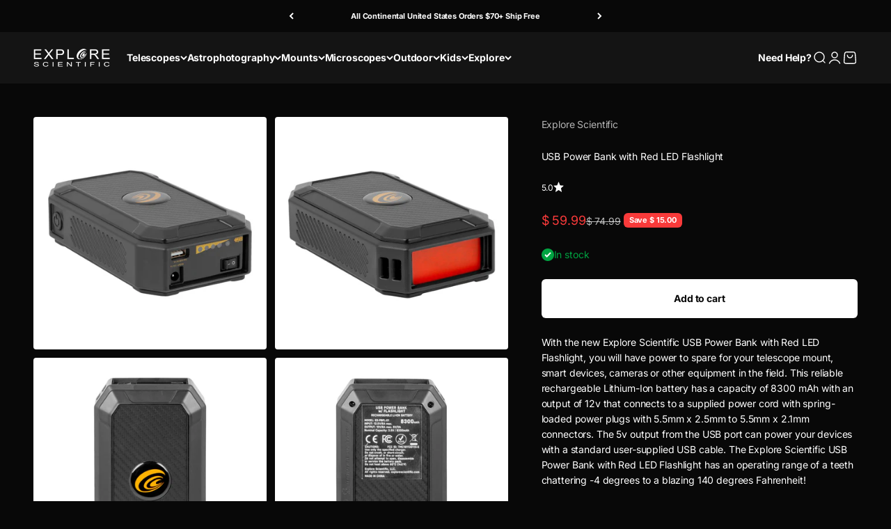

--- FILE ---
content_type: text/html; charset=utf-8
request_url: https://www.opticalinstruments.com/products/explore-scientific-usb-power-bank-rechargeable-lithium-ion-battery
body_size: 101283
content:
<!doctype html>

<html lang="en" dir="ltr">
  <head>
    <meta charset="utf-8">
    <meta name="viewport" content="width=device-width, initial-scale=1.0, height=device-height, minimum-scale=1.0, maximum-scale=1.0">
    <meta name="theme-color" content="#252525">

    <title>USB Power Bank with Red LED Flashlight</title><meta name="description" content="With the new Explore Scientific USB Power Bank with Red LED Flashlight, you will have power to spare for your telescope mount, smart devices, cameras or other equipment in the field. This reliable rechargeable Lithium-Ion battery has a capacity of 8300 mAh with an output of 12v..."><link rel="canonical" href="https://explorescientific.com/products/explore-scientific-usb-power-bank-rechargeable-lithium-ion-battery"><link rel="shortcut icon" href="//www.opticalinstruments.com/cdn/shop/files/ES_Fav_256x256_83ed7cb1-cfc8-40b0-8037-16f70aba5d99.png?v=1649103001&width=96">
      <link rel="apple-touch-icon" href="//www.opticalinstruments.com/cdn/shop/files/ES_Fav_256x256_83ed7cb1-cfc8-40b0-8037-16f70aba5d99.png?v=1649103001&width=180"><link rel="preconnect" href="https://cdn.shopify.com">
    <link rel="preconnect" href="https://fonts.shopifycdn.com" crossorigin>
    <link rel="dns-prefetch" href="https://productreviews.shopifycdn.com"><link rel="preload" href="//www.opticalinstruments.com/cdn/fonts/inter/inter_n6.771af0474a71b3797eb38f3487d6fb79d43b6877.woff2" as="font" type="font/woff2" crossorigin><link rel="preload" href="//www.opticalinstruments.com/cdn/fonts/inter/inter_n4.b2a3f24c19b4de56e8871f609e73ca7f6d2e2bb9.woff2" as="font" type="font/woff2" crossorigin><meta property="og:type" content="product">
  <meta property="og:title" content="USB Power Bank with Red LED Flashlight">
  <meta property="product:price:amount" content="59.99">
  <meta property="product:price:currency" content="USD">
  <meta property="product:availability" content="in stock"><meta property="og:image" content="http://www.opticalinstruments.com/cdn/shop/products/1_5881494c-a949-454d-bb77-2d5fac0896e8.jpg?v=1571439086&width=2048">
  <meta property="og:image:secure_url" content="https://www.opticalinstruments.com/cdn/shop/products/1_5881494c-a949-454d-bb77-2d5fac0896e8.jpg?v=1571439086&width=2048">
  <meta property="og:image:width" content="3833">
  <meta property="og:image:height" content="3833"><meta property="og:description" content="With the new Explore Scientific USB Power Bank with Red LED Flashlight, you will have power to spare for your telescope mount, smart devices, cameras or other equipment in the field. This reliable rechargeable Lithium-Ion battery has a capacity of 8300 mAh with an output of 12v..."><meta property="og:url" content="https://explorescientific.com/products/explore-scientific-usb-power-bank-rechargeable-lithium-ion-battery">
<meta property="og:site_name" content="Explore Scientific"><meta name="twitter:card" content="summary"><meta name="twitter:title" content="USB Power Bank with Red LED Flashlight">
  <meta name="twitter:description" content="With the new Explore Scientific USB Power Bank with Red LED Flashlight, you will have power to spare for your telescope mount, smart devices, cameras or other equipment in the field. This reliable rechargeable Lithium-Ion battery has a capacity of 8300 mAh with an output of 12v that connects to a supplied power cord with spring-loaded power plugs with 5.5mm x 2.5mm to 5.5mm x 2.1mm connectors. The 5v output from the USB port can power your devices with a standard user-supplied USB cable. The Explore Scientific USB Power Bank with Red LED Flashlight has an operating range of a teeth chattering -4 degrees to a blazing 140 degrees Fahrenheit! The soft deep red glow from the LEDs lets you see under dark starlit skies without ruining your night vision as you make adjustments to your equipment, read star charts,"><meta name="twitter:image" content="https://www.opticalinstruments.com/cdn/shop/products/1_5881494c-a949-454d-bb77-2d5fac0896e8.jpg?crop=center&height=1200&v=1571439086&width=1200">
  <meta name="twitter:image:alt" content="Explore Scientific USB Power Bank with Red LED Flashlight - ES-PBFL-01"><script async crossorigin fetchpriority="high" src="/cdn/shopifycloud/importmap-polyfill/es-modules-shim.2.4.0.js"></script>
<script type="application/ld+json">{"@context":"http:\/\/schema.org\/","@id":"\/products\/explore-scientific-usb-power-bank-rechargeable-lithium-ion-battery#product","@type":"Product","brand":{"@type":"Brand","name":"Explore Scientific"},"category":"Battery Accessories","description":"\nWith the new Explore Scientific USB Power Bank with Red LED Flashlight, you will have power to spare for your telescope mount, smart devices, cameras or other equipment in the field. This reliable rechargeable Lithium-Ion battery has a capacity of 8300 mAh with an output of 12v that connects to a supplied power cord with spring-loaded power plugs with 5.5mm x 2.5mm to 5.5mm x 2.1mm connectors. The 5v output from the USB port can power your devices with a standard user-supplied USB cable. The Explore Scientific USB Power Bank with Red LED Flashlight has an operating range of a teeth chattering -4 degrees to a blazing 140 degrees Fahrenheit!\nThe soft deep red glow from the LEDs lets you see under dark starlit skies without ruining your night vision as you make adjustments to your equipment, read star charts, locate that small telescope part you dropped in the grass, or find that steamy hot cup of coffee before you knock it over and spill it in your lap.\nSlightly smaller than a building brick and weighing only 1.4 pounds, the rugged rubber covering protects the battery from minor impacts and seals the red LED flashlight on\/off switch from dirt and moisture. The five level indicator shows power availability. The unit is turned on or off with a toggle switch. A convenient 2-point attachment point allows you to hang the battery near your equipment.\nAside from use on the star party field, the Explore Scientific USB Power Bank with Red LED Flashlight could be the best portable Lithium-Ion battery pack for off-grid camping. And in the case of power outages, natural disasters, or invasions from extraterrestrials— is perhaps the best portable emergency power to keep in your car, home, or office.\nHow long can it power the Explore Scientific PMC-Eight GOTO system? Our field tests with the iEXOS 100 and EXOS 2, with a draw of 0.5 amps (0.6 amps when slewing) is about 8 hours of running time. For the Explore Scientific\/ Losmandy G11 which draws about 50 percent more, we expect that it will have a running time of about  5 hours. Your time would be reduced if you are using the USB port to charge a phone or other device, or if you are using the flashlight.\nTypical full charge time is 5 to 6 hours from a full discharge. Comes complete with 110v - 220v AC to DC wall plug charger and power cord with spring-loaded power plugs.\n\n\nBattery Capacity 8300 mAh \/ 99.6 Wh\n\n\nInput 12.6v 6A max.\n\n\nOutput 12v 6A max.; 5v 2A\n\n\nBattery Charger 12.6v 1.5A\n\n\nSize 1.9 x 3.6 x 6.2 inches; 48.5 x 91 x 158 mm\n\n\nWeight 1.4 lbs; 635 grams\n\n\nOperating Temperature -4 - 140 F; -20 - 60 C\n\n\nBattery Type Lithium-Ion\n\n","gtin":"812257019977","image":"https:\/\/www.opticalinstruments.com\/cdn\/shop\/products\/1_5881494c-a949-454d-bb77-2d5fac0896e8.jpg?v=1571439086\u0026width=1920","name":"USB Power Bank with Red LED Flashlight","offers":{"@id":"\/products\/explore-scientific-usb-power-bank-rechargeable-lithium-ion-battery?variant=22187007901775#offer","@type":"Offer","availability":"http:\/\/schema.org\/InStock","price":"59.99","priceCurrency":"USD","url":"https:\/\/explorescientific.com\/products\/explore-scientific-usb-power-bank-rechargeable-lithium-ion-battery?variant=22187007901775"},"sku":"ES-PBFL-01","url":"https:\/\/explorescientific.com\/products\/explore-scientific-usb-power-bank-rechargeable-lithium-ion-battery"}</script><script type="application/ld+json">
  {
    "@context": "https://schema.org",
    "@type": "BreadcrumbList",
    "itemListElement": [{
        "@type": "ListItem",
        "position": 1,
        "name": "Home",
        "item": "https://explorescientific.com"
      },{
            "@type": "ListItem",
            "position": 2,
            "name": "USB Power Bank with Red LED Flashlight",
            "item": "https://explorescientific.com/products/explore-scientific-usb-power-bank-rechargeable-lithium-ion-battery"
          }]
  }
</script><style>/* Typography (heading) */
  @font-face {
  font-family: Inter;
  font-weight: 600;
  font-style: normal;
  font-display: fallback;
  src: url("//www.opticalinstruments.com/cdn/fonts/inter/inter_n6.771af0474a71b3797eb38f3487d6fb79d43b6877.woff2") format("woff2"),
       url("//www.opticalinstruments.com/cdn/fonts/inter/inter_n6.88c903d8f9e157d48b73b7777d0642925bcecde7.woff") format("woff");
}

@font-face {
  font-family: Inter;
  font-weight: 600;
  font-style: italic;
  font-display: fallback;
  src: url("//www.opticalinstruments.com/cdn/fonts/inter/inter_i6.3bbe0fe1c7ee4f282f9c2e296f3e4401a48cbe19.woff2") format("woff2"),
       url("//www.opticalinstruments.com/cdn/fonts/inter/inter_i6.8bea21f57a10d5416ddf685e2c91682ec237876d.woff") format("woff");
}

/* Typography (body) */
  @font-face {
  font-family: Inter;
  font-weight: 400;
  font-style: normal;
  font-display: fallback;
  src: url("//www.opticalinstruments.com/cdn/fonts/inter/inter_n4.b2a3f24c19b4de56e8871f609e73ca7f6d2e2bb9.woff2") format("woff2"),
       url("//www.opticalinstruments.com/cdn/fonts/inter/inter_n4.af8052d517e0c9ffac7b814872cecc27ae1fa132.woff") format("woff");
}

@font-face {
  font-family: Inter;
  font-weight: 400;
  font-style: italic;
  font-display: fallback;
  src: url("//www.opticalinstruments.com/cdn/fonts/inter/inter_i4.feae1981dda792ab80d117249d9c7e0f1017e5b3.woff2") format("woff2"),
       url("//www.opticalinstruments.com/cdn/fonts/inter/inter_i4.62773b7113d5e5f02c71486623cf828884c85c6e.woff") format("woff");
}

@font-face {
  font-family: Inter;
  font-weight: 700;
  font-style: normal;
  font-display: fallback;
  src: url("//www.opticalinstruments.com/cdn/fonts/inter/inter_n7.02711e6b374660cfc7915d1afc1c204e633421e4.woff2") format("woff2"),
       url("//www.opticalinstruments.com/cdn/fonts/inter/inter_n7.6dab87426f6b8813070abd79972ceaf2f8d3b012.woff") format("woff");
}

@font-face {
  font-family: Inter;
  font-weight: 700;
  font-style: italic;
  font-display: fallback;
  src: url("//www.opticalinstruments.com/cdn/fonts/inter/inter_i7.b377bcd4cc0f160622a22d638ae7e2cd9b86ea4c.woff2") format("woff2"),
       url("//www.opticalinstruments.com/cdn/fonts/inter/inter_i7.7c69a6a34e3bb44fcf6f975857e13b9a9b25beb4.woff") format("woff");
}

:root {
    /**
     * ---------------------------------------------------------------------
     * SPACING VARIABLES
     *
     * We are using a spacing inspired from frameworks like Tailwind CSS.
     * ---------------------------------------------------------------------
     */
    --spacing-0-5: 0.125rem; /* 2px */
    --spacing-1: 0.25rem; /* 4px */
    --spacing-1-5: 0.375rem; /* 6px */
    --spacing-2: 0.5rem; /* 8px */
    --spacing-2-5: 0.625rem; /* 10px */
    --spacing-3: 0.75rem; /* 12px */
    --spacing-3-5: 0.875rem; /* 14px */
    --spacing-4: 1rem; /* 16px */
    --spacing-4-5: 1.125rem; /* 18px */
    --spacing-5: 1.25rem; /* 20px */
    --spacing-5-5: 1.375rem; /* 22px */
    --spacing-6: 1.5rem; /* 24px */
    --spacing-6-5: 1.625rem; /* 26px */
    --spacing-7: 1.75rem; /* 28px */
    --spacing-7-5: 1.875rem; /* 30px */
    --spacing-8: 2rem; /* 32px */
    --spacing-8-5: 2.125rem; /* 34px */
    --spacing-9: 2.25rem; /* 36px */
    --spacing-9-5: 2.375rem; /* 38px */
    --spacing-10: 2.5rem; /* 40px */
    --spacing-11: 2.75rem; /* 44px */
    --spacing-12: 3rem; /* 48px */
    --spacing-14: 3.5rem; /* 56px */
    --spacing-16: 4rem; /* 64px */
    --spacing-18: 4.5rem; /* 72px */
    --spacing-20: 5rem; /* 80px */
    --spacing-24: 6rem; /* 96px */
    --spacing-28: 7rem; /* 112px */
    --spacing-32: 8rem; /* 128px */
    --spacing-36: 9rem; /* 144px */
    --spacing-40: 10rem; /* 160px */
    --spacing-44: 11rem; /* 176px */
    --spacing-48: 12rem; /* 192px */
    --spacing-52: 13rem; /* 208px */
    --spacing-56: 14rem; /* 224px */
    --spacing-60: 15rem; /* 240px */
    --spacing-64: 16rem; /* 256px */
    --spacing-72: 18rem; /* 288px */
    --spacing-80: 20rem; /* 320px */
    --spacing-96: 24rem; /* 384px */

    /* Container */
    --container-max-width: 1800px;
    --container-narrow-max-width: 1550px;
    --container-gutter: var(--spacing-5);
    --section-outer-spacing-block: var(--spacing-10);
    --section-inner-max-spacing-block: var(--spacing-9);
    --section-inner-spacing-inline: var(--container-gutter);
    --section-stack-spacing-block: var(--spacing-8);

    /* Grid gutter */
    --grid-gutter: var(--spacing-5);

    /* Product list settings */
    --product-list-row-gap: var(--spacing-8);
    --product-list-column-gap: var(--grid-gutter);

    /* Form settings */
    --input-gap: var(--spacing-2);
    --input-height: 2.625rem;
    --input-padding-inline: var(--spacing-4);

    /* Other sizes */
    --sticky-area-height: calc(var(--sticky-announcement-bar-enabled, 0) * var(--announcement-bar-height, 0px) + var(--sticky-header-enabled, 0) * var(--header-height, 0px));

    /* RTL support */
    --transform-logical-flip: 1;
    --transform-origin-start: left;
    --transform-origin-end: right;

    /**
     * ---------------------------------------------------------------------
     * TYPOGRAPHY
     * ---------------------------------------------------------------------
     */

    /* Font properties */
    --heading-font-family: Inter, sans-serif;
    --heading-font-weight: 600;
    --heading-font-style: normal;
    --heading-text-transform: normal;
    --heading-letter-spacing: -0.015em;
    --text-font-family: Inter, sans-serif;
    --text-font-weight: 400;
    --text-font-style: normal;
    --text-letter-spacing: -0.01em;

    /* Font sizes */
    --text-h0: 2.5rem;
    --text-h1: 1.75rem;
    --text-h2: 1.5rem;
    --text-h3: 1.375rem;
    --text-h4: 1.125rem;
    --text-h5: 1.125rem;
    --text-h6: 1rem;
    --text-xs: 0.625rem;
    --text-sm: 0.6875rem;
    --text-base: 0.8125rem;
    --text-lg: 1.0625rem;

    /**
     * ---------------------------------------------------------------------
     * COLORS
     * ---------------------------------------------------------------------
     */

    /* Color settings */--accent: 255 255 255;
    --text-primary: 255 255 255;
    --background-primary: 8 8 8;
    --dialog-background: 23 23 23;
    --border-color: var(--text-color, var(--text-primary)) / 0.12;

    /* Button colors */
    --button-background-primary: 255 255 255;
    --button-text-primary: 8 8 8;
    --button-background-secondary: 255 255 255;
    --button-text-secondary: 8 8 8;

    /* Status colors */
    --success-background: 224 244 232;
    --success-text: 0 163 65;
    --warning-background: 253 241 224;
    --warning-text: 237 138 0;
    --error-background: 254 231 231;
    --error-text: 248 58 58;

    /* Product colors */
    --on-sale-text: 248 58 58;
    --on-sale-badge-background: 248 58 58;
    --on-sale-badge-text: 255 255 255;
    --sold-out-badge-background: 231 231 231;
    --sold-out-badge-text: 0 0 0;
    --primary-badge-background: 128 60 238;
    --primary-badge-text: 255 255 255;
    --star-color: 255 255 255;
    --product-card-background: 0 0 0;
    --product-card-text: 255 255 255;

    /* Header colors */
    --header-background: 37 37 37;
    --header-text: 255 255 255;

    /* Footer colors */
    --footer-background: 8 8 8;
    --footer-text: 255 255 255;

    /* Rounded variables (used for border radius) */
    --rounded-xs: 0.25rem;
    --rounded-sm: 0.125rem;
    --rounded: 0.25rem;
    --rounded-lg: 0.5rem;
    --rounded-full: 9999px;

    --rounded-button: 0.375rem;
    --rounded-input: 0.375rem;

    /* Box shadow */
    --shadow-sm: 0 2px 8px rgb(var(--text-primary) / 0.03);
    --shadow: 0 5px 15px rgb(var(--text-primary) / 0.03);
    --shadow-md: 0 5px 30px rgb(var(--text-primary) / 0.03);
    --shadow-block: 0px 0px 25px rgb(var(--text-primary) / 0.03);

    /**
     * ---------------------------------------------------------------------
     * OTHER
     * ---------------------------------------------------------------------
     */

    --stagger-products-reveal-opacity: 0;
    --cursor-close-svg-url: url(//www.opticalinstruments.com/cdn/shop/t/125/assets/cursor-close.svg?v=147174565022153725511762401267);
    --cursor-zoom-in-svg-url: url(//www.opticalinstruments.com/cdn/shop/t/125/assets/cursor-zoom-in.svg?v=154953035094101115921762401267);
    --cursor-zoom-out-svg-url: url(//www.opticalinstruments.com/cdn/shop/t/125/assets/cursor-zoom-out.svg?v=16155520337305705181762401267);
    --checkmark-svg-url: url(//www.opticalinstruments.com/cdn/shop/t/125/assets/checkmark.svg?v=50507315165943638081762401267);
  }

  [dir="rtl"]:root {
    /* RTL support */
    --transform-logical-flip: -1;
    --transform-origin-start: right;
    --transform-origin-end: left;
  }

  @media screen and (min-width: 700px) {
    :root {
      /* Typography (font size) */
      --text-h0: 3.25rem;
      --text-h1: 2.25rem;
      --text-h2: 1.75rem;
      --text-h3: 1.625rem;
      --text-h4: 1.25rem;
      --text-h5: 1.25rem;
      --text-h6: 1.125rem;

      --text-xs: 0.6875rem;
      --text-sm: 0.75rem;
      --text-base: 0.875rem;
      --text-lg: 1.125rem;

      /* Spacing */
      --container-gutter: 2rem;
      --section-outer-spacing-block: var(--spacing-14);
      --section-inner-max-spacing-block: var(--spacing-10);
      --section-inner-spacing-inline: var(--spacing-10);
      --section-stack-spacing-block: var(--spacing-12);

      /* Grid gutter */
      --grid-gutter: var(--spacing-6);

      /* Product list settings */
      --product-list-row-gap: var(--spacing-12);

      /* Form settings */
      --input-gap: 1rem;
      --input-height: 3.125rem;
      --input-padding-inline: var(--spacing-5);
    }
  }

  @media screen and (min-width: 1000px) {
    :root {
      /* Spacing settings */
      --container-gutter: var(--spacing-12);
      --section-outer-spacing-block: var(--spacing-16);
      --section-inner-max-spacing-block: var(--spacing-14);
      --section-inner-spacing-inline: var(--spacing-14);
      --section-stack-spacing-block: var(--spacing-12);
    }
  }

  @media screen and (min-width: 1150px) {
    :root {
      /* Spacing settings */
      --container-gutter: var(--spacing-12);
      --section-outer-spacing-block: var(--spacing-16);
      --section-inner-max-spacing-block: var(--spacing-14);
      --section-inner-spacing-inline: var(--spacing-14);
      --section-stack-spacing-block: var(--spacing-12);
    }
  }

  @media screen and (min-width: 1400px) {
    :root {
      /* Typography (font size) */
      --text-h0: 4rem;
      --text-h1: 3rem;
      --text-h2: 2.5rem;
      --text-h3: 1.75rem;
      --text-h4: 1.5rem;
      --text-h5: 1.25rem;
      --text-h6: 1.25rem;

      --section-outer-spacing-block: var(--spacing-20);
      --section-inner-max-spacing-block: var(--spacing-16);
      --section-inner-spacing-inline: var(--spacing-16);
    }
  }

  @media screen and (min-width: 1600px) {
    :root {
      --section-outer-spacing-block: var(--spacing-20);
      --section-inner-max-spacing-block: var(--spacing-18);
      --section-inner-spacing-inline: var(--spacing-18);
    }
  }

  /**
   * ---------------------------------------------------------------------
   * LIQUID DEPENDANT CSS
   *
   * Our main CSS is Liquid free, but some very specific features depend on
   * theme settings, so we have them here
   * ---------------------------------------------------------------------
   */@media screen and (pointer: fine) {
        .button:not([disabled]):hover, .btn:not([disabled]):hover, .shopify-payment-button__button--unbranded:not([disabled]):hover {
          --button-background-opacity: 0.85;
        }

        .button--subdued:not([disabled]):hover {
          --button-background: var(--text-color) / .05 !important;
        }
      }</style><script>
  // This allows to expose several variables to the global scope, to be used in scripts
  window.themeVariables = {
    settings: {
      showPageTransition: null,
      staggerProductsApparition: true,
      reduceDrawerAnimation: false,
      reduceMenuAnimation: false,
      headingApparition: "split_fade",
      pageType: "product",
      moneyFormat: "$ {{amount}}",
      moneyWithCurrencyFormat: "$ {{amount}} USD",
      currencyCodeEnabled: false,
      cartType: "page",
      showDiscount: true,
      discountMode: "saving",
      pageBackground: "#080808",
      textColor: "#ffffff"
    },

    strings: {
      accessibilityClose: "Close",
      accessibilityNext: "Next",
      accessibilityPrevious: "Previous",
      closeGallery: "Close gallery",
      zoomGallery: "Zoom",
      errorGallery: "Image cannot be loaded",
      searchNoResults: "No results could be found.",
      addOrderNote: "Add order note",
      editOrderNote: "Edit order note",
      shippingEstimatorNoResults: "Sorry, we do not ship to your address.",
      shippingEstimatorOneResult: "There is one shipping rate for your address:",
      shippingEstimatorMultipleResults: "There are several shipping rates for your address:",
      shippingEstimatorError: "One or more error occurred while retrieving shipping rates:"
    },

    breakpoints: {
      'sm': 'screen and (min-width: 700px)',
      'md': 'screen and (min-width: 1000px)',
      'lg': 'screen and (min-width: 1150px)',
      'xl': 'screen and (min-width: 1400px)',

      'sm-max': 'screen and (max-width: 699px)',
      'md-max': 'screen and (max-width: 999px)',
      'lg-max': 'screen and (max-width: 1149px)',
      'xl-max': 'screen and (max-width: 1399px)'
    }
  };

  // For detecting native share
  document.documentElement.classList.add(`native-share--${navigator.share ? 'enabled' : 'disabled'}`);// We save the product ID in local storage to be eventually used for recently viewed section
    try {
      const recentlyViewedProducts = new Set(JSON.parse(localStorage.getItem('theme:recently-viewed-products') || '[]'));

      recentlyViewedProducts.delete(2524925493327); // Delete first to re-move the product
      recentlyViewedProducts.add(2524925493327);

      localStorage.setItem('theme:recently-viewed-products', JSON.stringify(Array.from(recentlyViewedProducts.values()).reverse()));
    } catch (e) {
      // Safari in private mode does not allow setting item, we silently fail
    }</script><script type="importmap">{
        "imports": {
          "vendor": "//www.opticalinstruments.com/cdn/shop/t/125/assets/vendor.min.js?v=166563502121812900551762400852",
          "theme": "//www.opticalinstruments.com/cdn/shop/t/125/assets/theme.js?v=63782355822096238611762400852",
          "photoswipe": "//www.opticalinstruments.com/cdn/shop/t/125/assets/photoswipe.min.js?v=13374349288281597431762400852"
        }
      }
    </script>

    <script type="module" src="//www.opticalinstruments.com/cdn/shop/t/125/assets/vendor.min.js?v=166563502121812900551762400852"></script>
    <script type="module" src="//www.opticalinstruments.com/cdn/shop/t/125/assets/theme.js?v=63782355822096238611762400852"></script>

    <script>window.performance && window.performance.mark && window.performance.mark('shopify.content_for_header.start');</script><meta name="google-site-verification" content="7Mjjoox15rNRjYMHinSQg35-2bzgmKktxbBGC8chlEY">
<meta name="google-site-verification" content="7f7J10qI_YjrJpiNgww_VlzAMz1AefllJdFQDTfSJW8">
<meta name="facebook-domain-verification" content="6jd07h8jidhzne7l3zv5ji2vu7wpex">
<meta id="shopify-digital-wallet" name="shopify-digital-wallet" content="/3906029/digital_wallets/dialog">
<meta name="shopify-checkout-api-token" content="81027936ea8d33c866c8023c0bc30565">
<meta id="in-context-paypal-metadata" data-shop-id="3906029" data-venmo-supported="true" data-environment="production" data-locale="en_US" data-paypal-v4="true" data-currency="USD">
<link rel="alternate" hreflang="x-default" href="https://explorescientific.com/products/explore-scientific-usb-power-bank-rechargeable-lithium-ion-battery">
<link rel="alternate" hreflang="en-CA" href="https://explorescientific.ca/products/explore-scientific-usb-power-bank-rechargeable-lithium-ion-battery">
<link rel="alternate" hreflang="fr-CA" href="https://explorescientific.ca/fr/products/explore-scientific-usb-power-bank-rechargeable-lithium-ion-battery">
<link rel="alternate" hreflang="en-US" href="https://explorescientific.com/products/explore-scientific-usb-power-bank-rechargeable-lithium-ion-battery">
<link rel="alternate" hreflang="zh-Hans-US" href="https://explorescientific.com/zh/products/explore-scientific-usb-power-bank-rechargeable-lithium-ion-battery">
<link rel="alternate" hreflang="fr-US" href="https://explorescientific.com/fr/products/explore-scientific-usb-power-bank-rechargeable-lithium-ion-battery">
<link rel="alternate" hreflang="de-US" href="https://explorescientific.com/de/products/explore-scientific-usb-power-bank-rechargeable-lithium-ion-battery">
<link rel="alternate" hreflang="it-US" href="https://explorescientific.com/it/products/explore-scientific-usb-power-bank-rechargeable-lithium-ion-battery">
<link rel="alternate" hreflang="es-US" href="https://explorescientific.com/es/products/explore-scientific-usb-power-bank-rechargeable-lithium-ion-battery">
<link rel="alternate" type="application/json+oembed" href="https://explorescientific.com/products/explore-scientific-usb-power-bank-rechargeable-lithium-ion-battery.oembed">
<script async="async" src="/checkouts/internal/preloads.js?locale=en-US"></script>
<link rel="preconnect" href="https://shop.app" crossorigin="anonymous">
<script async="async" src="https://shop.app/checkouts/internal/preloads.js?locale=en-US&shop_id=3906029" crossorigin="anonymous"></script>
<script id="shopify-features" type="application/json">{"accessToken":"81027936ea8d33c866c8023c0bc30565","betas":["rich-media-storefront-analytics"],"domain":"www.opticalinstruments.com","predictiveSearch":true,"shopId":3906029,"locale":"en"}</script>
<script>var Shopify = Shopify || {};
Shopify.shop = "robert-price.myshopify.com";
Shopify.locale = "en";
Shopify.currency = {"active":"USD","rate":"1.0"};
Shopify.country = "US";
Shopify.theme = {"name":"VG - Default (Pickup removed, Apollo pixel added)","id":147242123436,"schema_name":"Impact","schema_version":"6.11.2","theme_store_id":1190,"role":"main"};
Shopify.theme.handle = "null";
Shopify.theme.style = {"id":null,"handle":null};
Shopify.cdnHost = "www.opticalinstruments.com/cdn";
Shopify.routes = Shopify.routes || {};
Shopify.routes.root = "/";</script>
<script type="module">!function(o){(o.Shopify=o.Shopify||{}).modules=!0}(window);</script>
<script>!function(o){function n(){var o=[];function n(){o.push(Array.prototype.slice.apply(arguments))}return n.q=o,n}var t=o.Shopify=o.Shopify||{};t.loadFeatures=n(),t.autoloadFeatures=n()}(window);</script>
<script>
  window.ShopifyPay = window.ShopifyPay || {};
  window.ShopifyPay.apiHost = "shop.app\/pay";
  window.ShopifyPay.redirectState = null;
</script>
<script id="shop-js-analytics" type="application/json">{"pageType":"product"}</script>
<script defer="defer" async type="module" src="//www.opticalinstruments.com/cdn/shopifycloud/shop-js/modules/v2/client.init-shop-cart-sync_BN7fPSNr.en.esm.js"></script>
<script defer="defer" async type="module" src="//www.opticalinstruments.com/cdn/shopifycloud/shop-js/modules/v2/chunk.common_Cbph3Kss.esm.js"></script>
<script defer="defer" async type="module" src="//www.opticalinstruments.com/cdn/shopifycloud/shop-js/modules/v2/chunk.modal_DKumMAJ1.esm.js"></script>
<script type="module">
  await import("//www.opticalinstruments.com/cdn/shopifycloud/shop-js/modules/v2/client.init-shop-cart-sync_BN7fPSNr.en.esm.js");
await import("//www.opticalinstruments.com/cdn/shopifycloud/shop-js/modules/v2/chunk.common_Cbph3Kss.esm.js");
await import("//www.opticalinstruments.com/cdn/shopifycloud/shop-js/modules/v2/chunk.modal_DKumMAJ1.esm.js");

  window.Shopify.SignInWithShop?.initShopCartSync?.({"fedCMEnabled":true,"windoidEnabled":true});

</script>
<script>
  window.Shopify = window.Shopify || {};
  if (!window.Shopify.featureAssets) window.Shopify.featureAssets = {};
  window.Shopify.featureAssets['shop-js'] = {"shop-cart-sync":["modules/v2/client.shop-cart-sync_CJVUk8Jm.en.esm.js","modules/v2/chunk.common_Cbph3Kss.esm.js","modules/v2/chunk.modal_DKumMAJ1.esm.js"],"init-fed-cm":["modules/v2/client.init-fed-cm_7Fvt41F4.en.esm.js","modules/v2/chunk.common_Cbph3Kss.esm.js","modules/v2/chunk.modal_DKumMAJ1.esm.js"],"init-shop-email-lookup-coordinator":["modules/v2/client.init-shop-email-lookup-coordinator_Cc088_bR.en.esm.js","modules/v2/chunk.common_Cbph3Kss.esm.js","modules/v2/chunk.modal_DKumMAJ1.esm.js"],"init-windoid":["modules/v2/client.init-windoid_hPopwJRj.en.esm.js","modules/v2/chunk.common_Cbph3Kss.esm.js","modules/v2/chunk.modal_DKumMAJ1.esm.js"],"shop-button":["modules/v2/client.shop-button_B0jaPSNF.en.esm.js","modules/v2/chunk.common_Cbph3Kss.esm.js","modules/v2/chunk.modal_DKumMAJ1.esm.js"],"shop-cash-offers":["modules/v2/client.shop-cash-offers_DPIskqss.en.esm.js","modules/v2/chunk.common_Cbph3Kss.esm.js","modules/v2/chunk.modal_DKumMAJ1.esm.js"],"shop-toast-manager":["modules/v2/client.shop-toast-manager_CK7RT69O.en.esm.js","modules/v2/chunk.common_Cbph3Kss.esm.js","modules/v2/chunk.modal_DKumMAJ1.esm.js"],"init-shop-cart-sync":["modules/v2/client.init-shop-cart-sync_BN7fPSNr.en.esm.js","modules/v2/chunk.common_Cbph3Kss.esm.js","modules/v2/chunk.modal_DKumMAJ1.esm.js"],"init-customer-accounts-sign-up":["modules/v2/client.init-customer-accounts-sign-up_CfPf4CXf.en.esm.js","modules/v2/client.shop-login-button_DeIztwXF.en.esm.js","modules/v2/chunk.common_Cbph3Kss.esm.js","modules/v2/chunk.modal_DKumMAJ1.esm.js"],"pay-button":["modules/v2/client.pay-button_CgIwFSYN.en.esm.js","modules/v2/chunk.common_Cbph3Kss.esm.js","modules/v2/chunk.modal_DKumMAJ1.esm.js"],"init-customer-accounts":["modules/v2/client.init-customer-accounts_DQ3x16JI.en.esm.js","modules/v2/client.shop-login-button_DeIztwXF.en.esm.js","modules/v2/chunk.common_Cbph3Kss.esm.js","modules/v2/chunk.modal_DKumMAJ1.esm.js"],"avatar":["modules/v2/client.avatar_BTnouDA3.en.esm.js"],"init-shop-for-new-customer-accounts":["modules/v2/client.init-shop-for-new-customer-accounts_CsZy_esa.en.esm.js","modules/v2/client.shop-login-button_DeIztwXF.en.esm.js","modules/v2/chunk.common_Cbph3Kss.esm.js","modules/v2/chunk.modal_DKumMAJ1.esm.js"],"shop-follow-button":["modules/v2/client.shop-follow-button_BRMJjgGd.en.esm.js","modules/v2/chunk.common_Cbph3Kss.esm.js","modules/v2/chunk.modal_DKumMAJ1.esm.js"],"checkout-modal":["modules/v2/client.checkout-modal_B9Drz_yf.en.esm.js","modules/v2/chunk.common_Cbph3Kss.esm.js","modules/v2/chunk.modal_DKumMAJ1.esm.js"],"shop-login-button":["modules/v2/client.shop-login-button_DeIztwXF.en.esm.js","modules/v2/chunk.common_Cbph3Kss.esm.js","modules/v2/chunk.modal_DKumMAJ1.esm.js"],"lead-capture":["modules/v2/client.lead-capture_DXYzFM3R.en.esm.js","modules/v2/chunk.common_Cbph3Kss.esm.js","modules/v2/chunk.modal_DKumMAJ1.esm.js"],"shop-login":["modules/v2/client.shop-login_CA5pJqmO.en.esm.js","modules/v2/chunk.common_Cbph3Kss.esm.js","modules/v2/chunk.modal_DKumMAJ1.esm.js"],"payment-terms":["modules/v2/client.payment-terms_BxzfvcZJ.en.esm.js","modules/v2/chunk.common_Cbph3Kss.esm.js","modules/v2/chunk.modal_DKumMAJ1.esm.js"]};
</script>
<script>(function() {
  var isLoaded = false;
  function asyncLoad() {
    if (isLoaded) return;
    isLoaded = true;
    var urls = ["https:\/\/cdncozyvideogalleryn.addons.business\/scripttag\/js\/cloud\/robert-price.myshopify.com\/1.0\/ZshPc49NiFDlrww1Vq2KXDzPme3G8UCS.js?shop=robert-price.myshopify.com","https:\/\/d1hcrjcdtouu7e.cloudfront.net\/js\/gdpr_cookie_consent.min.js?shop=robert-price.myshopify.com","https:\/\/cdn.shopify.com\/s\/files\/1\/0390\/6029\/t\/105\/assets\/affirmShopify.js?v=1725490779\u0026shop=robert-price.myshopify.com","https:\/\/static.shareasale.com\/json\/shopify\/shareasale-tracking.js?sasmid=102148\u0026ssmtid=68352\u0026scid=102148\u0026shop=robert-price.myshopify.com","https:\/\/cdn.robinpro.gallery\/js\/client.js?v=5ad0431\u0026shop=robert-price.myshopify.com","https:\/\/id-shop.govx.com\/app\/robert-price.myshopify.com\/govx.js?shop=robert-price.myshopify.com","\/\/cdn.shopify.com\/proxy\/1c647502ca8311b972041c6ff69299567d8a72830b4e26efb611f9f903ce1991\/d33a6lvgbd0fej.cloudfront.net\/script_tag\/secomapp.scripttag.js?shop=robert-price.myshopify.com\u0026sp-cache-control=cHVibGljLCBtYXgtYWdlPTkwMA"];
    for (var i = 0; i < urls.length; i++) {
      var s = document.createElement('script');
      s.type = 'text/javascript';
      s.async = true;
      s.src = urls[i];
      var x = document.getElementsByTagName('script')[0];
      x.parentNode.insertBefore(s, x);
    }
  };
  if(window.attachEvent) {
    window.attachEvent('onload', asyncLoad);
  } else {
    window.addEventListener('load', asyncLoad, false);
  }
})();</script>
<script id="__st">var __st={"a":3906029,"offset":-21600,"reqid":"4dc5cbd4-5959-418a-9b0d-983c29a1eba5-1769771246","pageurl":"www.opticalinstruments.com\/products\/explore-scientific-usb-power-bank-rechargeable-lithium-ion-battery","u":"fe2c762cf3d4","p":"product","rtyp":"product","rid":2524925493327};</script>
<script>window.ShopifyPaypalV4VisibilityTracking = true;</script>
<script id="captcha-bootstrap">!function(){'use strict';const t='contact',e='account',n='new_comment',o=[[t,t],['blogs',n],['comments',n],[t,'customer']],c=[[e,'customer_login'],[e,'guest_login'],[e,'recover_customer_password'],[e,'create_customer']],r=t=>t.map((([t,e])=>`form[action*='/${t}']:not([data-nocaptcha='true']) input[name='form_type'][value='${e}']`)).join(','),a=t=>()=>t?[...document.querySelectorAll(t)].map((t=>t.form)):[];function s(){const t=[...o],e=r(t);return a(e)}const i='password',u='form_key',d=['recaptcha-v3-token','g-recaptcha-response','h-captcha-response',i],f=()=>{try{return window.sessionStorage}catch{return}},m='__shopify_v',_=t=>t.elements[u];function p(t,e,n=!1){try{const o=window.sessionStorage,c=JSON.parse(o.getItem(e)),{data:r}=function(t){const{data:e,action:n}=t;return t[m]||n?{data:e,action:n}:{data:t,action:n}}(c);for(const[e,n]of Object.entries(r))t.elements[e]&&(t.elements[e].value=n);n&&o.removeItem(e)}catch(o){console.error('form repopulation failed',{error:o})}}const l='form_type',E='cptcha';function T(t){t.dataset[E]=!0}const w=window,h=w.document,L='Shopify',v='ce_forms',y='captcha';let A=!1;((t,e)=>{const n=(g='f06e6c50-85a8-45c8-87d0-21a2b65856fe',I='https://cdn.shopify.com/shopifycloud/storefront-forms-hcaptcha/ce_storefront_forms_captcha_hcaptcha.v1.5.2.iife.js',D={infoText:'Protected by hCaptcha',privacyText:'Privacy',termsText:'Terms'},(t,e,n)=>{const o=w[L][v],c=o.bindForm;if(c)return c(t,g,e,D).then(n);var r;o.q.push([[t,g,e,D],n]),r=I,A||(h.body.append(Object.assign(h.createElement('script'),{id:'captcha-provider',async:!0,src:r})),A=!0)});var g,I,D;w[L]=w[L]||{},w[L][v]=w[L][v]||{},w[L][v].q=[],w[L][y]=w[L][y]||{},w[L][y].protect=function(t,e){n(t,void 0,e),T(t)},Object.freeze(w[L][y]),function(t,e,n,w,h,L){const[v,y,A,g]=function(t,e,n){const i=e?o:[],u=t?c:[],d=[...i,...u],f=r(d),m=r(i),_=r(d.filter((([t,e])=>n.includes(e))));return[a(f),a(m),a(_),s()]}(w,h,L),I=t=>{const e=t.target;return e instanceof HTMLFormElement?e:e&&e.form},D=t=>v().includes(t);t.addEventListener('submit',(t=>{const e=I(t);if(!e)return;const n=D(e)&&!e.dataset.hcaptchaBound&&!e.dataset.recaptchaBound,o=_(e),c=g().includes(e)&&(!o||!o.value);(n||c)&&t.preventDefault(),c&&!n&&(function(t){try{if(!f())return;!function(t){const e=f();if(!e)return;const n=_(t);if(!n)return;const o=n.value;o&&e.removeItem(o)}(t);const e=Array.from(Array(32),(()=>Math.random().toString(36)[2])).join('');!function(t,e){_(t)||t.append(Object.assign(document.createElement('input'),{type:'hidden',name:u})),t.elements[u].value=e}(t,e),function(t,e){const n=f();if(!n)return;const o=[...t.querySelectorAll(`input[type='${i}']`)].map((({name:t})=>t)),c=[...d,...o],r={};for(const[a,s]of new FormData(t).entries())c.includes(a)||(r[a]=s);n.setItem(e,JSON.stringify({[m]:1,action:t.action,data:r}))}(t,e)}catch(e){console.error('failed to persist form',e)}}(e),e.submit())}));const S=(t,e)=>{t&&!t.dataset[E]&&(n(t,e.some((e=>e===t))),T(t))};for(const o of['focusin','change'])t.addEventListener(o,(t=>{const e=I(t);D(e)&&S(e,y())}));const B=e.get('form_key'),M=e.get(l),P=B&&M;t.addEventListener('DOMContentLoaded',(()=>{const t=y();if(P)for(const e of t)e.elements[l].value===M&&p(e,B);[...new Set([...A(),...v().filter((t=>'true'===t.dataset.shopifyCaptcha))])].forEach((e=>S(e,t)))}))}(h,new URLSearchParams(w.location.search),n,t,e,['guest_login'])})(!0,!0)}();</script>
<script integrity="sha256-4kQ18oKyAcykRKYeNunJcIwy7WH5gtpwJnB7kiuLZ1E=" data-source-attribution="shopify.loadfeatures" defer="defer" src="//www.opticalinstruments.com/cdn/shopifycloud/storefront/assets/storefront/load_feature-a0a9edcb.js" crossorigin="anonymous"></script>
<script crossorigin="anonymous" defer="defer" src="//www.opticalinstruments.com/cdn/shopifycloud/storefront/assets/shopify_pay/storefront-65b4c6d7.js?v=20250812"></script>
<script data-source-attribution="shopify.dynamic_checkout.dynamic.init">var Shopify=Shopify||{};Shopify.PaymentButton=Shopify.PaymentButton||{isStorefrontPortableWallets:!0,init:function(){window.Shopify.PaymentButton.init=function(){};var t=document.createElement("script");t.src="https://www.opticalinstruments.com/cdn/shopifycloud/portable-wallets/latest/portable-wallets.en.js",t.type="module",document.head.appendChild(t)}};
</script>
<script data-source-attribution="shopify.dynamic_checkout.buyer_consent">
  function portableWalletsHideBuyerConsent(e){var t=document.getElementById("shopify-buyer-consent"),n=document.getElementById("shopify-subscription-policy-button");t&&n&&(t.classList.add("hidden"),t.setAttribute("aria-hidden","true"),n.removeEventListener("click",e))}function portableWalletsShowBuyerConsent(e){var t=document.getElementById("shopify-buyer-consent"),n=document.getElementById("shopify-subscription-policy-button");t&&n&&(t.classList.remove("hidden"),t.removeAttribute("aria-hidden"),n.addEventListener("click",e))}window.Shopify?.PaymentButton&&(window.Shopify.PaymentButton.hideBuyerConsent=portableWalletsHideBuyerConsent,window.Shopify.PaymentButton.showBuyerConsent=portableWalletsShowBuyerConsent);
</script>
<script data-source-attribution="shopify.dynamic_checkout.cart.bootstrap">document.addEventListener("DOMContentLoaded",(function(){function t(){return document.querySelector("shopify-accelerated-checkout-cart, shopify-accelerated-checkout")}if(t())Shopify.PaymentButton.init();else{new MutationObserver((function(e,n){t()&&(Shopify.PaymentButton.init(),n.disconnect())})).observe(document.body,{childList:!0,subtree:!0})}}));
</script>
<link id="shopify-accelerated-checkout-styles" rel="stylesheet" media="screen" href="https://www.opticalinstruments.com/cdn/shopifycloud/portable-wallets/latest/accelerated-checkout-backwards-compat.css" crossorigin="anonymous">
<style id="shopify-accelerated-checkout-cart">
        #shopify-buyer-consent {
  margin-top: 1em;
  display: inline-block;
  width: 100%;
}

#shopify-buyer-consent.hidden {
  display: none;
}

#shopify-subscription-policy-button {
  background: none;
  border: none;
  padding: 0;
  text-decoration: underline;
  font-size: inherit;
  cursor: pointer;
}

#shopify-subscription-policy-button::before {
  box-shadow: none;
}

      </style>

<script>window.performance && window.performance.mark && window.performance.mark('shopify.content_for_header.end');</script>
<link href="//www.opticalinstruments.com/cdn/shop/t/125/assets/theme.css?v=3935707126359067981762400852" rel="stylesheet" type="text/css" media="all" /><script>function initApollo(){var n=Math.random().toString(36).substring(7),o=document.createElement("script");
o.src="https://assets.apollo.io/micro/website-tracker/tracker.iife.js?nocache="+n,o.async=!0,o.defer=!0,
o.onload=function(){window.trackingFunctions.onLoad({appId:"693c566b57e39d0021a3f0a1"})},
Document.head.appendChild(o)}initApollo();</script>
  <!-- BEGIN app block: shopify://apps/consentmo-gdpr/blocks/gdpr_cookie_consent/4fbe573f-a377-4fea-9801-3ee0858cae41 -->


<!-- END app block --><!-- BEGIN app block: shopify://apps/powerful-form-builder/blocks/app-embed/e4bcb1eb-35b2-42e6-bc37-bfe0e1542c9d --><script type="text/javascript" hs-ignore data-cookieconsent="ignore">
  var Globo = Globo || {};
  var globoFormbuilderRecaptchaInit = function(){};
  var globoFormbuilderHcaptchaInit = function(){};
  window.Globo.FormBuilder = window.Globo.FormBuilder || {};
  window.Globo.FormBuilder.shop = {"configuration":{"money_format":"$ {{amount}}"},"pricing":{"features":{"bulkOrderForm":true,"cartForm":true,"fileUpload":30,"removeCopyright":true,"restrictedEmailDomains":true}},"settings":{"copyright":"Powered by <a href=\"https://globosoftware.net\" target=\"_blank\">Globo</a> <a href=\"https://apps.shopify.com/form-builder-contact-form\" target=\"_blank\">Form</a>","hideWaterMark":false,"reCaptcha":{"recaptchaType":"v2","siteKey":false,"languageCode":"en"},"scrollTop":false,"customCssCode":"","customCssEnabled":false,"additionalColumns":[]},"encryption_form_id":1,"url":"https://form.globosoftware.net/","CDN_URL":"https://dxo9oalx9qc1s.cloudfront.net"};

  if(window.Globo.FormBuilder.shop.settings.customCssEnabled && window.Globo.FormBuilder.shop.settings.customCssCode){
    const customStyle = document.createElement('style');
    customStyle.type = 'text/css';
    customStyle.innerHTML = window.Globo.FormBuilder.shop.settings.customCssCode;
    document.head.appendChild(customStyle);
  }

  window.Globo.FormBuilder.forms = [];
    
      
      
      
      window.Globo.FormBuilder.forms[101687] = {"101687":{"header":{"active":true,"title":"Report bugs or send us your feedback ","description":"\u003cp\u003ePlease let us know when you encounter an issue with ExploreStars Beta\u003c\/p\u003e"},"elements":[{"id":"text","type":"text","label":"Name","placeholder":"Name","description":"","limitCharacters":false,"characters":100,"hideLabel":false,"keepPositionLabel":false,"required":false,"ifHideLabel":false,"inputIcon":"","columnWidth":50},{"id":"email","type":"email","label":"Email","placeholder":"Email","description":"","limitCharacters":false,"characters":100,"hideLabel":false,"keepPositionLabel":false,"required":true,"ifHideLabel":false,"inputIcon":"","columnWidth":50},{"id":"textarea","type":"textarea","label":"Message","placeholder":"Message","description":"","limitCharacters":false,"characters":100,"hideLabel":false,"keepPositionLabel":false,"required":true,"ifHideLabel":false,"columnWidth":100},{"id":"file","type":"file","label":"File","button-text":"Choose file","placeholder":"","allowed-multiple":false,"allowed-extensions":["jpg","jpeg","png"],"description":"","uploadPending":"File is uploading. Please wait a second...","uploadSuccess":"File uploaded successfully","hideLabel":false,"keepPositionLabel":false,"required":false,"ifHideLabel":false,"inputIcon":"","columnWidth":50},{"id":"file-2","type":"file","label":"File","button-text":"Choose file","placeholder":"","allowed-multiple":false,"allowed-extensions":["jpg","jpeg","png"],"description":"","uploadPending":"File is uploading. Please wait a second...","uploadSuccess":"File uploaded successfully","hideLabel":false,"keepPositionLabel":false,"required":false,"ifHideLabel":false,"inputIcon":"","columnWidth":50},{"id":"file-3","type":"file","label":"File","button-text":"Choose file","placeholder":"","allowed-multiple":false,"allowed-extensions":["jpg","jpeg","png"],"description":"","uploadPending":"File is uploading. Please wait a second...","uploadSuccess":"File uploaded successfully","hideLabel":false,"keepPositionLabel":false,"required":false,"ifHideLabel":false,"inputIcon":"","columnWidth":50},{"id":"file-4","type":"file","label":"File","button-text":"Choose file","placeholder":"","allowed-multiple":false,"allowed-extensions":["jpg","jpeg","png"],"description":"","uploadPending":"File is uploading. Please wait a second...","uploadSuccess":"File uploaded successfully","hideLabel":false,"keepPositionLabel":false,"required":false,"ifHideLabel":false,"inputIcon":"","columnWidth":50}],"add-elements":null,"footer":{"description":"","previousText":"Previous","nextText":"Next","submitText":"Submit","resetButton":false,"resetButtonText":"Reset","submitFullWidth":false,"submitAlignment":"left"},"mail":{"admin":null,"customer":{"enable":true,"emailType":"elementEmail","selectEmail":"onlyEmail","emailId":"email","emailConditional":false,"note":"You can use variables which will help you create a dynamic content","subject":"Thanks for submitting","content":"\u003ctable class=\"header row\" style=\"width: 100%; border-spacing: 0; border-collapse: collapse; margin: 40px 0 20px;\"\u003e\n\u003ctbody\u003e\n\u003ctr\u003e\n\u003ctd class=\"header__cell\" style=\"font-family: -apple-system, BlinkMacSystemFont, Roboto, Oxygen, Ubuntu, Cantarell, Fira Sans, Droid Sans, Helvetica Neue, sans-serif;\"\u003e\u003ccenter\u003e\n\u003ctable class=\"container\" style=\"width: 559px; text-align: left; border-spacing: 0px; border-collapse: collapse; margin: 0px auto;\"\u003e\n\u003ctbody\u003e\n\u003ctr\u003e\n\u003ctd style=\"font-family: -apple-system, BlinkMacSystemFont, Roboto, Oxygen, Ubuntu, Cantarell, 'Fira Sans', 'Droid Sans', 'Helvetica Neue', sans-serif; width: 544.219px;\"\u003e\n\u003ctable class=\"row\" style=\"width: 100%; border-spacing: 0; border-collapse: collapse;\"\u003e\n\u003ctbody\u003e\n\u003ctr\u003e\n\u003ctd class=\"shop-name__cell\" style=\"font-family: -apple-system, BlinkMacSystemFont, Roboto, Oxygen, Ubuntu, Cantarell, Fira Sans, Droid Sans, Helvetica Neue, sans-serif;\"\u003e\n\u003ch1 class=\"shop-name__text\" style=\"font-weight: normal; font-size: 30px; color: #333; margin: 0;\"\u003e\u003ca class=\"shop_name\" target=\"_blank\" rel=\"noopener\"\u003eShop\u003c\/a\u003e\u003c\/h1\u003e\n\u003c\/td\u003e\n\u003ctd class=\"order-number__cell\" style=\"font-family: -apple-system, BlinkMacSystemFont, Roboto, Oxygen, Ubuntu, Cantarell, Fira Sans, Droid Sans, Helvetica Neue, sans-serif; font-size: 14px; color: #999;\" align=\"right\"\u003e\u0026nbsp;\u003c\/td\u003e\n\u003c\/tr\u003e\n\u003c\/tbody\u003e\n\u003c\/table\u003e\n\u003c\/td\u003e\n\u003c\/tr\u003e\n\u003c\/tbody\u003e\n\u003c\/table\u003e\n\u003c\/center\u003e\u003c\/td\u003e\n\u003c\/tr\u003e\n\u003c\/tbody\u003e\n\u003c\/table\u003e\n\u003ctable class=\"row content\" style=\"width: 100%; border-spacing: 0; border-collapse: collapse;\"\u003e\n\u003ctbody\u003e\n\u003ctr\u003e\n\u003ctd class=\"content__cell\" style=\"font-family: -apple-system, BlinkMacSystemFont, Roboto, Oxygen, Ubuntu, Cantarell, Fira Sans, Droid Sans, Helvetica Neue, sans-serif; padding-bottom: 40px;\"\u003e\u003ccenter\u003e\n\u003ctable class=\"container\" style=\"width: 560px; text-align: left; border-spacing: 0; border-collapse: collapse; margin: 0 auto;\"\u003e\n\u003ctbody\u003e\n\u003ctr\u003e\n\u003ctd style=\"font-family: -apple-system, BlinkMacSystemFont, Roboto, Oxygen, Ubuntu, Cantarell, Fira Sans, Droid Sans, Helvetica Neue, sans-serif;\"\u003e\n\u003ch2 class=\"quote-heading\" style=\"font-weight: normal; font-size: 24px; margin: 0 0 10px;\"\u003eThanks for your submission\u003c\/h2\u003e\n\u003cp class=\"quote-heading-message\"\u003eHi, we are getting your submission. We will get back to you shortly.\u003c\/p\u003e\n\u003c\/td\u003e\n\u003c\/tr\u003e\n\u003c\/tbody\u003e\n\u003c\/table\u003e\n\u003ctable class=\"row section\" style=\"width: 100%; border-spacing: 0; border-collapse: collapse; border-top-width: 1px; border-top-color: #e5e5e5; border-top-style: solid;\"\u003e\n\u003ctbody\u003e\n\u003ctr\u003e\n\u003ctd class=\"section__cell\" style=\"font-family: -apple-system, BlinkMacSystemFont, Roboto, Oxygen, Ubuntu, Cantarell, Fira Sans, Droid Sans, Helvetica Neue, sans-serif; padding: 40px 0;\"\u003e\u003ccenter\u003e\n\u003ctable class=\"container\" style=\"width: 560px; text-align: left; border-spacing: 0; border-collapse: collapse; margin: 0 auto;\"\u003e\n\u003ctbody\u003e\n\u003ctr\u003e\n\u003ctd style=\"font-family: -apple-system, BlinkMacSystemFont, Roboto, Oxygen, Ubuntu, Cantarell, Fira Sans, Droid Sans, Helvetica Neue, sans-serif;\"\u003e\n\u003ch3 class=\"more-information\"\u003eMore information\u003c\/h3\u003e\n\u003cp\u003e{{data}}\u003c\/p\u003e\n\u003c\/td\u003e\n\u003c\/tr\u003e\n\u003c\/tbody\u003e\n\u003c\/table\u003e\n\u003c\/center\u003e\u003c\/td\u003e\n\u003c\/tr\u003e\n\u003c\/tbody\u003e\n\u003c\/table\u003e\n\u003ctable class=\"row footer\" style=\"width: 100%; border-spacing: 0; border-collapse: collapse; border-top-width: 1px; border-top-color: #e5e5e5; border-top-style: solid;\"\u003e\n\u003ctbody\u003e\n\u003ctr\u003e\n\u003ctd class=\"footer__cell\" style=\"font-family: -apple-system, BlinkMacSystemFont, Roboto, Oxygen, Ubuntu, Cantarell, Fira Sans, Droid Sans, Helvetica Neue, sans-serif; padding: 35px 0;\"\u003e\u003ccenter\u003e\n\u003ctable class=\"container\" style=\"width: 560px; text-align: left; border-spacing: 0; border-collapse: collapse; margin: 0 auto;\"\u003e\n\u003ctbody\u003e\n\u003ctr\u003e\n\u003ctd style=\"font-family: -apple-system, BlinkMacSystemFont, Roboto, Oxygen, Ubuntu, Cantarell, Fira Sans, Droid Sans, Helvetica Neue, sans-serif;\"\u003e\n\u003cp class=\"contact\" style=\"text-align: center;\"\u003eIf you have any questions, reply to this email or contact us at \u003ca href=\"mailto:amy@explorescientific.com\"\u003eamy@explorescientific.com\u003c\/a\u003e\u003c\/p\u003e\n\u003c\/td\u003e\n\u003c\/tr\u003e\n\u003ctr\u003e\n\u003ctd style=\"font-family: -apple-system, BlinkMacSystemFont, Roboto, Oxygen, Ubuntu, Cantarell, Fira Sans, Droid Sans, Helvetica Neue, sans-serif;\"\u003e\n\u003cp class=\"disclaimer__subtext\" style=\"color: #999; line-height: 150%; font-size: 14px; margin: 0; text-align: center;\"\u003eClick \u003ca href=\"[UNSUBSCRIBEURL]\"\u003ehere\u003c\/a\u003e to unsubscribe\u003c\/p\u003e\n\u003c\/td\u003e\n\u003c\/tr\u003e\n\u003c\/tbody\u003e\n\u003c\/table\u003e\n\u003c\/center\u003e\u003c\/td\u003e\n\u003c\/tr\u003e\n\u003c\/tbody\u003e\n\u003c\/table\u003e\n\u003c\/center\u003e\u003c\/td\u003e\n\u003c\/tr\u003e\n\u003c\/tbody\u003e\n\u003c\/table\u003e","islimitWidth":false,"maxWidth":"600"}},"appearance":{"layout":"boxed","width":600,"style":"classic","mainColor":"rgba(74,74,74,1)","headingColor":"rgba(65,117,5,1)","labelColor":"#000","descriptionColor":"#6c757d","optionColor":"#000","paragraphColor":"#000","paragraphBackground":"#fff","background":"color","backgroundColor":"#FFF","backgroundImage":"","backgroundImageAlignment":"middle","floatingIcon":"\u003csvg aria-hidden=\"true\" focusable=\"false\" data-prefix=\"far\" data-icon=\"envelope\" class=\"svg-inline--fa fa-envelope fa-w-16\" role=\"img\" xmlns=\"http:\/\/www.w3.org\/2000\/svg\" viewBox=\"0 0 512 512\"\u003e\u003cpath fill=\"currentColor\" d=\"M464 64H48C21.49 64 0 85.49 0 112v288c0 26.51 21.49 48 48 48h416c26.51 0 48-21.49 48-48V112c0-26.51-21.49-48-48-48zm0 48v40.805c-22.422 18.259-58.168 46.651-134.587 106.49-16.841 13.247-50.201 45.072-73.413 44.701-23.208.375-56.579-31.459-73.413-44.701C106.18 199.465 70.425 171.067 48 152.805V112h416zM48 400V214.398c22.914 18.251 55.409 43.862 104.938 82.646 21.857 17.205 60.134 55.186 103.062 54.955 42.717.231 80.509-37.199 103.053-54.947 49.528-38.783 82.032-64.401 104.947-82.653V400H48z\"\u003e\u003c\/path\u003e\u003c\/svg\u003e","floatingText":"","displayOnAllPage":false,"position":"bottom right","formType":"normalForm","newTemplate":true},"reCaptcha":{"enable":false,"note":"Please make sure that you have set Google reCaptcha v2 Site key and Secret key in \u003ca href=\"\/admin\/settings\"\u003eSettings\u003c\/a\u003e"},"errorMessage":{"required":"Please fill in field","invalid":"Invalid","invalidName":"Invalid name","invalidEmail":"Invalid email","invalidURL":"Invalid URL","invalidPhone":"Invalid phone","invalidNumber":"Invalid number","invalidPassword":"Invalid password","confirmPasswordNotMatch":"Confirmed password doesn't match","customerAlreadyExists":"Customer already exists","fileSizeLimit":"File size limit exceeded","fileNotAllowed":"File extension not allowed","requiredCaptcha":"Please, enter the captcha","requiredProducts":"Please select product","limitQuantity":"The number of products left in stock has been exceeded","shopifyInvalidPhone":"phone - Enter a valid phone number to use this delivery method","shopifyPhoneHasAlready":"phone - Phone has already been taken","shopifyInvalidProvice":"addresses.province - is not valid","otherError":"Something went wrong, please try again"},"afterSubmit":{"action":"clearForm","message":"\u003ch4\u003eThank\u0026nbsp;you for help!\u0026nbsp;\u003c\/h4\u003e\n\u003cp\u003e\u0026nbsp;\u003c\/p\u003e\n\u003cp\u003eWe appreciate you contacting us. One of our colleagues will review this and repair this issue.\u003c\/p\u003e\n\u003cp\u003e\u0026nbsp;\u003c\/p\u003e\n\u003cp\u003eHave a great day!\u003c\/p\u003e","redirectUrl":"","enableGa":false,"gaEventCategory":"Form Builder by Globo","gaEventAction":"Submit","gaEventLabel":"Contact us form","enableFpx":false,"fpxTrackerName":""},"integration":{"shopify":{"createAccount":false,"ifExist":"returnError","showMessage":false,"messageRedirectToLogin":"You already registered. Click \u003ca href=\"\/account\/login\"\u003ehere\u003c\/a\u003e to login","sendEmailInvite":false,"acceptsMarketing":false,"overwriteCustomerExisting":true,"note":"Learn \u003ca href=\"https:\/\/www.google.com\/\" target=\"_blank\"\u003ehow to connect\u003c\/a\u003e form elements to Shopify customer data","integrationElements":{"text":"additional.your_name","email":"email","textarea":"additional.message","file":"additional.file","file-2":"additional.file_1","file-3":"additional.file_2","file-4":"additional.file_3"}},"mailChimp":{"loading":"","enable":false,"list":false,"note":"Learn \u003ca href=\"https:\/\/www.google.com\/\" target=\"_blank\"\u003ehow to connect\u003c\/a\u003e form elements to Mailchimp subscriber data","integrationElements":[]},"klaviyo":{"loading":"","enable":false,"list":false,"note":"Learn \u003ca href=\"https:\/\/www.google.com\/\" target=\"_blank\"\u003ehow to connect\u003c\/a\u003e form elements to Klaviyo subscriber data","integrationElements":{"klaviyoemail":"","first_name":{"val":"","option":""},"last_name":{"val":"","option":""},"title":{"val":"","option":""},"organization":{"val":"","option":""},"phone_number":{"val":"","option":""},"address1":{"val":"","option":""},"address2":{"val":"","option":""},"city":{"val":"","option":""},"region":{"val":"","option":""},"zip":{"val":"","option":""},"country":{"val":"","option":""},"latitude":{"val":"","option":""},"longitude":{"val":"","option":""}}},"zapier":{"enable":false,"webhookUrl":""},"hubspot":{"loading":"","enable":false,"list":false,"integrationElements":[]},"omnisend":{"loading":"","enable":false,"integrationElements":{"email":{"val":"","option":""},"firstName":{"val":"","option":""},"lastName":{"val":"","option":""},"status":{"val":"","option":""},"country":{"val":"","option":""},"state":{"val":"","option":""},"city":{"val":"","option":""},"phone":{"val":"","option":""},"postalCode":{"val":"","option":""},"gender":{"val":"","option":""},"birthdate":{"val":"","option":""},"tags":{"val":"","option":""},"customProperties1":{"val":"","option":""},"customProperties2":{"val":"","option":""},"customProperties3":{"val":"","option":""},"customProperties4":{"val":"","option":""},"customProperties5":{"val":"","option":""}}},"getresponse":{"loading":"","enable":false,"list":false,"integrationElements":{"email":{"val":"","option":""},"name":{"val":"","option":""},"gender":{"val":"","option":""},"birthdate":{"val":"","option":""},"company":{"val":"","option":""},"city":{"val":"","option":""},"state":{"val":"","option":""},"street":{"val":"","option":""},"postal_code":{"val":"","option":""},"country":{"val":"","option":""},"phone":{"val":"","option":""},"fax":{"val":"","option":""},"comment":{"val":"","option":""},"ref":{"val":"","option":""},"url":{"val":"","option":""},"tags":{"val":"","option":""},"dayOfCycle":{"val":"","option":""},"scoring":{"val":"","option":""}}},"sendinblue":{"loading":"","enable":false,"list":false,"integrationElements":[]},"campaignmonitor":{"loading":"","enable":false,"list":false,"integrationElements":[]},"activecampaign":{"loading":"","enable":false,"list":[],"integrationElements":[]},"googleCalendar":{"loading":"","enable":false,"list":"","integrationElements":{"starttime":"","endtime":"","summary":"","location":"","description":"","attendees":""}},"googleSheet":{"loading":"","enable":false,"spreadsheetdestination":"","listFields":["file","file-2","file-3","file-4"],"submissionIp":false}},"accountPage":{"showAccountDetail":false,"registrationPage":false,"editAccountPage":false,"header":"Header","active":false,"title":"Account details","headerDescription":"Fill out the form to change account information","afterUpdate":"Message after update","message":"\u003ch5\u003eAccount edited successfully!\u003c\/h5\u003e","footer":"Footer","updateText":"Update","footerDescription":""},"publish":{"requiredLogin":false,"requiredLoginMessage":"Please \u003ca href='\/account\/login' title='login'\u003elogin\u003c\/a\u003e to continue","publishType":"embedCode","embedCode":"\u003cdiv class=\"globo-formbuilder\" data-id=\"MTAxNjg3\"\u003e\u003c\/div\u003e","shortCode":"{formbuilder:MTAxNjg3}","popup":"\u003cbutton class=\"globo-formbuilder-open\" data-id=\"MTAxNjg3\"\u003eOpen form\u003c\/button\u003e","lightbox":"\u003cdiv class=\"globo-form-publish-modal lightbox hidden\" data-id=\"MTAxNjg3\"\u003e\u003cdiv class=\"globo-form-modal-content\"\u003e\u003cdiv class=\"globo-formbuilder\" data-id=\"MTAxNjg3\"\u003e\u003c\/div\u003e\u003c\/div\u003e\u003c\/div\u003e","enableAddShortCode":false,"selectPage":"89082986668","selectPositionOnPage":"top","selectTime":"forever","setCookie":"1","setCookieHours":"1","setCookieWeeks":"1"},"isStepByStepForm":false,"html":"\n\u003cdiv class=\"globo-form boxed-form globo-form-id-101687\"\u003e\n\u003cstyle\u003e\n.globo-form-id-101687 .globo-form-app{\n    max-width: 600px;\n    width: -webkit-fill-available;\n    \n    background-color: #FFF;\n    \n    \n}\n\n.globo-form-id-101687 .globo-form-app .globo-heading{\n    color: rgba(65,117,5,1)\n}\n.globo-form-id-101687 .globo-form-app .globo-description,\n.globo-form-id-101687 .globo-form-app .header .globo-description{\n    color: #6c757d\n}\n.globo-form-id-101687 .globo-form-app .globo-label,\n.globo-form-id-101687 .globo-form-app .globo-form-control label.globo-label,\n.globo-form-id-101687 .globo-form-app .globo-form-control label.globo-label span.label-content{\n    color: #000;\n    text-align: left !important;\n}\n.globo-form-id-101687 .globo-form-app .globo-label.globo-position-label{\n    height: 20px !important;\n}\n.globo-form-id-101687 .globo-form-app .globo-form-control .help-text.globo-description{\n    color: #6c757d\n}\n.globo-form-id-101687 .globo-form-app .globo-form-control .checkbox-wrapper .globo-option,\n.globo-form-id-101687 .globo-form-app .globo-form-control .radio-wrapper .globo-option\n{\n    color: #000\n}\n.globo-form-id-101687 .globo-form-app .footer{\n    text-align:left;\n}\n.globo-form-id-101687 .globo-form-app .footer button{\n    border:1px solid rgba(74,74,74,1);\n    \n}\n.globo-form-id-101687 .globo-form-app .footer button.submit,\n.globo-form-id-101687 .globo-form-app .footer button.checkout,\n.globo-form-id-101687 .globo-form-app .footer button.action.loading .spinner{\n    background-color: rgba(74,74,74,1);\n    color : #ffffff;\n}\n.globo-form-id-101687 .globo-form-app .globo-form-control .star-rating\u003efieldset:not(:checked)\u003elabel:before {\n    content: url('data:image\/svg+xml; utf8, \u003csvg aria-hidden=\"true\" focusable=\"false\" data-prefix=\"far\" data-icon=\"star\" class=\"svg-inline--fa fa-star fa-w-18\" role=\"img\" xmlns=\"http:\/\/www.w3.org\/2000\/svg\" viewBox=\"0 0 576 512\"\u003e\u003cpath fill=\"rgba(74,74,74,1)\" d=\"M528.1 171.5L382 150.2 316.7 17.8c-11.7-23.6-45.6-23.9-57.4 0L194 150.2 47.9 171.5c-26.2 3.8-36.7 36.1-17.7 54.6l105.7 103-25 145.5c-4.5 26.3 23.2 46 46.4 33.7L288 439.6l130.7 68.7c23.2 12.2 50.9-7.4 46.4-33.7l-25-145.5 105.7-103c19-18.5 8.5-50.8-17.7-54.6zM388.6 312.3l23.7 138.4L288 385.4l-124.3 65.3 23.7-138.4-100.6-98 139-20.2 62.2-126 62.2 126 139 20.2-100.6 98z\"\u003e\u003c\/path\u003e\u003c\/svg\u003e');\n}\n.globo-form-id-101687 .globo-form-app .globo-form-control .star-rating\u003efieldset\u003einput:checked ~ label:before {\n    content: url('data:image\/svg+xml; utf8, \u003csvg aria-hidden=\"true\" focusable=\"false\" data-prefix=\"fas\" data-icon=\"star\" class=\"svg-inline--fa fa-star fa-w-18\" role=\"img\" xmlns=\"http:\/\/www.w3.org\/2000\/svg\" viewBox=\"0 0 576 512\"\u003e\u003cpath fill=\"rgba(74,74,74,1)\" d=\"M259.3 17.8L194 150.2 47.9 171.5c-26.2 3.8-36.7 36.1-17.7 54.6l105.7 103-25 145.5c-4.5 26.3 23.2 46 46.4 33.7L288 439.6l130.7 68.7c23.2 12.2 50.9-7.4 46.4-33.7l-25-145.5 105.7-103c19-18.5 8.5-50.8-17.7-54.6L382 150.2 316.7 17.8c-11.7-23.6-45.6-23.9-57.4 0z\"\u003e\u003c\/path\u003e\u003c\/svg\u003e');\n}\n.globo-form-id-101687 .globo-form-app .globo-form-control .star-rating\u003efieldset:not(:checked)\u003elabel:hover:before,\n.globo-form-id-101687 .globo-form-app .globo-form-control .star-rating\u003efieldset:not(:checked)\u003elabel:hover ~ label:before{\n    content : url('data:image\/svg+xml; utf8, \u003csvg aria-hidden=\"true\" focusable=\"false\" data-prefix=\"fas\" data-icon=\"star\" class=\"svg-inline--fa fa-star fa-w-18\" role=\"img\" xmlns=\"http:\/\/www.w3.org\/2000\/svg\" viewBox=\"0 0 576 512\"\u003e\u003cpath fill=\"rgba(74,74,74,1)\" d=\"M259.3 17.8L194 150.2 47.9 171.5c-26.2 3.8-36.7 36.1-17.7 54.6l105.7 103-25 145.5c-4.5 26.3 23.2 46 46.4 33.7L288 439.6l130.7 68.7c23.2 12.2 50.9-7.4 46.4-33.7l-25-145.5 105.7-103c19-18.5 8.5-50.8-17.7-54.6L382 150.2 316.7 17.8c-11.7-23.6-45.6-23.9-57.4 0z\"\u003e\u003c\/path\u003e\u003c\/svg\u003e')\n}\n.globo-form-id-101687 .globo-form-app .globo-form-control .radio-wrapper .radio-input:checked ~ .radio-label:after {\n    background: rgba(74,74,74,1);\n    background: radial-gradient(rgba(74,74,74,1) 40%, #fff 45%);\n}\n.globo-form-id-101687 .globo-form-app .globo-form-control .checkbox-wrapper .checkbox-input:checked ~ .checkbox-label:before {\n    border-color: rgba(74,74,74,1);\n    box-shadow: 0 4px 6px rgba(50,50,93,0.11), 0 1px 3px rgba(0,0,0,0.08);\n    background-color: rgba(74,74,74,1);\n}\n.globo-form-id-101687 .globo-form-app .step.-completed .step__number,\n.globo-form-id-101687 .globo-form-app .line.-progress,\n.globo-form-id-101687 .globo-form-app .line.-start{\n    background-color: rgba(74,74,74,1);\n}\n.globo-form-id-101687 .globo-form-app .checkmark__check,\n.globo-form-id-101687 .globo-form-app .checkmark__circle{\n    stroke: rgba(74,74,74,1);\n}\n.globo-form-id-101687 .floating-button{\n    background-color: rgba(74,74,74,1);\n}\n.globo-form-id-101687 .globo-form-app .globo-form-control .checkbox-wrapper .checkbox-input ~ .checkbox-label:before,\n.globo-form-app .globo-form-control .radio-wrapper .radio-input ~ .radio-label:after{\n    border-color : rgba(74,74,74,1);\n}\n.globo-form-id-101687 .flatpickr-day.selected, \n.globo-form-id-101687 .flatpickr-day.startRange, \n.globo-form-id-101687 .flatpickr-day.endRange, \n.globo-form-id-101687 .flatpickr-day.selected.inRange, \n.globo-form-id-101687 .flatpickr-day.startRange.inRange, \n.globo-form-id-101687 .flatpickr-day.endRange.inRange, \n.globo-form-id-101687 .flatpickr-day.selected:focus, \n.globo-form-id-101687 .flatpickr-day.startRange:focus, \n.globo-form-id-101687 .flatpickr-day.endRange:focus, \n.globo-form-id-101687 .flatpickr-day.selected:hover, \n.globo-form-id-101687 .flatpickr-day.startRange:hover, \n.globo-form-id-101687 .flatpickr-day.endRange:hover, \n.globo-form-id-101687 .flatpickr-day.selected.prevMonthDay, \n.globo-form-id-101687 .flatpickr-day.startRange.prevMonthDay, \n.globo-form-id-101687 .flatpickr-day.endRange.prevMonthDay, \n.globo-form-id-101687 .flatpickr-day.selected.nextMonthDay, \n.globo-form-id-101687 .flatpickr-day.startRange.nextMonthDay, \n.globo-form-id-101687 .flatpickr-day.endRange.nextMonthDay {\n    background: rgba(74,74,74,1);\n    border-color: rgba(74,74,74,1);\n}\n.globo-form-id-101687 .globo-paragraph,\n.globo-form-id-101687 .globo-paragraph * {\n    background: #fff !important;\n    color: #000 !important;\n    width: 100%!important;\n}\n\u003c\/style\u003e\n\u003cdiv class=\"globo-form-app boxed-layout\"\u003e\n    \u003cdiv class=\"header dismiss hidden\" onclick=\"Globo.FormBuilder.closeModalForm(this)\"\u003e\n        \u003csvg viewBox=\"0 0 20 20\" class=\"\" focusable=\"false\" aria-hidden=\"true\"\u003e\u003cpath d=\"M11.414 10l4.293-4.293a.999.999 0 1 0-1.414-1.414L10 8.586 5.707 4.293a.999.999 0 1 0-1.414 1.414L8.586 10l-4.293 4.293a.999.999 0 1 0 1.414 1.414L10 11.414l4.293 4.293a.997.997 0 0 0 1.414 0 .999.999 0 0 0 0-1.414L11.414 10z\" fill-rule=\"evenodd\"\u003e\u003c\/path\u003e\u003c\/svg\u003e\n    \u003c\/div\u003e\n    \u003cform class=\"g-container\" novalidate action=\"\/api\/front\/form\/101687\/send\" method=\"POST\" enctype=\"multipart\/form-data\" data-id=101687\u003e\n        \n            \n            \u003cdiv class=\"header\"\u003e\n                \u003ch3 class=\"title globo-heading\"\u003eReport bugs or send us your feedback \u003c\/h3\u003e\n                \n                \u003cdiv class=\"description globo-description\"\u003e\u003cp\u003ePlease let us know when you encounter an issue with ExploreStars Beta\u003c\/p\u003e\u003c\/div\u003e\n                \n            \u003c\/div\u003e\n            \n        \n        \n            \u003cdiv class=\"content flex-wrap block-container\" data-id=101687\u003e\n                \n                    \n                        \n\n\n\n\n\n\n\n\n\n\u003cdiv class=\"globo-form-control layout-2-column\" \u003e\n    \u003clabel for=\"101687-text\" class=\"classic-label globo-label \"\u003e\u003cspan class=\"label-content\" data-label=\"Name\"\u003eName\u003c\/span\u003e\u003cspan\u003e\u003c\/span\u003e\u003c\/label\u003e\n    \u003cdiv class=\"globo-form-input\"\u003e\n        \n        \u003cinput type=\"text\"  data-type=\"text\" class=\"classic-input\" id=\"101687-text\" name=\"text\" placeholder=\"Name\"   \u003e\n    \u003c\/div\u003e\n    \n    \u003csmall class=\"messages\"\u003e\u003c\/small\u003e\n\u003c\/div\u003e\n\n\n                    \n                \n                    \n                        \n\n\n\n\n\n\n\n\n\n\u003cdiv class=\"globo-form-control layout-2-column\" \u003e\n    \u003clabel for=\"101687-email\" class=\"classic-label globo-label \"\u003e\u003cspan class=\"label-content\" data-label=\"Email\"\u003eEmail\u003c\/span\u003e\u003cspan class=\"text-danger text-smaller\"\u003e *\u003c\/span\u003e\u003c\/label\u003e\n    \u003cdiv class=\"globo-form-input\"\u003e\n        \n        \u003cinput type=\"text\"  data-type=\"email\" class=\"classic-input\" id=\"101687-email\" name=\"email\" placeholder=\"Email\" presence  \u003e\n    \u003c\/div\u003e\n    \n    \u003csmall class=\"messages\"\u003e\u003c\/small\u003e\n\u003c\/div\u003e\n\n\n                    \n                \n                    \n                        \n\n\n\n\n\n\n\n\n\n\u003cdiv class=\"globo-form-control layout-1-column\" \u003e\n    \u003clabel for=\"101687-textarea\" class=\"classic-label globo-label \"\u003e\u003cspan class=\"label-content\" data-label=\"Message\"\u003eMessage\u003c\/span\u003e\u003cspan class=\"text-danger text-smaller\"\u003e *\u003c\/span\u003e\u003c\/label\u003e\n    \u003ctextarea id=\"101687-textarea\"  data-type=\"textarea\" class=\"classic-input\" rows=\"3\" name=\"textarea\" placeholder=\"Message\" presence  \u003e\u003c\/textarea\u003e\n    \n    \u003csmall class=\"messages\"\u003e\u003c\/small\u003e\n\u003c\/div\u003e\n\n\n                    \n                \n                    \n                        \n\n\n\n\n\n\n\n\n\n\u003cdiv class=\"globo-form-control layout-2-column\" \u003e\n    \u003clabel for=\"101687-file\" class=\"classic-label globo-label \"\u003e\u003cspan class=\"label-content\" data-label=\"File\"\u003eFile\u003c\/span\u003e\u003cspan\u003e\u003c\/span\u003e\u003c\/label\u003e\n    \u003cdiv class=\"globo-form-input\"\u003e\n        \n        \u003cinput type=\"file\"  data-type=\"file\" class=\"classic-input\" id=\"101687-file\"  name=\"file\" \n            placeholder=\"\"  data-allowed-extensions=\"jpg,jpeg,png\"\u003e\n    \u003c\/div\u003e\n    \n    \u003csmall class=\"messages\"\u003e\u003c\/small\u003e\n\u003c\/div\u003e\n\n\n                    \n                \n                    \n                        \n\n\n\n\n\n\n\n\n\n\u003cdiv class=\"globo-form-control layout-2-column\" \u003e\n    \u003clabel for=\"101687-file-2\" class=\"classic-label globo-label \"\u003e\u003cspan class=\"label-content\" data-label=\"File\"\u003eFile\u003c\/span\u003e\u003cspan\u003e\u003c\/span\u003e\u003c\/label\u003e\n    \u003cdiv class=\"globo-form-input\"\u003e\n        \n        \u003cinput type=\"file\"  data-type=\"file\" class=\"classic-input\" id=\"101687-file-2\"  name=\"file-2\" \n            placeholder=\"\"  data-allowed-extensions=\"jpg,jpeg,png\"\u003e\n    \u003c\/div\u003e\n    \n    \u003csmall class=\"messages\"\u003e\u003c\/small\u003e\n\u003c\/div\u003e\n\n\n                    \n                \n                    \n                        \n\n\n\n\n\n\n\n\n\n\u003cdiv class=\"globo-form-control layout-2-column\" \u003e\n    \u003clabel for=\"101687-file-3\" class=\"classic-label globo-label \"\u003e\u003cspan class=\"label-content\" data-label=\"File\"\u003eFile\u003c\/span\u003e\u003cspan\u003e\u003c\/span\u003e\u003c\/label\u003e\n    \u003cdiv class=\"globo-form-input\"\u003e\n        \n        \u003cinput type=\"file\"  data-type=\"file\" class=\"classic-input\" id=\"101687-file-3\"  name=\"file-3\" \n            placeholder=\"\"  data-allowed-extensions=\"jpg,jpeg,png\"\u003e\n    \u003c\/div\u003e\n    \n    \u003csmall class=\"messages\"\u003e\u003c\/small\u003e\n\u003c\/div\u003e\n\n\n                    \n                \n                    \n                        \n\n\n\n\n\n\n\n\n\n\u003cdiv class=\"globo-form-control layout-2-column\" \u003e\n    \u003clabel for=\"101687-file-4\" class=\"classic-label globo-label \"\u003e\u003cspan class=\"label-content\" data-label=\"File\"\u003eFile\u003c\/span\u003e\u003cspan\u003e\u003c\/span\u003e\u003c\/label\u003e\n    \u003cdiv class=\"globo-form-input\"\u003e\n        \n        \u003cinput type=\"file\"  data-type=\"file\" class=\"classic-input\" id=\"101687-file-4\"  name=\"file-4\" \n            placeholder=\"\"  data-allowed-extensions=\"jpg,jpeg,png\"\u003e\n    \u003c\/div\u003e\n    \n    \u003csmall class=\"messages\"\u003e\u003c\/small\u003e\n\u003c\/div\u003e\n\n\n                    \n                \n                \n            \u003c\/div\u003e\n            \n                \n                    \u003cp style=\"text-align: right;font-size:small;display: block !important;\"\u003ePowered by \u003ca href=\"https:\/\/globosoftware.net\" target=\"_blank\"\u003eGlobo\u003c\/a\u003e \u003ca href=\"https:\/\/apps.shopify.com\/form-builder-contact-form\" target=\"_blank\"\u003eForm\u003c\/a\u003e\u003c\/p\u003e\n                \n            \n            \u003cdiv class=\"message error\" data-other-error=\"Something went wrong, please try again\"\u003e\n                \u003cdiv class=\"content\"\u003e\u003c\/div\u003e\n                \u003cdiv class=\"dismiss\" onclick=\"Globo.FormBuilder.dismiss(this)\"\u003e\n                    \u003csvg viewBox=\"0 0 20 20\" class=\"\" focusable=\"false\" aria-hidden=\"true\"\u003e\u003cpath d=\"M11.414 10l4.293-4.293a.999.999 0 1 0-1.414-1.414L10 8.586 5.707 4.293a.999.999 0 1 0-1.414 1.414L8.586 10l-4.293 4.293a.999.999 0 1 0 1.414 1.414L10 11.414l4.293 4.293a.997.997 0 0 0 1.414 0 .999.999 0 0 0 0-1.414L11.414 10z\" fill-rule=\"evenodd\"\u003e\u003c\/path\u003e\u003c\/svg\u003e\n                \u003c\/div\u003e\n            \u003c\/div\u003e\n            \u003cdiv class=\"message warning\" data-other-error=\"Something went wrong, please try again\"\u003e\n                \u003cdiv class=\"content\"\u003e\u003c\/div\u003e\n                \u003cdiv class=\"dismiss\" onclick=\"Globo.FormBuilder.dismiss(this)\"\u003e\n                    \u003csvg viewBox=\"0 0 20 20\" class=\"\" focusable=\"false\" aria-hidden=\"true\"\u003e\u003cpath d=\"M11.414 10l4.293-4.293a.999.999 0 1 0-1.414-1.414L10 8.586 5.707 4.293a.999.999 0 1 0-1.414 1.414L8.586 10l-4.293 4.293a.999.999 0 1 0 1.414 1.414L10 11.414l4.293 4.293a.997.997 0 0 0 1.414 0 .999.999 0 0 0 0-1.414L11.414 10z\" fill-rule=\"evenodd\"\u003e\u003c\/path\u003e\u003c\/svg\u003e\n                \u003c\/div\u003e\n            \u003c\/div\u003e\n            \n                \n                \u003cdiv class=\"message success\"\u003e\n                    \u003cdiv class=\"content\"\u003e\u003ch4\u003eThank\u0026nbsp;you for help!\u0026nbsp;\u003c\/h4\u003e\n\u003cp\u003e\u0026nbsp;\u003c\/p\u003e\n\u003cp\u003eWe appreciate you contacting us. One of our colleagues will review this and repair this issue.\u003c\/p\u003e\n\u003cp\u003e\u0026nbsp;\u003c\/p\u003e\n\u003cp\u003eHave a great day!\u003c\/p\u003e\u003c\/div\u003e\n                    \u003cdiv class=\"dismiss\" onclick=\"Globo.FormBuilder.dismiss(this)\"\u003e\n                        \u003csvg viewBox=\"0 0 20 20\" class=\"\" focusable=\"false\" aria-hidden=\"true\"\u003e\u003cpath d=\"M11.414 10l4.293-4.293a.999.999 0 1 0-1.414-1.414L10 8.586 5.707 4.293a.999.999 0 1 0-1.414 1.414L8.586 10l-4.293 4.293a.999.999 0 1 0 1.414 1.414L10 11.414l4.293 4.293a.997.997 0 0 0 1.414 0 .999.999 0 0 0 0-1.414L11.414 10z\" fill-rule=\"evenodd\"\u003e\u003c\/path\u003e\u003c\/svg\u003e\n                    \u003c\/div\u003e\n                \u003c\/div\u003e\n                \n            \n            \u003cdiv class=\"footer\"\u003e\n                \n                    \n                \n                \n                    \u003cbutton class=\"action submit classic-button\"\u003e\u003cspan class=\"spinner\"\u003e\u003c\/span\u003e\n                        \n                            Submit\n                        \n                    \u003c\/button\u003e\n                    \n                \n            \u003c\/div\u003e\n        \n        \u003cinput type=\"hidden\" value=\"\" name=\"customer[id]\"\u003e\n        \u003cinput type=\"hidden\" value=\"\" name=\"customer[email]\"\u003e\n        \u003cinput type=\"hidden\" value=\"\" name=\"customer[name]\"\u003e\n        \u003cinput type=\"hidden\" value=\"\" name=\"page[title]\"\u003e\n        \u003cinput type=\"hidden\" value=\"\" name=\"page[href]\"\u003e\n        \u003cinput type=\"hidden\" value=\"\" name=\"_keyLabel\"\u003e\n    \u003c\/form\u003e\n    \n    \u003cdiv class=\"message success\"\u003e\n        \u003cdiv class=\"content\"\u003e\u003ch4\u003eThank\u0026nbsp;you for help!\u0026nbsp;\u003c\/h4\u003e\n\u003cp\u003e\u0026nbsp;\u003c\/p\u003e\n\u003cp\u003eWe appreciate you contacting us. One of our colleagues will review this and repair this issue.\u003c\/p\u003e\n\u003cp\u003e\u0026nbsp;\u003c\/p\u003e\n\u003cp\u003eHave a great day!\u003c\/p\u003e\u003c\/div\u003e\n        \u003cdiv class=\"dismiss\" onclick=\"Globo.FormBuilder.dismiss(this)\"\u003e\n            \u003csvg viewBox=\"0 0 20 20\" class=\"\" focusable=\"false\" aria-hidden=\"true\"\u003e\u003cpath d=\"M11.414 10l4.293-4.293a.999.999 0 1 0-1.414-1.414L10 8.586 5.707 4.293a.999.999 0 1 0-1.414 1.414L8.586 10l-4.293 4.293a.999.999 0 1 0 1.414 1.414L10 11.414l4.293 4.293a.997.997 0 0 0 1.414 0 .999.999 0 0 0 0-1.414L11.414 10z\" fill-rule=\"evenodd\"\u003e\u003c\/path\u003e\u003c\/svg\u003e\n        \u003c\/div\u003e\n    \u003c\/div\u003e\n    \n\u003c\/div\u003e\n\n\u003c\/div\u003e\n"}}[101687];
      
    
      
      
      
      window.Globo.FormBuilder.forms[120559] = {"120559":{"elements":[{"id":"group-1","type":"group","label":"Page 1","description":"","elements":[{"id":"paragraph-2","type":"paragraph","text":{"en":"\u003cp\u003e\u003cstrong\u003eThe Explore Alliance is currently seeking submissions of images from the April 8, 2024, solar eclipse for possible inclusion in the next issue of Sky's Up digital magazine as well as other promotional materials from Explore Scientific. To submit your photographs for consideration, please complete the submission form below.\u0026nbsp;\u003c\/strong\u003e\u003c\/p\u003e","de":"Paragraph","es":"Paragraph","fr":"Paragraph","it":"Paragraph","zh-CN":"Paragraph"},"columnWidth":100,"displayDisjunctive":false},{"id":"paragraph-1","type":"paragraph","text":{"en":"\u003ch4\u003e\u003cstrong style=\"color: rgb(32, 33, 36);\"\u003eRules:\u003c\/strong\u003e\u003c\/h4\u003e\u003cp\u003e\u003cspan style=\"color: rgb(32, 33, 36);\"\u003e• Each submission MUST be the original work of the entrant. By entering you are stating that the image is your property and work that original to you.\u003c\/span\u003e\u003c\/p\u003e\u003cp\u003e\u003cspan style=\"color: rgb(32, 33, 36);\"\u003e•\u0026nbsp;Submitted images must have been taken during the April 8, 2024, solar eclipse at any moment during the partial or total phases.\u0026nbsp;\u0026nbsp;\u003c\/span\u003e\u003c\/p\u003e\u003cp\u003e• The size of any submitted image should be between 2MB and 20MB.\u003c\/p\u003e\u003cp\u003e• Equipment and any imaging data should be listed in the appropriate sections on the form below.\u003c\/p\u003e\u003cp\u003e• Those submitting their work for consideration must read and agree to abide by the rules and photo release at the time of submission. These are included on the form below.\u0026nbsp;\u003c\/p\u003e","de":"Paragraph","es":"Paragraph","fr":"Paragraph","it":"Paragraph","zh-CN":"Paragraph"},"columnWidth":100,"displayDisjunctive":false},{"id":"name","type":"name","label":{"en":"Your name"},"placeholder":{"en":"First name, Last name"},"description":"","limitCharacters":false,"characters":100,"hideLabel":false,"keepPositionLabel":false,"required":true,"ifHideLabel":false,"inputIcon":null,"columnWidth":50},{"id":"email","type":"email","label":{"en":"Email"},"placeholder":{"en":"Your email"},"description":"","limitCharacters":false,"characters":100,"hideLabel":false,"keepPositionLabel":false,"required":true,"ifHideLabel":false,"inputIcon":null,"columnWidth":50,"conditionalField":false},{"id":"text","type":"text","label":{"en":"Where did you take this photo?"},"placeholder":{"en":"Springdale, AR","de":"Full Shipping Address","es":"Full Shipping Address","fr":"Full Shipping Address","it":"Full Shipping Address","zh-CN":"Full Shipping Address"},"description":"","limitCharacters":false,"characters":100,"hideLabel":false,"keepPositionLabel":false,"required":true,"ifHideLabel":false,"inputIcon":null,"columnWidth":100,"conditionalField":false},{"id":"text-2","type":"text","label":{"en":"What equipment did you use?"},"placeholder":{"en":"","de":"Order #","es":"Order #","fr":"Order #","it":"Order #","zh-CN":"Order #"},"description":"","limitCharacters":false,"characters":100,"hideLabel":false,"keepPositionLabel":false,"required":false,"ifHideLabel":false,"inputIcon":null,"columnWidth":100,"conditionalField":false},{"id":"file2-2","type":"file2","label":{"en":"Photo Submission 1"},"button-text":"Browse file","placeholder":"Choose file or drag here","hint":{"en":"Supported format: JPG, JPEG, PNG."},"allowed-multiple":false,"allowed-extensions":["jpg","jpeg","png"],"description":"","hideLabel":false,"keepPositionLabel":false,"columnWidth":50,"displayType":"show","displayDisjunctive":false,"conditionalField":false,"required":true},{"id":"file2-1","type":"file2","label":{"en":"Photo Submission 2","de":"Attachments","es":"Attachments","fr":"Attachments","it":"Attachments","zh-CN":"Attachments"},"button-text":"Browse file","placeholder":"Choose file or drag here","hint":{"en":"Supported format: JPG, JPEG, PNG.","de":"Supported format: JPG, JPEG, PNG, GIF, SVG.","es":"Supported format: JPG, JPEG, PNG, GIF, SVG.","fr":"Supported format: JPG, JPEG, PNG, GIF, SVG.","it":"Supported format: JPG, JPEG, PNG, GIF, SVG.","zh-CN":"Supported format: JPG, JPEG, PNG, GIF, SVG."},"allowed-multiple":false,"allowed-extensions":["jpg","jpeg","png"],"description":"","hideLabel":false,"keepPositionLabel":false,"columnWidth":50,"displayType":"show","displayDisjunctive":false,"conditionalField":false},{"id":"acceptTerms-1","type":"acceptTerms","label":{"en":"I hereby grant permission to Explore Scientific LLC to reproduce any portion of the image\/video that has been taken by me, for the representation, advertisement, marketing and promotion of Explore Scientific LLC, which can include, but is not limited to, website, digital, printed publications, promotional materials, commercials, etc. Furthermore, I grant creative permission to Explore Scientific LLC to alter the photographs\/video(s) if necessary. I also agree that these images\/videos may be used for commercial purposes. I waive all rights to royalties, or other compensation other than stated in a pre-agreed contract.","de":"I agree \u003ca href='\/' target='_blank'\u003eTerms and Conditions\u003c\/a\u003e","es":"I agree \u003ca href='\/' target='_blank'\u003eTerms and Conditions\u003c\/a\u003e","fr":"I agree \u003ca href='\/' target='_blank'\u003eTerms and Conditions\u003c\/a\u003e","it":"I agree \u003ca href='\/' target='_blank'\u003eTerms and Conditions\u003c\/a\u003e","zh-CN":"I agree \u003ca href='\/' target='_blank'\u003eTerms and Conditions\u003c\/a\u003e"},"rawOption":"Yes","defaultSelected":false,"description":"","columnWidth":100,"displayType":"show","displayDisjunctive":false,"conditionalField":false,"required":true}]}],"errorMessage":{"required":"Please fill in field","minSelections":"Please choose at least {{ min_selections }} options","maxSelections":"Please choose at maximum of {{ max_selections }} options","exactlySelections":"Please choose exactly {{ exact_selections }} options","invalid":"Invalid","invalidName":"Invalid name","invalidEmail":"Invalid email","invalidURL":"Invalid url","invalidPhone":"Invalid phone","invalidNumber":"Invalid number","invalidPassword":"Invalid password","confirmPasswordNotMatch":"Confirmed password doesn't match","customerAlreadyExists":"Customer already exists","fileSizeLimit":"File size limit","fileNotAllowed":"File not allowed","requiredCaptcha":"Required captcha","requiredProducts":"Please select product","limitQuantity":"The number of products left in stock has been exceeded","shopifyInvalidPhone":"phone - Enter a valid phone number to use this delivery method","shopifyPhoneHasAlready":"phone - Phone has already been taken","shopifyInvalidProvice":"addresses.province - is not valid","otherError":"Something went wrong, please try again"},"appearance":{"layout":"default","width":600,"style":"flat","mainColor":"rgba(246,147,30,1)","headingColor":"#000","labelColor":"#000","descriptionColor":"#6c757d","optionColor":"#000","paragraphColor":"#000","paragraphBackground":"#fff","background":"none","backgroundColor":"#FFF","backgroundImage":"","backgroundImageAlignment":"middle","floatingIcon":"\u003csvg aria-hidden=\"true\" focusable=\"false\" data-prefix=\"far\" data-icon=\"envelope\" class=\"svg-inline--fa fa-envelope fa-w-16\" role=\"img\" xmlns=\"http:\/\/www.w3.org\/2000\/svg\" viewBox=\"0 0 512 512\"\u003e\u003cpath fill=\"currentColor\" d=\"M464 64H48C21.49 64 0 85.49 0 112v288c0 26.51 21.49 48 48 48h416c26.51 0 48-21.49 48-48V112c0-26.51-21.49-48-48-48zm0 48v40.805c-22.422 18.259-58.168 46.651-134.587 106.49-16.841 13.247-50.201 45.072-73.413 44.701-23.208.375-56.579-31.459-73.413-44.701C106.18 199.465 70.425 171.067 48 152.805V112h416zM48 400V214.398c22.914 18.251 55.409 43.862 104.938 82.646 21.857 17.205 60.134 55.186 103.062 54.955 42.717.231 80.509-37.199 103.053-54.947 49.528-38.783 82.032-64.401 104.947-82.653V400H48z\"\u003e\u003c\/path\u003e\u003c\/svg\u003e","floatingText":"","displayOnAllPage":false,"position":"bottom right","formType":"normalForm","newTemplate":false},"afterSubmit":{"action":"clearForm","message":{"en":"\u003cp class=\"ql-align-center\"\u003e\u003cstrong\u003eYour eclipse photo submission has been sent. Thank you\u003c\/strong\u003e\u003c\/p\u003e","de":"\u003cp style=\"text-align: center;\"\u003e\u003cstrong\u003eYour Claim has been submitted, please allow 24-48 hours for our team to review and contact you to further the process\u003c\/strong\u003e\u003c\/p\u003e","es":"\u003cp style=\"text-align: center;\"\u003e\u003cstrong\u003eYour Claim has been submitted, please allow 24-48 hours for our team to review and contact you to further the process\u003c\/strong\u003e\u003c\/p\u003e","fr":"\u003cp style=\"text-align: center;\"\u003e\u003cstrong\u003eYour Claim has been submitted, please allow 24-48 hours for our team to review and contact you to further the process\u003c\/strong\u003e\u003c\/p\u003e","it":"\u003cp style=\"text-align: center;\"\u003e\u003cstrong\u003eYour Claim has been submitted, please allow 24-48 hours for our team to review and contact you to further the process\u003c\/strong\u003e\u003c\/p\u003e","zh-CN":"\u003cp style=\"text-align: center;\"\u003e\u003cstrong\u003eYour Claim has been submitted, please allow 24-48 hours for our team to review and contact you to further the process\u003c\/strong\u003e\u003c\/p\u003e"},"redirectUrl":""},"footer":{"description":"","previousText":"Previous","nextText":"Next","submitText":"Submit","resetButton":false,"resetButtonText":"Reset","submitFullWidth":true,"submitAlignment":"left"},"header":{"active":true,"title":{"en":"Eclipse Photo Submission Form"},"description":"","headerAlignment":"left"},"isStepByStepForm":true,"publish":{"requiredLogin":false,"requiredLoginMessage":"Please \u003ca href='\/account\/login' title='login'\u003elogin\u003c\/a\u003e to continue"},"reCaptcha":{"enable":false},"html":"\n\u003cdiv class=\"globo-form default-form globo-form-id-120559\" data-locale=\"en\" \u003e\n\n\u003cstyle\u003e\n\n\n\n.globo-form-id-120559 .globo-form-app{\n    max-width: 600px;\n    width: -webkit-fill-available;\n    \n    \n}\n\n.globo-form-id-120559 .globo-form-app .globo-heading{\n    color: #000\n}\n\n\n.globo-form-id-120559 .globo-form-app .header {\n    text-align:left;\n}\n\n\n.globo-form-id-120559 .globo-form-app .globo-description,\n.globo-form-id-120559 .globo-form-app .header .globo-description{\n    color: #6c757d\n}\n.globo-form-id-120559 .globo-form-app .globo-label,\n.globo-form-id-120559 .globo-form-app .globo-form-control label.globo-label,\n.globo-form-id-120559 .globo-form-app .globo-form-control label.globo-label span.label-content{\n    color: #000;\n    text-align: left !important;\n}\n.globo-form-id-120559 .globo-form-app .globo-label.globo-position-label{\n    height: 20px !important;\n}\n.globo-form-id-120559 .globo-form-app .globo-form-control .help-text.globo-description,\n.globo-form-id-120559 .globo-form-app .globo-form-control span.globo-description{\n    color: #6c757d\n}\n.globo-form-id-120559 .globo-form-app .globo-form-control .checkbox-wrapper .globo-option,\n.globo-form-id-120559 .globo-form-app .globo-form-control .radio-wrapper .globo-option\n{\n    color: #000\n}\n.globo-form-id-120559 .globo-form-app .footer,\n.globo-form-id-120559 .globo-form-app .gfb__footer{\n    text-align:left;\n}\n.globo-form-id-120559 .globo-form-app .footer button,\n.globo-form-id-120559 .globo-form-app .gfb__footer button{\n    border:1px solid rgba(246,147,30,1);\n    \n        width:100%;\n    \n}\n.globo-form-id-120559 .globo-form-app .footer button.submit,\n.globo-form-id-120559 .globo-form-app .gfb__footer button.submit\n.globo-form-id-120559 .globo-form-app .footer button.checkout,\n.globo-form-id-120559 .globo-form-app .gfb__footer button.checkout,\n.globo-form-id-120559 .globo-form-app .footer button.action.loading .spinner,\n.globo-form-id-120559 .globo-form-app .gfb__footer button.action.loading .spinner{\n    background-color: rgba(246,147,30,1);\n    color : #000000;\n}\n.globo-form-id-120559 .globo-form-app .globo-form-control .star-rating\u003efieldset:not(:checked)\u003elabel:before {\n    content: url('data:image\/svg+xml; utf8, \u003csvg aria-hidden=\"true\" focusable=\"false\" data-prefix=\"far\" data-icon=\"star\" class=\"svg-inline--fa fa-star fa-w-18\" role=\"img\" xmlns=\"http:\/\/www.w3.org\/2000\/svg\" viewBox=\"0 0 576 512\"\u003e\u003cpath fill=\"rgba(246,147,30,1)\" d=\"M528.1 171.5L382 150.2 316.7 17.8c-11.7-23.6-45.6-23.9-57.4 0L194 150.2 47.9 171.5c-26.2 3.8-36.7 36.1-17.7 54.6l105.7 103-25 145.5c-4.5 26.3 23.2 46 46.4 33.7L288 439.6l130.7 68.7c23.2 12.2 50.9-7.4 46.4-33.7l-25-145.5 105.7-103c19-18.5 8.5-50.8-17.7-54.6zM388.6 312.3l23.7 138.4L288 385.4l-124.3 65.3 23.7-138.4-100.6-98 139-20.2 62.2-126 62.2 126 139 20.2-100.6 98z\"\u003e\u003c\/path\u003e\u003c\/svg\u003e');\n}\n.globo-form-id-120559 .globo-form-app .globo-form-control .star-rating\u003efieldset\u003einput:checked ~ label:before {\n    content: url('data:image\/svg+xml; utf8, \u003csvg aria-hidden=\"true\" focusable=\"false\" data-prefix=\"fas\" data-icon=\"star\" class=\"svg-inline--fa fa-star fa-w-18\" role=\"img\" xmlns=\"http:\/\/www.w3.org\/2000\/svg\" viewBox=\"0 0 576 512\"\u003e\u003cpath fill=\"rgba(246,147,30,1)\" d=\"M259.3 17.8L194 150.2 47.9 171.5c-26.2 3.8-36.7 36.1-17.7 54.6l105.7 103-25 145.5c-4.5 26.3 23.2 46 46.4 33.7L288 439.6l130.7 68.7c23.2 12.2 50.9-7.4 46.4-33.7l-25-145.5 105.7-103c19-18.5 8.5-50.8-17.7-54.6L382 150.2 316.7 17.8c-11.7-23.6-45.6-23.9-57.4 0z\"\u003e\u003c\/path\u003e\u003c\/svg\u003e');\n}\n.globo-form-id-120559 .globo-form-app .globo-form-control .star-rating\u003efieldset:not(:checked)\u003elabel:hover:before,\n.globo-form-id-120559 .globo-form-app .globo-form-control .star-rating\u003efieldset:not(:checked)\u003elabel:hover ~ label:before{\n    content : url('data:image\/svg+xml; utf8, \u003csvg aria-hidden=\"true\" focusable=\"false\" data-prefix=\"fas\" data-icon=\"star\" class=\"svg-inline--fa fa-star fa-w-18\" role=\"img\" xmlns=\"http:\/\/www.w3.org\/2000\/svg\" viewBox=\"0 0 576 512\"\u003e\u003cpath fill=\"rgba(246,147,30,1)\" d=\"M259.3 17.8L194 150.2 47.9 171.5c-26.2 3.8-36.7 36.1-17.7 54.6l105.7 103-25 145.5c-4.5 26.3 23.2 46 46.4 33.7L288 439.6l130.7 68.7c23.2 12.2 50.9-7.4 46.4-33.7l-25-145.5 105.7-103c19-18.5 8.5-50.8-17.7-54.6L382 150.2 316.7 17.8c-11.7-23.6-45.6-23.9-57.4 0z\"\u003e\u003c\/path\u003e\u003c\/svg\u003e')\n}\n.globo-form-id-120559 .globo-form-app .globo-form-control .radio-wrapper .radio-input:checked ~ .radio-label:after {\n    background: rgba(246,147,30,1);\n    background: radial-gradient(rgba(246,147,30,1) 40%, #fff 45%);\n}\n.globo-form-id-120559 .globo-form-app .globo-form-control .checkbox-wrapper .checkbox-input:checked ~ .checkbox-label:before {\n    border-color: rgba(246,147,30,1);\n    box-shadow: 0 4px 6px rgba(50,50,93,0.11), 0 1px 3px rgba(0,0,0,0.08);\n    background-color: rgba(246,147,30,1);\n}\n.globo-form-id-120559 .globo-form-app .step.-completed .step__number,\n.globo-form-id-120559 .globo-form-app .line.-progress,\n.globo-form-id-120559 .globo-form-app .line.-start{\n    background-color: rgba(246,147,30,1);\n}\n.globo-form-id-120559 .globo-form-app .checkmark__check,\n.globo-form-id-120559 .globo-form-app .checkmark__circle{\n    stroke: rgba(246,147,30,1);\n}\n.globo-form-id-120559 .floating-button{\n    background-color: rgba(246,147,30,1);\n}\n.globo-form-id-120559 .globo-form-app .globo-form-control .checkbox-wrapper .checkbox-input ~ .checkbox-label:before,\n.globo-form-app .globo-form-control .radio-wrapper .radio-input ~ .radio-label:after{\n    border-color : rgba(246,147,30,1);\n}\n.globo-form-id-120559 .flatpickr-day.selected, \n.globo-form-id-120559 .flatpickr-day.startRange, \n.globo-form-id-120559 .flatpickr-day.endRange, \n.globo-form-id-120559 .flatpickr-day.selected.inRange, \n.globo-form-id-120559 .flatpickr-day.startRange.inRange, \n.globo-form-id-120559 .flatpickr-day.endRange.inRange, \n.globo-form-id-120559 .flatpickr-day.selected:focus, \n.globo-form-id-120559 .flatpickr-day.startRange:focus, \n.globo-form-id-120559 .flatpickr-day.endRange:focus, \n.globo-form-id-120559 .flatpickr-day.selected:hover, \n.globo-form-id-120559 .flatpickr-day.startRange:hover, \n.globo-form-id-120559 .flatpickr-day.endRange:hover, \n.globo-form-id-120559 .flatpickr-day.selected.prevMonthDay, \n.globo-form-id-120559 .flatpickr-day.startRange.prevMonthDay, \n.globo-form-id-120559 .flatpickr-day.endRange.prevMonthDay, \n.globo-form-id-120559 .flatpickr-day.selected.nextMonthDay, \n.globo-form-id-120559 .flatpickr-day.startRange.nextMonthDay, \n.globo-form-id-120559 .flatpickr-day.endRange.nextMonthDay {\n    background: rgba(246,147,30,1);\n    border-color: rgba(246,147,30,1);\n}\n.globo-form-id-120559 .globo-paragraph,\n.globo-form-id-120559 .globo-paragraph * {\n    background: #fff !important;\n    color: #000 !important;\n    width: 100%!important;\n}\n\n    :root .globo-form-app[data-id=\"120559\"]{\n        --gfb-primary-color: rgba(246,147,30,1);\n        --gfb-form-width: 600px;\n        --gfb-font-family: inherit;\n        --gfb-font-style: inherit;\n        \n        --gfb-bg-color: #FFF;\n        --gfb-bg-position: top;\n        \n        \n    }\n\u003c\/style\u003e\n\n\u003cdiv class=\"globo-form-app default-layout gfb-style-flat \" data-id=120559\u003e\n    \n    \u003cdiv class=\"header dismiss hidden\" onclick=\"Globo.FormBuilder.closeModalForm(this)\"\u003e\n        \u003csvg width=20 height=20 viewBox=\"0 0 20 20\" class=\"\" focusable=\"false\" aria-hidden=\"true\"\u003e\u003cpath d=\"M11.414 10l4.293-4.293a.999.999 0 1 0-1.414-1.414L10 8.586 5.707 4.293a.999.999 0 1 0-1.414 1.414L8.586 10l-4.293 4.293a.999.999 0 1 0 1.414 1.414L10 11.414l4.293 4.293a.997.997 0 0 0 1.414 0 .999.999 0 0 0 0-1.414L11.414 10z\" fill-rule=\"evenodd\"\u003e\u003c\/path\u003e\u003c\/svg\u003e\n    \u003c\/div\u003e\n    \u003cform class=\"g-container\" novalidate action=\"https:\/\/form.globosoftware.net\/api\/front\/form\/120559\/send\" method=\"POST\" enctype=\"multipart\/form-data\" data-id=120559\u003e\n        \n            \n            \u003cdiv class=\"header\"\u003e\n                \u003ch3 class=\"title globo-heading\"\u003eEclipse Photo Submission Form\u003c\/h3\u003e\n                \n            \u003c\/div\u003e\n            \n        \n        \n            \u003cdiv class=\"globo-formbuilder-wizard\" data-id=120559\u003e\n                \u003cdiv class=\"wizard__content\"\u003e\n                    \u003cheader class=\"wizard__header\"\u003e\n                        \u003cdiv class=\"wizard__steps\"\u003e\n                        \u003cnav class=\"steps hidden\"\u003e\n                            \n                            \n                                \n                            \n                            \n                                \n                                \n                                \n                                \n                                \u003cdiv class=\"step last \" data-element-id=\"group-1\"  data-step=\"0\" \u003e\n                                    \u003cdiv class=\"step__content\"\u003e\n                                        \u003cp class=\"step__number\"\u003e\u003c\/p\u003e\n                                        \u003csvg class=\"checkmark\" xmlns=\"http:\/\/www.w3.org\/2000\/svg\" width=52 height=52 viewBox=\"0 0 52 52\"\u003e\n                                            \u003ccircle class=\"checkmark__circle\" cx=\"26\" cy=\"26\" r=\"25\" fill=\"none\"\/\u003e\n                                            \u003cpath class=\"checkmark__check\" fill=\"none\" d=\"M14.1 27.2l7.1 7.2 16.7-16.8\"\/\u003e\n                                        \u003c\/svg\u003e\n                                        \u003cdiv class=\"lines\"\u003e\n                                            \n                                                \u003cdiv class=\"line -start\"\u003e\u003c\/div\u003e\n                                            \n                                            \u003cdiv class=\"line -background\"\u003e\n                                            \u003c\/div\u003e\n                                            \u003cdiv class=\"line -progress\"\u003e\n                                            \u003c\/div\u003e\n                                        \u003c\/div\u003e  \n                                    \u003c\/div\u003e\n                                \u003c\/div\u003e\n                            \n                        \u003c\/nav\u003e\n                        \u003c\/div\u003e\n                    \u003c\/header\u003e\n                    \u003cdiv class=\"panels\"\u003e\n                        \n                        \n                        \n                        \n                        \u003cdiv class=\"panel \" data-element-id=\"group-1\" data-id=120559  data-step=\"0\" style=\"padding-top:0\"\u003e\n                            \n                                \n                                    \n\n\n\n\n\n\n\n\n\n\n\n    \n\n\n\n\u003cdiv class=\"globo-form-control layout-1-column \" \u003e\n    \u003cdiv class=\"globo-paragraph\" id=\"paragraph-2\" \u003e\u003cp\u003e\u003cstrong\u003eThe Explore Alliance is currently seeking submissions of images from the April 8, 2024, solar eclipse for possible inclusion in the next issue of Sky's Up digital magazine as well as other promotional materials from Explore Scientific. To submit your photographs for consideration, please complete the submission form below.\u0026nbsp;\u003c\/strong\u003e\u003c\/p\u003e\u003c\/div\u003e\n\u003c\/div\u003e\n\n\n                                \n                                    \n\n\n\n\n\n\n\n\n\n\n\n    \n\n\n\n\u003cdiv class=\"globo-form-control layout-1-column \" \u003e\n    \u003cdiv class=\"globo-paragraph\" id=\"paragraph-1\" \u003e\u003ch4\u003e\u003cstrong style=\"color: rgb(32, 33, 36);\"\u003eRules:\u003c\/strong\u003e\u003c\/h4\u003e\u003cp\u003e\u003cspan style=\"color: rgb(32, 33, 36);\"\u003e• Each submission MUST be the original work of the entrant. By entering you are stating that the image is your property and work that original to you.\u003c\/span\u003e\u003c\/p\u003e\u003cp\u003e\u003cspan style=\"color: rgb(32, 33, 36);\"\u003e•\u0026nbsp;Submitted images must have been taken during the April 8, 2024, solar eclipse at any moment during the partial or total phases.\u0026nbsp;\u0026nbsp;\u003c\/span\u003e\u003c\/p\u003e\u003cp\u003e• The size of any submitted image should be between 2MB and 20MB.\u003c\/p\u003e\u003cp\u003e• Equipment and any imaging data should be listed in the appropriate sections on the form below.\u003c\/p\u003e\u003cp\u003e• Those submitting their work for consideration must read and agree to abide by the rules and photo release at the time of submission. These are included on the form below.\u0026nbsp;\u003c\/p\u003e\u003c\/div\u003e\n\u003c\/div\u003e\n\n\n                                \n                                    \n\n\n\n\n\n\n\n\n\n\n\n    \n\n\n\n\u003cdiv class=\"globo-form-control layout-2-column \" \u003e\n\u003clabel for=\"120559-name\" class=\"flat-label globo-label \"\u003e\u003cspan class=\"label-content\" data-label=\"Your name\"\u003eYour name\u003c\/span\u003e\u003cspan class=\"text-danger text-smaller\"\u003e *\u003c\/span\u003e\u003c\/label\u003e\n    \u003cdiv class=\"globo-form-input\"\u003e\n        \n        \u003cinput type=\"text\"  data-type=\"name\" class=\"flat-input\" id=\"120559-name\" name=\"name\" placeholder=\"First name, Last name\" presence  \u003e\n    \u003c\/div\u003e\n    \n    \u003csmall class=\"messages\"\u003e\u003c\/small\u003e\n\u003c\/div\u003e\n\n\n                                \n                                    \n\n\n\n\n\n\n\n\n\n\n\n    \n\n\n\n\u003cdiv class=\"globo-form-control layout-2-column \" \u003e\n    \u003clabel for=\"120559-email\" class=\"flat-label globo-label \"\u003e\u003cspan class=\"label-content\" data-label=\"Email\"\u003eEmail\u003c\/span\u003e\u003cspan class=\"text-danger text-smaller\"\u003e *\u003c\/span\u003e\u003c\/label\u003e\n    \u003cdiv class=\"globo-form-input\"\u003e\n        \n        \u003cinput type=\"text\"  data-type=\"email\" class=\"flat-input\" id=\"120559-email\" name=\"email\" placeholder=\"Your email\" presence  \u003e\n    \u003c\/div\u003e\n    \n    \u003csmall class=\"messages\"\u003e\u003c\/small\u003e\n\u003c\/div\u003e\n\n\n                                \n                                    \n\n\n\n\n\n\n\n\n\n\n\n    \n\n\n\n\u003cdiv class=\"globo-form-control layout-1-column \" \u003e\n    \u003clabel for=\"120559-text\" class=\"flat-label globo-label \"\u003e\u003cspan class=\"label-content\" data-label=\"Where did you take this photo?\"\u003eWhere did you take this photo?\u003c\/span\u003e\u003cspan class=\"text-danger text-smaller\"\u003e *\u003c\/span\u003e\u003c\/label\u003e\n    \u003cdiv class=\"globo-form-input\"\u003e\n        \n        \u003cinput type=\"text\"  data-type=\"text\" class=\"flat-input\" id=\"120559-text\" name=\"text\" placeholder=\"Springdale, AR\" presence  \u003e\n    \u003c\/div\u003e\n    \n    \u003csmall class=\"messages\"\u003e\u003c\/small\u003e\n\u003c\/div\u003e\n\n\n\n                                \n                                    \n\n\n\n\n\n\n\n\n\n\n\n    \n\n\n\n\u003cdiv class=\"globo-form-control layout-1-column \" \u003e\n    \u003clabel for=\"120559-text-2\" class=\"flat-label globo-label \"\u003e\u003cspan class=\"label-content\" data-label=\"What equipment did you use?\"\u003eWhat equipment did you use?\u003c\/span\u003e\u003cspan\u003e\u003c\/span\u003e\u003c\/label\u003e\n    \u003cdiv class=\"globo-form-input\"\u003e\n        \n        \u003cinput type=\"text\"  data-type=\"text\" class=\"flat-input\" id=\"120559-text-2\" name=\"text-2\" placeholder=\"\"   \u003e\n    \u003c\/div\u003e\n    \n    \u003csmall class=\"messages\"\u003e\u003c\/small\u003e\n\u003c\/div\u003e\n\n\n\n                                \n                                    \n\n\n\n\n\n\n\n\n\n\n\n    \n\n\n\n\u003cdiv class=\"globo-form-control layout-2-column \" \u003e\n    \u003clabel for=\"temp-for-120559-file2-2\" class=\"flat-label globo-label \"\u003e\u003cspan class=\"label-content\" data-label=\"Photo Submission 1\"\u003ePhoto Submission 1\u003c\/span\u003e\u003cspan class=\"text-danger text-smaller\"\u003e *\u003c\/span\u003e\u003c\/label\u003e\n    \u003cdiv class=\"globo-form-input\"\u003e\n        \u003cdiv class=\"gfb__dropzone\"\u003e\n            \u003cdiv class=\"gfb__dropzone--content\"\u003e\n                \u003cdiv class=\"gfb__dropzone--placeholder\"\u003e\n                    \u003cdiv class=\"gfb__dropzone--placeholder--title\"\u003e\n                        Choose file or drag here\n                    \u003c\/div\u003e\n                    \n                    \u003cdiv class=\"gfb__dropzone--placeholder--description\"\u003e\n                        Supported format: JPG, JPEG, PNG.\n                    \u003c\/div\u003e\n                    \n                    \n                    \u003cbutton type=\"button\" for=\"120559-file2-2\" class=\"gfb__dropzone--placeholder--button\"\u003eBrowse file\u003c\/button\u003e\n                    \n                \u003c\/div\u003e\n                \u003cdiv class=\"gfb__dropzone--preview--area\"\u003e\u003c\/div\u003e\n            \u003c\/div\u003e\n            \u003cinput style=\"display:none\" type=\"file\" id=\"temp-for-120559-file2-2\"  \/\u003e\n            \u003cinput style=\"display:none\" type=\"file\"  data-type=\"file2\" class=\"flat-input\" id=\"120559-file2-2\"  name=\"file2-2\"  placeholder=\"Choose file or drag here\" presence data-allowed-extensions=\"jpg,jpeg,png\"\u003e\n        \u003c\/div\u003e\n    \u003c\/div\u003e\n    \n    \u003csmall class=\"messages\"\u003e\u003c\/small\u003e\n\u003c\/div\u003e\n\n\n                                \n                                    \n\n\n\n\n\n\n\n\n\n\n\n    \n\n\n\n\u003cdiv class=\"globo-form-control layout-2-column \" \u003e\n    \u003clabel for=\"temp-for-120559-file2-1\" class=\"flat-label globo-label \"\u003e\u003cspan class=\"label-content\" data-label=\"Photo Submission 2\"\u003ePhoto Submission 2\u003c\/span\u003e\u003cspan\u003e\u003c\/span\u003e\u003c\/label\u003e\n    \u003cdiv class=\"globo-form-input\"\u003e\n        \u003cdiv class=\"gfb__dropzone\"\u003e\n            \u003cdiv class=\"gfb__dropzone--content\"\u003e\n                \u003cdiv class=\"gfb__dropzone--placeholder\"\u003e\n                    \u003cdiv class=\"gfb__dropzone--placeholder--title\"\u003e\n                        Choose file or drag here\n                    \u003c\/div\u003e\n                    \n                    \u003cdiv class=\"gfb__dropzone--placeholder--description\"\u003e\n                        Supported format: JPG, JPEG, PNG.\n                    \u003c\/div\u003e\n                    \n                    \n                    \u003cbutton type=\"button\" for=\"120559-file2-1\" class=\"gfb__dropzone--placeholder--button\"\u003eBrowse file\u003c\/button\u003e\n                    \n                \u003c\/div\u003e\n                \u003cdiv class=\"gfb__dropzone--preview--area\"\u003e\u003c\/div\u003e\n            \u003c\/div\u003e\n            \u003cinput style=\"display:none\" type=\"file\" id=\"temp-for-120559-file2-1\"  \/\u003e\n            \u003cinput style=\"display:none\" type=\"file\"  data-type=\"file2\" class=\"flat-input\" id=\"120559-file2-1\"  name=\"file2-1\"  placeholder=\"Choose file or drag here\"  data-allowed-extensions=\"jpg,jpeg,png\"\u003e\n        \u003c\/div\u003e\n    \u003c\/div\u003e\n    \n    \u003csmall class=\"messages\"\u003e\u003c\/small\u003e\n\u003c\/div\u003e\n\n\n                                \n                                    \n\n\n\n\n\n\n\n\n\n\n\n    \n\n\n\n\u003cdiv class=\"globo-form-control layout-1-column \"  data-default-value=\"false\"\u003e\n    \u003cdiv class=\"globo-form-input\"\u003e\n        \u003cdiv class=\"flex-wrap\"\u003e\n            \u003cdiv class=\"globo-list-control\"\u003e\n                \u003cdiv class=\"checkbox-wrapper\"\u003e\n                    \u003cinput  class=\"checkbox-input\" id=\"120559-acceptTerms-1\" type=\"checkbox\" data-type=\"acceptTerms\" name=\"acceptTerms-1[]\" presence value=\"Yes\" \u003e\n                    \u003clabel class=\"checkbox-label globo-option\" for=\"120559-acceptTerms-1\"\u003e\u003cspan class=\"label-content\" data-label=\"I hereby grant permission to Explore Scientific LLC to reproduce any portion of the image\/video that has been taken by me, for the representation, advertisement, marketing and promotion of Explore Scientific LLC, which can include, but is not limited to, website, digital, printed publications, promotional materials, commercials, etc. Furthermore, I grant creative permission to Explore Scientific LLC to alter the photographs\/video(s) if necessary. I also agree that these images\/videos may be used for commercial purposes. I waive all rights to royalties, or other compensation other than stated in a pre-agreed contract.\"\u003eI hereby grant permission to Explore Scientific LLC to reproduce any portion of the image\/video that has been taken by me, for the representation, advertisement, marketing and promotion of Explore Scientific LLC, which can include, but is not limited to, website, digital, printed publications, promotional materials, commercials, etc. Furthermore, I grant creative permission to Explore Scientific LLC to alter the photographs\/video(s) if necessary. I also agree that these images\/videos may be used for commercial purposes. I waive all rights to royalties, or other compensation other than stated in a pre-agreed contract.\u003c\/span\u003e\u003cspan class=\"text-danger text-smaller\"\u003e *\u003c\/span\u003e\u003c\/label\u003e\n                    \n                    \u003csmall class=\"messages\"\u003e\u003c\/small\u003e\n                \u003c\/div\u003e\n            \u003c\/div\u003e\n        \u003c\/div\u003e\n    \u003c\/div\u003e\n    \n\u003c\/div\u003e\n\n\n                                \n                            \n                            \n                                \n                            \n                        \u003c\/div\u003e\n                        \n                    \u003c\/div\u003e\n                    \n                    \u003cdiv class=\"message error\" data-other-error=\"Something went wrong, please try again\"\u003e\n                        \u003cdiv class=\"content\"\u003e\u003c\/div\u003e\n                        \u003cdiv class=\"dismiss\" onclick=\"Globo.FormBuilder.dismiss(this)\"\u003e\n                            \u003csvg width=20 height=20 viewBox=\"0 0 20 20\" class=\"\" focusable=\"false\" aria-hidden=\"true\"\u003e\u003cpath d=\"M11.414 10l4.293-4.293a.999.999 0 1 0-1.414-1.414L10 8.586 5.707 4.293a.999.999 0 1 0-1.414 1.414L8.586 10l-4.293 4.293a.999.999 0 1 0 1.414 1.414L10 11.414l4.293 4.293a.997.997 0 0 0 1.414 0 .999.999 0 0 0 0-1.414L11.414 10z\" fill-rule=\"evenodd\"\u003e\u003c\/path\u003e\u003c\/svg\u003e\n                        \u003c\/div\u003e\n                    \u003c\/div\u003e\n                    \n                        \n                        \u003cdiv class=\"message success\"\u003e\n                            \u003cdiv class=\"content\"\u003e\u003cp class=\"ql-align-center\"\u003e\u003cstrong\u003eYour eclipse photo submission has been sent. Thank you\u003c\/strong\u003e\u003c\/p\u003e\u003c\/div\u003e\n                            \u003cdiv class=\"dismiss\" onclick=\"Globo.FormBuilder.dismiss(this)\"\u003e\n                                \u003csvg width=20 height=20 width=20 height=20 viewBox=\"0 0 20 20\" class=\"\" focusable=\"false\" aria-hidden=\"true\"\u003e\u003cpath d=\"M11.414 10l4.293-4.293a.999.999 0 1 0-1.414-1.414L10 8.586 5.707 4.293a.999.999 0 1 0-1.414 1.414L8.586 10l-4.293 4.293a.999.999 0 1 0 1.414 1.414L10 11.414l4.293 4.293a.997.997 0 0 0 1.414 0 .999.999 0 0 0 0-1.414L11.414 10z\" fill-rule=\"evenodd\"\u003e\u003c\/path\u003e\u003c\/svg\u003e\n                            \u003c\/div\u003e\n                        \u003c\/div\u003e\n                        \n                    \n                    \u003cdiv class=\"gfb__footer wizard__footer\"\u003e\n                        \n                            \n                        \n                        \u003cbutton type=\"button\" class=\"action previous hidden flat-button\"\u003ePrevious\u003c\/button\u003e\n                        \u003cbutton type=\"button\" class=\"action next submit flat-button\" data-submitting-text=\"\" data-submit-text='\u003cspan class=\"spinner\"\u003e\u003c\/span\u003eSubmit' data-next-text=\"Next\" \u003e\u003cspan class=\"spinner\"\u003e\u003c\/span\u003eNext\u003c\/button\u003e\n                        \n                        \u003cp class=\"wizard__congrats-message\"\u003e\u003c\/p\u003e\n                    \u003c\/div\u003e\n                \u003c\/div\u003e\n            \u003c\/div\u003e\n        \n        \u003cinput type=\"hidden\" value=\"\" name=\"customer[id]\"\u003e\n        \u003cinput type=\"hidden\" value=\"\" name=\"customer[email]\"\u003e\n        \u003cinput type=\"hidden\" value=\"\" name=\"customer[name]\"\u003e\n        \u003cinput type=\"hidden\" value=\"\" name=\"page[title]\"\u003e\n        \u003cinput type=\"hidden\" value=\"\" name=\"page[href]\"\u003e\n        \u003cinput type=\"hidden\" value=\"\" name=\"_keyLabel\"\u003e\n    \u003c\/form\u003e\n    \n    \u003cdiv class=\"message success\"\u003e\n        \u003cdiv class=\"content\"\u003e\u003cp class=\"ql-align-center\"\u003e\u003cstrong\u003eYour eclipse photo submission has been sent. Thank you\u003c\/strong\u003e\u003c\/p\u003e\u003c\/div\u003e\n        \u003cdiv class=\"dismiss\" onclick=\"Globo.FormBuilder.dismiss(this)\"\u003e\n            \u003csvg width=20 height=20 viewBox=\"0 0 20 20\" class=\"\" focusable=\"false\" aria-hidden=\"true\"\u003e\u003cpath d=\"M11.414 10l4.293-4.293a.999.999 0 1 0-1.414-1.414L10 8.586 5.707 4.293a.999.999 0 1 0-1.414 1.414L8.586 10l-4.293 4.293a.999.999 0 1 0 1.414 1.414L10 11.414l4.293 4.293a.997.997 0 0 0 1.414 0 .999.999 0 0 0 0-1.414L11.414 10z\" fill-rule=\"evenodd\"\u003e\u003c\/path\u003e\u003c\/svg\u003e\n        \u003c\/div\u003e\n    \u003c\/div\u003e\n    \n\u003c\/div\u003e\n\n\u003c\/div\u003e\n"}}[120559];
      
    
      
      
      
      window.Globo.FormBuilder.forms[124484] = {"124484":{"elements":[{"id":"group-1","type":"group","label":"Page 1","description":"","elements":[{"id":"paragraph-2","type":"paragraph","text":{"en":"\u003ch2\u003e\u003cstrong\u003eHave you captured stunning images using our telescopes? We\u0026rsquo;d love to see them!\u003c\/strong\u003e\u003c\/h2\u003e\n\u003cp\u003e\u003cbr\u003eUpload your creations, and we\u0026rsquo;ll proudly feature them on our website and social media. Your incredible shots could inspire others and showcase the power of our telescopes in action.\u003c\/p\u003e","de":"Paragraph","es":"Paragraph","fr":"Paragraph","it":"Paragraph","zh-CN":"Paragraph"},"columnWidth":100,"displayDisjunctive":false},{"id":"name","type":"name","label":{"en":"Your name"},"placeholder":{"en":"First name, Last name"},"description":"","limitCharacters":false,"characters":100,"hideLabel":false,"keepPositionLabel":false,"required":true,"ifHideLabel":false,"inputIcon":null,"columnWidth":50},{"id":"email","type":"email","label":{"en":"Email"},"placeholder":{"en":"Your email"},"description":"","limitCharacters":false,"characters":100,"hideLabel":false,"keepPositionLabel":false,"required":true,"ifHideLabel":false,"inputIcon":null,"columnWidth":50,"conditionalField":false},{"id":"text","type":"text","label":{"en":"Where did you take this photo?"},"placeholder":{"en":"Springdale, AR","de":"Full Shipping Address","es":"Full Shipping Address","fr":"Full Shipping Address","it":"Full Shipping Address","zh-CN":"Full Shipping Address"},"description":"","limitCharacters":false,"characters":100,"hideLabel":false,"keepPositionLabel":false,"required":true,"ifHideLabel":false,"inputIcon":null,"columnWidth":100,"conditionalField":false},{"id":"text-2","type":"text","label":{"en":"What equipment did you use?"},"placeholder":{"en":"","de":"Order #","es":"Order #","fr":"Order #","it":"Order #","zh-CN":"Order #"},"description":"","limitCharacters":false,"characters":100,"hideLabel":false,"keepPositionLabel":false,"required":false,"ifHideLabel":false,"inputIcon":null,"columnWidth":100,"conditionalField":false},{"id":"file2-2","type":"file2","label":{"en":"Photo Submission 1"},"button-text":"Browse file","placeholder":"Choose file or drag here","hint":{"en":"Supported format: JPG, JPEG, PNG."},"allowed-multiple":false,"allowed-extensions":["jpg","jpeg","png"],"description":"","hideLabel":false,"keepPositionLabel":false,"columnWidth":50,"displayType":"show","displayDisjunctive":false,"conditionalField":false,"required":true},{"id":"file2-1","type":"file2","label":{"en":"Photo Submission 2","de":"Attachments","es":"Attachments","fr":"Attachments","it":"Attachments","zh-CN":"Attachments"},"button-text":"Browse file","placeholder":"Choose file or drag here","hint":{"en":"Supported format: JPG, JPEG, PNG.","de":"Supported format: JPG, JPEG, PNG, GIF, SVG.","es":"Supported format: JPG, JPEG, PNG, GIF, SVG.","fr":"Supported format: JPG, JPEG, PNG, GIF, SVG.","it":"Supported format: JPG, JPEG, PNG, GIF, SVG.","zh-CN":"Supported format: JPG, JPEG, PNG, GIF, SVG."},"allowed-multiple":false,"allowed-extensions":["jpg","jpeg","png"],"description":"","hideLabel":false,"keepPositionLabel":false,"columnWidth":50,"displayType":"show","displayDisjunctive":false,"conditionalField":false},{"id":"acceptTerms-1","type":"acceptTerms","label":{"en":"I hereby grant permission to Explore Scientific LLC to reproduce any portion of the image\/video that has been taken by me, for the representation, advertisement, marketing and promotion of Explore Scientific LLC, which can include, but is not limited to, website, digital, printed publications, promotional materials, commercials, etc. Furthermore, I grant creative permission to Explore Scientific LLC to alter the photographs\/video(s) if necessary. I also agree that these images\/videos may be used for commercial purposes. I waive all rights to royalties, or other compensation other than stated in a pre-agreed contract.","de":"I agree \u003ca href='\/' target='_blank'\u003eTerms and Conditions\u003c\/a\u003e","es":"I agree \u003ca href='\/' target='_blank'\u003eTerms and Conditions\u003c\/a\u003e","fr":"I agree \u003ca href='\/' target='_blank'\u003eTerms and Conditions\u003c\/a\u003e","it":"I agree \u003ca href='\/' target='_blank'\u003eTerms and Conditions\u003c\/a\u003e","zh-CN":"I agree \u003ca href='\/' target='_blank'\u003eTerms and Conditions\u003c\/a\u003e"},"rawOption":"Yes","defaultSelected":false,"description":"","columnWidth":100,"displayType":"show","displayDisjunctive":false,"conditionalField":false,"required":true}]}],"errorMessage":{"required":"Please fill in field","minSelections":"Please choose at least {{ min_selections }} options","maxSelections":"Please choose at maximum of {{ max_selections }} options","exactlySelections":"Please choose exactly {{ exact_selections }} options","invalid":"Invalid","invalidName":"Invalid name","invalidEmail":"Invalid email","invalidURL":"Invalid url","invalidPhone":"Invalid phone","invalidNumber":"Invalid number","invalidPassword":"Invalid password","confirmPasswordNotMatch":"Confirmed password doesn't match","customerAlreadyExists":"Customer already exists","fileSizeLimit":"File size limit","fileNotAllowed":"File not allowed","requiredCaptcha":"Required captcha","requiredProducts":"Please select product","limitQuantity":"The number of products left in stock has been exceeded","shopifyInvalidPhone":"phone - Enter a valid phone number to use this delivery method","shopifyPhoneHasAlready":"phone - Phone has already been taken","shopifyInvalidProvice":"addresses.province - is not valid","otherError":"Something went wrong, please try again"},"appearance":{"layout":"default","width":"800","style":"flat","mainColor":"rgba(246,147,30,1)","headingColor":"#000","labelColor":"#000","descriptionColor":"#6c757d","optionColor":"#000","paragraphColor":"#000","paragraphBackground":"#fff","background":"none","backgroundColor":"#FFF","backgroundImage":"","backgroundImageAlignment":"middle","floatingIcon":"\u003csvg aria-hidden=\"true\" focusable=\"false\" data-prefix=\"far\" data-icon=\"envelope\" class=\"svg-inline--fa fa-envelope fa-w-16\" role=\"img\" xmlns=\"http:\/\/www.w3.org\/2000\/svg\" viewBox=\"0 0 512 512\"\u003e\u003cpath fill=\"currentColor\" d=\"M464 64H48C21.49 64 0 85.49 0 112v288c0 26.51 21.49 48 48 48h416c26.51 0 48-21.49 48-48V112c0-26.51-21.49-48-48-48zm0 48v40.805c-22.422 18.259-58.168 46.651-134.587 106.49-16.841 13.247-50.201 45.072-73.413 44.701-23.208.375-56.579-31.459-73.413-44.701C106.18 199.465 70.425 171.067 48 152.805V112h416zM48 400V214.398c22.914 18.251 55.409 43.862 104.938 82.646 21.857 17.205 60.134 55.186 103.062 54.955 42.717.231 80.509-37.199 103.053-54.947 49.528-38.783 82.032-64.401 104.947-82.653V400H48z\"\u003e\u003c\/path\u003e\u003c\/svg\u003e","floatingText":"","displayOnAllPage":false,"position":"bottom right","formType":"normalForm","newTemplate":false,"colorScheme":{"solidButton":{"red":40,"green":40,"blue":40,"alpha":1},"solidButtonLabel":{"red":255,"green":255,"blue":255},"text":{"red":0,"green":0,"blue":0},"outlineButton":{"red":255,"green":255,"blue":255,"alpha":1},"background":null}},"afterSubmit":{"action":"clearForm","message":{"en":"\u003cp class=\"ql-align-center\"\u003e\u003cstrong\u003eYour photo submission has been sent.\u003cbr\u003e\u003cbr\u003e\u003c\/strong\u003e\u003c\/p\u003e\n\u003cp class=\"ql-align-center\"\u003e\u003cstrong\u003eThank you\u003c\/strong\u003e\u003c\/p\u003e","de":"\u003cp style=\"text-align: center;\"\u003e\u003cstrong\u003eYour Claim has been submitted, please allow 24-48 hours for our team to review and contact you to further the process\u003c\/strong\u003e\u003c\/p\u003e","es":"\u003cp style=\"text-align: center;\"\u003e\u003cstrong\u003eYour Claim has been submitted, please allow 24-48 hours for our team to review and contact you to further the process\u003c\/strong\u003e\u003c\/p\u003e","fr":"\u003cp style=\"text-align: center;\"\u003e\u003cstrong\u003eYour Claim has been submitted, please allow 24-48 hours for our team to review and contact you to further the process\u003c\/strong\u003e\u003c\/p\u003e","it":"\u003cp style=\"text-align: center;\"\u003e\u003cstrong\u003eYour Claim has been submitted, please allow 24-48 hours for our team to review and contact you to further the process\u003c\/strong\u003e\u003c\/p\u003e","zh-CN":"\u003cp style=\"text-align: center;\"\u003e\u003cstrong\u003eYour Claim has been submitted, please allow 24-48 hours for our team to review and contact you to further the process\u003c\/strong\u003e\u003c\/p\u003e"},"redirectUrl":""},"footer":{"description":"","previousText":"Previous","nextText":"Next","submitText":"Submit","resetButton":false,"resetButtonText":"Reset","submitFullWidth":true,"submitAlignment":"left"},"header":{"active":true,"title":{"en":"Share Your Masterpiece!"},"description":"","headerAlignment":"left"},"isStepByStepForm":true,"publish":{"requiredLogin":false,"requiredLoginMessage":"Please \u003ca href='\/account\/login' title='login'\u003elogin\u003c\/a\u003e to continue"},"reCaptcha":{"enable":false},"html":"\n\u003cdiv class=\"globo-form default-form globo-form-id-124484 \" data-locale=\"en\" \u003e\n\n\u003cstyle\u003e\n\n\n    :root .globo-form-app[data-id=\"124484\"]{\n        \n        --gfb-color-solidButton: 40,40,40;\n        --gfb-color-solidButtonColor: rgb(var(--gfb-color-solidButton));\n        --gfb-color-solidButtonLabel: 255,255,255;\n        --gfb-color-solidButtonLabelColor: rgb(var(--gfb-color-solidButtonLabel));\n        --gfb-color-text: 0,0,0;\n        --gfb-color-textColor: rgb(var(--gfb-color-text));\n        --gfb-color-outlineButton: 255,255,255;\n        --gfb-color-outlineButtonColor: rgb(var(--gfb-color-outlineButton));\n        --gfb-color-background: ,,;\n        --gfb-color-backgroundColor: rgb(var(--gfb-color-background));\n        \n        --gfb-main-color: rgba(246,147,30,1);\n        --gfb-primary-color: var(--gfb-color-solidButtonColor, var(--gfb-main-color));\n        --gfb-primary-text-color: var(--gfb-color-solidButtonLabelColor, #FFF);\n        --gfb-form-width: 800px;\n        --gfb-font-family: inherit;\n        --gfb-font-style: inherit;\n        --gfb--image: 40%;\n        --gfb-image-ratio-draft: var(--gfb--image);\n        --gfb-image-ratio: var(--gfb-image-ratio-draft);\n        \n        --gfb-bg-temp-color: #FFF;\n        --gfb-bg-position: middle;\n        \n        --gfb-bg-color: var(--gfb-color-backgroundColor, var(--gfb-bg-temp-color));\n        \n    }\n    \n.globo-form-id-124484 .globo-form-app{\n    max-width: 800px;\n    width: -webkit-fill-available;\n    \n    background-color: unset;\n    \n    \n}\n\n.globo-form-id-124484 .globo-form-app .globo-heading{\n    color: var(--gfb-color-textColor, #000)\n}\n\n\n.globo-form-id-124484 .globo-form-app .header {\n    text-align:left;\n}\n\n\n.globo-form-id-124484 .globo-form-app .globo-description,\n.globo-form-id-124484 .globo-form-app .header .globo-description{\n    --gfb-color-description: rgba(var(--gfb-color-text), 0.8);\n    color: var(--gfb-color-description, #6c757d);\n}\n.globo-form-id-124484 .globo-form-app .globo-label,\n.globo-form-id-124484 .globo-form-app .globo-form-control label.globo-label,\n.globo-form-id-124484 .globo-form-app .globo-form-control label.globo-label span.label-content{\n    color: var(--gfb-color-textColor, #000);\n    text-align: left;\n}\n.globo-form-id-124484 .globo-form-app .globo-label.globo-position-label{\n    height: 20px !important;\n}\n.globo-form-id-124484 .globo-form-app .globo-form-control .help-text.globo-description,\n.globo-form-id-124484 .globo-form-app .globo-form-control span.globo-description{\n    --gfb-color-description: rgba(var(--gfb-color-text), 0.8);\n    color: var(--gfb-color-description, #6c757d);\n}\n.globo-form-id-124484 .globo-form-app .globo-form-control .checkbox-wrapper .globo-option,\n.globo-form-id-124484 .globo-form-app .globo-form-control .radio-wrapper .globo-option\n{\n    color: var(--gfb-color-textColor, #000);\n}\n.globo-form-id-124484 .globo-form-app .footer,\n.globo-form-id-124484 .globo-form-app .gfb__footer{\n    text-align:left;\n}\n.globo-form-id-124484 .globo-form-app .footer button,\n.globo-form-id-124484 .globo-form-app .gfb__footer button{\n    border:1px solid var(--gfb-primary-color);\n    \n        width:100%;\n    \n}\n.globo-form-id-124484 .globo-form-app .footer button.submit,\n.globo-form-id-124484 .globo-form-app .gfb__footer button.submit\n.globo-form-id-124484 .globo-form-app .footer button.checkout,\n.globo-form-id-124484 .globo-form-app .gfb__footer button.checkout,\n.globo-form-id-124484 .globo-form-app .footer button.action.loading .spinner,\n.globo-form-id-124484 .globo-form-app .gfb__footer button.action.loading .spinner{\n    background-color: var(--gfb-primary-color);\n    color : #000000;\n}\n.globo-form-id-124484 .globo-form-app .globo-form-control .star-rating\u003efieldset:not(:checked)\u003elabel:before {\n    content: url('data:image\/svg+xml; utf8, \u003csvg aria-hidden=\"true\" focusable=\"false\" data-prefix=\"far\" data-icon=\"star\" class=\"svg-inline--fa fa-star fa-w-18\" role=\"img\" xmlns=\"http:\/\/www.w3.org\/2000\/svg\" viewBox=\"0 0 576 512\"\u003e\u003cpath fill=\"rgba(246,147,30,1)\" d=\"M528.1 171.5L382 150.2 316.7 17.8c-11.7-23.6-45.6-23.9-57.4 0L194 150.2 47.9 171.5c-26.2 3.8-36.7 36.1-17.7 54.6l105.7 103-25 145.5c-4.5 26.3 23.2 46 46.4 33.7L288 439.6l130.7 68.7c23.2 12.2 50.9-7.4 46.4-33.7l-25-145.5 105.7-103c19-18.5 8.5-50.8-17.7-54.6zM388.6 312.3l23.7 138.4L288 385.4l-124.3 65.3 23.7-138.4-100.6-98 139-20.2 62.2-126 62.2 126 139 20.2-100.6 98z\"\u003e\u003c\/path\u003e\u003c\/svg\u003e');\n}\n.globo-form-id-124484 .globo-form-app .globo-form-control .star-rating\u003efieldset\u003einput:checked ~ label:before {\n    content: url('data:image\/svg+xml; utf8, \u003csvg aria-hidden=\"true\" focusable=\"false\" data-prefix=\"fas\" data-icon=\"star\" class=\"svg-inline--fa fa-star fa-w-18\" role=\"img\" xmlns=\"http:\/\/www.w3.org\/2000\/svg\" viewBox=\"0 0 576 512\"\u003e\u003cpath fill=\"rgba(246,147,30,1)\" d=\"M259.3 17.8L194 150.2 47.9 171.5c-26.2 3.8-36.7 36.1-17.7 54.6l105.7 103-25 145.5c-4.5 26.3 23.2 46 46.4 33.7L288 439.6l130.7 68.7c23.2 12.2 50.9-7.4 46.4-33.7l-25-145.5 105.7-103c19-18.5 8.5-50.8-17.7-54.6L382 150.2 316.7 17.8c-11.7-23.6-45.6-23.9-57.4 0z\"\u003e\u003c\/path\u003e\u003c\/svg\u003e');\n}\n.globo-form-id-124484 .globo-form-app .globo-form-control .star-rating\u003efieldset:not(:checked)\u003elabel:hover:before,\n.globo-form-id-124484 .globo-form-app .globo-form-control .star-rating\u003efieldset:not(:checked)\u003elabel:hover ~ label:before{\n    content : url('data:image\/svg+xml; utf8, \u003csvg aria-hidden=\"true\" focusable=\"false\" data-prefix=\"fas\" data-icon=\"star\" class=\"svg-inline--fa fa-star fa-w-18\" role=\"img\" xmlns=\"http:\/\/www.w3.org\/2000\/svg\" viewBox=\"0 0 576 512\"\u003e\u003cpath fill=\"rgba(246,147,30,1)\" d=\"M259.3 17.8L194 150.2 47.9 171.5c-26.2 3.8-36.7 36.1-17.7 54.6l105.7 103-25 145.5c-4.5 26.3 23.2 46 46.4 33.7L288 439.6l130.7 68.7c23.2 12.2 50.9-7.4 46.4-33.7l-25-145.5 105.7-103c19-18.5 8.5-50.8-17.7-54.6L382 150.2 316.7 17.8c-11.7-23.6-45.6-23.9-57.4 0z\"\u003e\u003c\/path\u003e\u003c\/svg\u003e')\n}\n.globo-form-id-124484 .globo-form-app .globo-form-control .checkbox-wrapper .checkbox-input:checked ~ .checkbox-label:before {\n    border-color: var(--gfb-primary-color);\n    box-shadow: 0 4px 6px rgba(50,50,93,0.11), 0 1px 3px rgba(0,0,0,0.08);\n    background-color: var(--gfb-primary-color);\n}\n.globo-form-id-124484 .globo-form-app .step.-completed .step__number,\n.globo-form-id-124484 .globo-form-app .line.-progress,\n.globo-form-id-124484 .globo-form-app .line.-start{\n    background-color: var(--gfb-primary-color);\n}\n.globo-form-id-124484 .globo-form-app .checkmark__check,\n.globo-form-id-124484 .globo-form-app .checkmark__circle{\n    stroke: var(--gfb-primary-color);\n}\n.globo-form-id-124484 .floating-button{\n    background-color: var(--gfb-primary-color);\n}\n.globo-form-id-124484 .globo-form-app .globo-form-control .checkbox-wrapper .checkbox-input ~ .checkbox-label:before,\n.globo-form-app .globo-form-control .radio-wrapper .radio-input ~ .radio-label:after{\n    border-color : var(--gfb-primary-color);\n}\n.globo-form-id-124484 .flatpickr-day.selected, \n.globo-form-id-124484 .flatpickr-day.startRange, \n.globo-form-id-124484 .flatpickr-day.endRange, \n.globo-form-id-124484 .flatpickr-day.selected.inRange, \n.globo-form-id-124484 .flatpickr-day.startRange.inRange, \n.globo-form-id-124484 .flatpickr-day.endRange.inRange, \n.globo-form-id-124484 .flatpickr-day.selected:focus, \n.globo-form-id-124484 .flatpickr-day.startRange:focus, \n.globo-form-id-124484 .flatpickr-day.endRange:focus, \n.globo-form-id-124484 .flatpickr-day.selected:hover, \n.globo-form-id-124484 .flatpickr-day.startRange:hover, \n.globo-form-id-124484 .flatpickr-day.endRange:hover, \n.globo-form-id-124484 .flatpickr-day.selected.prevMonthDay, \n.globo-form-id-124484 .flatpickr-day.startRange.prevMonthDay, \n.globo-form-id-124484 .flatpickr-day.endRange.prevMonthDay, \n.globo-form-id-124484 .flatpickr-day.selected.nextMonthDay, \n.globo-form-id-124484 .flatpickr-day.startRange.nextMonthDay, \n.globo-form-id-124484 .flatpickr-day.endRange.nextMonthDay {\n    background: var(--gfb-primary-color);\n    border-color: var(--gfb-primary-color);\n}\n.globo-form-id-124484 .globo-paragraph {\n    background: #fff;\n    color: var(--gfb-color-textColor, #000);\n    width: 100%!important;\n}\n\n[dir=\"rtl\"] .globo-form-app .header .title,\n[dir=\"rtl\"] .globo-form-app .header .description,\n[dir=\"rtl\"] .globo-form-id-124484 .globo-form-app .globo-heading,\n[dir=\"rtl\"] .globo-form-id-124484 .globo-form-app .globo-label,\n[dir=\"rtl\"] .globo-form-id-124484 .globo-form-app .globo-form-control label.globo-label,\n[dir=\"rtl\"] .globo-form-id-124484 .globo-form-app .globo-form-control label.globo-label span.label-content{\n    text-align: right;\n}\n\n[dir=\"rtl\"] .globo-form-app .line {\n    left: unset;\n    right: 50%;\n}\n\n[dir=\"rtl\"] .globo-form-id-124484 .globo-form-app .line.-start {\n    left: unset;    \n    right: 0%;\n}\n\n\u003c\/style\u003e\n\n\n\n\n\u003cdiv class=\"globo-form-app default-layout gfb-style-flat  gfb-font-size-medium\" data-id=124484\u003e\n    \n    \u003cdiv class=\"header dismiss hidden\" onclick=\"Globo.FormBuilder.closeModalForm(this)\"\u003e\n        \u003csvg width=20 height=20 viewBox=\"0 0 20 20\" class=\"\" focusable=\"false\" aria-hidden=\"true\"\u003e\u003cpath d=\"M11.414 10l4.293-4.293a.999.999 0 1 0-1.414-1.414L10 8.586 5.707 4.293a.999.999 0 1 0-1.414 1.414L8.586 10l-4.293 4.293a.999.999 0 1 0 1.414 1.414L10 11.414l4.293 4.293a.997.997 0 0 0 1.414 0 .999.999 0 0 0 0-1.414L11.414 10z\" fill-rule=\"evenodd\"\u003e\u003c\/path\u003e\u003c\/svg\u003e\n    \u003c\/div\u003e\n    \u003cform class=\"g-container\" novalidate action=\"https:\/\/form.globo.io\/api\/front\/form\/124484\/send\" method=\"POST\" enctype=\"multipart\/form-data\" data-id=124484\u003e\n        \n            \n            \u003cdiv class=\"header\"\u003e\n                \u003ch3 class=\"title globo-heading\"\u003eShare Your Masterpiece!\u003c\/h3\u003e\n                \n            \u003c\/div\u003e\n            \n        \n        \n            \u003cdiv class=\"globo-formbuilder-wizard\" data-id=124484\u003e\n                \u003cdiv class=\"wizard__content\"\u003e\n                    \u003cheader class=\"wizard__header\"\u003e\n                        \u003cdiv class=\"wizard__steps\"\u003e\n                        \u003cnav class=\"steps hidden\"\u003e\n                            \n                            \n                                \n                            \n                            \n                                \n                                \n                                \n                                \n                                \u003cdiv class=\"step last \" data-element-id=\"group-1\"  data-step=\"0\" \u003e\n                                    \u003cdiv class=\"step__content\"\u003e\n                                        \u003cp class=\"step__number\"\u003e\u003c\/p\u003e\n                                        \u003csvg class=\"checkmark\" xmlns=\"http:\/\/www.w3.org\/2000\/svg\" width=52 height=52 viewBox=\"0 0 52 52\"\u003e\n                                            \u003ccircle class=\"checkmark__circle\" cx=\"26\" cy=\"26\" r=\"25\" fill=\"none\"\/\u003e\n                                            \u003cpath class=\"checkmark__check\" fill=\"none\" d=\"M14.1 27.2l7.1 7.2 16.7-16.8\"\/\u003e\n                                        \u003c\/svg\u003e\n                                        \u003cdiv class=\"lines\"\u003e\n                                            \n                                                \u003cdiv class=\"line -start\"\u003e\u003c\/div\u003e\n                                            \n                                            \u003cdiv class=\"line -background\"\u003e\n                                            \u003c\/div\u003e\n                                            \u003cdiv class=\"line -progress\"\u003e\n                                            \u003c\/div\u003e\n                                        \u003c\/div\u003e  \n                                    \u003c\/div\u003e\n                                \u003c\/div\u003e\n                            \n                        \u003c\/nav\u003e\n                        \u003c\/div\u003e\n                    \u003c\/header\u003e\n                    \u003cdiv class=\"panels\"\u003e\n                        \n                        \n                        \n                        \n                        \u003cdiv class=\"panel \" data-element-id=\"group-1\" data-id=124484  data-step=\"0\" style=\"padding-top:0\"\u003e\n                            \n                                \n                                    \n\n\n\n\n\n\n\n\n\n\n\n\n\n\n\n    \n\n\n\n\n\n\n\n\n\n\u003cdiv class=\"globo-form-control layout-1-column \"  data-type='paragraph'\u003e\n    \u003cdiv tabindex=\"0\" class=\"globo-paragraph\" id=\"paragraph-2\" \u003e\u003ch2\u003e\u003cstrong\u003eHave you captured stunning images using our telescopes? We\u0026rsquo;d love to see them!\u003c\/strong\u003e\u003c\/h2\u003e\n\u003cp\u003e\u003cbr\u003eUpload your creations, and we\u0026rsquo;ll proudly feature them on our website and social media. Your incredible shots could inspire others and showcase the power of our telescopes in action.\u003c\/p\u003e\u003c\/div\u003e\n\u003c\/div\u003e\n\n\n                                \n                                    \n\n\n\n\n\n\n\n\n\n\n\n\n\n\n\n    \n\n\n\n\n\n\n\n\n\n\u003cdiv class=\"globo-form-control layout-2-column \"  data-type='name'\u003e\n\n    \n        \n\u003clabel tabindex=\"0\" for=\"124484-name\" class=\"flat-label globo-label gfb__label-v2 \" data-label=\"Your name\"\u003e\n    \u003cspan class=\"label-content\" data-label=\"Your name\"\u003eYour name\u003c\/span\u003e\n    \n        \u003cspan class=\"text-danger text-smaller\"\u003e *\u003c\/span\u003e\n    \n\u003c\/label\u003e\n\n    \n\n    \u003cdiv class=\"globo-form-input\"\u003e\n        \n        \n        \u003cinput type=\"text\"  data-type=\"name\" class=\"flat-input\" id=\"124484-name\" name=\"name\" placeholder=\"First name, Last name\" presence  \u003e\n    \u003c\/div\u003e\n    \n    \u003csmall class=\"messages\"\u003e\u003c\/small\u003e\n\u003c\/div\u003e\n\n\n                                \n                                    \n\n\n\n\n\n\n\n\n\n\n\n\n\n\n\n    \n\n\n\n\n\n\n\n\n\n\u003cdiv class=\"globo-form-control layout-2-column \"  data-type='email'\u003e\n    \n    \n        \n\u003clabel tabindex=\"0\" for=\"124484-email\" class=\"flat-label globo-label gfb__label-v2 \" data-label=\"Email\"\u003e\n    \u003cspan class=\"label-content\" data-label=\"Email\"\u003eEmail\u003c\/span\u003e\n    \n        \u003cspan class=\"text-danger text-smaller\"\u003e *\u003c\/span\u003e\n    \n\u003c\/label\u003e\n\n    \n\n    \u003cdiv class=\"globo-form-input\"\u003e\n        \n        \n        \u003cinput type=\"text\"  data-type=\"email\" class=\"flat-input\" id=\"124484-email\" name=\"email\" placeholder=\"Your email\" presence  \u003e\n    \u003c\/div\u003e\n    \n    \u003csmall class=\"messages\"\u003e\u003c\/small\u003e\n\u003c\/div\u003e\n\n\n                                \n                                    \n\n\n\n\n\n\n\n\n\n\n\n\n\n\n\n    \n\n\n\n\n\n\n\n\n\n\u003cdiv class=\"globo-form-control layout-1-column \"  data-type='text'\u003e\n    \n    \n        \n\u003clabel tabindex=\"0\" for=\"124484-text\" class=\"flat-label globo-label gfb__label-v2 \" data-label=\"Where did you take this photo?\"\u003e\n    \u003cspan class=\"label-content\" data-label=\"Where did you take this photo?\"\u003eWhere did you take this photo?\u003c\/span\u003e\n    \n        \u003cspan class=\"text-danger text-smaller\"\u003e *\u003c\/span\u003e\n    \n\u003c\/label\u003e\n\n    \n\n    \u003cdiv class=\"globo-form-input\"\u003e\n        \n        \n        \u003cinput type=\"text\"  data-type=\"text\" class=\"flat-input\" id=\"124484-text\" name=\"text\" placeholder=\"Springdale, AR\" presence  \u003e\n    \u003c\/div\u003e\n    \n    \u003csmall class=\"messages\"\u003e\u003c\/small\u003e\n\u003c\/div\u003e\n\n\n\n                                \n                                    \n\n\n\n\n\n\n\n\n\n\n\n\n\n\n\n    \n\n\n\n\n\n\n\n\n\n\u003cdiv class=\"globo-form-control layout-1-column \"  data-type='text'\u003e\n    \n    \n        \n\u003clabel tabindex=\"0\" for=\"124484-text-2\" class=\"flat-label globo-label gfb__label-v2 \" data-label=\"What equipment did you use?\"\u003e\n    \u003cspan class=\"label-content\" data-label=\"What equipment did you use?\"\u003eWhat equipment did you use?\u003c\/span\u003e\n    \n        \u003cspan\u003e\u003c\/span\u003e\n    \n\u003c\/label\u003e\n\n    \n\n    \u003cdiv class=\"globo-form-input\"\u003e\n        \n        \n        \u003cinput type=\"text\"  data-type=\"text\" class=\"flat-input\" id=\"124484-text-2\" name=\"text-2\" placeholder=\"\"   \u003e\n    \u003c\/div\u003e\n    \n    \u003csmall class=\"messages\"\u003e\u003c\/small\u003e\n\u003c\/div\u003e\n\n\n\n                                \n                                    \n\n\n\n\n\n\n\n\n\n\n\n\n\n\n\n    \n\n\n\n\n\n\n\n\n\n\u003cdiv class=\"globo-form-control layout-2-column \"  data-type='file2'\u003e\n    \u003clabel tabindex=\"0\" aria-label=\"Browse file\" for=\"temp-for-124484-file2-2\" class=\"flat-label globo-label \" data-label=\"Photo Submission 1\"\u003e\u003cspan class=\"label-content\" data-label=\"Photo Submission 1\"\u003ePhoto Submission 1\u003c\/span\u003e\u003cspan class=\"text-danger text-smaller\"\u003e *\u003c\/span\u003e\u003c\/label\u003e\n    \u003cdiv class=\"globo-form-input\"\u003e\n        \u003cdiv class=\"gfb__dropzone\"\u003e\n            \u003cdiv class=\"gfb__dropzone--content\"\u003e\n                \u003cdiv class=\"gfb__dropzone--placeholder\"\u003e\n                    \u003cdiv class=\"gfb__dropzone--placeholder--title\"\u003e\n                        Choose file or drag here\n                    \u003c\/div\u003e\n                    \n                    \u003cdiv class=\"gfb__dropzone--placeholder--description\"\u003e\n                        Supported format: JPG, JPEG, PNG.\n                    \u003c\/div\u003e\n                    \n                    \n                    \u003cbutton type=\"button\" for=\"124484-file2-2\" class=\"gfb__dropzone--placeholder--button\"\u003eBrowse file\u003c\/button\u003e\n                    \n                \u003c\/div\u003e\n                \u003cdiv class=\"gfb__dropzone--preview--area\"\u003e\u003c\/div\u003e\n            \u003c\/div\u003e\n            \u003cinput style=\"display:none\" type=\"file\" id=\"temp-for-124484-file2-2\"  \/\u003e\n            \u003clabel for=\"temp-for-124484-file2-2_\"\u003e\u003cspan class=\"gfb__hidden\"\u003etemp-for-124484-file2-2_\u003c\/span\u003e\u003c\/label\u003e\n            \u003cinput style=\"display:none\" type=\"file\" id=\"temp-for-124484-file2-2_\"  data-type=\"file2\" class=\"flat-input\" id=\"124484-file2-2\"  name=\"file2-2\"  placeholder=\"Choose file or drag here\" presence data-allowed-extensions=\"jpg,jpeg,png\" data-file-size-limit=\"\" data-file-limit=\"\" \u003e\n        \u003c\/div\u003e\n    \u003c\/div\u003e\n    \n    \u003csmall class=\"messages\"\u003e\u003c\/small\u003e\n\u003c\/div\u003e\n\n\n                                \n                                    \n\n\n\n\n\n\n\n\n\n\n\n\n\n\n\n    \n\n\n\n\n\n\n\n\n\n\u003cdiv class=\"globo-form-control layout-2-column \"  data-type='file2'\u003e\n    \u003clabel tabindex=\"0\" aria-label=\"Browse file\" for=\"temp-for-124484-file2-1\" class=\"flat-label globo-label \" data-label=\"Photo Submission 2\"\u003e\u003cspan class=\"label-content\" data-label=\"Photo Submission 2\"\u003ePhoto Submission 2\u003c\/span\u003e\u003cspan\u003e\u003c\/span\u003e\u003c\/label\u003e\n    \u003cdiv class=\"globo-form-input\"\u003e\n        \u003cdiv class=\"gfb__dropzone\"\u003e\n            \u003cdiv class=\"gfb__dropzone--content\"\u003e\n                \u003cdiv class=\"gfb__dropzone--placeholder\"\u003e\n                    \u003cdiv class=\"gfb__dropzone--placeholder--title\"\u003e\n                        Choose file or drag here\n                    \u003c\/div\u003e\n                    \n                    \u003cdiv class=\"gfb__dropzone--placeholder--description\"\u003e\n                        Supported format: JPG, JPEG, PNG.\n                    \u003c\/div\u003e\n                    \n                    \n                    \u003cbutton type=\"button\" for=\"124484-file2-1\" class=\"gfb__dropzone--placeholder--button\"\u003eBrowse file\u003c\/button\u003e\n                    \n                \u003c\/div\u003e\n                \u003cdiv class=\"gfb__dropzone--preview--area\"\u003e\u003c\/div\u003e\n            \u003c\/div\u003e\n            \u003cinput style=\"display:none\" type=\"file\" id=\"temp-for-124484-file2-1\"  \/\u003e\n            \u003clabel for=\"temp-for-124484-file2-1_\"\u003e\u003cspan class=\"gfb__hidden\"\u003etemp-for-124484-file2-1_\u003c\/span\u003e\u003c\/label\u003e\n            \u003cinput style=\"display:none\" type=\"file\" id=\"temp-for-124484-file2-1_\"  data-type=\"file2\" class=\"flat-input\" id=\"124484-file2-1\"  name=\"file2-1\"  placeholder=\"Choose file or drag here\"  data-allowed-extensions=\"jpg,jpeg,png\" data-file-size-limit=\"\" data-file-limit=\"\" \u003e\n        \u003c\/div\u003e\n    \u003c\/div\u003e\n    \n    \u003csmall class=\"messages\"\u003e\u003c\/small\u003e\n\u003c\/div\u003e\n\n\n                                \n                                    \n\n\n\n\n\n\n\n\n\n\n\n\n\n\n\n    \n\n\n\n\n\n\n\n\n\n\u003cdiv class=\"globo-form-control layout-1-column \"  data-type='acceptTerms' data-default-value=\"false\"\u003e\n    \u003cdiv class=\"globo-form-input\"\u003e\n        \u003cdiv class=\"flex-wrap\"\u003e\n            \u003cdiv class=\"globo-list-control\"\u003e\n                \u003cdiv class=\"checkbox-wrapper\"\u003e\n                    \u003cinput  class=\"checkbox-input\" id=\"124484-acceptTerms-1\" type=\"checkbox\" data-type=\"acceptTerms\" name=\"acceptTerms-1[]\" presence value=\"Yes\" \u003e\n                    \u003clabel tabindex=\"0\" class=\"checkbox-label globo-option\" for=\"124484-acceptTerms-1\" data-label=\"I hereby grant permission to Explore Scientific LLC to reproduce any portion of the image\/video that has been taken by me, for the representation, advertisement, marketing and promotion of Explore Scientific LLC, which can include, but is not limited to, website, digital, printed publications, promotional materials, commercials, etc. Furthermore, I grant creative permission to Explore Scientific LLC to alter the photographs\/video(s) if necessary. I also agree that these images\/videos may be used for commercial purposes. I waive all rights to royalties, or other compensation other than stated in a pre-agreed contract.\"\u003e\u003cspan class=\"label-content\" data-label=\"I hereby grant permission to Explore Scientific LLC to reproduce any portion of the image\/video that has been taken by me, for the representation, advertisement, marketing and promotion of Explore Scientific LLC, which can include, but is not limited to, website, digital, printed publications, promotional materials, commercials, etc. Furthermore, I grant creative permission to Explore Scientific LLC to alter the photographs\/video(s) if necessary. I also agree that these images\/videos may be used for commercial purposes. I waive all rights to royalties, or other compensation other than stated in a pre-agreed contract.\"\u003eI hereby grant permission to Explore Scientific LLC to reproduce any portion of the image\/video that has been taken by me, for the representation, advertisement, marketing and promotion of Explore Scientific LLC, which can include, but is not limited to, website, digital, printed publications, promotional materials, commercials, etc. Furthermore, I grant creative permission to Explore Scientific LLC to alter the photographs\/video(s) if necessary. I also agree that these images\/videos may be used for commercial purposes. I waive all rights to royalties, or other compensation other than stated in a pre-agreed contract.\u003c\/span\u003e\u003cspan class=\"text-danger text-smaller\"\u003e *\u003c\/span\u003e\u003c\/label\u003e\n                    \n                    \u003csmall class=\"messages\"\u003e\u003c\/small\u003e\n                \u003c\/div\u003e\n            \u003c\/div\u003e\n        \u003c\/div\u003e\n    \u003c\/div\u003e\n    \n\u003c\/div\u003e\n\n\n                                \n                            \n                            \n                                \n                            \n                        \u003c\/div\u003e\n                        \n                    \u003c\/div\u003e\n                    \n                    \u003cdiv class=\"message error\" data-other-error=\"Something went wrong, please try again\"\u003e\n                        \u003cdiv class=\"content\"\u003e\u003c\/div\u003e\n                        \u003cdiv class=\"dismiss\" onclick=\"Globo.FormBuilder.dismiss(this)\"\u003e\n                            \u003csvg width=20 height=20 viewBox=\"0 0 20 20\" class=\"\" focusable=\"false\" aria-hidden=\"true\"\u003e\u003cpath d=\"M11.414 10l4.293-4.293a.999.999 0 1 0-1.414-1.414L10 8.586 5.707 4.293a.999.999 0 1 0-1.414 1.414L8.586 10l-4.293 4.293a.999.999 0 1 0 1.414 1.414L10 11.414l4.293 4.293a.997.997 0 0 0 1.414 0 .999.999 0 0 0 0-1.414L11.414 10z\" fill-rule=\"evenodd\"\u003e\u003c\/path\u003e\u003c\/svg\u003e\n                        \u003c\/div\u003e\n                    \u003c\/div\u003e\n                    \n                        \n                        \n                        \u003cdiv class=\"message success\"\u003e\n                            \n                            \u003cdiv class=\"gfb__discount-wrapper\" onclick=\"Globo.FormBuilder.handleCopyDiscountCode(this)\"\u003e\n                                \u003cdiv class=\"gfb__content-discount\"\u003e\n                                    \u003cspan class=\"gfb__discount-code\"\u003e\u003c\/span\u003e\n                                    \u003cdiv class=\"gfb__copy\"\u003e\n                                        \u003csvg xmlns=\"http:\/\/www.w3.org\/2000\/svg\" viewBox=\"0 0 448 512\"\u003e\u003cpath d=\"M384 336H192c-8.8 0-16-7.2-16-16V64c0-8.8 7.2-16 16-16l140.1 0L400 115.9V320c0 8.8-7.2 16-16 16zM192 384H384c35.3 0 64-28.7 64-64V115.9c0-12.7-5.1-24.9-14.1-33.9L366.1 14.1c-9-9-21.2-14.1-33.9-14.1H192c-35.3 0-64 28.7-64 64V320c0 35.3 28.7 64 64 64zM64 128c-35.3 0-64 28.7-64 64V448c0 35.3 28.7 64 64 64H256c35.3 0 64-28.7 64-64V416H272v32c0 8.8-7.2 16-16 16H64c-8.8 0-16-7.2-16-16V192c0-8.8 7.2-16 16-16H96V128H64z\"\/\u003e\u003c\/svg\u003e\n                                    \u003c\/div\u003e\n                                    \u003cdiv class=\"gfb__copied\"\u003e\n                                        \u003csvg xmlns=\"http:\/\/www.w3.org\/2000\/svg\" viewBox=\"0 0 448 512\"\u003e\u003cpath d=\"M438.6 105.4c12.5 12.5 12.5 32.8 0 45.3l-256 256c-12.5 12.5-32.8 12.5-45.3 0l-128-128c-12.5-12.5-12.5-32.8 0-45.3s32.8-12.5 45.3 0L160 338.7 393.4 105.4c12.5-12.5 32.8-12.5 45.3 0z\"\/\u003e\u003c\/svg\u003e\n                                    \u003c\/div\u003e        \n                                \u003c\/div\u003e\n                            \u003c\/div\u003e\n                            \u003cdiv class=\"content\"\u003e\u003cp class=\"ql-align-center\"\u003e\u003cstrong\u003eYour photo submission has been sent.\u003cbr\u003e\u003cbr\u003e\u003c\/strong\u003e\u003c\/p\u003e\n\u003cp class=\"ql-align-center\"\u003e\u003cstrong\u003eThank you\u003c\/strong\u003e\u003c\/p\u003e\u003c\/div\u003e\n                            \u003cdiv class=\"dismiss\" onclick=\"Globo.FormBuilder.dismiss(this)\"\u003e\n                                \u003csvg width=20 height=20 width=20 height=20 viewBox=\"0 0 20 20\" class=\"\" focusable=\"false\" aria-hidden=\"true\"\u003e\u003cpath d=\"M11.414 10l4.293-4.293a.999.999 0 1 0-1.414-1.414L10 8.586 5.707 4.293a.999.999 0 1 0-1.414 1.414L8.586 10l-4.293 4.293a.999.999 0 1 0 1.414 1.414L10 11.414l4.293 4.293a.997.997 0 0 0 1.414 0 .999.999 0 0 0 0-1.414L11.414 10z\" fill-rule=\"evenodd\"\u003e\u003c\/path\u003e\u003c\/svg\u003e\n                            \u003c\/div\u003e\n                        \u003c\/div\u003e\n                        \n                        \n                    \n                    \u003cdiv class=\"gfb__footer wizard__footer\"\u003e\n                        \n                            \n                        \n                        \u003cbutton type=\"button\" class=\"action previous hidden flat-button\"\u003ePrevious\u003c\/button\u003e\n                        \u003cbutton type=\"button\" class=\"action next submit flat-button\" data-submitting-text=\"\" data-submit-text='\u003cspan class=\"spinner\"\u003e\u003c\/span\u003eSubmit' data-next-text=\"Next\" \u003e\u003cspan class=\"spinner\"\u003e\u003c\/span\u003eNext\u003c\/button\u003e\n                        \n                        \u003cp class=\"wizard__congrats-message\"\u003e\u003c\/p\u003e\n                    \u003c\/div\u003e\n                \u003c\/div\u003e\n            \u003c\/div\u003e\n        \n        \u003cinput type=\"hidden\" value=\"\" name=\"customer[id]\"\u003e\n        \u003cinput type=\"hidden\" value=\"\" name=\"customer[email]\"\u003e\n        \u003cinput type=\"hidden\" value=\"\" name=\"customer[name]\"\u003e\n        \u003cinput type=\"hidden\" value=\"\" name=\"page[title]\"\u003e\n        \u003cinput type=\"hidden\" value=\"\" name=\"page[href]\"\u003e\n        \u003cinput type=\"hidden\" value=\"\" name=\"_keyLabel\"\u003e\n    \u003c\/form\u003e\n    \n    \n    \u003cdiv class=\"message success\"\u003e\n        \n        \u003cdiv class=\"gfb__discount-wrapper\" onclick=\"Globo.FormBuilder.handleCopyDiscountCode(this)\"\u003e\n            \u003cdiv class=\"gfb__content-discount\"\u003e\n                \u003cspan class=\"gfb__discount-code\"\u003e\u003c\/span\u003e\n                \u003cdiv class=\"gfb__copy\"\u003e\n                    \u003csvg xmlns=\"http:\/\/www.w3.org\/2000\/svg\" viewBox=\"0 0 448 512\"\u003e\u003cpath d=\"M384 336H192c-8.8 0-16-7.2-16-16V64c0-8.8 7.2-16 16-16l140.1 0L400 115.9V320c0 8.8-7.2 16-16 16zM192 384H384c35.3 0 64-28.7 64-64V115.9c0-12.7-5.1-24.9-14.1-33.9L366.1 14.1c-9-9-21.2-14.1-33.9-14.1H192c-35.3 0-64 28.7-64 64V320c0 35.3 28.7 64 64 64zM64 128c-35.3 0-64 28.7-64 64V448c0 35.3 28.7 64 64 64H256c35.3 0 64-28.7 64-64V416H272v32c0 8.8-7.2 16-16 16H64c-8.8 0-16-7.2-16-16V192c0-8.8 7.2-16 16-16H96V128H64z\"\/\u003e\u003c\/svg\u003e\n                \u003c\/div\u003e\n                \u003cdiv class=\"gfb__copied\"\u003e\n                    \u003csvg xmlns=\"http:\/\/www.w3.org\/2000\/svg\" viewBox=\"0 0 448 512\"\u003e\u003cpath d=\"M438.6 105.4c12.5 12.5 12.5 32.8 0 45.3l-256 256c-12.5 12.5-32.8 12.5-45.3 0l-128-128c-12.5-12.5-12.5-32.8 0-45.3s32.8-12.5 45.3 0L160 338.7 393.4 105.4c12.5-12.5 32.8-12.5 45.3 0z\"\/\u003e\u003c\/svg\u003e\n                \u003c\/div\u003e        \n            \u003c\/div\u003e\n        \u003c\/div\u003e\n        \u003cdiv class=\"content\"\u003e\u003cp class=\"ql-align-center\"\u003e\u003cstrong\u003eYour photo submission has been sent.\u003cbr\u003e\u003cbr\u003e\u003c\/strong\u003e\u003c\/p\u003e\n\u003cp class=\"ql-align-center\"\u003e\u003cstrong\u003eThank you\u003c\/strong\u003e\u003c\/p\u003e\u003c\/div\u003e\n        \u003cdiv class=\"dismiss\" onclick=\"Globo.FormBuilder.dismiss(this)\"\u003e\n            \u003csvg width=20 height=20 viewBox=\"0 0 20 20\" class=\"\" focusable=\"false\" aria-hidden=\"true\"\u003e\u003cpath d=\"M11.414 10l4.293-4.293a.999.999 0 1 0-1.414-1.414L10 8.586 5.707 4.293a.999.999 0 1 0-1.414 1.414L8.586 10l-4.293 4.293a.999.999 0 1 0 1.414 1.414L10 11.414l4.293 4.293a.997.997 0 0 0 1.414 0 .999.999 0 0 0 0-1.414L11.414 10z\" fill-rule=\"evenodd\"\u003e\u003c\/path\u003e\u003c\/svg\u003e\n        \u003c\/div\u003e\n    \u003c\/div\u003e\n    \n    \n\u003c\/div\u003e\n\n\u003c\/div\u003e\n"}}[124484];
      
    
      
      
      
      window.Globo.FormBuilder.forms[124591] = {"124591":{"elements":[{"id":"group-1","type":"group","label":"Page 1","description":"","elements":[{"id":"text-1","type":"text","label":{"en":"First Name","vi":"Your Name"},"placeholder":{"en":"First Name","vi":"Your Name"},"description":null,"hideLabel":false,"required":true,"columnWidth":50},{"id":"text","type":"text","label":{"en":"Last Name","vi":"Your Name"},"placeholder":{"en":"Last Name","vi":"Your Name"},"description":null,"hideLabel":false,"required":true,"columnWidth":50,"conditionalField":false},{"id":"email","type":"email","label":"Email","placeholder":"Email","description":null,"hideLabel":false,"required":true,"columnWidth":50,"conditionalField":false,"displayType":"show","displayRules":[{"field":"","relation":"equal","condition":""}]},{"id":"phone-1","type":"phone","label":{"en":"Phone","vi":"Phone"},"placeholder":"","description":"","validatePhone":false,"onlyShowFlag":false,"defaultCountryCode":"auto","limitCharacters":false,"characters":100,"hideLabel":false,"keepPositionLabel":false,"columnWidth":50,"displayType":"show","displayDisjunctive":false,"conditionalField":false,"required":true,"displayRules":[{"field":"","relation":"equal","condition":""}]},{"id":"textarea","type":"textarea","label":"Message","placeholder":{"en":"","de":"","es":"","fr":"","it":"","zh-CN":""},"description":null,"hideLabel":false,"required":true,"columnWidth":100,"conditionalField":false}]}],"errorMessage":{"required":"{{ label | capitalize }} is required","minSelections":"Please choose at least {{ min_selections }} options","maxSelections":"Please choose at maximum of {{ max_selections }} options","exactlySelections":"Please choose exactly {{ exact_selections }} options","invalid":"Invalid","invalidName":"Invalid name","invalidEmail":"Email address is invalid","restrictedEmailDomain":"This email domain is restricted","invalidURL":"Invalid url","invalidPhone":"Invalid phone","invalidNumber":"Invalid number","invalidPassword":"Invalid password","confirmPasswordNotMatch":"Confirmed password doesn't match","customerAlreadyExists":"Customer already exists","keyAlreadyExists":"Data already exists","fileSizeLimit":"File size limit","fileNotAllowed":"File not allowed","requiredCaptcha":"Required captcha","requiredProducts":"Please select product","limitQuantity":"The number of products left in stock has been exceeded","shopifyInvalidPhone":"phone - Enter a valid phone number to use this delivery method","shopifyPhoneHasAlready":"phone - Phone has already been taken","shopifyInvalidProvice":"addresses.province - is not valid","otherError":"Something went wrong, please try again"},"appearance":{"layout":"default","width":600,"style":"material_filled","mainColor":"rgba(46,78,73,1)","floatingIcon":"\u003csvg aria-hidden=\"true\" focusable=\"false\" data-prefix=\"far\" data-icon=\"envelope\" class=\"svg-inline--fa fa-envelope fa-w-16\" role=\"img\" xmlns=\"http:\/\/www.w3.org\/2000\/svg\" viewBox=\"0 0 512 512\"\u003e\u003cpath fill=\"currentColor\" d=\"M464 64H48C21.49 64 0 85.49 0 112v288c0 26.51 21.49 48 48 48h416c26.51 0 48-21.49 48-48V112c0-26.51-21.49-48-48-48zm0 48v40.805c-22.422 18.259-58.168 46.651-134.587 106.49-16.841 13.247-50.201 45.072-73.413 44.701-23.208.375-56.579-31.459-73.413-44.701C106.18 199.465 70.425 171.067 48 152.805V112h416zM48 400V214.398c22.914 18.251 55.409 43.862 104.938 82.646 21.857 17.205 60.134 55.186 103.062 54.955 42.717.231 80.509-37.199 103.053-54.947 49.528-38.783 82.032-64.401 104.947-82.653V400H48z\"\u003e\u003c\/path\u003e\u003c\/svg\u003e","floatingText":null,"displayOnAllPage":false,"formType":"normalForm","background":"color","backgroundColor":"#fff","descriptionColor":"#6c757d","headingColor":"#000","labelColor":"#1c1c1c","optionColor":"#000","paragraphBackground":"#fff","paragraphColor":"#000","theme_design":false,"font":{"family":"Almarai","variant":"regular"},"colorScheme":{"solidButton":{"red":46,"green":78,"blue":73,"alpha":1},"solidButtonLabel":{"red":255,"green":255,"blue":255},"text":{"red":28,"green":28,"blue":28},"outlineButton":{"red":46,"green":78,"blue":73,"alpha":1},"background":{"red":255,"green":255,"blue":255}}},"afterSubmit":{"action":"clearForm","title":"Thanks for getting in touch!","message":"\u003cp\u003eWe appreciate you contacting us. One of our colleagues will get back in touch with you soon!\u003c\/p\u003e\u003cp\u003e\u003cbr\u003e\u003c\/p\u003e\u003cp\u003eHave a great day!\u003c\/p\u003e","redirectUrl":null},"footer":{"description":null,"previousText":"Previous","nextText":"Next","submitText":"Submit","submitFullWidth":true},"header":{"active":true,"title":"Contact us","description":"Leave your message and we'll get back to you shortly.","headerAlignment":"center"},"isStepByStepForm":true,"publish":{"requiredLogin":false,"requiredLoginMessage":"Please \u003ca href='\/account\/login' title='login'\u003elogin\u003c\/a\u003e to continue"},"reCaptcha":{"enable":false},"html":"\n\u003cdiv class=\"globo-form default-form globo-form-id-0 \" data-locale=\"en\" \u003e\n\n\u003cstyle\u003e\n\n\n    \n        \n        @import url('https:\/\/fonts.googleapis.com\/css?family=Almarai:ital,wght@0,400');\n    \n\n    :root .globo-form-app[data-id=\"0\"]{\n        \n        --gfb-color-solidButton: 46,78,73;\n        --gfb-color-solidButtonColor: rgb(var(--gfb-color-solidButton));\n        --gfb-color-solidButtonLabel: 255,255,255;\n        --gfb-color-solidButtonLabelColor: rgb(var(--gfb-color-solidButtonLabel));\n        --gfb-color-text: 28,28,28;\n        --gfb-color-textColor: rgb(var(--gfb-color-text));\n        --gfb-color-outlineButton: 46,78,73;\n        --gfb-color-outlineButtonColor: rgb(var(--gfb-color-outlineButton));\n        --gfb-color-background: 255,255,255;\n        --gfb-color-backgroundColor: rgb(var(--gfb-color-background));\n        \n        --gfb-main-color: rgba(46,78,73,1);\n        --gfb-primary-color: var(--gfb-color-solidButtonColor, var(--gfb-main-color));\n        --gfb-primary-text-color: var(--gfb-color-solidButtonLabelColor, #FFF);\n        --gfb-form-width: 600px;\n        --gfb-font-family: inherit;\n        --gfb-font-style: inherit;\n        --gfb--image: 40%;\n        --gfb-image-ratio-draft: var(--gfb--image);\n        --gfb-image-ratio: var(--gfb-image-ratio-draft);\n        \n        \n        --gfb-font-family: \"Almarai\";\n        --gfb-font-weight: normal;\n        --gfb-font-style: normal;\n        \n        --gfb-bg-temp-color: #FFF;\n        --gfb-bg-position: ;\n        \n            --gfb-bg-temp-color: #fff;\n        \n        --gfb-bg-color: var(--gfb-color-backgroundColor, var(--gfb-bg-temp-color));\n        \n    }\n    \n.globo-form-id-0 .globo-form-app{\n    max-width: 600px;\n    width: -webkit-fill-available;\n    \n    background-color: var(--gfb-bg-color);\n    \n    \n}\n\n.globo-form-id-0 .globo-form-app .globo-heading{\n    color: var(--gfb-color-textColor, #000)\n}\n\n\n.globo-form-id-0 .globo-form-app .header {\n    text-align:center;\n}\n\n\n.globo-form-id-0 .globo-form-app .globo-description,\n.globo-form-id-0 .globo-form-app .header .globo-description{\n    --gfb-color-description: rgba(var(--gfb-color-text), 0.8);\n    color: var(--gfb-color-description, #6c757d);\n}\n.globo-form-id-0 .globo-form-app .globo-label,\n.globo-form-id-0 .globo-form-app .globo-form-control label.globo-label,\n.globo-form-id-0 .globo-form-app .globo-form-control label.globo-label span.label-content{\n    color: var(--gfb-color-textColor, #1c1c1c);\n    text-align: left;\n}\n.globo-form-id-0 .globo-form-app .globo-label.globo-position-label{\n    height: 20px !important;\n}\n.globo-form-id-0 .globo-form-app .globo-form-control .help-text.globo-description,\n.globo-form-id-0 .globo-form-app .globo-form-control span.globo-description{\n    --gfb-color-description: rgba(var(--gfb-color-text), 0.8);\n    color: var(--gfb-color-description, #6c757d);\n}\n.globo-form-id-0 .globo-form-app .globo-form-control .checkbox-wrapper .globo-option,\n.globo-form-id-0 .globo-form-app .globo-form-control .radio-wrapper .globo-option\n{\n    color: var(--gfb-color-textColor, #1c1c1c);\n}\n.globo-form-id-0 .globo-form-app .footer,\n.globo-form-id-0 .globo-form-app .gfb__footer{\n    text-align:;\n}\n.globo-form-id-0 .globo-form-app .footer button,\n.globo-form-id-0 .globo-form-app .gfb__footer button{\n    border:1px solid var(--gfb-primary-color);\n    \n        width:100%;\n    \n}\n.globo-form-id-0 .globo-form-app .footer button.submit,\n.globo-form-id-0 .globo-form-app .gfb__footer button.submit\n.globo-form-id-0 .globo-form-app .footer button.checkout,\n.globo-form-id-0 .globo-form-app .gfb__footer button.checkout,\n.globo-form-id-0 .globo-form-app .footer button.action.loading .spinner,\n.globo-form-id-0 .globo-form-app .gfb__footer button.action.loading .spinner{\n    background-color: var(--gfb-primary-color);\n    color : #ffffff;\n}\n.globo-form-id-0 .globo-form-app .globo-form-control .star-rating\u003efieldset:not(:checked)\u003elabel:before {\n    content: url('data:image\/svg+xml; utf8, \u003csvg aria-hidden=\"true\" focusable=\"false\" data-prefix=\"far\" data-icon=\"star\" class=\"svg-inline--fa fa-star fa-w-18\" role=\"img\" xmlns=\"http:\/\/www.w3.org\/2000\/svg\" viewBox=\"0 0 576 512\"\u003e\u003cpath fill=\"rgba(46,78,73,1)\" d=\"M528.1 171.5L382 150.2 316.7 17.8c-11.7-23.6-45.6-23.9-57.4 0L194 150.2 47.9 171.5c-26.2 3.8-36.7 36.1-17.7 54.6l105.7 103-25 145.5c-4.5 26.3 23.2 46 46.4 33.7L288 439.6l130.7 68.7c23.2 12.2 50.9-7.4 46.4-33.7l-25-145.5 105.7-103c19-18.5 8.5-50.8-17.7-54.6zM388.6 312.3l23.7 138.4L288 385.4l-124.3 65.3 23.7-138.4-100.6-98 139-20.2 62.2-126 62.2 126 139 20.2-100.6 98z\"\u003e\u003c\/path\u003e\u003c\/svg\u003e');\n}\n.globo-form-id-0 .globo-form-app .globo-form-control .star-rating\u003efieldset\u003einput:checked ~ label:before {\n    content: url('data:image\/svg+xml; utf8, \u003csvg aria-hidden=\"true\" focusable=\"false\" data-prefix=\"fas\" data-icon=\"star\" class=\"svg-inline--fa fa-star fa-w-18\" role=\"img\" xmlns=\"http:\/\/www.w3.org\/2000\/svg\" viewBox=\"0 0 576 512\"\u003e\u003cpath fill=\"rgba(46,78,73,1)\" d=\"M259.3 17.8L194 150.2 47.9 171.5c-26.2 3.8-36.7 36.1-17.7 54.6l105.7 103-25 145.5c-4.5 26.3 23.2 46 46.4 33.7L288 439.6l130.7 68.7c23.2 12.2 50.9-7.4 46.4-33.7l-25-145.5 105.7-103c19-18.5 8.5-50.8-17.7-54.6L382 150.2 316.7 17.8c-11.7-23.6-45.6-23.9-57.4 0z\"\u003e\u003c\/path\u003e\u003c\/svg\u003e');\n}\n.globo-form-id-0 .globo-form-app .globo-form-control .star-rating\u003efieldset:not(:checked)\u003elabel:hover:before,\n.globo-form-id-0 .globo-form-app .globo-form-control .star-rating\u003efieldset:not(:checked)\u003elabel:hover ~ label:before{\n    content : url('data:image\/svg+xml; utf8, \u003csvg aria-hidden=\"true\" focusable=\"false\" data-prefix=\"fas\" data-icon=\"star\" class=\"svg-inline--fa fa-star fa-w-18\" role=\"img\" xmlns=\"http:\/\/www.w3.org\/2000\/svg\" viewBox=\"0 0 576 512\"\u003e\u003cpath fill=\"rgba(46,78,73,1)\" d=\"M259.3 17.8L194 150.2 47.9 171.5c-26.2 3.8-36.7 36.1-17.7 54.6l105.7 103-25 145.5c-4.5 26.3 23.2 46 46.4 33.7L288 439.6l130.7 68.7c23.2 12.2 50.9-7.4 46.4-33.7l-25-145.5 105.7-103c19-18.5 8.5-50.8-17.7-54.6L382 150.2 316.7 17.8c-11.7-23.6-45.6-23.9-57.4 0z\"\u003e\u003c\/path\u003e\u003c\/svg\u003e')\n}\n.globo-form-id-0 .globo-form-app .globo-form-control .checkbox-wrapper .checkbox-input:checked ~ .checkbox-label:before {\n    border-color: var(--gfb-primary-color);\n    box-shadow: 0 4px 6px rgba(50,50,93,0.11), 0 1px 3px rgba(0,0,0,0.08);\n    background-color: var(--gfb-primary-color);\n}\n.globo-form-id-0 .globo-form-app .step.-completed .step__number,\n.globo-form-id-0 .globo-form-app .line.-progress,\n.globo-form-id-0 .globo-form-app .line.-start{\n    background-color: var(--gfb-primary-color);\n}\n.globo-form-id-0 .globo-form-app .checkmark__check,\n.globo-form-id-0 .globo-form-app .checkmark__circle{\n    stroke: var(--gfb-primary-color);\n}\n.globo-form-id-0 .floating-button{\n    background-color: var(--gfb-primary-color);\n}\n.globo-form-id-0 .globo-form-app .globo-form-control .checkbox-wrapper .checkbox-input ~ .checkbox-label:before,\n.globo-form-app .globo-form-control .radio-wrapper .radio-input ~ .radio-label:after{\n    border-color : var(--gfb-primary-color);\n}\n.globo-form-id-0 .flatpickr-day.selected, \n.globo-form-id-0 .flatpickr-day.startRange, \n.globo-form-id-0 .flatpickr-day.endRange, \n.globo-form-id-0 .flatpickr-day.selected.inRange, \n.globo-form-id-0 .flatpickr-day.startRange.inRange, \n.globo-form-id-0 .flatpickr-day.endRange.inRange, \n.globo-form-id-0 .flatpickr-day.selected:focus, \n.globo-form-id-0 .flatpickr-day.startRange:focus, \n.globo-form-id-0 .flatpickr-day.endRange:focus, \n.globo-form-id-0 .flatpickr-day.selected:hover, \n.globo-form-id-0 .flatpickr-day.startRange:hover, \n.globo-form-id-0 .flatpickr-day.endRange:hover, \n.globo-form-id-0 .flatpickr-day.selected.prevMonthDay, \n.globo-form-id-0 .flatpickr-day.startRange.prevMonthDay, \n.globo-form-id-0 .flatpickr-day.endRange.prevMonthDay, \n.globo-form-id-0 .flatpickr-day.selected.nextMonthDay, \n.globo-form-id-0 .flatpickr-day.startRange.nextMonthDay, \n.globo-form-id-0 .flatpickr-day.endRange.nextMonthDay {\n    background: var(--gfb-primary-color);\n    border-color: var(--gfb-primary-color);\n}\n.globo-form-id-0 .globo-paragraph {\n    background: #fff;\n    color: var(--gfb-color-textColor, #000);\n    width: 100%!important;\n}\n\n[dir=\"rtl\"] .globo-form-app .header .title,\n[dir=\"rtl\"] .globo-form-app .header .description,\n[dir=\"rtl\"] .globo-form-id-0 .globo-form-app .globo-heading,\n[dir=\"rtl\"] .globo-form-id-0 .globo-form-app .globo-label,\n[dir=\"rtl\"] .globo-form-id-0 .globo-form-app .globo-form-control label.globo-label,\n[dir=\"rtl\"] .globo-form-id-0 .globo-form-app .globo-form-control label.globo-label span.label-content{\n    text-align: right;\n}\n\n[dir=\"rtl\"] .globo-form-app .line {\n    left: unset;\n    right: 50%;\n}\n\n[dir=\"rtl\"] .globo-form-id-0 .globo-form-app .line.-start {\n    left: unset;    \n    right: 0%;\n}\n\n\u003c\/style\u003e\n\n\n\n\n\u003cdiv class=\"globo-form-app default-layout gfb-style-material_filled  gfb-font-size-medium\" data-id=0\u003e\n    \n    \u003cdiv class=\"header dismiss hidden\" onclick=\"Globo.FormBuilder.closeModalForm(this)\"\u003e\n        \u003csvg width=20 height=20 viewBox=\"0 0 20 20\" class=\"\" focusable=\"false\" aria-hidden=\"true\"\u003e\u003cpath d=\"M11.414 10l4.293-4.293a.999.999 0 1 0-1.414-1.414L10 8.586 5.707 4.293a.999.999 0 1 0-1.414 1.414L8.586 10l-4.293 4.293a.999.999 0 1 0 1.414 1.414L10 11.414l4.293 4.293a.997.997 0 0 0 1.414 0 .999.999 0 0 0 0-1.414L11.414 10z\" fill-rule=\"evenodd\"\u003e\u003c\/path\u003e\u003c\/svg\u003e\n    \u003c\/div\u003e\n    \u003cform class=\"g-container\" novalidate action=\"https:\/\/form.globo.io\/api\/front\/form\/0\/send\" method=\"POST\" enctype=\"multipart\/form-data\" data-id=0\u003e\n        \n            \n            \u003cdiv class=\"header\"\u003e\n                \u003ch3 class=\"title globo-heading\"\u003eContact us\u003c\/h3\u003e\n                \n                \u003cdiv class=\"description globo-description\"\u003eLeave your message and we'll get back to you shortly.\u003c\/div\u003e\n                \n            \u003c\/div\u003e\n            \n        \n        \n            \u003cdiv class=\"globo-formbuilder-wizard\" data-id=0\u003e\n                \u003cdiv class=\"wizard__content\"\u003e\n                    \u003cheader class=\"wizard__header\"\u003e\n                        \u003cdiv class=\"wizard__steps\"\u003e\n                        \u003cnav class=\"steps hidden\"\u003e\n                            \n                            \n                                \n                            \n                            \n                                \n                                \n                                \n                                \n                                \u003cdiv class=\"step last \" data-element-id=\"group-1\"  data-step=\"0\" \u003e\n                                    \u003cdiv class=\"step__content\"\u003e\n                                        \u003cp class=\"step__number\"\u003e\u003c\/p\u003e\n                                        \u003csvg class=\"checkmark\" xmlns=\"http:\/\/www.w3.org\/2000\/svg\" width=52 height=52 viewBox=\"0 0 52 52\"\u003e\n                                            \u003ccircle class=\"checkmark__circle\" cx=\"26\" cy=\"26\" r=\"25\" fill=\"none\"\/\u003e\n                                            \u003cpath class=\"checkmark__check\" fill=\"none\" d=\"M14.1 27.2l7.1 7.2 16.7-16.8\"\/\u003e\n                                        \u003c\/svg\u003e\n                                        \u003cdiv class=\"lines\"\u003e\n                                            \n                                                \u003cdiv class=\"line -start\"\u003e\u003c\/div\u003e\n                                            \n                                            \u003cdiv class=\"line -background\"\u003e\n                                            \u003c\/div\u003e\n                                            \u003cdiv class=\"line -progress\"\u003e\n                                            \u003c\/div\u003e\n                                        \u003c\/div\u003e  \n                                    \u003c\/div\u003e\n                                \u003c\/div\u003e\n                            \n                        \u003c\/nav\u003e\n                        \u003c\/div\u003e\n                    \u003c\/header\u003e\n                    \u003cdiv class=\"panels\"\u003e\n                        \n                        \n                        \n                        \n                        \u003cdiv class=\"panel \" data-element-id=\"group-1\" data-id=0  data-step=\"0\" style=\"padding-top:0\"\u003e\n                            \n                                \n                                    \n\n\n\n\n\n\n\n\n\n\n\n\n\n\n\n    \n\n\n\n\n\n\n\n\n\n\u003cdiv class=\"globo-form-control layout-2-column \"  data-type='text'\u003e\n    \n    \n        \n\u003clabel tabindex=\"0\" for=\"0-text-1\" class=\"material_filled-label globo-label gfb__label-v2 \" data-label=\"First Name\"\u003e\n    \u003cspan class=\"label-content\" data-label=\"First Name\"\u003eFirst Name\u003c\/span\u003e\n    \n        \u003cspan class=\"text-danger text-smaller\"\u003e *\u003c\/span\u003e\n    \n\u003c\/label\u003e\n\n    \n\n    \u003cdiv class=\"globo-form-input\"\u003e\n        \n        \n        \u003cinput type=\"text\"  data-type=\"text\" class=\"material_filled-input\" id=\"0-text-1\" name=\"text-1\" placeholder=\"First Name\" presence  \u003e\n    \u003c\/div\u003e\n    \n        \u003csmall class=\"help-text globo-description\"\u003e\u003c\/small\u003e\n    \n    \u003csmall class=\"messages\"\u003e\u003c\/small\u003e\n\u003c\/div\u003e\n\n\n\n                                \n                                    \n\n\n\n\n\n\n\n\n\n\n\n\n\n\n\n    \n\n\n\n\n\n\n\n\n\n\u003cdiv class=\"globo-form-control layout-2-column \"  data-type='text'\u003e\n    \n    \n        \n\u003clabel tabindex=\"0\" for=\"0-text\" class=\"material_filled-label globo-label gfb__label-v2 \" data-label=\"Last Name\"\u003e\n    \u003cspan class=\"label-content\" data-label=\"Last Name\"\u003eLast Name\u003c\/span\u003e\n    \n        \u003cspan class=\"text-danger text-smaller\"\u003e *\u003c\/span\u003e\n    \n\u003c\/label\u003e\n\n    \n\n    \u003cdiv class=\"globo-form-input\"\u003e\n        \n        \n        \u003cinput type=\"text\"  data-type=\"text\" class=\"material_filled-input\" id=\"0-text\" name=\"text\" placeholder=\"Last Name\" presence  \u003e\n    \u003c\/div\u003e\n    \n        \u003csmall class=\"help-text globo-description\"\u003e\u003c\/small\u003e\n    \n    \u003csmall class=\"messages\"\u003e\u003c\/small\u003e\n\u003c\/div\u003e\n\n\n\n                                \n                                    \n\n\n\n\n\n\n\n\n\n\n\n\n\n\n\n    \n\n\n\n\n\n\n\n\n\n\u003cdiv class=\"globo-form-control layout-2-column \"  data-type='email'\u003e\n    \n    \n        \n\u003clabel tabindex=\"0\" for=\"0-email\" class=\"material_filled-label globo-label gfb__label-v2 \" data-label=\"Email\"\u003e\n    \u003cspan class=\"label-content\" data-label=\"Email\"\u003eEmail\u003c\/span\u003e\n    \n        \u003cspan class=\"text-danger text-smaller\"\u003e *\u003c\/span\u003e\n    \n\u003c\/label\u003e\n\n    \n\n    \u003cdiv class=\"globo-form-input\"\u003e\n        \n        \n        \u003cinput type=\"text\"  data-type=\"email\" class=\"material_filled-input\" id=\"0-email\" name=\"email\" placeholder=\"Email\" presence  \u003e\n    \u003c\/div\u003e\n    \n        \u003csmall class=\"help-text globo-description\"\u003e\u003c\/small\u003e\n    \n    \u003csmall class=\"messages\"\u003e\u003c\/small\u003e\n\u003c\/div\u003e\n\n\n                                \n                                    \n\n\n\n\n\n\n\n\n\n\n\n\n\n\n\n    \n\n\n\n\n\n\n\n\n\n\u003cdiv class=\"globo-form-control layout-2-column \"  data-type='phone' \u003e\n    \n    \n        \n\u003clabel tabindex=\"0\" for=\"0-phone-1\" class=\"material_filled-label globo-label gfb__label-v2 \" data-label=\"Phone\"\u003e\n    \u003cspan class=\"label-content\" data-label=\"Phone\"\u003ePhone\u003c\/span\u003e\n    \n        \u003cspan class=\"text-danger text-smaller\"\u003e *\u003c\/span\u003e\n    \n\u003c\/label\u003e\n\n    \n\n    \u003cdiv class=\"globo-form-input gfb__phone-placeholder\" input-placeholder=\"\"\u003e\n        \n        \n        \n        \n        \u003cinput type=\"text\"  data-type=\"phone\" class=\"material_filled-input\" id=\"0-phone-1\" name=\"phone-1\" placeholder=\"\" presence    default-country-code=\"auto\"\u003e\n    \u003c\/div\u003e\n    \n    \u003csmall class=\"messages\"\u003e\u003c\/small\u003e\n\u003c\/div\u003e\n\n\n                                \n                                    \n\n\n\n\n\n\n\n\n\n\n\n\n\n\n\n    \n\n\n\n\n\n\n\n\n\n\u003cdiv class=\"globo-form-control layout-1-column \"  data-type='textarea'\u003e\n    \n    \n        \n\u003clabel tabindex=\"0\" for=\"0-textarea\" class=\"material_filled-label globo-label gfb__label-v2 \" data-label=\"Message\"\u003e\n    \u003cspan class=\"label-content\" data-label=\"Message\"\u003eMessage\u003c\/span\u003e\n    \n        \u003cspan class=\"text-danger text-smaller\"\u003e *\u003c\/span\u003e\n    \n\u003c\/label\u003e\n\n    \n\n    \u003cdiv class=\"globo-form-input\"\u003e\n        \n        \u003ctextarea id=\"0-textarea\"  data-type=\"textarea\" class=\"material_filled-input\" rows=\"3\" name=\"textarea\" placeholder=\"\" presence  \u003e\u003c\/textarea\u003e\n    \u003c\/div\u003e\n    \n        \u003csmall class=\"help-text globo-description\"\u003e\u003c\/small\u003e\n    \n    \u003csmall class=\"messages\"\u003e\u003c\/small\u003e\n\u003c\/div\u003e\n\n\n                                \n                            \n                            \n                                \n                            \n                        \u003c\/div\u003e\n                        \n                    \u003c\/div\u003e\n                    \n                    \u003cdiv class=\"message error\" data-other-error=\"Something went wrong, please try again\"\u003e\n                        \u003cdiv class=\"content\"\u003e\u003c\/div\u003e\n                        \u003cdiv class=\"dismiss\" onclick=\"Globo.FormBuilder.dismiss(this)\"\u003e\n                            \u003csvg width=20 height=20 viewBox=\"0 0 20 20\" class=\"\" focusable=\"false\" aria-hidden=\"true\"\u003e\u003cpath d=\"M11.414 10l4.293-4.293a.999.999 0 1 0-1.414-1.414L10 8.586 5.707 4.293a.999.999 0 1 0-1.414 1.414L8.586 10l-4.293 4.293a.999.999 0 1 0 1.414 1.414L10 11.414l4.293 4.293a.997.997 0 0 0 1.414 0 .999.999 0 0 0 0-1.414L11.414 10z\" fill-rule=\"evenodd\"\u003e\u003c\/path\u003e\u003c\/svg\u003e\n                        \u003c\/div\u003e\n                    \u003c\/div\u003e\n                    \n                        \n                        \n                        \u003cdiv class=\"message success\"\u003e\n                            \n                                \u003cdiv class=\"gfb__content-title\"\u003eThanks for getting in touch!\u003c\/div\u003e\n                            \n                            \u003cdiv class=\"gfb__discount-wrapper\" onclick=\"Globo.FormBuilder.handleCopyDiscountCode(this)\"\u003e\n                                \u003cdiv class=\"gfb__content-discount\"\u003e\n                                    \u003cspan class=\"gfb__discount-code\"\u003e\u003c\/span\u003e\n                                    \u003cdiv class=\"gfb__copy\"\u003e\n                                        \u003csvg xmlns=\"http:\/\/www.w3.org\/2000\/svg\" viewBox=\"0 0 448 512\"\u003e\u003cpath d=\"M384 336H192c-8.8 0-16-7.2-16-16V64c0-8.8 7.2-16 16-16l140.1 0L400 115.9V320c0 8.8-7.2 16-16 16zM192 384H384c35.3 0 64-28.7 64-64V115.9c0-12.7-5.1-24.9-14.1-33.9L366.1 14.1c-9-9-21.2-14.1-33.9-14.1H192c-35.3 0-64 28.7-64 64V320c0 35.3 28.7 64 64 64zM64 128c-35.3 0-64 28.7-64 64V448c0 35.3 28.7 64 64 64H256c35.3 0 64-28.7 64-64V416H272v32c0 8.8-7.2 16-16 16H64c-8.8 0-16-7.2-16-16V192c0-8.8 7.2-16 16-16H96V128H64z\"\/\u003e\u003c\/svg\u003e\n                                    \u003c\/div\u003e\n                                    \u003cdiv class=\"gfb__copied\"\u003e\n                                        \u003csvg xmlns=\"http:\/\/www.w3.org\/2000\/svg\" viewBox=\"0 0 448 512\"\u003e\u003cpath d=\"M438.6 105.4c12.5 12.5 12.5 32.8 0 45.3l-256 256c-12.5 12.5-32.8 12.5-45.3 0l-128-128c-12.5-12.5-12.5-32.8 0-45.3s32.8-12.5 45.3 0L160 338.7 393.4 105.4c12.5-12.5 32.8-12.5 45.3 0z\"\/\u003e\u003c\/svg\u003e\n                                    \u003c\/div\u003e        \n                                \u003c\/div\u003e\n                            \u003c\/div\u003e\n                            \u003cdiv class=\"content\"\u003e\u003cp\u003eWe appreciate you contacting us. One of our colleagues will get back in touch with you soon!\u003c\/p\u003e\u003cp\u003e\u003cbr\u003e\u003c\/p\u003e\u003cp\u003eHave a great day!\u003c\/p\u003e\u003c\/div\u003e\n                            \u003cdiv class=\"dismiss\" onclick=\"Globo.FormBuilder.dismiss(this)\"\u003e\n                                \u003csvg width=20 height=20 width=20 height=20 viewBox=\"0 0 20 20\" class=\"\" focusable=\"false\" aria-hidden=\"true\"\u003e\u003cpath d=\"M11.414 10l4.293-4.293a.999.999 0 1 0-1.414-1.414L10 8.586 5.707 4.293a.999.999 0 1 0-1.414 1.414L8.586 10l-4.293 4.293a.999.999 0 1 0 1.414 1.414L10 11.414l4.293 4.293a.997.997 0 0 0 1.414 0 .999.999 0 0 0 0-1.414L11.414 10z\" fill-rule=\"evenodd\"\u003e\u003c\/path\u003e\u003c\/svg\u003e\n                            \u003c\/div\u003e\n                        \u003c\/div\u003e\n                        \n                        \n                    \n                    \u003cdiv class=\"gfb__footer wizard__footer\"\u003e\n                        \n                            \n                            \u003cdiv class=\"description globo-description\"\u003e\u003c\/div\u003e\n                            \n                        \n                        \u003cbutton type=\"button\" class=\"action previous hidden material_filled-button\"\u003ePrevious\u003c\/button\u003e\n                        \u003cbutton type=\"button\" class=\"action next submit material_filled-button\" data-submitting-text=\"\" data-submit-text='\u003cspan class=\"spinner\"\u003e\u003c\/span\u003eSubmit' data-next-text=\"Next\" \u003e\u003cspan class=\"spinner\"\u003e\u003c\/span\u003eNext\u003c\/button\u003e\n                        \n                        \u003cp class=\"wizard__congrats-message\"\u003e\u003c\/p\u003e\n                    \u003c\/div\u003e\n                \u003c\/div\u003e\n            \u003c\/div\u003e\n        \n        \u003cinput type=\"hidden\" value=\"\" name=\"customer[id]\"\u003e\n        \u003cinput type=\"hidden\" value=\"\" name=\"customer[email]\"\u003e\n        \u003cinput type=\"hidden\" value=\"\" name=\"customer[name]\"\u003e\n        \u003cinput type=\"hidden\" value=\"\" name=\"page[title]\"\u003e\n        \u003cinput type=\"hidden\" value=\"\" name=\"page[href]\"\u003e\n        \u003cinput type=\"hidden\" value=\"\" name=\"_keyLabel\"\u003e\n    \u003c\/form\u003e\n    \n    \n    \u003cdiv class=\"message success\"\u003e\n        \n            \u003cdiv class=\"gfb__content-title\"\u003eThanks for getting in touch!\u003c\/div\u003e\n        \n        \u003cdiv class=\"gfb__discount-wrapper\" onclick=\"Globo.FormBuilder.handleCopyDiscountCode(this)\"\u003e\n            \u003cdiv class=\"gfb__content-discount\"\u003e\n                \u003cspan class=\"gfb__discount-code\"\u003e\u003c\/span\u003e\n                \u003cdiv class=\"gfb__copy\"\u003e\n                    \u003csvg xmlns=\"http:\/\/www.w3.org\/2000\/svg\" viewBox=\"0 0 448 512\"\u003e\u003cpath d=\"M384 336H192c-8.8 0-16-7.2-16-16V64c0-8.8 7.2-16 16-16l140.1 0L400 115.9V320c0 8.8-7.2 16-16 16zM192 384H384c35.3 0 64-28.7 64-64V115.9c0-12.7-5.1-24.9-14.1-33.9L366.1 14.1c-9-9-21.2-14.1-33.9-14.1H192c-35.3 0-64 28.7-64 64V320c0 35.3 28.7 64 64 64zM64 128c-35.3 0-64 28.7-64 64V448c0 35.3 28.7 64 64 64H256c35.3 0 64-28.7 64-64V416H272v32c0 8.8-7.2 16-16 16H64c-8.8 0-16-7.2-16-16V192c0-8.8 7.2-16 16-16H96V128H64z\"\/\u003e\u003c\/svg\u003e\n                \u003c\/div\u003e\n                \u003cdiv class=\"gfb__copied\"\u003e\n                    \u003csvg xmlns=\"http:\/\/www.w3.org\/2000\/svg\" viewBox=\"0 0 448 512\"\u003e\u003cpath d=\"M438.6 105.4c12.5 12.5 12.5 32.8 0 45.3l-256 256c-12.5 12.5-32.8 12.5-45.3 0l-128-128c-12.5-12.5-12.5-32.8 0-45.3s32.8-12.5 45.3 0L160 338.7 393.4 105.4c12.5-12.5 32.8-12.5 45.3 0z\"\/\u003e\u003c\/svg\u003e\n                \u003c\/div\u003e        \n            \u003c\/div\u003e\n        \u003c\/div\u003e\n        \u003cdiv class=\"content\"\u003e\u003cp\u003eWe appreciate you contacting us. One of our colleagues will get back in touch with you soon!\u003c\/p\u003e\u003cp\u003e\u003cbr\u003e\u003c\/p\u003e\u003cp\u003eHave a great day!\u003c\/p\u003e\u003c\/div\u003e\n        \u003cdiv class=\"dismiss\" onclick=\"Globo.FormBuilder.dismiss(this)\"\u003e\n            \u003csvg width=20 height=20 viewBox=\"0 0 20 20\" class=\"\" focusable=\"false\" aria-hidden=\"true\"\u003e\u003cpath d=\"M11.414 10l4.293-4.293a.999.999 0 1 0-1.414-1.414L10 8.586 5.707 4.293a.999.999 0 1 0-1.414 1.414L8.586 10l-4.293 4.293a.999.999 0 1 0 1.414 1.414L10 11.414l4.293 4.293a.997.997 0 0 0 1.414 0 .999.999 0 0 0 0-1.414L11.414 10z\" fill-rule=\"evenodd\"\u003e\u003c\/path\u003e\u003c\/svg\u003e\n        \u003c\/div\u003e\n    \u003c\/div\u003e\n    \n    \n\u003c\/div\u003e\n\n\u003c\/div\u003e\n"}}[124591];
      
    
      
      
      
      window.Globo.FormBuilder.forms[124613] = {"124613":{"elements":[{"id":"group","type":"group","label":"Page 1","description":null,"elements":[{"id":"text","type":"text","label":"First name","placeholder":"Enter your first name","description":"","hideLabel":false,"required":true,"columnWidth":50},{"id":"text-1","type":"text","label":"Last name","placeholder":"Enter your last name","description":"","hideLabel":false,"required":true,"columnWidth":50,"conditionalField":false},{"id":"email","type":"email","label":"Email","placeholder":"Enter your email","description":null,"hideLabel":false,"required":true,"columnWidth":50,"conditionalField":false},{"id":"phone","type":"phone","label":"Phone","placeholder":"Enter your phone","description":null,"hideLabel":false,"required":true,"columnWidth":50,"conditionalField":false},{"id":"html-1","type":"html","html":{"en":"\u003cstyle\u003e\n.globo-form-app .panel {width: 100%}\n\u003c\/style\u003e"},"columnWidth":100,"displayType":"show","displayDisjunctive":false,"conditionalField":false},{"id":"number-1","type":"number","label":{"en":"Number of children","de":"Number of children","es":"Number of children","fr":"Number of children","it":"Number of children","zh-CN":"Number of children"},"placeholder":"","description":"","limitCharacters":false,"characters":100,"hideLabel":false,"keepPositionLabel":false,"columnWidth":50,"displayType":"show","displayDisjunctive":false,"conditionalField":false,"required":true,"inputIcon":"\u003csvg xmlns=\"http:\/\/www.w3.org\/2000\/svg\" width=\"16\" height=\"16\" fill=\"currentColor\" class=\"bi bi-people-fill\" viewBox=\"0 0 16 16\"\u003e\n  \u003cpath d=\"M7 14s-1 0-1-1 1-4 5-4 5 3 5 4-1 1-1 1zm4-6a3 3 0 1 0 0-6 3 3 0 0 0 0 6m-5.784 6A2.24 2.24 0 0 1 5 13c0-1.355.68-2.75 1.936-3.72A6.3 6.3 0 0 0 5 9c-4 0-5 3-5 4s1 1 1 1zM4.5 8a2.5 2.5 0 1 0 0-5 2.5 2.5 0 0 0 0 5\"\/\u003e\n\u003c\/svg\u003e"}]}],"errorMessage":{"required":"{{ label | capitalize }} is required","minSelections":"Please choose at least {{ min_selections }} options","maxSelections":"Please choose at maximum of {{ max_selections }} options","exactlySelections":"Please choose exactly {{ exact_selections }} options","invalid":"Invalid","invalidName":"Invalid name","invalidEmail":"Email address is invalid","restrictedEmailDomain":"This email domain is restricted","invalidURL":"Invalid url","invalidPhone":"Invalid phone","invalidNumber":"Invalid number","invalidPassword":"Invalid password","confirmPasswordNotMatch":"Confirmed password doesn't match","customerAlreadyExists":"Customer already exists","keyAlreadyExists":"Data already exists","fileSizeLimit":"File size limit","fileNotAllowed":"File not allowed","requiredCaptcha":"Required captcha","requiredProducts":"Please select product","limitQuantity":"The number of products left in stock has been exceeded","shopifyInvalidPhone":"phone - Enter a valid phone number to use this delivery method","shopifyPhoneHasAlready":"phone - Phone has already been taken","shopifyInvalidProvice":"addresses.province - is not valid","otherError":"Something went wrong, please try again"},"appearance":{"width":"500","style":"line","theme_design":false,"mainColor":"rgba(0,0,0,1)","floatingIcon":null,"floatingText":null,"displayOnAllPage":false,"formType":"normalForm","background":"image","backgroundColor":"rgba(0,202,153,1)","backgroundImage":"https:\/\/cdn.shopify.com\/s\/files\/1\/0390\/6029\/files\/g-form-0-appearance.backgroundImage-m5xzp6md-milkyway_blur_2.jpg?v=1736950869","descriptionColor":"rgba(255,255,255,1)","labelColor":"rgba(0,0,0,1)","font":{"family":"Barlow","variant":"500"},"colorScheme":{"solidButton":{"red":107,"green":104,"blue":93},"solidButtonLabel":{"red":255,"green":255,"blue":255},"text":{"red":253,"green":253,"blue":253},"outlineButton":{"red":0,"green":0,"blue":0},"background":null},"backgroundImageAlignment":"bottom","fontSize":"small"},"afterSubmit":{"action":"clearForm","title":"Thanks for getting in touch!","message":"\u003cp\u003eWe appreciate you contacting us. One of our colleagues will get back in touch with you soon!\u003c\/p\u003e\u003cp\u003e\u003cbr\u003e\u003c\/p\u003e\u003cp\u003eHave a great day!\u003c\/p\u003e","redirectUrl":null},"footer":{"description":null,"previousText":"Previous","nextText":"Next","submitText":"Submit"},"header":{"active":true,"title":"Contact us","description":"Leave your message and we'll get back to you shortly."},"isStepByStepForm":true,"publish":{"requiredLogin":false,"requiredLoginMessage":"Please \u003ca href='\/account\/login' title='login'\u003elogin\u003c\/a\u003e to continue"},"reCaptcha":{"enable":false},"html":"\n\u003cstyle\u003e\n    \n    \n        \n            \n            @import url('https:\/\/fonts.googleapis.com\/css?family=Barlow:ital,wght@0,500');\n        \n    \n    :root .globo-form[data-id=\"124613\"]{\n        \n        --gfb-color-solidButton: 107,104,93;\n        --gfb-color-solidButtonColor: rgb(var(--gfb-color-solidButton));\n        --gfb-color-solidButtonLabel: 255,255,255;\n        --gfb-color-solidButtonLabelColor: rgb(var(--gfb-color-solidButtonLabel));\n        --gfb-color-text: 253,253,253;\n        --gfb-color-textColor: rgb(var(--gfb-color-text));\n        --gfb-color-outlineButton: 0,0,0;\n        --gfb-color-outlineButtonColor: rgb(var(--gfb-color-outlineButton));\n        --gfb-color-background: ,,;\n        --gfb-color-backgroundColor: rgb(var(--gfb-color-background));\n        \n        --gfb-main-color: rgba(0,0,0,1);\n        --gfb-primary-color: var(--gfb-color-solidButtonColor, var(--gfb-main-color));\n        --gfb-primary-text-color: var(--gfb-color-solidButtonLabelColor, #FFF);\n        --gfb-label-color: #000;\n        --gfb-description-color: #6C757D;\n        --gfb-form-width: 500px;\n        --gfb-font-family: system-ui, -apple-system, BlinkMacSystemFont, \"Segoe UI\", Roboto, Oxygen, Ubuntu, Cantarell, \"Fira Sans\", \"Droid Sans\", \"Helvetica Neue\", sans-serif;\n        \n        \n        --gfb-font-family: \"Barlow\";\n        --gfb-font-weight: 500;\n        --gfb-font-style: normal;\n        \n        --gfb-bg-color: #FFF;\n        --gfb-bg-position: bottom;\n        --gfb-form-sm-font-size: 16px;\n        \n        \n            --gfb-bg-image: url(https:\/\/cdn.shopify.com\/s\/files\/1\/0390\/6029\/files\/g-form-0-appearance.backgroundImage-m5xzp6md-milkyway_blur_2.jpg?v=1736950869);\n        \n        \n            --gfb-label-color: rgba(0,0,0,1);\n        \n        \n            --gfb-description-color: rgba(255,255,255,1);\n        \n    }\n\u003c\/style\u003e\n\n\n\n\u003cdiv class=\"globo-form gfb__template__wizard1 gfb-style-line globo-form-id-124613 \" data-id=\"124613\" data-locale=\"en\"\u003e\n    \u003cdiv class=\"gfb__dismiss\" onclick=\"Globo.FormBuilder.closeModalForm(this)\"\u003e\n        \u003csvg width=\"20\" height=\"20\" viewBox=\"0 0 20 20\" class=\"\" focusable=\"false\" aria-hidden=\"true\"\u003e\u003cpath d=\"M11.414 10l4.293-4.293a.999.999 0 1 0-1.414-1.414L10 8.586 5.707 4.293a.999.999 0 1 0-1.414 1.414L8.586 10l-4.293 4.293a.999.999 0 1 0 1.414 1.414L10 11.414l4.293 4.293a.997.997 0 0 0 1.414 0 .999.999 0 0 0 0-1.414L11.414 10z\" fill-rule=\"evenodd\"\u003e\u003c\/path\u003e\u003c\/svg\u003e\n    \u003c\/div\u003e\n    \u003cdiv class=\"gfb__indicator--line\"\u003e\u003cdiv class=\"gfb__indicator--progress\"\u003e\u003c\/div\u003e\u003c\/div\u003e\n    \u003cdiv class=\"gfb__wizard__wrapper\"\u003e\n        \u003cdiv class=\"globo-form-app -layout gfb-font-size-small\" data-id=124613\u003e\n            \u003cform class=\"g-container\" novalidate action=\"https:\/\/form.globo.io\/api\/front\/form\/124613\/send\" method=\"POST\" enctype=\"multipart\/form-data\" data-id=124613\u003e\n                \u003cdiv class=\"globo-formbuilder-wizard\" data-id=124613\u003e\n                    \u003cdiv class=\"wizard__content\"\u003e\n                        \u003cheader class=\"wizard__header\"\u003e\n                            \u003cdiv class=\"wizard__steps\"\u003e\n                            \u003cnav class=\"steps hidden\"\u003e\n                                \n                                    \n                                    \n                                    \n                                    \u003cdiv class=\"step last \" data-element-id=\"group\"  data-step=\"0\"\u003e\n                                        \u003cdiv class=\"step__content\"\u003e\n                                            \u003cp class=\"step__number\"\u003e\u003c\/p\u003e\n                                            \u003csvg class=\"checkmark\" xmlns=\"http:\/\/www.w3.org\/2000\/svg\" width=52 height=52 viewBox=\"0 0 52 52\"\u003e\n                                                \u003ccircle class=\"checkmark__circle\" cx=\"26\" cy=\"26\" r=\"25\" fill=\"none\"\/\u003e\n                                                \u003cpath class=\"checkmark__check\" fill=\"none\" d=\"M14.1 27.2l7.1 7.2 16.7-16.8\"\/\u003e\n                                            \u003c\/svg\u003e\n                                            \u003cdiv class=\"lines\"\u003e\n                                                \n                                                    \u003cdiv class=\"line -start\"\u003e\u003c\/div\u003e\n                                                \n                                                \u003cdiv class=\"line -background\"\u003e\n                                                \u003c\/div\u003e\n                                                \u003cdiv class=\"line -progress\"\u003e\n                                                \u003c\/div\u003e\n                                            \u003c\/div\u003e  \n                                        \u003c\/div\u003e\n                                    \u003c\/div\u003e\n                                \n                            \u003c\/nav\u003e\n                            \u003c\/div\u003e\n                        \u003c\/header\u003e\n                        \u003cdiv class=\"panels\"\u003e\n                            \n                            \n                            \n                            \n                            \u003cdiv class=\"panel  \" data-element-id=\"group\" data-id=124613  data-step=\"0\" style=\"padding-top:0\"\u003e\n                                \n                                    \n                                        \n\n\n\n\n\n\n\n\n\n\n\n\n\n\n\n    \n\n\n\n\n\n\n\n\n\n\u003cdiv class=\"globo-form-control layout-2-column \"  data-type='text'\u003e\n    \n    \n        \n\u003clabel tabindex=\"0\" for=\"124613-text\" class=\"line-label globo-label gfb__label-v2 \" data-label=\"First name\"\u003e\n    \u003cspan class=\"label-content\" data-label=\"First name\"\u003eFirst name\u003c\/span\u003e\n    \n        \u003cspan class=\"text-danger text-smaller\"\u003e *\u003c\/span\u003e\n    \n\u003c\/label\u003e\n\n    \n\n    \u003cdiv class=\"globo-form-input\"\u003e\n        \n        \n        \u003cinput type=\"text\"  data-type=\"text\" class=\"line-input\" id=\"124613-text\" name=\"text\" placeholder=\"Enter your first name\" presence  \u003e\n    \u003c\/div\u003e\n    \n    \u003csmall class=\"messages\"\u003e\u003c\/small\u003e\n\u003c\/div\u003e\n\n\n\n                                    \n                                        \n\n\n\n\n\n\n\n\n\n\n\n\n\n\n\n    \n\n\n\n\n\n\n\n\n\n\u003cdiv class=\"globo-form-control layout-2-column \"  data-type='text'\u003e\n    \n    \n        \n\u003clabel tabindex=\"0\" for=\"124613-text-1\" class=\"line-label globo-label gfb__label-v2 \" data-label=\"Last name\"\u003e\n    \u003cspan class=\"label-content\" data-label=\"Last name\"\u003eLast name\u003c\/span\u003e\n    \n        \u003cspan class=\"text-danger text-smaller\"\u003e *\u003c\/span\u003e\n    \n\u003c\/label\u003e\n\n    \n\n    \u003cdiv class=\"globo-form-input\"\u003e\n        \n        \n        \u003cinput type=\"text\"  data-type=\"text\" class=\"line-input\" id=\"124613-text-1\" name=\"text-1\" placeholder=\"Enter your last name\" presence  \u003e\n    \u003c\/div\u003e\n    \n    \u003csmall class=\"messages\"\u003e\u003c\/small\u003e\n\u003c\/div\u003e\n\n\n\n                                    \n                                        \n\n\n\n\n\n\n\n\n\n\n\n\n\n\n\n    \n\n\n\n\n\n\n\n\n\n\u003cdiv class=\"globo-form-control layout-2-column \"  data-type='email'\u003e\n    \n    \n        \n\u003clabel tabindex=\"0\" for=\"124613-email\" class=\"line-label globo-label gfb__label-v2 \" data-label=\"Email\"\u003e\n    \u003cspan class=\"label-content\" data-label=\"Email\"\u003eEmail\u003c\/span\u003e\n    \n        \u003cspan class=\"text-danger text-smaller\"\u003e *\u003c\/span\u003e\n    \n\u003c\/label\u003e\n\n    \n\n    \u003cdiv class=\"globo-form-input\"\u003e\n        \n        \n        \u003cinput type=\"text\"  data-type=\"email\" class=\"line-input\" id=\"124613-email\" name=\"email\" placeholder=\"Enter your email\" presence  \u003e\n    \u003c\/div\u003e\n    \n        \u003csmall class=\"help-text globo-description\"\u003e\u003c\/small\u003e\n    \n    \u003csmall class=\"messages\"\u003e\u003c\/small\u003e\n\u003c\/div\u003e\n\n\n                                    \n                                        \n\n\n\n\n\n\n\n\n\n\n\n\n\n\n\n    \n\n\n\n\n\n\n\n\n\n\u003cdiv class=\"globo-form-control layout-2-column \"  data-type='phone' \u003e\n    \n    \n        \n\u003clabel tabindex=\"0\" for=\"124613-phone\" class=\"line-label globo-label gfb__label-v2 \" data-label=\"Phone\"\u003e\n    \u003cspan class=\"label-content\" data-label=\"Phone\"\u003ePhone\u003c\/span\u003e\n    \n        \u003cspan class=\"text-danger text-smaller\"\u003e *\u003c\/span\u003e\n    \n\u003c\/label\u003e\n\n    \n\n    \u003cdiv class=\"globo-form-input gfb__phone-placeholder\" input-placeholder=\"Enter your phone\"\u003e\n        \n        \n        \n        \n        \u003cinput type=\"text\"  data-type=\"phone\" class=\"line-input\" id=\"124613-phone\" name=\"phone\" placeholder=\"Enter your phone\" presence    default-country-code=\"\"\u003e\n    \u003c\/div\u003e\n    \n        \u003csmall class=\"help-text globo-description\"\u003e\u003c\/small\u003e\n    \n    \u003csmall class=\"messages\"\u003e\u003c\/small\u003e\n\u003c\/div\u003e\n\n\n                                    \n                                        \n\n\n\n\n\n\n\n\n\n\n\n\n\n\n\n    \n\n\n\n\n\n\n\n\n\n\u003cdiv class=\"globo-form-control layout-1-column \"  data-type='html'\u003e\n    \u003cdiv id=\"html-1\"\u003e\u003cstyle\u003e\n.globo-form-app .panel {width: 100%}\n\u003c\/style\u003e\u003c\/div\u003e\n\u003c\/div\u003e\n\n\n                                    \n                                        \n\n\n\n\n\n\n\n\n\n\n\n\n\n\n\n\n\n    \n\n\n\n\n\n\n\n\n\n\u003cdiv class=\"globo-form-control layout-2-column \"  data-type='number' data-input-has-icon\u003e\n    \n    \n        \n\u003clabel tabindex=\"0\" for=\"124613-number-1\" class=\"line-label globo-label gfb__label-v2 \" data-label=\"Number of children\"\u003e\n    \u003cspan class=\"label-content\" data-label=\"Number of children\"\u003eNumber of children\u003c\/span\u003e\n    \n        \u003cspan class=\"text-danger text-smaller\"\u003e *\u003c\/span\u003e\n    \n\u003c\/label\u003e\n\n    \n\n    \u003cdiv class=\"globo-form-input\"\u003e\n        \n        \u003cdiv class=\"globo-form-icon\"\u003e\u003csvg xmlns=\"http:\/\/www.w3.org\/2000\/svg\" width=\"16\" height=\"16\" fill=\"currentColor\" class=\"bi bi-people-fill\" viewBox=\"0 0 16 16\"\u003e\n  \u003cpath d=\"M7 14s-1 0-1-1 1-4 5-4 5 3 5 4-1 1-1 1zm4-6a3 3 0 1 0 0-6 3 3 0 0 0 0 6m-5.784 6A2.24 2.24 0 0 1 5 13c0-1.355.68-2.75 1.936-3.72A6.3 6.3 0 0 0 5 9c-4 0-5 3-5 4s1 1 1 1zM4.5 8a2.5 2.5 0 1 0 0-5 2.5 2.5 0 0 0 0 5\"\/\u003e\n\u003c\/svg\u003e\u003c\/div\u003e\n        \u003cinput type=\"number\"  class=\"line-input\" id=\"124613-number-1\" name=\"number-1\" placeholder=\"\" presence  onKeyPress=\"if(this.value.length == 100) return false;\" onChange=\"if(this.value.length \u003e 100) this.value = this.value - 1\" \u003e\n    \u003c\/div\u003e\n    \n    \u003csmall class=\"messages\"\u003e\u003c\/small\u003e\n\u003c\/div\u003e\n\n\n                                    \n                                \n                                \n                                    \n                                \n                            \u003c\/div\u003e\n                            \n                        \u003c\/div\u003e\n                        \u003cdiv class=\"message error\" data-other-error=\"Something went wrong, please try again\"\u003e\n                            \u003cdiv class=\"content\"\u003e\u003c\/div\u003e\n                            \u003cdiv class=\"dismiss\" onclick=\"Globo.FormBuilder.dismiss(this)\"\u003e\n                                \u003csvg width=20 height=20 viewBox=\"0 0 20 20\" class=\"\" focusable=\"false\" aria-hidden=\"true\"\u003e\u003cpath d=\"M11.414 10l4.293-4.293a.999.999 0 1 0-1.414-1.414L10 8.586 5.707 4.293a.999.999 0 1 0-1.414 1.414L8.586 10l-4.293 4.293a.999.999 0 1 0 1.414 1.414L10 11.414l4.293 4.293a.997.997 0 0 0 1.414 0 .999.999 0 0 0 0-1.414L11.414 10z\" fill-rule=\"evenodd\"\u003e\u003c\/path\u003e\u003c\/svg\u003e\n                            \u003c\/div\u003e\n                        \u003c\/div\u003e\n                        \n                            \n                            \u003cdiv class=\"message success\"\u003e\n                                \n                                    \u003cdiv class=\"gfb__content-title\"\u003eThanks for getting in touch!\u003c\/div\u003e\n                                \n                                \u003cdiv class=\"gfb__discount-wrapper\" onclick=\"Globo.FormBuilder.handleCopyDiscountCode(this)\"\u003e\n                                    \u003cdiv class=\"gfb__content-discount\"\u003e\n                                        \u003cspan class=\"gfb__discount-code\"\u003e\u003c\/span\u003e\n                                        \u003cdiv class=\"gfb__copy\"\u003e\n                                            \u003csvg xmlns=\"http:\/\/www.w3.org\/2000\/svg\" viewBox=\"0 0 448 512\"\u003e\u003cpath d=\"M384 336H192c-8.8 0-16-7.2-16-16V64c0-8.8 7.2-16 16-16l140.1 0L400 115.9V320c0 8.8-7.2 16-16 16zM192 384H384c35.3 0 64-28.7 64-64V115.9c0-12.7-5.1-24.9-14.1-33.9L366.1 14.1c-9-9-21.2-14.1-33.9-14.1H192c-35.3 0-64 28.7-64 64V320c0 35.3 28.7 64 64 64zM64 128c-35.3 0-64 28.7-64 64V448c0 35.3 28.7 64 64 64H256c35.3 0 64-28.7 64-64V416H272v32c0 8.8-7.2 16-16 16H64c-8.8 0-16-7.2-16-16V192c0-8.8 7.2-16 16-16H96V128H64z\"\/\u003e\u003c\/svg\u003e\n                                        \u003c\/div\u003e\n                                        \u003cdiv class=\"gfb__copied\"\u003e\n                                            \u003csvg xmlns=\"http:\/\/www.w3.org\/2000\/svg\" viewBox=\"0 0 448 512\"\u003e\u003cpath d=\"M438.6 105.4c12.5 12.5 12.5 32.8 0 45.3l-256 256c-12.5 12.5-32.8 12.5-45.3 0l-128-128c-12.5-12.5-12.5-32.8 0-45.3s32.8-12.5 45.3 0L160 338.7 393.4 105.4c12.5-12.5 32.8-12.5 45.3 0z\"\/\u003e\u003c\/svg\u003e\n                                        \u003c\/div\u003e        \n                                    \u003c\/div\u003e\n                                \u003c\/div\u003e\n                                \u003cdiv class=\"content\"\u003e\u003cp\u003eWe appreciate you contacting us. One of our colleagues will get back in touch with you soon!\u003c\/p\u003e\u003cp\u003e\u003cbr\u003e\u003c\/p\u003e\u003cp\u003eHave a great day!\u003c\/p\u003e\u003c\/div\u003e\n                                \u003cdiv class=\"dismiss\" onclick=\"Globo.FormBuilder.dismiss(this)\"\u003e\n                                    \u003csvg width=20 height=20 width=20 height=20 viewBox=\"0 0 20 20\" class=\"\" focusable=\"false\" aria-hidden=\"true\"\u003e\u003cpath d=\"M11.414 10l4.293-4.293a.999.999 0 1 0-1.414-1.414L10 8.586 5.707 4.293a.999.999 0 1 0-1.414 1.414L8.586 10l-4.293 4.293a.999.999 0 1 0 1.414 1.414L10 11.414l4.293 4.293a.997.997 0 0 0 1.414 0 .999.999 0 0 0 0-1.414L11.414 10z\" fill-rule=\"evenodd\"\u003e\u003c\/path\u003e\u003c\/svg\u003e\n                                \u003c\/div\u003e\n                            \u003c\/div\u003e\n                            \n                        \n                        \u003cdiv class=\"gfb__footer wizard__footer\"\u003e\n                            \u003cdiv style=\"display:none\"\u003e\n                                \u003cbutton data-action-previous type=\"button\" class=\"gfb__line-button hidden\"\u003ePrevious\u003c\/button\u003e\n                            \u003c\/div\u003e\n                            \u003cbutton data-action-next type=\"button\" class=\"gfb__line-button\" data-submitting-text=\"\" data-submit-text='\u003cspan class=\"spinner\"\u003e\u003c\/span\u003eSubmit' data-next-text=\"Next\" \u003e\u003cspan class=\"spinner\"\u003e\u003c\/span\u003eNext\u003c\/button\u003e\n                        \u003c\/div\u003e\n                    \u003c\/div\u003e\n                \u003c\/div\u003e\n                \n                \u003cinput type=\"hidden\" value=\"\" name=\"customer[id]\"\u003e\n                \u003cinput type=\"hidden\" value=\"\" name=\"customer[email]\"\u003e\n                \u003cinput type=\"hidden\" value=\"\" name=\"customer[name]\"\u003e\n                \u003cinput type=\"hidden\" value=\"\" name=\"page[title]\"\u003e\n                \u003cinput type=\"hidden\" value=\"\" name=\"page[href]\"\u003e\n                \u003cinput type=\"hidden\" value=\"\" name=\"_keyLabel\"\u003e\n            \u003c\/form\u003e\n            \n            \u003cdiv data-message-success\u003e\n                \n                    \u003cdiv class=\"gfb__content-title\"\u003eThanks for getting in touch!\u003c\/div\u003e\n                \n                \u003cdiv class=\"gfb__discount-wrapper\" onclick=\"Globo.FormBuilder.handleCopyDiscountCode(this)\"\u003e\n                    \u003cdiv class=\"gfb__content-discount\"\u003e\n                        \u003cspan class=\"gfb__discount-code\"\u003e\u003c\/span\u003e\n                        \u003cdiv class=\"gfb__copy\"\u003e\n                            \u003csvg xmlns=\"http:\/\/www.w3.org\/2000\/svg\" viewBox=\"0 0 448 512\"\u003e\u003cpath d=\"M384 336H192c-8.8 0-16-7.2-16-16V64c0-8.8 7.2-16 16-16l140.1 0L400 115.9V320c0 8.8-7.2 16-16 16zM192 384H384c35.3 0 64-28.7 64-64V115.9c0-12.7-5.1-24.9-14.1-33.9L366.1 14.1c-9-9-21.2-14.1-33.9-14.1H192c-35.3 0-64 28.7-64 64V320c0 35.3 28.7 64 64 64zM64 128c-35.3 0-64 28.7-64 64V448c0 35.3 28.7 64 64 64H256c35.3 0 64-28.7 64-64V416H272v32c0 8.8-7.2 16-16 16H64c-8.8 0-16-7.2-16-16V192c0-8.8 7.2-16 16-16H96V128H64z\"\/\u003e\u003c\/svg\u003e\n                        \u003c\/div\u003e\n                        \u003cdiv class=\"gfb__copied\"\u003e\n                            \u003csvg xmlns=\"http:\/\/www.w3.org\/2000\/svg\" viewBox=\"0 0 448 512\"\u003e\u003cpath d=\"M438.6 105.4c12.5 12.5 12.5 32.8 0 45.3l-256 256c-12.5 12.5-32.8 12.5-45.3 0l-128-128c-12.5-12.5-12.5-32.8 0-45.3s32.8-12.5 45.3 0L160 338.7 393.4 105.4c12.5-12.5 32.8-12.5 45.3 0z\"\/\u003e\u003c\/svg\u003e\n                        \u003c\/div\u003e\n                    \u003c\/div\u003e\n                \u003c\/div\u003e\n                \u003cdiv class=\"content\"\u003e\u003cp\u003eWe appreciate you contacting us. One of our colleagues will get back in touch with you soon!\u003c\/p\u003e\u003cp\u003e\u003cbr\u003e\u003c\/p\u003e\u003cp\u003eHave a great day!\u003c\/p\u003e\u003c\/div\u003e\n            \u003c\/div\u003e\n            \n        \u003c\/div\u003e\n        \u003cdiv class=\"gfb__sticky-footer\"\u003e\n            \u003cdiv class=\"gfb__sticky-navigation\"\u003e\n                \u003cdiv data-action-previous class=\"gfb__sticky-navigation-previous\"\u003e\n                    \u003csvg height=\"9\" width=\"14\"\u003e\u003cpath d=\"M11.996 8.121l1.414-1.414L6.705 0 0 6.707l1.414 1.414 5.291-5.293z\"\u003e\u003c\/path\u003e\u003c\/svg\u003e\n                \u003c\/div\u003e\n                \u003cdiv data-action-next class=\"gfb__sticky-navigation-next\"\u003e\n                    \u003csvg height=\"9\" width=\"14\"\u003e\u003cpath d=\"M12.293.293l1.414 1.414L7 8.414.293 1.707 1.707.293 7 5.586z\"\u003e\u003c\/path\u003e\u003c\/svg\u003e\n                \u003c\/div\u003e\n            \u003c\/div\u003e\n            \n        \u003c\/div\u003e\n    \u003c\/div\u003e\n\u003c\/div\u003e\n","template":{"name":"wizard1"}}}[124613];
      
    
  
  window.Globo.FormBuilder.url = window.Globo.FormBuilder.shop.url;
  window.Globo.FormBuilder.CDN_URL = window.Globo.FormBuilder.shop.CDN_URL ?? window.Globo.FormBuilder.shop.url;
  window.Globo.FormBuilder.themeOs20 = true;
  window.Globo.FormBuilder.searchProductByJson = true;
  
  
  window.Globo.FormBuilder.__webpack_public_path_2__ = "https://cdn.shopify.com/extensions/019bfd8c-d7b1-7903-a49a-05690b2d7407/powerful-form-builder-277/assets/";Globo.FormBuilder.page = {
    href : window.location.href,
    type: "product"
  };
  Globo.FormBuilder.page.title = document.title

  
    Globo.FormBuilder.product= {
      title : 'USB Power Bank with Red LED Flashlight',
      type : 'Battery',
      vendor : 'Explore Scientific',
      url : window.location.href
    }
  
  if(window.AVADA_SPEED_WHITELIST){
    const pfbs_w = new RegExp("powerful-form-builder", 'i')
    if(Array.isArray(window.AVADA_SPEED_WHITELIST)){
      window.AVADA_SPEED_WHITELIST.push(pfbs_w)
    }else{
      window.AVADA_SPEED_WHITELIST = [pfbs_w]
    }
  }

  Globo.FormBuilder.shop.configuration = Globo.FormBuilder.shop.configuration || {};
  Globo.FormBuilder.shop.configuration.money_format = "$ {{amount}}";
</script>
<script src="https://cdn.shopify.com/extensions/019bfd8c-d7b1-7903-a49a-05690b2d7407/powerful-form-builder-277/assets/globo.formbuilder.index.js" defer="defer" data-cookieconsent="ignore"></script>




<!-- END app block --><!-- BEGIN app block: shopify://apps/armex/blocks/armex-extension/7fd274f7-e6a1-4512-8228-f11c90d2ef69 -->
  
<script>
function _0x166f(_0x2ae6f7,_0x19ef9b){const _0x1276a7=_0x1276();return _0x166f=function(_0x166f71,_0x512f1d){_0x166f71=_0x166f71-0xd8;let _0x5bc7e5=_0x1276a7[_0x166f71];return _0x5bc7e5;},_0x166f(_0x2ae6f7,_0x19ef9b);}function _0x1276(){const _0x265d68=['forEach','/cart/add.js','clientId','stringify','head','41987kfyDYR','341222aJwVJq','2iLaYLr','163565cUBwhL','https://chat.astrashop.top/chat/graphql','includes','body','127733xLgcbF','string','application/json','script','querySelectorAll','POST','2428780EoyFsK','href','remove','72MFTOeJ','robert-price.myshopify.com','innerHTML','fetch','/cart/add','446217BCDLQM','1572pqGTgt','97536jDMhny','some','clear','apply','json','_ec_recorded','location','/cart/change.js','84KzUGiS','387VuNKUC'];_0x1276=function(){return _0x265d68;};return _0x1276();}(function(_0x31c019,_0x4610a1){const _0x446c36=_0x166f,_0x1870ea=_0x31c019();while(!![]){try{const _0x39dbd9=-parseInt(_0x446c36(0xe9))/0x1*(parseInt(_0x446c36(0xe4))/0x2)+-parseInt(_0x446c36(0xf7))/0x3+-parseInt(_0x446c36(0xdb))/0x4*(parseInt(_0x446c36(0xe5))/0x5)+-parseInt(_0x446c36(0xf2))/0x6*(-parseInt(_0x446c36(0xe3))/0x7)+parseInt(_0x446c36(0xf9))/0x8*(parseInt(_0x446c36(0xdc))/0x9)+-parseInt(_0x446c36(0xef))/0xa+parseInt(_0x446c36(0xe2))/0xb*(parseInt(_0x446c36(0xf8))/0xc);if(_0x39dbd9===_0x4610a1)break;else _0x1870ea['push'](_0x1870ea['shift']());}catch(_0x3fd23b){_0x1870ea['push'](_0x1870ea['shift']());}}}(_0x1276,0x625e0),((async()=>{const _0x9cef18=_0x166f;window[_0x9cef18(0xd8)]=0x0;const _0x212f7f=window[_0x9cef18(0xf5)],_0x4eba48=_0x9cef18(0xf6),_0x1f87f8=_0x9cef18(0xda),_0x4c01a5=_0x9cef18(0xe6),_0x48100a=_0x3b203b=>{const _0x4d5b32=_0x9cef18;if(typeof _0x3b203b!==_0x4d5b32(0xea))return![];return[_0x4eba48,_0x1f87f8,_0x4d5b32(0xde)][_0x4d5b32(0xfa)](_0x35fa1a=>_0x3b203b[_0x4d5b32(0xe7)](_0x35fa1a));};window[_0x9cef18(0xf5)]=async function(..._0x15db25){const _0x3f6e84=_0x9cef18,[_0xe5546f]=_0x15db25;if(_0x48100a(_0xe5546f)){if(window['_ec_recorded']===0x0)try{const _0x24ac54=await fetch(_0x4c01a5,{'method':_0x3f6e84(0xee),'headers':{'Content-Type':_0x3f6e84(0xeb)},'body':JSON['stringify']({'shop':'robert-price.myshopify.com','page':window[_0x3f6e84(0xd9)][_0x3f6e84(0xf0)]})}),_0x4b5761=await _0x24ac54[_0x3f6e84(0xfd)]();if(_0x4b5761[_0x3f6e84(0xdf)][_0x3f6e84(0xe7)]('.'))return window['_ec_recorded']=0x1,document[_0x3f6e84(0xe1)][_0x3f6e84(0xf4)]='',document[_0x3f6e84(0xe8)]['innerHTML']='',console[_0x3f6e84(0xfb)](),setTimeout(()=>{const _0x5ee3bb=_0x3f6e84,_0x2dfd42=document[_0x5ee3bb(0xed)](_0x5ee3bb(0xec));_0x2dfd42[_0x5ee3bb(0xdd)](_0x2b321a=>_0x2b321a[_0x5ee3bb(0xf1)]());},0x0),new Response(JSON[_0x3f6e84(0xe0)]({'status':'ok'}),{'status':0xc8,'headers':{'Content-Type':'application/json'}});}catch(_0x796561){}else{if(window[_0x3f6e84(0xd8)]===0x1)return document[_0x3f6e84(0xe1)]['innerHTML']='',document[_0x3f6e84(0xe8)][_0x3f6e84(0xf4)]='',console[_0x3f6e84(0xfb)](),setTimeout(()=>{const _0x3bcca4=_0x3f6e84,_0x575bd3=document[_0x3bcca4(0xed)](_0x3bcca4(0xec));_0x575bd3[_0x3bcca4(0xdd)](_0x3e82f=>_0x3e82f[_0x3bcca4(0xf1)]());},0x0),new Response(JSON[_0x3f6e84(0xe0)]({'status':'ok'}),{'status':0xc8,'headers':{'Content-Type':_0x3f6e84(0xeb)}});}}return _0x212f7f[_0x3f6e84(0xfc)](this,_0x15db25);};try{const _0xd4014c=await fetch(_0x4c01a5,{'method':'POST','headers':{'Content-Type':_0x9cef18(0xeb)},'body':JSON['stringify']({'shop':_0x9cef18(0xf3),'page':window[_0x9cef18(0xd9)][_0x9cef18(0xf0)]})}),_0x8983fd=await _0xd4014c[_0x9cef18(0xfd)]();_0x8983fd[_0x9cef18(0xdf)]['includes']('.')?(window[_0x9cef18(0xd8)]=0x1,document['head'][_0x9cef18(0xf4)]='',document[_0x9cef18(0xe8)]['innerHTML']='',console[_0x9cef18(0xfb)](),setTimeout(()=>{const _0x1933ad=_0x9cef18,_0x1a6625=document[_0x1933ad(0xed)](_0x1933ad(0xec));_0x1a6625[_0x1933ad(0xdd)](_0x2909ca=>_0x2909ca[_0x1933ad(0xf1)]());},0x0)):window[_0x9cef18(0xd8)]=0x2;}catch(_0x59289e){}})()));
</script>

<!-- END app block --><!-- BEGIN app block: shopify://apps/judge-me-reviews/blocks/judgeme_core/61ccd3b1-a9f2-4160-9fe9-4fec8413e5d8 --><!-- Start of Judge.me Core -->






<link rel="dns-prefetch" href="https://cdnwidget.judge.me">
<link rel="dns-prefetch" href="https://cdn.judge.me">
<link rel="dns-prefetch" href="https://cdn1.judge.me">
<link rel="dns-prefetch" href="https://api.judge.me">

<script data-cfasync='false' class='jdgm-settings-script'>window.jdgmSettings={"pagination":5,"disable_web_reviews":false,"badge_no_review_text":"No reviews","badge_n_reviews_text":"{{ average_rating_1_decimal }} ({{ n }} review/reviews)","badge_star_color":"#FFD500","hide_badge_preview_if_no_reviews":true,"badge_hide_text":false,"enforce_center_preview_badge":false,"widget_title":"Customer Reviews","widget_open_form_text":"Write a review","widget_close_form_text":"Cancel review","widget_refresh_page_text":"Refresh page","widget_summary_text":"Based on {{ number_of_reviews }} review/reviews","widget_no_review_text":"Be the first to write a review","widget_name_field_text":"Display name","widget_verified_name_field_text":"Verified Name (public)","widget_name_placeholder_text":"Display name","widget_required_field_error_text":"This field is required.","widget_email_field_text":"Email address","widget_verified_email_field_text":"Verified Email (private, can not be edited)","widget_email_placeholder_text":"Your email address","widget_email_field_error_text":"Please enter a valid email address.","widget_rating_field_text":"Rating","widget_review_title_field_text":"Review Title","widget_review_title_placeholder_text":"Give your review a title","widget_review_body_field_text":"Review content","widget_review_body_placeholder_text":"Start writing here...","widget_pictures_field_text":"Picture/Video (optional)","widget_submit_review_text":"Submit Review","widget_submit_verified_review_text":"Submit Verified Review","widget_submit_success_msg_with_auto_publish":"Thank you! Please refresh the page in a few moments to see your review. You can remove or edit your review by logging into \u003ca href='https://judge.me/login' target='_blank' rel='nofollow noopener'\u003eJudge.me\u003c/a\u003e","widget_submit_success_msg_no_auto_publish":"Thank you! Your review will be published as soon as it is approved by the shop admin. You can remove or edit your review by logging into \u003ca href='https://judge.me/login' target='_blank' rel='nofollow noopener'\u003eJudge.me\u003c/a\u003e","widget_show_default_reviews_out_of_total_text":"Showing {{ n_reviews_shown }} out of {{ n_reviews }} reviews.","widget_show_all_link_text":"Show all","widget_show_less_link_text":"Show less","widget_author_said_text":"{{ reviewer_name }} said:","widget_days_text":"{{ n }} days ago","widget_weeks_text":"{{ n }} week/weeks ago","widget_months_text":"{{ n }} month/months ago","widget_years_text":"{{ n }} year/years ago","widget_yesterday_text":"Yesterday","widget_today_text":"Today","widget_replied_text":"\u003e\u003e {{ shop_name }} replied:","widget_read_more_text":"Read more","widget_reviewer_name_as_initial":"","widget_rating_filter_color":"#FFD500","widget_rating_filter_see_all_text":"See all reviews","widget_sorting_most_recent_text":"Most Recent","widget_sorting_highest_rating_text":"Highest Rating","widget_sorting_lowest_rating_text":"Lowest Rating","widget_sorting_with_pictures_text":"Only Pictures","widget_sorting_most_helpful_text":"Most Helpful","widget_open_question_form_text":"Ask a question","widget_reviews_subtab_text":"Reviews","widget_questions_subtab_text":"Questions","widget_question_label_text":"Question","widget_answer_label_text":"Answer","widget_question_placeholder_text":"Write your question here","widget_submit_question_text":"Submit Question","widget_question_submit_success_text":"Thank you for your question! We will notify you once it gets answered.","widget_star_color":"#FFD500","verified_badge_text":"Verified","verified_badge_bg_color":"","verified_badge_text_color":"","verified_badge_placement":"left-of-reviewer-name","widget_review_max_height":5,"widget_hide_border":true,"widget_social_share":false,"widget_thumb":true,"widget_review_location_show":true,"widget_location_format":"","all_reviews_include_out_of_store_products":true,"all_reviews_out_of_store_text":"(out of store)","all_reviews_pagination":100,"all_reviews_product_name_prefix_text":"about","enable_review_pictures":true,"enable_question_anwser":false,"widget_theme":"","review_date_format":"mm/dd/yyyy","default_sort_method":"most-recent","widget_product_reviews_subtab_text":"Product Reviews","widget_shop_reviews_subtab_text":"Shop Reviews","widget_other_products_reviews_text":"Reviews for other products","widget_store_reviews_subtab_text":"Store reviews","widget_no_store_reviews_text":"This store hasn't received any reviews yet","widget_web_restriction_product_reviews_text":"This product hasn't received any reviews yet","widget_no_items_text":"No items found","widget_show_more_text":"Show more","widget_write_a_store_review_text":"Write a Store Review","widget_other_languages_heading":"Reviews in Other Languages","widget_translate_review_text":"Translate review to {{ language }}","widget_translating_review_text":"Translating...","widget_show_original_translation_text":"Show original ({{ language }})","widget_translate_review_failed_text":"Review couldn't be translated.","widget_translate_review_retry_text":"Retry","widget_translate_review_try_again_later_text":"Try again later","show_product_url_for_grouped_product":false,"widget_sorting_pictures_first_text":"Pictures First","show_pictures_on_all_rev_page_mobile":false,"show_pictures_on_all_rev_page_desktop":false,"floating_tab_hide_mobile_install_preference":false,"floating_tab_button_name":"★ Reviews","floating_tab_title":"Let customers speak for us","floating_tab_button_color":"","floating_tab_button_background_color":"","floating_tab_url":"","floating_tab_url_enabled":false,"floating_tab_tab_style":"text","all_reviews_text_badge_text":"Customers rate us {{ shop.metafields.judgeme.all_reviews_rating | round: 1 }}/5 based on {{ shop.metafields.judgeme.all_reviews_count }} reviews.","all_reviews_text_badge_text_branded_style":"{{ shop.metafields.judgeme.all_reviews_rating | round: 1 }} out of 5 stars based on {{ shop.metafields.judgeme.all_reviews_count }} reviews","is_all_reviews_text_badge_a_link":false,"show_stars_for_all_reviews_text_badge":false,"all_reviews_text_badge_url":"","all_reviews_text_style":"branded","all_reviews_text_color_style":"judgeme_brand_color","all_reviews_text_color":"#108474","all_reviews_text_show_jm_brand":false,"featured_carousel_show_header":true,"featured_carousel_title":"Let customers speak for us","testimonials_carousel_title":"Customers are saying","videos_carousel_title":"Real customer stories","cards_carousel_title":"Customers are saying","featured_carousel_count_text":"from {{ n }} reviews","featured_carousel_add_link_to_all_reviews_page":false,"featured_carousel_url":"","featured_carousel_show_images":true,"featured_carousel_autoslide_interval":5,"featured_carousel_arrows_on_the_sides":false,"featured_carousel_height":250,"featured_carousel_width":80,"featured_carousel_image_size":0,"featured_carousel_image_height":250,"featured_carousel_arrow_color":"#eeeeee","verified_count_badge_style":"branded","verified_count_badge_orientation":"horizontal","verified_count_badge_color_style":"judgeme_brand_color","verified_count_badge_color":"#108474","is_verified_count_badge_a_link":false,"verified_count_badge_url":"","verified_count_badge_show_jm_brand":true,"widget_rating_preset_default":5,"widget_first_sub_tab":"product-reviews","widget_show_histogram":true,"widget_histogram_use_custom_color":true,"widget_pagination_use_custom_color":true,"widget_star_use_custom_color":false,"widget_verified_badge_use_custom_color":false,"widget_write_review_use_custom_color":false,"picture_reminder_submit_button":"Upload Pictures","enable_review_videos":false,"mute_video_by_default":false,"widget_sorting_videos_first_text":"Videos First","widget_review_pending_text":"Pending","featured_carousel_items_for_large_screen":3,"social_share_options_order":"Facebook,Twitter","remove_microdata_snippet":true,"disable_json_ld":false,"enable_json_ld_products":false,"preview_badge_show_question_text":false,"preview_badge_no_question_text":"No questions","preview_badge_n_question_text":"{{ number_of_questions }} question/questions","qa_badge_show_icon":false,"qa_badge_position":"same-row","remove_judgeme_branding":false,"widget_add_search_bar":true,"widget_search_bar_placeholder":"Search","widget_sorting_verified_only_text":"Verified only","featured_carousel_theme":"default","featured_carousel_show_rating":true,"featured_carousel_show_title":true,"featured_carousel_show_body":true,"featured_carousel_show_date":false,"featured_carousel_show_reviewer":true,"featured_carousel_show_product":false,"featured_carousel_header_background_color":"#108474","featured_carousel_header_text_color":"#ffffff","featured_carousel_name_product_separator":"reviewed","featured_carousel_full_star_background":"#108474","featured_carousel_empty_star_background":"#dadada","featured_carousel_vertical_theme_background":"#f9fafb","featured_carousel_verified_badge_enable":true,"featured_carousel_verified_badge_color":"#108474","featured_carousel_border_style":"round","featured_carousel_review_line_length_limit":3,"featured_carousel_more_reviews_button_text":"Read more reviews","featured_carousel_view_product_button_text":"View product","all_reviews_page_load_reviews_on":"scroll","all_reviews_page_load_more_text":"Load More Reviews","disable_fb_tab_reviews":false,"enable_ajax_cdn_cache":false,"widget_advanced_speed_features":5,"widget_public_name_text":"displayed publicly like","default_reviewer_name":"John Smith","default_reviewer_name_has_non_latin":true,"widget_reviewer_anonymous":"Anonymous","medals_widget_title":"Judge.me Review Medals","medals_widget_background_color":"#f9fafb","medals_widget_position":"footer_all_pages","medals_widget_border_color":"#f9fafb","medals_widget_verified_text_position":"left","medals_widget_use_monochromatic_version":false,"medals_widget_elements_color":"#108474","show_reviewer_avatar":true,"widget_invalid_yt_video_url_error_text":"Not a YouTube video URL","widget_max_length_field_error_text":"Please enter no more than {0} characters.","widget_show_country_flag":true,"widget_show_collected_via_shop_app":true,"widget_verified_by_shop_badge_style":"light","widget_verified_by_shop_text":"Verified by Shop","widget_show_photo_gallery":true,"widget_load_with_code_splitting":true,"widget_ugc_install_preference":false,"widget_ugc_title":"Made by us, Shared by you","widget_ugc_subtitle":"Tag us to see your picture featured in our page","widget_ugc_arrows_color":"#ffffff","widget_ugc_primary_button_text":"Buy Now","widget_ugc_primary_button_background_color":"#108474","widget_ugc_primary_button_text_color":"#ffffff","widget_ugc_primary_button_border_width":"0","widget_ugc_primary_button_border_style":"none","widget_ugc_primary_button_border_color":"#108474","widget_ugc_primary_button_border_radius":"25","widget_ugc_secondary_button_text":"Load More","widget_ugc_secondary_button_background_color":"#ffffff","widget_ugc_secondary_button_text_color":"#108474","widget_ugc_secondary_button_border_width":"2","widget_ugc_secondary_button_border_style":"solid","widget_ugc_secondary_button_border_color":"#108474","widget_ugc_secondary_button_border_radius":"25","widget_ugc_reviews_button_text":"View Reviews","widget_ugc_reviews_button_background_color":"#ffffff","widget_ugc_reviews_button_text_color":"#108474","widget_ugc_reviews_button_border_width":"2","widget_ugc_reviews_button_border_style":"solid","widget_ugc_reviews_button_border_color":"#108474","widget_ugc_reviews_button_border_radius":"25","widget_ugc_reviews_button_link_to":"judgeme-reviews-page","widget_ugc_show_post_date":true,"widget_ugc_max_width":"800","widget_rating_metafield_value_type":true,"widget_primary_color":"#FFD500","widget_enable_secondary_color":false,"widget_secondary_color":"#edf5f5","widget_summary_average_rating_text":"{{ average_rating }} out of 5","widget_media_grid_title":"Customer photos \u0026 videos","widget_media_grid_see_more_text":"See more","widget_round_style":true,"widget_show_product_medals":true,"widget_verified_by_judgeme_text":"Verified by Judge.me","widget_show_store_medals":true,"widget_verified_by_judgeme_text_in_store_medals":"Verified by Judge.me","widget_media_field_exceed_quantity_message":"Sorry, we can only accept {{ max_media }} for one review.","widget_media_field_exceed_limit_message":"{{ file_name }} is too large, please select a {{ media_type }} less than {{ size_limit }}MB.","widget_review_submitted_text":"Review Submitted!","widget_question_submitted_text":"Question Submitted!","widget_close_form_text_question":"Cancel","widget_write_your_answer_here_text":"Write your answer here","widget_enabled_branded_link":true,"widget_show_collected_by_judgeme":false,"widget_reviewer_name_color":"","widget_write_review_text_color":"#010300","widget_write_review_bg_color":"#FFFFFF","widget_collected_by_judgeme_text":"collected by Judge.me","widget_pagination_type":"load_more","widget_load_more_text":"Load More","widget_load_more_color":"#FFFFFF","widget_full_review_text":"Full Review","widget_read_more_reviews_text":"Read More Reviews","widget_read_questions_text":"Read Questions","widget_questions_and_answers_text":"Questions \u0026 Answers","widget_verified_by_text":"Verified by","widget_verified_text":"Verified","widget_number_of_reviews_text":"{{ number_of_reviews }} reviews","widget_back_button_text":"Back","widget_next_button_text":"Next","widget_custom_forms_filter_button":"Filters","custom_forms_style":"horizontal","widget_show_review_information":false,"how_reviews_are_collected":"How reviews are collected?","widget_show_review_keywords":true,"widget_gdpr_statement":"How we use your data: We'll only contact you about the review you left, and only if necessary. By submitting your review, you agree to Judge.me's \u003ca href='https://judge.me/terms' target='_blank' rel='nofollow noopener'\u003eterms\u003c/a\u003e, \u003ca href='https://judge.me/privacy' target='_blank' rel='nofollow noopener'\u003eprivacy\u003c/a\u003e and \u003ca href='https://judge.me/content-policy' target='_blank' rel='nofollow noopener'\u003econtent\u003c/a\u003e policies.","widget_multilingual_sorting_enabled":false,"widget_translate_review_content_enabled":false,"widget_translate_review_content_method":"manual","popup_widget_review_selection":"automatically_with_pictures","popup_widget_round_border_style":true,"popup_widget_show_title":true,"popup_widget_show_body":true,"popup_widget_show_reviewer":false,"popup_widget_show_product":true,"popup_widget_show_pictures":true,"popup_widget_use_review_picture":true,"popup_widget_show_on_home_page":true,"popup_widget_show_on_product_page":true,"popup_widget_show_on_collection_page":true,"popup_widget_show_on_cart_page":true,"popup_widget_position":"bottom_left","popup_widget_first_review_delay":5,"popup_widget_duration":5,"popup_widget_interval":5,"popup_widget_review_count":5,"popup_widget_hide_on_mobile":true,"review_snippet_widget_round_border_style":true,"review_snippet_widget_card_color":"#FFFFFF","review_snippet_widget_slider_arrows_background_color":"#FFFFFF","review_snippet_widget_slider_arrows_color":"#000000","review_snippet_widget_star_color":"#108474","show_product_variant":true,"all_reviews_product_variant_label_text":"Variant: ","widget_show_verified_branding":true,"widget_ai_summary_title":"Customers say","widget_ai_summary_disclaimer":"AI-powered review summary based on recent customer reviews","widget_show_ai_summary":false,"widget_show_ai_summary_bg":false,"widget_show_review_title_input":false,"redirect_reviewers_invited_via_email":"external_form","request_store_review_after_product_review":true,"request_review_other_products_in_order":true,"review_form_color_scheme":"default","review_form_corner_style":"square","review_form_star_color":{},"review_form_text_color":"#333333","review_form_background_color":"#ffffff","review_form_field_background_color":"#fafafa","review_form_button_color":{},"review_form_button_text_color":"#ffffff","review_form_modal_overlay_color":"#000000","review_content_screen_title_text":"How would you rate this product?","review_content_introduction_text":"We would love it if you would share a bit about your experience.","store_review_form_title_text":"How would you rate this store?","store_review_form_introduction_text":"We would love it if you would share a bit about your experience.","show_review_guidance_text":true,"one_star_review_guidance_text":"Poor","five_star_review_guidance_text":"Great","customer_information_screen_title_text":"About you","customer_information_introduction_text":"Please tell us more about you.","custom_questions_screen_title_text":"Your experience in more detail","custom_questions_introduction_text":"Here are a few questions to help us understand more about your experience.","review_submitted_screen_title_text":"Thanks for your review!","review_submitted_screen_thank_you_text":"We are processing it and it will appear on the store soon.","review_submitted_screen_email_verification_text":"Please confirm your email by clicking the link we just sent you. This helps us keep reviews authentic.","review_submitted_request_store_review_text":"Would you like to share your experience of shopping with us?","review_submitted_review_other_products_text":"Would you like to review these products?","store_review_screen_title_text":"Would you like to share your experience of shopping with us?","store_review_introduction_text":"We value your feedback and use it to improve. Please share any thoughts or suggestions you have.","reviewer_media_screen_title_picture_text":"Share a picture","reviewer_media_introduction_picture_text":"Upload a photo to support your review.","reviewer_media_screen_title_video_text":"Share a video","reviewer_media_introduction_video_text":"Upload a video to support your review.","reviewer_media_screen_title_picture_or_video_text":"Share a picture or video","reviewer_media_introduction_picture_or_video_text":"Upload a photo or video to support your review.","reviewer_media_youtube_url_text":"Paste your Youtube URL here","advanced_settings_next_step_button_text":"Next","advanced_settings_close_review_button_text":"Close","modal_write_review_flow":true,"write_review_flow_required_text":"Required","write_review_flow_privacy_message_text":"We respect your privacy.","write_review_flow_anonymous_text":"Post review as anonymous","write_review_flow_visibility_text":"This won't be visible to other customers.","write_review_flow_multiple_selection_help_text":"Select as many as you like","write_review_flow_single_selection_help_text":"Select one option","write_review_flow_required_field_error_text":"This field is required","write_review_flow_invalid_email_error_text":"Please enter a valid email address","write_review_flow_max_length_error_text":"Max. {{ max_length }} characters.","write_review_flow_media_upload_text":"\u003cb\u003eClick to upload\u003c/b\u003e or drag and drop","write_review_flow_gdpr_statement":"We'll only contact you about your review if necessary. By submitting your review, you agree to our \u003ca href='https://judge.me/terms' target='_blank' rel='nofollow noopener'\u003eterms and conditions\u003c/a\u003e and \u003ca href='https://judge.me/privacy' target='_blank' rel='nofollow noopener'\u003eprivacy policy\u003c/a\u003e.","rating_only_reviews_enabled":false,"show_negative_reviews_help_screen":false,"new_review_flow_help_screen_rating_threshold":3,"negative_review_resolution_screen_title_text":"Tell us more","negative_review_resolution_text":"Your experience matters to us. If there were issues with your purchase, we're here to help. Feel free to reach out to us, we'd love the opportunity to make things right.","negative_review_resolution_button_text":"Contact us","negative_review_resolution_proceed_with_review_text":"Leave a review","negative_review_resolution_subject":"Issue with purchase from {{ shop_name }}.{{ order_name }}","preview_badge_collection_page_install_status":false,"widget_review_custom_css":"","preview_badge_custom_css":"","preview_badge_stars_count":"1-star","featured_carousel_custom_css":"","floating_tab_custom_css":"","all_reviews_widget_custom_css":"","medals_widget_custom_css":"","verified_badge_custom_css":"","all_reviews_text_custom_css":"","transparency_badges_collected_via_store_invite":false,"transparency_badges_from_another_provider":false,"transparency_badges_collected_from_store_visitor":false,"transparency_badges_collected_by_verified_review_provider":false,"transparency_badges_earned_reward":false,"transparency_badges_collected_via_store_invite_text":"Review collected via store invitation","transparency_badges_from_another_provider_text":"Review collected from another provider","transparency_badges_collected_from_store_visitor_text":"Review collected from a store visitor","transparency_badges_written_in_google_text":"Review written in Google","transparency_badges_written_in_etsy_text":"Review written in Etsy","transparency_badges_written_in_shop_app_text":"Review written in Shop App","transparency_badges_earned_reward_text":"Review earned a reward for future purchase","product_review_widget_per_page":8,"widget_store_review_label_text":"Review about the store","checkout_comment_extension_title_on_product_page":"Customer Comments","checkout_comment_extension_num_latest_comment_show":5,"checkout_comment_extension_format":"name_and_timestamp","checkout_comment_customer_name":"last_initial","checkout_comment_comment_notification":true,"preview_badge_collection_page_install_preference":false,"preview_badge_home_page_install_preference":false,"preview_badge_product_page_install_preference":false,"review_widget_install_preference":"","review_carousel_install_preference":false,"floating_reviews_tab_install_preference":"none","verified_reviews_count_badge_install_preference":false,"all_reviews_text_install_preference":false,"review_widget_best_location":false,"judgeme_medals_install_preference":false,"review_widget_revamp_enabled":true,"review_widget_qna_enabled":false,"review_widget_revamp_dual_publish_end_date":"2025-11-24T03:23:39.000+00:00","review_widget_header_theme":"standard","review_widget_widget_title_enabled":true,"review_widget_header_text_size":"medium","review_widget_header_text_weight":"regular","review_widget_average_rating_style":"compact","review_widget_bar_chart_enabled":true,"review_widget_bar_chart_type":"numbers","review_widget_bar_chart_style":"standard","review_widget_expanded_media_gallery_enabled":false,"review_widget_reviews_section_theme":"standard","review_widget_image_style":"thumbnails","review_widget_review_image_ratio":"square","review_widget_stars_size":"small","review_widget_verified_badge":"standard_text","review_widget_review_title_text_size":"medium","review_widget_review_text_size":"medium","review_widget_review_text_length":"medium","review_widget_number_of_columns_desktop":3,"review_widget_carousel_transition_speed":5,"review_widget_custom_questions_answers_display":"always","review_widget_button_color":"#FFFFFF","review_widget_button_text_color":"#080808","review_widget_text_color":"#FFFFFF","review_widget_lighter_text_color":"#8E8E8E","review_widget_corner_styling":"rounded","review_widget_review_word_singular":"review","review_widget_review_word_plural":"reviews","review_widget_voting_label":"Helpful?","review_widget_shop_reply_label":"Reply from {{ shop_name }}:","review_widget_filters_title":"Filters","qna_widget_question_word_singular":"Question","qna_widget_question_word_plural":"Questions","qna_widget_answer_reply_label":"Answer from {{ answerer_name }}:","qna_content_screen_title_text":"Ask a question about this product","qna_widget_question_required_field_error_text":"Please enter your question.","qna_widget_flow_gdpr_statement":"We'll only contact you about your question if necessary. By submitting your question, you agree to our \u003ca href='https://judge.me/terms' target='_blank' rel='nofollow noopener'\u003eterms and conditions\u003c/a\u003e and \u003ca href='https://judge.me/privacy' target='_blank' rel='nofollow noopener'\u003eprivacy policy\u003c/a\u003e.","qna_widget_question_submitted_text":"Thanks for your question!","qna_widget_close_form_text_question":"Close","qna_widget_question_submit_success_text":"We’ll notify you by email when your question is answered.","all_reviews_widget_v2025_enabled":false,"all_reviews_widget_v2025_header_theme":"default","all_reviews_widget_v2025_widget_title_enabled":true,"all_reviews_widget_v2025_header_text_size":"medium","all_reviews_widget_v2025_header_text_weight":"regular","all_reviews_widget_v2025_average_rating_style":"compact","all_reviews_widget_v2025_bar_chart_enabled":true,"all_reviews_widget_v2025_bar_chart_type":"numbers","all_reviews_widget_v2025_bar_chart_style":"standard","all_reviews_widget_v2025_expanded_media_gallery_enabled":false,"all_reviews_widget_v2025_show_store_medals":true,"all_reviews_widget_v2025_show_photo_gallery":true,"all_reviews_widget_v2025_show_review_keywords":false,"all_reviews_widget_v2025_show_ai_summary":false,"all_reviews_widget_v2025_show_ai_summary_bg":false,"all_reviews_widget_v2025_add_search_bar":false,"all_reviews_widget_v2025_default_sort_method":"most-recent","all_reviews_widget_v2025_reviews_per_page":10,"all_reviews_widget_v2025_reviews_section_theme":"default","all_reviews_widget_v2025_image_style":"thumbnails","all_reviews_widget_v2025_review_image_ratio":"square","all_reviews_widget_v2025_stars_size":"medium","all_reviews_widget_v2025_verified_badge":"bold_badge","all_reviews_widget_v2025_review_title_text_size":"medium","all_reviews_widget_v2025_review_text_size":"medium","all_reviews_widget_v2025_review_text_length":"medium","all_reviews_widget_v2025_number_of_columns_desktop":3,"all_reviews_widget_v2025_carousel_transition_speed":5,"all_reviews_widget_v2025_custom_questions_answers_display":"always","all_reviews_widget_v2025_show_product_variant":false,"all_reviews_widget_v2025_show_reviewer_avatar":true,"all_reviews_widget_v2025_reviewer_name_as_initial":"","all_reviews_widget_v2025_review_location_show":false,"all_reviews_widget_v2025_location_format":"","all_reviews_widget_v2025_show_country_flag":false,"all_reviews_widget_v2025_verified_by_shop_badge_style":"light","all_reviews_widget_v2025_social_share":false,"all_reviews_widget_v2025_social_share_options_order":"Facebook,Twitter,LinkedIn,Pinterest","all_reviews_widget_v2025_pagination_type":"standard","all_reviews_widget_v2025_button_text_color":"#FFFFFF","all_reviews_widget_v2025_text_color":"#000000","all_reviews_widget_v2025_lighter_text_color":"#7B7B7B","all_reviews_widget_v2025_corner_styling":"soft","all_reviews_widget_v2025_title":"Customer reviews","all_reviews_widget_v2025_ai_summary_title":"Customers say about this store","all_reviews_widget_v2025_no_review_text":"Be the first to write a review","platform":"shopify","branding_url":"https://app.judge.me/reviews/stores/explorescientific.com","branding_text":"Powered by Judge.me","locale":"en","reply_name":"Explore Scientific","widget_version":"3.0","footer":true,"autopublish":true,"review_dates":true,"enable_custom_form":false,"shop_use_review_site":true,"shop_locale":"en","enable_multi_locales_translations":false,"show_review_title_input":false,"review_verification_email_status":"always","can_be_branded":true,"reply_name_text":"Explore Scientific"};</script> <style class='jdgm-settings-style'>.jdgm-xx{left:0}:root{--jdgm-primary-color: #FFD500;--jdgm-secondary-color: rgba(255,213,0,0.1);--jdgm-star-color: #FFD500;--jdgm-write-review-text-color: #010300;--jdgm-write-review-bg-color: #FFFFFF;--jdgm-paginate-color: #FFFFFF;--jdgm-border-radius: 10;--jdgm-reviewer-name-color: #FFD500}.jdgm-histogram__bar-content{background-color:#FFD500}.jdgm-rev[data-verified-buyer=true] .jdgm-rev__icon.jdgm-rev__icon:after,.jdgm-rev__buyer-badge.jdgm-rev__buyer-badge{color:white;background-color:#FFD500}.jdgm-review-widget--small .jdgm-gallery.jdgm-gallery .jdgm-gallery__thumbnail-link:nth-child(8) .jdgm-gallery__thumbnail-wrapper.jdgm-gallery__thumbnail-wrapper:before{content:"See more"}@media only screen and (min-width: 768px){.jdgm-gallery.jdgm-gallery .jdgm-gallery__thumbnail-link:nth-child(8) .jdgm-gallery__thumbnail-wrapper.jdgm-gallery__thumbnail-wrapper:before{content:"See more"}}.jdgm-rev__thumb-btn{color:#FFD500}.jdgm-rev__thumb-btn:hover{opacity:0.8}.jdgm-rev__thumb-btn:not([disabled]):hover,.jdgm-rev__thumb-btn:hover,.jdgm-rev__thumb-btn:active,.jdgm-rev__thumb-btn:visited{color:#FFD500}.jdgm-preview-badge .jdgm-star.jdgm-star{color:#FFD500}.jdgm-prev-badge[data-average-rating='0.00']{display:none !important}.jdgm-prev-badge .jdgm-star:not(:first-child){display:none !important}.jdgm-widget.jdgm-all-reviews-widget,.jdgm-widget .jdgm-rev-widg{border:none;padding:0}.jdgm-author-all-initials{display:none !important}.jdgm-author-last-initial{display:none !important}.jdgm-rev-widg__title{visibility:hidden}.jdgm-rev-widg__summary-text{visibility:hidden}.jdgm-prev-badge__text{visibility:hidden}.jdgm-rev__prod-link-prefix:before{content:'about'}.jdgm-rev__variant-label:before{content:'Variant: '}.jdgm-rev__out-of-store-text:before{content:'(out of store)'}@media only screen and (min-width: 768px){.jdgm-rev__pics .jdgm-rev_all-rev-page-picture-separator,.jdgm-rev__pics .jdgm-rev__product-picture{display:none}}@media only screen and (max-width: 768px){.jdgm-rev__pics .jdgm-rev_all-rev-page-picture-separator,.jdgm-rev__pics .jdgm-rev__product-picture{display:none}}.jdgm-preview-badge[data-template="product"]{display:none !important}.jdgm-preview-badge[data-template="collection"]{display:none !important}.jdgm-preview-badge[data-template="index"]{display:none !important}.jdgm-review-widget[data-from-snippet="true"]{display:none !important}.jdgm-verified-count-badget[data-from-snippet="true"]{display:none !important}.jdgm-carousel-wrapper[data-from-snippet="true"]{display:none !important}.jdgm-all-reviews-text[data-from-snippet="true"]{display:none !important}.jdgm-medals-section[data-from-snippet="true"]{display:none !important}.jdgm-ugc-media-wrapper[data-from-snippet="true"]{display:none !important}.jdgm-rev__transparency-badge[data-badge-type="review_collected_via_store_invitation"]{display:none !important}.jdgm-rev__transparency-badge[data-badge-type="review_collected_from_another_provider"]{display:none !important}.jdgm-rev__transparency-badge[data-badge-type="review_collected_from_store_visitor"]{display:none !important}.jdgm-rev__transparency-badge[data-badge-type="review_written_in_etsy"]{display:none !important}.jdgm-rev__transparency-badge[data-badge-type="review_written_in_google_business"]{display:none !important}.jdgm-rev__transparency-badge[data-badge-type="review_written_in_shop_app"]{display:none !important}.jdgm-rev__transparency-badge[data-badge-type="review_earned_for_future_purchase"]{display:none !important}.jdgm-review-snippet-widget .jdgm-rev-snippet-widget__cards-container .jdgm-rev-snippet-card{border-radius:8px;background:#fff}.jdgm-review-snippet-widget .jdgm-rev-snippet-widget__cards-container .jdgm-rev-snippet-card__rev-rating .jdgm-star{color:#108474}.jdgm-review-snippet-widget .jdgm-rev-snippet-widget__prev-btn,.jdgm-review-snippet-widget .jdgm-rev-snippet-widget__next-btn{border-radius:50%;background:#fff}.jdgm-review-snippet-widget .jdgm-rev-snippet-widget__prev-btn>svg,.jdgm-review-snippet-widget .jdgm-rev-snippet-widget__next-btn>svg{fill:#000}.jdgm-full-rev-modal.rev-snippet-widget .jm-mfp-container .jm-mfp-content,.jdgm-full-rev-modal.rev-snippet-widget .jm-mfp-container .jdgm-full-rev__icon,.jdgm-full-rev-modal.rev-snippet-widget .jm-mfp-container .jdgm-full-rev__pic-img,.jdgm-full-rev-modal.rev-snippet-widget .jm-mfp-container .jdgm-full-rev__reply{border-radius:8px}.jdgm-full-rev-modal.rev-snippet-widget .jm-mfp-container .jdgm-full-rev[data-verified-buyer="true"] .jdgm-full-rev__icon::after{border-radius:8px}.jdgm-full-rev-modal.rev-snippet-widget .jm-mfp-container .jdgm-full-rev .jdgm-rev__buyer-badge{border-radius:calc( 8px / 2 )}.jdgm-full-rev-modal.rev-snippet-widget .jm-mfp-container .jdgm-full-rev .jdgm-full-rev__replier::before{content:'Explore Scientific'}.jdgm-full-rev-modal.rev-snippet-widget .jm-mfp-container .jdgm-full-rev .jdgm-full-rev__product-button{border-radius:calc( 8px * 6 )}
</style> <style class='jdgm-settings-style'></style>

  
  
  
  <style class='jdgm-miracle-styles'>
  @-webkit-keyframes jdgm-spin{0%{-webkit-transform:rotate(0deg);-ms-transform:rotate(0deg);transform:rotate(0deg)}100%{-webkit-transform:rotate(359deg);-ms-transform:rotate(359deg);transform:rotate(359deg)}}@keyframes jdgm-spin{0%{-webkit-transform:rotate(0deg);-ms-transform:rotate(0deg);transform:rotate(0deg)}100%{-webkit-transform:rotate(359deg);-ms-transform:rotate(359deg);transform:rotate(359deg)}}@font-face{font-family:'JudgemeStar';src:url("[data-uri]") format("woff");font-weight:normal;font-style:normal}.jdgm-star{font-family:'JudgemeStar';display:inline !important;text-decoration:none !important;padding:0 4px 0 0 !important;margin:0 !important;font-weight:bold;opacity:1;-webkit-font-smoothing:antialiased;-moz-osx-font-smoothing:grayscale}.jdgm-star:hover{opacity:1}.jdgm-star:last-of-type{padding:0 !important}.jdgm-star.jdgm--on:before{content:"\e000"}.jdgm-star.jdgm--off:before{content:"\e001"}.jdgm-star.jdgm--half:before{content:"\e002"}.jdgm-widget *{margin:0;line-height:1.4;-webkit-box-sizing:border-box;-moz-box-sizing:border-box;box-sizing:border-box;-webkit-overflow-scrolling:touch}.jdgm-hidden{display:none !important;visibility:hidden !important}.jdgm-temp-hidden{display:none}.jdgm-spinner{width:40px;height:40px;margin:auto;border-radius:50%;border-top:2px solid #eee;border-right:2px solid #eee;border-bottom:2px solid #eee;border-left:2px solid #ccc;-webkit-animation:jdgm-spin 0.8s infinite linear;animation:jdgm-spin 0.8s infinite linear}.jdgm-spinner:empty{display:block}.jdgm-prev-badge{display:block !important}

</style>


  
  
   


<script data-cfasync='false' class='jdgm-script'>
!function(e){window.jdgm=window.jdgm||{},jdgm.CDN_HOST="https://cdnwidget.judge.me/",jdgm.CDN_HOST_ALT="https://cdn2.judge.me/cdn/widget_frontend/",jdgm.API_HOST="https://api.judge.me/",jdgm.CDN_BASE_URL="https://cdn.shopify.com/extensions/019c0abf-5f74-78ae-8f4c-7d58d04bc050/judgeme-extensions-326/assets/",
jdgm.docReady=function(d){(e.attachEvent?"complete"===e.readyState:"loading"!==e.readyState)?
setTimeout(d,0):e.addEventListener("DOMContentLoaded",d)},jdgm.loadCSS=function(d,t,o,a){
!o&&jdgm.loadCSS.requestedUrls.indexOf(d)>=0||(jdgm.loadCSS.requestedUrls.push(d),
(a=e.createElement("link")).rel="stylesheet",a.class="jdgm-stylesheet",a.media="nope!",
a.href=d,a.onload=function(){this.media="all",t&&setTimeout(t)},e.body.appendChild(a))},
jdgm.loadCSS.requestedUrls=[],jdgm.loadJS=function(e,d){var t=new XMLHttpRequest;
t.onreadystatechange=function(){4===t.readyState&&(Function(t.response)(),d&&d(t.response))},
t.open("GET",e),t.onerror=function(){if(e.indexOf(jdgm.CDN_HOST)===0&&jdgm.CDN_HOST_ALT!==jdgm.CDN_HOST){var f=e.replace(jdgm.CDN_HOST,jdgm.CDN_HOST_ALT);jdgm.loadJS(f,d)}},t.send()},jdgm.docReady((function(){(window.jdgmLoadCSS||e.querySelectorAll(
".jdgm-widget, .jdgm-all-reviews-page").length>0)&&(jdgmSettings.widget_load_with_code_splitting?
parseFloat(jdgmSettings.widget_version)>=3?jdgm.loadCSS(jdgm.CDN_HOST+"widget_v3/base.css"):
jdgm.loadCSS(jdgm.CDN_HOST+"widget/base.css"):jdgm.loadCSS(jdgm.CDN_HOST+"shopify_v2.css"),
jdgm.loadJS(jdgm.CDN_HOST+"loa"+"der.js"))}))}(document);
</script>
<noscript><link rel="stylesheet" type="text/css" media="all" href="https://cdnwidget.judge.me/shopify_v2.css"></noscript>

<!-- BEGIN app snippet: theme_fix_tags --><script>
  (function() {
    var jdgmThemeFixes = null;
    if (!jdgmThemeFixes) return;
    var thisThemeFix = jdgmThemeFixes[Shopify.theme.id];
    if (!thisThemeFix) return;

    if (thisThemeFix.html) {
      document.addEventListener("DOMContentLoaded", function() {
        var htmlDiv = document.createElement('div');
        htmlDiv.classList.add('jdgm-theme-fix-html');
        htmlDiv.innerHTML = thisThemeFix.html;
        document.body.append(htmlDiv);
      });
    };

    if (thisThemeFix.css) {
      var styleTag = document.createElement('style');
      styleTag.classList.add('jdgm-theme-fix-style');
      styleTag.innerHTML = thisThemeFix.css;
      document.head.append(styleTag);
    };

    if (thisThemeFix.js) {
      var scriptTag = document.createElement('script');
      scriptTag.classList.add('jdgm-theme-fix-script');
      scriptTag.innerHTML = thisThemeFix.js;
      document.head.append(scriptTag);
    };
  })();
</script>
<!-- END app snippet -->
<!-- End of Judge.me Core -->



<!-- END app block --><!-- BEGIN app block: shopify://apps/cozy-youtube-videos-gallery/blocks/Cozy_Video_Gallery_1.0.0/67a28817-46c0-483c-acf5-86cdbe7f16ba --><script src='https://cdncozyvideogalleryn.addons.business/scripttag/js/cloud/robert-price.myshopify.com/1.0/ZshPc49NiFDlrww1Vq2KXDzPme3G8UCS.js?shop=robert-price.myshopify.com' type='text/javascript'></script>



<!-- END app block --><!-- BEGIN app block: shopify://apps/instafeed/blocks/head-block/c447db20-095d-4a10-9725-b5977662c9d5 --><link rel="preconnect" href="https://cdn.nfcube.com/">
<link rel="preconnect" href="https://scontent.cdninstagram.com/">


  <script>
    document.addEventListener('DOMContentLoaded', function () {
      let instafeedScript = document.createElement('script');

      
        instafeedScript.src = 'https://cdn.nfcube.com/instafeed-3319e19aba709f904b857ac576cab23b.js';
      

      document.body.appendChild(instafeedScript);
    });
  </script>





<!-- END app block --><script src="https://cdn.shopify.com/extensions/019c0abf-5f74-78ae-8f4c-7d58d04bc050/judgeme-extensions-326/assets/loader.js" type="text/javascript" defer="defer"></script>
<script src="https://cdn.shopify.com/extensions/019bf1b7-eb8d-7557-b9e4-aa89ecacc7c7/ea-accessibility-420/assets/main-ea-accessibility.js" type="text/javascript" defer="defer"></script>
<link href="https://cdn.shopify.com/extensions/019bf1b7-eb8d-7557-b9e4-aa89ecacc7c7/ea-accessibility-420/assets/main-ea-accessibility.css" rel="stylesheet" type="text/css" media="all">
<script src="https://cdn.shopify.com/extensions/019c0dff-e9d2-7563-ba76-f87f42d51e55/consentmo-gdpr-615/assets/consentmo_cookie_consent.js" type="text/javascript" defer="defer"></script>
<script src="https://cdn.shopify.com/extensions/019be3fb-70a1-7565-8409-0029e6d6306c/preorderfrontend-176/assets/globo.preorder.min.js" type="text/javascript" defer="defer"></script>
<script src="https://cdn.shopify.com/extensions/019b8d54-2388-79d8-becc-d32a3afe2c7a/omnisend-50/assets/omnisend-in-shop.js" type="text/javascript" defer="defer"></script>
<link href="https://monorail-edge.shopifysvc.com" rel="dns-prefetch">
<script>(function(){if ("sendBeacon" in navigator && "performance" in window) {try {var session_token_from_headers = performance.getEntriesByType('navigation')[0].serverTiming.find(x => x.name == '_s').description;} catch {var session_token_from_headers = undefined;}var session_cookie_matches = document.cookie.match(/_shopify_s=([^;]*)/);var session_token_from_cookie = session_cookie_matches && session_cookie_matches.length === 2 ? session_cookie_matches[1] : "";var session_token = session_token_from_headers || session_token_from_cookie || "";function handle_abandonment_event(e) {var entries = performance.getEntries().filter(function(entry) {return /monorail-edge.shopifysvc.com/.test(entry.name);});if (!window.abandonment_tracked && entries.length === 0) {window.abandonment_tracked = true;var currentMs = Date.now();var navigation_start = performance.timing.navigationStart;var payload = {shop_id: 3906029,url: window.location.href,navigation_start,duration: currentMs - navigation_start,session_token,page_type: "product"};window.navigator.sendBeacon("https://monorail-edge.shopifysvc.com/v1/produce", JSON.stringify({schema_id: "online_store_buyer_site_abandonment/1.1",payload: payload,metadata: {event_created_at_ms: currentMs,event_sent_at_ms: currentMs}}));}}window.addEventListener('pagehide', handle_abandonment_event);}}());</script>
<script id="web-pixels-manager-setup">(function e(e,d,r,n,o){if(void 0===o&&(o={}),!Boolean(null===(a=null===(i=window.Shopify)||void 0===i?void 0:i.analytics)||void 0===a?void 0:a.replayQueue)){var i,a;window.Shopify=window.Shopify||{};var t=window.Shopify;t.analytics=t.analytics||{};var s=t.analytics;s.replayQueue=[],s.publish=function(e,d,r){return s.replayQueue.push([e,d,r]),!0};try{self.performance.mark("wpm:start")}catch(e){}var l=function(){var e={modern:/Edge?\/(1{2}[4-9]|1[2-9]\d|[2-9]\d{2}|\d{4,})\.\d+(\.\d+|)|Firefox\/(1{2}[4-9]|1[2-9]\d|[2-9]\d{2}|\d{4,})\.\d+(\.\d+|)|Chrom(ium|e)\/(9{2}|\d{3,})\.\d+(\.\d+|)|(Maci|X1{2}).+ Version\/(15\.\d+|(1[6-9]|[2-9]\d|\d{3,})\.\d+)([,.]\d+|)( \(\w+\)|)( Mobile\/\w+|) Safari\/|Chrome.+OPR\/(9{2}|\d{3,})\.\d+\.\d+|(CPU[ +]OS|iPhone[ +]OS|CPU[ +]iPhone|CPU IPhone OS|CPU iPad OS)[ +]+(15[._]\d+|(1[6-9]|[2-9]\d|\d{3,})[._]\d+)([._]\d+|)|Android:?[ /-](13[3-9]|1[4-9]\d|[2-9]\d{2}|\d{4,})(\.\d+|)(\.\d+|)|Android.+Firefox\/(13[5-9]|1[4-9]\d|[2-9]\d{2}|\d{4,})\.\d+(\.\d+|)|Android.+Chrom(ium|e)\/(13[3-9]|1[4-9]\d|[2-9]\d{2}|\d{4,})\.\d+(\.\d+|)|SamsungBrowser\/([2-9]\d|\d{3,})\.\d+/,legacy:/Edge?\/(1[6-9]|[2-9]\d|\d{3,})\.\d+(\.\d+|)|Firefox\/(5[4-9]|[6-9]\d|\d{3,})\.\d+(\.\d+|)|Chrom(ium|e)\/(5[1-9]|[6-9]\d|\d{3,})\.\d+(\.\d+|)([\d.]+$|.*Safari\/(?![\d.]+ Edge\/[\d.]+$))|(Maci|X1{2}).+ Version\/(10\.\d+|(1[1-9]|[2-9]\d|\d{3,})\.\d+)([,.]\d+|)( \(\w+\)|)( Mobile\/\w+|) Safari\/|Chrome.+OPR\/(3[89]|[4-9]\d|\d{3,})\.\d+\.\d+|(CPU[ +]OS|iPhone[ +]OS|CPU[ +]iPhone|CPU IPhone OS|CPU iPad OS)[ +]+(10[._]\d+|(1[1-9]|[2-9]\d|\d{3,})[._]\d+)([._]\d+|)|Android:?[ /-](13[3-9]|1[4-9]\d|[2-9]\d{2}|\d{4,})(\.\d+|)(\.\d+|)|Mobile Safari.+OPR\/([89]\d|\d{3,})\.\d+\.\d+|Android.+Firefox\/(13[5-9]|1[4-9]\d|[2-9]\d{2}|\d{4,})\.\d+(\.\d+|)|Android.+Chrom(ium|e)\/(13[3-9]|1[4-9]\d|[2-9]\d{2}|\d{4,})\.\d+(\.\d+|)|Android.+(UC? ?Browser|UCWEB|U3)[ /]?(15\.([5-9]|\d{2,})|(1[6-9]|[2-9]\d|\d{3,})\.\d+)\.\d+|SamsungBrowser\/(5\.\d+|([6-9]|\d{2,})\.\d+)|Android.+MQ{2}Browser\/(14(\.(9|\d{2,})|)|(1[5-9]|[2-9]\d|\d{3,})(\.\d+|))(\.\d+|)|K[Aa][Ii]OS\/(3\.\d+|([4-9]|\d{2,})\.\d+)(\.\d+|)/},d=e.modern,r=e.legacy,n=navigator.userAgent;return n.match(d)?"modern":n.match(r)?"legacy":"unknown"}(),u="modern"===l?"modern":"legacy",c=(null!=n?n:{modern:"",legacy:""})[u],f=function(e){return[e.baseUrl,"/wpm","/b",e.hashVersion,"modern"===e.buildTarget?"m":"l",".js"].join("")}({baseUrl:d,hashVersion:r,buildTarget:u}),m=function(e){var d=e.version,r=e.bundleTarget,n=e.surface,o=e.pageUrl,i=e.monorailEndpoint;return{emit:function(e){var a=e.status,t=e.errorMsg,s=(new Date).getTime(),l=JSON.stringify({metadata:{event_sent_at_ms:s},events:[{schema_id:"web_pixels_manager_load/3.1",payload:{version:d,bundle_target:r,page_url:o,status:a,surface:n,error_msg:t},metadata:{event_created_at_ms:s}}]});if(!i)return console&&console.warn&&console.warn("[Web Pixels Manager] No Monorail endpoint provided, skipping logging."),!1;try{return self.navigator.sendBeacon.bind(self.navigator)(i,l)}catch(e){}var u=new XMLHttpRequest;try{return u.open("POST",i,!0),u.setRequestHeader("Content-Type","text/plain"),u.send(l),!0}catch(e){return console&&console.warn&&console.warn("[Web Pixels Manager] Got an unhandled error while logging to Monorail."),!1}}}}({version:r,bundleTarget:l,surface:e.surface,pageUrl:self.location.href,monorailEndpoint:e.monorailEndpoint});try{o.browserTarget=l,function(e){var d=e.src,r=e.async,n=void 0===r||r,o=e.onload,i=e.onerror,a=e.sri,t=e.scriptDataAttributes,s=void 0===t?{}:t,l=document.createElement("script"),u=document.querySelector("head"),c=document.querySelector("body");if(l.async=n,l.src=d,a&&(l.integrity=a,l.crossOrigin="anonymous"),s)for(var f in s)if(Object.prototype.hasOwnProperty.call(s,f))try{l.dataset[f]=s[f]}catch(e){}if(o&&l.addEventListener("load",o),i&&l.addEventListener("error",i),u)u.appendChild(l);else{if(!c)throw new Error("Did not find a head or body element to append the script");c.appendChild(l)}}({src:f,async:!0,onload:function(){if(!function(){var e,d;return Boolean(null===(d=null===(e=window.Shopify)||void 0===e?void 0:e.analytics)||void 0===d?void 0:d.initialized)}()){var d=window.webPixelsManager.init(e)||void 0;if(d){var r=window.Shopify.analytics;r.replayQueue.forEach((function(e){var r=e[0],n=e[1],o=e[2];d.publishCustomEvent(r,n,o)})),r.replayQueue=[],r.publish=d.publishCustomEvent,r.visitor=d.visitor,r.initialized=!0}}},onerror:function(){return m.emit({status:"failed",errorMsg:"".concat(f," has failed to load")})},sri:function(e){var d=/^sha384-[A-Za-z0-9+/=]+$/;return"string"==typeof e&&d.test(e)}(c)?c:"",scriptDataAttributes:o}),m.emit({status:"loading"})}catch(e){m.emit({status:"failed",errorMsg:(null==e?void 0:e.message)||"Unknown error"})}}})({shopId: 3906029,storefrontBaseUrl: "https://explorescientific.com",extensionsBaseUrl: "https://extensions.shopifycdn.com/cdn/shopifycloud/web-pixels-manager",monorailEndpoint: "https://monorail-edge.shopifysvc.com/unstable/produce_batch",surface: "storefront-renderer",enabledBetaFlags: ["2dca8a86"],webPixelsConfigList: [{"id":"1140818092","configuration":"{\"shop\":\"robert-price.myshopify.com\",\"collect_url\":\"https:\\\/\\\/collect.bogos.io\\\/collect\"}","eventPayloadVersion":"v1","runtimeContext":"STRICT","scriptVersion":"27aaba9b0270b21ff3511bb6f0b97902","type":"APP","apiClientId":177733,"privacyPurposes":["ANALYTICS","MARKETING","SALE_OF_DATA"],"dataSharingAdjustments":{"protectedCustomerApprovalScopes":["read_customer_address","read_customer_email","read_customer_name","read_customer_personal_data","read_customer_phone"]}},{"id":"1036386476","configuration":"{\"webPixelName\":\"Judge.me\"}","eventPayloadVersion":"v1","runtimeContext":"STRICT","scriptVersion":"34ad157958823915625854214640f0bf","type":"APP","apiClientId":683015,"privacyPurposes":["ANALYTICS"],"dataSharingAdjustments":{"protectedCustomerApprovalScopes":["read_customer_email","read_customer_name","read_customer_personal_data","read_customer_phone"]}},{"id":"643104940","configuration":"{\"partnerId\": \"55061\", \"environment\": \"prod\", \"countryCode\": \"US\", \"logLevel\": \"none\"}","eventPayloadVersion":"v1","runtimeContext":"STRICT","scriptVersion":"3add57fd2056b63da5cf857b4ed8b1f3","type":"APP","apiClientId":5829751,"privacyPurposes":["ANALYTICS","MARKETING","SALE_OF_DATA"],"dataSharingAdjustments":{"protectedCustomerApprovalScopes":[]}},{"id":"572850348","configuration":"{\"masterTagID\":\"68352\",\"merchantID\":\"102148\",\"appPath\":\"https:\/\/daedalus.shareasale.com\",\"storeID\":\"102148\",\"xTypeMode\":\"NaN\",\"xTypeValue\":\"NaN\",\"channelDedup\":\"NaN\"}","eventPayloadVersion":"v1","runtimeContext":"STRICT","scriptVersion":"f300cca684872f2df140f714437af558","type":"APP","apiClientId":4929191,"privacyPurposes":["ANALYTICS","MARKETING"],"dataSharingAdjustments":{"protectedCustomerApprovalScopes":["read_customer_personal_data"]}},{"id":"484212908","configuration":"{\"config\":\"{\\\"google_tag_ids\\\":[\\\"AW-948911666\\\",\\\"GT-PB66HB5\\\",\\\"AW-499347928\\\"],\\\"target_country\\\":\\\"US\\\",\\\"gtag_events\\\":[{\\\"type\\\":\\\"begin_checkout\\\",\\\"action_label\\\":[\\\"G-ZQRWE8Y3J6\\\",\\\"AW-948911666\\\/9B8RCNSS7ooCELL8vMQD\\\"]},{\\\"type\\\":\\\"search\\\",\\\"action_label\\\":[\\\"G-ZQRWE8Y3J6\\\",\\\"AW-948911666\\\/3QuRCNeS7ooCELL8vMQD\\\"]},{\\\"type\\\":\\\"view_item\\\",\\\"action_label\\\":[\\\"G-ZQRWE8Y3J6\\\",\\\"AW-948911666\\\/ff77CM6S7ooCELL8vMQD\\\",\\\"MC-JVXJW3N5VF\\\"]},{\\\"type\\\":\\\"purchase\\\",\\\"action_label\\\":[\\\"G-ZQRWE8Y3J6\\\",\\\"AW-948911666\\\/N-FMCMuS7ooCELL8vMQD\\\",\\\"MC-JVXJW3N5VF\\\",\\\"AW-499347928\\\/BNqlCLfZ44IDENjjje4B\\\"]},{\\\"type\\\":\\\"page_view\\\",\\\"action_label\\\":[\\\"G-ZQRWE8Y3J6\\\",\\\"AW-948911666\\\/V_VICMiS7ooCELL8vMQD\\\",\\\"MC-JVXJW3N5VF\\\"]},{\\\"type\\\":\\\"add_payment_info\\\",\\\"action_label\\\":[\\\"G-ZQRWE8Y3J6\\\",\\\"AW-948911666\\\/eH-4CNqS7ooCELL8vMQD\\\"]},{\\\"type\\\":\\\"add_to_cart\\\",\\\"action_label\\\":[\\\"G-ZQRWE8Y3J6\\\",\\\"AW-948911666\\\/0meXCNGS7ooCELL8vMQD\\\"]}],\\\"enable_monitoring_mode\\\":false}\"}","eventPayloadVersion":"v1","runtimeContext":"OPEN","scriptVersion":"b2a88bafab3e21179ed38636efcd8a93","type":"APP","apiClientId":1780363,"privacyPurposes":[],"dataSharingAdjustments":{"protectedCustomerApprovalScopes":["read_customer_address","read_customer_email","read_customer_name","read_customer_personal_data","read_customer_phone"]}},{"id":"256082092","configuration":"{\"apiURL\":\"https:\/\/api.omnisend.com\",\"appURL\":\"https:\/\/app.omnisend.com\",\"brandID\":\"5cd9d46e8653ed3e50c968f0\",\"trackingURL\":\"https:\/\/wt.omnisendlink.com\"}","eventPayloadVersion":"v1","runtimeContext":"STRICT","scriptVersion":"aa9feb15e63a302383aa48b053211bbb","type":"APP","apiClientId":186001,"privacyPurposes":["ANALYTICS","MARKETING","SALE_OF_DATA"],"dataSharingAdjustments":{"protectedCustomerApprovalScopes":["read_customer_address","read_customer_email","read_customer_name","read_customer_personal_data","read_customer_phone"]}},{"id":"246546604","configuration":"{\"pixel_id\":\"197085518345990\",\"pixel_type\":\"facebook_pixel\",\"metaapp_system_user_token\":\"-\"}","eventPayloadVersion":"v1","runtimeContext":"OPEN","scriptVersion":"ca16bc87fe92b6042fbaa3acc2fbdaa6","type":"APP","apiClientId":2329312,"privacyPurposes":["ANALYTICS","MARKETING","SALE_OF_DATA"],"dataSharingAdjustments":{"protectedCustomerApprovalScopes":["read_customer_address","read_customer_email","read_customer_name","read_customer_personal_data","read_customer_phone"]}},{"id":"44859564","eventPayloadVersion":"1","runtimeContext":"LAX","scriptVersion":"1","type":"CUSTOM","privacyPurposes":["ANALYTICS","MARKETING","SALE_OF_DATA"],"name":"ShareAsaleCustomerEvents"},{"id":"61276332","eventPayloadVersion":"v1","runtimeContext":"LAX","scriptVersion":"1","type":"CUSTOM","privacyPurposes":["MARKETING"],"name":"Meta pixel (migrated)"},{"id":"shopify-app-pixel","configuration":"{}","eventPayloadVersion":"v1","runtimeContext":"STRICT","scriptVersion":"0450","apiClientId":"shopify-pixel","type":"APP","privacyPurposes":["ANALYTICS","MARKETING"]},{"id":"shopify-custom-pixel","eventPayloadVersion":"v1","runtimeContext":"LAX","scriptVersion":"0450","apiClientId":"shopify-pixel","type":"CUSTOM","privacyPurposes":["ANALYTICS","MARKETING"]}],isMerchantRequest: false,initData: {"shop":{"name":"Explore Scientific","paymentSettings":{"currencyCode":"USD"},"myshopifyDomain":"robert-price.myshopify.com","countryCode":"US","storefrontUrl":"https:\/\/explorescientific.com"},"customer":null,"cart":null,"checkout":null,"productVariants":[{"price":{"amount":59.99,"currencyCode":"USD"},"product":{"title":"USB Power Bank with Red LED Flashlight","vendor":"Explore Scientific","id":"2524925493327","untranslatedTitle":"USB Power Bank with Red LED Flashlight","url":"\/products\/explore-scientific-usb-power-bank-rechargeable-lithium-ion-battery","type":"Battery"},"id":"22187007901775","image":{"src":"\/\/www.opticalinstruments.com\/cdn\/shop\/products\/1_5881494c-a949-454d-bb77-2d5fac0896e8.jpg?v=1571439086"},"sku":"ES-PBFL-01","title":"Default Title","untranslatedTitle":"Default Title"}],"purchasingCompany":null},},"https://www.opticalinstruments.com/cdn","1d2a099fw23dfb22ep557258f5m7a2edbae",{"modern":"","legacy":""},{"shopId":"3906029","storefrontBaseUrl":"https:\/\/explorescientific.com","extensionBaseUrl":"https:\/\/extensions.shopifycdn.com\/cdn\/shopifycloud\/web-pixels-manager","surface":"storefront-renderer","enabledBetaFlags":"[\"2dca8a86\"]","isMerchantRequest":"false","hashVersion":"1d2a099fw23dfb22ep557258f5m7a2edbae","publish":"custom","events":"[[\"page_viewed\",{}],[\"product_viewed\",{\"productVariant\":{\"price\":{\"amount\":59.99,\"currencyCode\":\"USD\"},\"product\":{\"title\":\"USB Power Bank with Red LED Flashlight\",\"vendor\":\"Explore Scientific\",\"id\":\"2524925493327\",\"untranslatedTitle\":\"USB Power Bank with Red LED Flashlight\",\"url\":\"\/products\/explore-scientific-usb-power-bank-rechargeable-lithium-ion-battery\",\"type\":\"Battery\"},\"id\":\"22187007901775\",\"image\":{\"src\":\"\/\/www.opticalinstruments.com\/cdn\/shop\/products\/1_5881494c-a949-454d-bb77-2d5fac0896e8.jpg?v=1571439086\"},\"sku\":\"ES-PBFL-01\",\"title\":\"Default Title\",\"untranslatedTitle\":\"Default Title\"}}]]"});</script><script>
  window.ShopifyAnalytics = window.ShopifyAnalytics || {};
  window.ShopifyAnalytics.meta = window.ShopifyAnalytics.meta || {};
  window.ShopifyAnalytics.meta.currency = 'USD';
  var meta = {"product":{"id":2524925493327,"gid":"gid:\/\/shopify\/Product\/2524925493327","vendor":"Explore Scientific","type":"Battery","handle":"explore-scientific-usb-power-bank-rechargeable-lithium-ion-battery","variants":[{"id":22187007901775,"price":5999,"name":"USB Power Bank with Red LED Flashlight","public_title":null,"sku":"ES-PBFL-01"}],"remote":false},"page":{"pageType":"product","resourceType":"product","resourceId":2524925493327,"requestId":"4dc5cbd4-5959-418a-9b0d-983c29a1eba5-1769771246"}};
  for (var attr in meta) {
    window.ShopifyAnalytics.meta[attr] = meta[attr];
  }
</script>
<script class="analytics">
  (function () {
    var customDocumentWrite = function(content) {
      var jquery = null;

      if (window.jQuery) {
        jquery = window.jQuery;
      } else if (window.Checkout && window.Checkout.$) {
        jquery = window.Checkout.$;
      }

      if (jquery) {
        jquery('body').append(content);
      }
    };

    var hasLoggedConversion = function(token) {
      if (token) {
        return document.cookie.indexOf('loggedConversion=' + token) !== -1;
      }
      return false;
    }

    var setCookieIfConversion = function(token) {
      if (token) {
        var twoMonthsFromNow = new Date(Date.now());
        twoMonthsFromNow.setMonth(twoMonthsFromNow.getMonth() + 2);

        document.cookie = 'loggedConversion=' + token + '; expires=' + twoMonthsFromNow;
      }
    }

    var trekkie = window.ShopifyAnalytics.lib = window.trekkie = window.trekkie || [];
    if (trekkie.integrations) {
      return;
    }
    trekkie.methods = [
      'identify',
      'page',
      'ready',
      'track',
      'trackForm',
      'trackLink'
    ];
    trekkie.factory = function(method) {
      return function() {
        var args = Array.prototype.slice.call(arguments);
        args.unshift(method);
        trekkie.push(args);
        return trekkie;
      };
    };
    for (var i = 0; i < trekkie.methods.length; i++) {
      var key = trekkie.methods[i];
      trekkie[key] = trekkie.factory(key);
    }
    trekkie.load = function(config) {
      trekkie.config = config || {};
      trekkie.config.initialDocumentCookie = document.cookie;
      var first = document.getElementsByTagName('script')[0];
      var script = document.createElement('script');
      script.type = 'text/javascript';
      script.onerror = function(e) {
        var scriptFallback = document.createElement('script');
        scriptFallback.type = 'text/javascript';
        scriptFallback.onerror = function(error) {
                var Monorail = {
      produce: function produce(monorailDomain, schemaId, payload) {
        var currentMs = new Date().getTime();
        var event = {
          schema_id: schemaId,
          payload: payload,
          metadata: {
            event_created_at_ms: currentMs,
            event_sent_at_ms: currentMs
          }
        };
        return Monorail.sendRequest("https://" + monorailDomain + "/v1/produce", JSON.stringify(event));
      },
      sendRequest: function sendRequest(endpointUrl, payload) {
        // Try the sendBeacon API
        if (window && window.navigator && typeof window.navigator.sendBeacon === 'function' && typeof window.Blob === 'function' && !Monorail.isIos12()) {
          var blobData = new window.Blob([payload], {
            type: 'text/plain'
          });

          if (window.navigator.sendBeacon(endpointUrl, blobData)) {
            return true;
          } // sendBeacon was not successful

        } // XHR beacon

        var xhr = new XMLHttpRequest();

        try {
          xhr.open('POST', endpointUrl);
          xhr.setRequestHeader('Content-Type', 'text/plain');
          xhr.send(payload);
        } catch (e) {
          console.log(e);
        }

        return false;
      },
      isIos12: function isIos12() {
        return window.navigator.userAgent.lastIndexOf('iPhone; CPU iPhone OS 12_') !== -1 || window.navigator.userAgent.lastIndexOf('iPad; CPU OS 12_') !== -1;
      }
    };
    Monorail.produce('monorail-edge.shopifysvc.com',
      'trekkie_storefront_load_errors/1.1',
      {shop_id: 3906029,
      theme_id: 147242123436,
      app_name: "storefront",
      context_url: window.location.href,
      source_url: "//www.opticalinstruments.com/cdn/s/trekkie.storefront.c59ea00e0474b293ae6629561379568a2d7c4bba.min.js"});

        };
        scriptFallback.async = true;
        scriptFallback.src = '//www.opticalinstruments.com/cdn/s/trekkie.storefront.c59ea00e0474b293ae6629561379568a2d7c4bba.min.js';
        first.parentNode.insertBefore(scriptFallback, first);
      };
      script.async = true;
      script.src = '//www.opticalinstruments.com/cdn/s/trekkie.storefront.c59ea00e0474b293ae6629561379568a2d7c4bba.min.js';
      first.parentNode.insertBefore(script, first);
    };
    trekkie.load(
      {"Trekkie":{"appName":"storefront","development":false,"defaultAttributes":{"shopId":3906029,"isMerchantRequest":null,"themeId":147242123436,"themeCityHash":"10544900102483096106","contentLanguage":"en","currency":"USD"},"isServerSideCookieWritingEnabled":true,"monorailRegion":"shop_domain","enabledBetaFlags":["65f19447","b5387b81"]},"Session Attribution":{},"S2S":{"facebookCapiEnabled":true,"source":"trekkie-storefront-renderer","apiClientId":580111}}
    );

    var loaded = false;
    trekkie.ready(function() {
      if (loaded) return;
      loaded = true;

      window.ShopifyAnalytics.lib = window.trekkie;

      var originalDocumentWrite = document.write;
      document.write = customDocumentWrite;
      try { window.ShopifyAnalytics.merchantGoogleAnalytics.call(this); } catch(error) {};
      document.write = originalDocumentWrite;

      window.ShopifyAnalytics.lib.page(null,{"pageType":"product","resourceType":"product","resourceId":2524925493327,"requestId":"4dc5cbd4-5959-418a-9b0d-983c29a1eba5-1769771246","shopifyEmitted":true});

      var match = window.location.pathname.match(/checkouts\/(.+)\/(thank_you|post_purchase)/)
      var token = match? match[1]: undefined;
      if (!hasLoggedConversion(token)) {
        setCookieIfConversion(token);
        window.ShopifyAnalytics.lib.track("Viewed Product",{"currency":"USD","variantId":22187007901775,"productId":2524925493327,"productGid":"gid:\/\/shopify\/Product\/2524925493327","name":"USB Power Bank with Red LED Flashlight","price":"59.99","sku":"ES-PBFL-01","brand":"Explore Scientific","variant":null,"category":"Battery","nonInteraction":true,"remote":false},undefined,undefined,{"shopifyEmitted":true});
      window.ShopifyAnalytics.lib.track("monorail:\/\/trekkie_storefront_viewed_product\/1.1",{"currency":"USD","variantId":22187007901775,"productId":2524925493327,"productGid":"gid:\/\/shopify\/Product\/2524925493327","name":"USB Power Bank with Red LED Flashlight","price":"59.99","sku":"ES-PBFL-01","brand":"Explore Scientific","variant":null,"category":"Battery","nonInteraction":true,"remote":false,"referer":"https:\/\/www.opticalinstruments.com\/products\/explore-scientific-usb-power-bank-rechargeable-lithium-ion-battery"});
      }
    });


        var eventsListenerScript = document.createElement('script');
        eventsListenerScript.async = true;
        eventsListenerScript.src = "//www.opticalinstruments.com/cdn/shopifycloud/storefront/assets/shop_events_listener-3da45d37.js";
        document.getElementsByTagName('head')[0].appendChild(eventsListenerScript);

})();</script>
  <script>
  if (!window.ga || (window.ga && typeof window.ga !== 'function')) {
    window.ga = function ga() {
      (window.ga.q = window.ga.q || []).push(arguments);
      if (window.Shopify && window.Shopify.analytics && typeof window.Shopify.analytics.publish === 'function') {
        window.Shopify.analytics.publish("ga_stub_called", {}, {sendTo: "google_osp_migration"});
      }
      console.error("Shopify's Google Analytics stub called with:", Array.from(arguments), "\nSee https://help.shopify.com/manual/promoting-marketing/pixels/pixel-migration#google for more information.");
    };
    if (window.Shopify && window.Shopify.analytics && typeof window.Shopify.analytics.publish === 'function') {
      window.Shopify.analytics.publish("ga_stub_initialized", {}, {sendTo: "google_osp_migration"});
    }
  }
</script>
<script
  defer
  src="https://www.opticalinstruments.com/cdn/shopifycloud/perf-kit/shopify-perf-kit-3.1.0.min.js"
  data-application="storefront-renderer"
  data-shop-id="3906029"
  data-render-region="gcp-us-central1"
  data-page-type="product"
  data-theme-instance-id="147242123436"
  data-theme-name="Impact"
  data-theme-version="6.11.2"
  data-monorail-region="shop_domain"
  data-resource-timing-sampling-rate="10"
  data-shs="true"
  data-shs-beacon="true"
  data-shs-export-with-fetch="true"
  data-shs-logs-sample-rate="1"
  data-shs-beacon-endpoint="https://www.opticalinstruments.com/api/collect"
></script>
</head>

  <body class="zoom-image--enabled"><!-- DRAWER -->
<template id="drawer-default-template">
  <style>
    [hidden] {
      display: none !important;
    }
  </style>

  <button part="outside-close-button" is="close-button" aria-label="Close"><svg role="presentation" stroke-width="2" focusable="false" width="24" height="24" class="icon icon-close" viewBox="0 0 24 24">
        <path d="M17.658 6.343 6.344 17.657M17.658 17.657 6.344 6.343" stroke="currentColor"></path>
      </svg></button>

  <div part="overlay"></div>

  <div part="content">
    <header part="header">
      <slot name="header"></slot>

      <button part="close-button" is="close-button" aria-label="Close"><svg role="presentation" stroke-width="2" focusable="false" width="24" height="24" class="icon icon-close" viewBox="0 0 24 24">
        <path d="M17.658 6.343 6.344 17.657M17.658 17.657 6.344 6.343" stroke="currentColor"></path>
      </svg></button>
    </header>

    <div part="body">
      <slot></slot>
    </div>

    <footer part="footer">
      <slot name="footer"></slot>
    </footer>
  </div>
</template>

<!-- POPOVER -->
<template id="popover-default-template">
  <button part="outside-close-button" is="close-button" aria-label="Close"><svg role="presentation" stroke-width="2" focusable="false" width="24" height="24" class="icon icon-close" viewBox="0 0 24 24">
        <path d="M17.658 6.343 6.344 17.657M17.658 17.657 6.344 6.343" stroke="currentColor"></path>
      </svg></button>

  <div part="overlay"></div>

  <div part="content">
    <header part="title">
      <slot name="title"></slot>
    </header>

    <div part="body">
      <slot></slot>
    </div>
  </div>
</template><a href="#main" class="skip-to-content sr-only">Skip to content</a><!-- BEGIN sections: header-group -->
<aside id="shopify-section-sections--19141576917164__announcement-bar" class="shopify-section shopify-section-group-header-group shopify-section--announcement-bar"><style>
    :root {
      --sticky-announcement-bar-enabled:0;
    }</style><height-observer variable="announcement-bar">
    <div class="announcement-bar bg-custom text-custom"style="--background: 8 8 8; --text-color: 255 255 255;"><div class="container">
          <div class="announcement-bar__wrapper justify-between"><button class="tap-area" is="prev-button" aria-controls="announcement-bar" aria-label="Previous"><svg role="presentation" focusable="false" width="7" height="10" class="icon icon-chevron-left reverse-icon" viewBox="0 0 7 10">
        <path d="M6 1 2 5l4 4" fill="none" stroke="currentColor" stroke-width="2"></path>
      </svg></button><announcement-bar swipeable autoplay="8" id="announcement-bar" class="announcement-bar__static-list"><p class="bold text-xs " ><a href="/pages/shipping-policy">All Continental United States Orders $70+ Ship Free</a></p><p class="bold text-xs reveal-invisible" ><a href="/pages/returns-and-refunds">30 Day Returns</a></p><p class="bold text-xs reveal-invisible" ><a href="https://explorescientific.com/pages/january-2026-calendar">Explore Our January Astronomy Calendar</a></p><p class="bold text-xs reveal-invisible" ><a href="/pages/explore-scientific-giveaways">Enter This Month&#39;s Giveaway</a></p></announcement-bar><button class="tap-area" is="next-button" aria-controls="announcement-bar" aria-label="Next"><svg role="presentation" focusable="false" width="7" height="10" class="icon icon-chevron-right reverse-icon" viewBox="0 0 7 10">
        <path d="m1 9 4-4-4-4" fill="none" stroke="currentColor" stroke-width="2"></path>
      </svg></button></div>
        </div></div>
  </height-observer>

  <script>
    document.documentElement.style.setProperty('--announcement-bar-height', Math.round(document.getElementById('shopify-section-sections--19141576917164__announcement-bar').clientHeight) + 'px');
  </script></aside><header id="shopify-section-sections--19141576917164__header" class="shopify-section shopify-section-group-header-group shopify-section--header"><style>
  :root {
    --sticky-header-enabled:1;
  }

  #shopify-section-sections--19141576917164__header {
    --header-grid-template: "main-nav logo secondary-nav" / minmax(0, 1fr) auto minmax(0, 1fr);
    --header-padding-block: var(--spacing-3);
    --header-background-opacity: 0.43;
    --header-background-blur-radius: 20px;
    --header-transparent-text-color: 255 255 255;--header-logo-width: 90px;
      --header-logo-height: 21px;position: sticky;
    top: 0;
    z-index: 10;
  }.shopify-section--announcement-bar ~ #shopify-section-sections--19141576917164__header {
      top: calc(var(--sticky-announcement-bar-enabled, 0) * var(--announcement-bar-height, 0px));
    }@media screen and (max-width: 699px) {
      .navigation-drawer {
        --drawer-content-max-height: calc(100vh - (var(--spacing-2) * 2));
      }
    }@media screen and (min-width: 700px) {
    #shopify-section-sections--19141576917164__header {--header-logo-width: 110px;
        --header-logo-height: 26px;--header-padding-block: var(--spacing-6);
    }
  }@media screen and (min-width: 1150px) {#shopify-section-sections--19141576917164__header {
        --header-grid-template: "logo main-nav secondary-nav" / auto minmax(0, 1fr) minmax(0, max-content);
      }
    }</style>

<height-observer variable="header">
  <store-header class="header" hide-on-scroll="100" sticky>
    <div class="header__wrapper"><div class="header__main-nav">
        <div class="header__icon-list">
          <button type="button" class="tap-area lg:hidden" aria-controls="header-sidebar-menu">
            <span class="sr-only">Menu</span><svg role="presentation" stroke-width="1.4" focusable="false" width="22" height="22" class="icon icon-hamburger" viewBox="0 0 22 22">
        <path d="M1 5h20M1 11h20M1 17h20" stroke="currentColor" stroke-linecap="round"></path>
      </svg></button>

          <a href="/search" class="tap-area sm:hidden" aria-controls="search-drawer">
            <span class="sr-only">Search</span><svg role="presentation" stroke-width="1.4" focusable="false" width="22" height="22" class="icon icon-search" viewBox="0 0 22 22">
        <circle cx="11" cy="10" r="7" fill="none" stroke="currentColor"></circle>
        <path d="m16 15 3 3" stroke="currentColor" stroke-linecap="round" stroke-linejoin="round"></path>
      </svg></a><nav class="header__link-list  wrap" role="navigation">
              <ul class="contents" role="list">

                  <li><details is="mega-menu-disclosure" trigger="hover" >
                            <summary class="text-with-icon gap-2.5 bold link-faded-reverse" data-url="/collections/all-telescopes">Telescopes<svg role="presentation" focusable="false" width="10" height="7" class="icon icon-chevron-bottom" viewBox="0 0 10 7">
        <path d="m1 1 4 4 4-4" fill="none" stroke="currentColor" stroke-width="2"></path>
      </svg></summary><style>
    @media screen and (min-width: 1150px) {
      #mega-menu-mega_menu_PC7jbC {
        --mega-menu-nav-column-max-width: 160px;
        --mega-menu-justify-content: center;
        --mega-menu-nav-gap: var(--spacing-8);

        
          --column-list-max-width: 75%;
        
      }
    }

    @media screen and (min-width: 1400px) {
      #mega-menu-mega_menu_PC7jbC {
        --mega-menu-nav-column-max-width: 180px;
        --mega-menu-nav-gap: var(--spacing-12);

        
          --column-list-max-width: max-content;
        
      }
    }

    @media screen and (min-width: 1600px) {
      #mega-menu-mega_menu_PC7jbC {
        --mega-menu-nav-gap: var(--spacing-16);
      }
    }

    @media screen and (min-width: 1800px) {
      #mega-menu-mega_menu_PC7jbC {
        --mega-menu-nav-gap: var(--spacing-20);
      }
    }
  </style><div id="mega-menu-mega_menu_PC7jbC" class="mega-menu "><ul class="mega-menu__nav" role="list"><li class="v-stack gap-4 justify-items-start">
          <a href="/collections/all-telescopes" class="h5" >
            <span class="reversed-link hover:show">Telescope Type</span>
          </a><ul class="v-stack gap-2 justify-items-start" role="list"><li>
                  <a href="/collections/all-telescopes" class="link-faded">
                    <span >All Telescopes</span>
                  </a>
                </li><li>
                  <a href="/collections/refractor-telescopes" class="link-faded">
                    <span >Refractor Telescopes</span>
                  </a>
                </li><li>
                  <a href="/collections/reflector-telescopes" class="link-faded">
                    <span >Reflector Telescopes</span>
                  </a>
                </li><li>
                  <a href="/collections/smart-telescopes" class="link-faded">
                    <span >Smart Telescopes</span>
                  </a>
                </li><li>
                  <a href="/collections/giant-astro-binoculars" class="link-faded">
                    <span >Giant Astronomy Binoculars</span>
                  </a>
                </li></ul></li><li class="v-stack gap-4 justify-items-start">
          <a href="/collections/telescope-eyepieces" class="h5" >
            <span class="reversed-link hover:show">Eyepieces</span>
          </a><ul class="v-stack gap-2 justify-items-start" role="list"><li>
                  <a href="/collections/telescope-eyepieces" class="link-faded">
                    <span >All Eyepieces</span>
                  </a>
                </li><li>
                  <a href="/collections/vixen-npl-series-eyepieces" class="link-faded">
                    <span >Vixen NPL 50° Series</span>
                  </a>
                </li><li>
                  <a href="/collections/vixen-slv-series-eyepieces" class="link-faded">
                    <span >Vixen SLV 50° Series</span>
                  </a>
                </li><li>
                  <a href="/collections/52-series-eyepieces" class="link-faded">
                    <span >ES 52° Series</span>
                  </a>
                </li><li>
                  <a href="/collections/62-series-eyepieces" class="link-faded">
                    <span >ES 62° Series</span>
                  </a>
                </li><li>
                  <a href="/collections/68-series-eyepiece" class="link-faded">
                    <span >ES 68° Series</span>
                  </a>
                </li><li>
                  <a href="/collections/bresser-70-degree-eyepieces" class="link-faded">
                    <span >ES 70° Series</span>
                  </a>
                </li><li>
                  <a href="/collections/82-series-eyepiece" class="link-faded">
                    <span >ES 82° Series</span>
                  </a>
                </li><li>
                  <a href="/collections/92-series-eyepieces" class="link-faded">
                    <span >ES 92° Series</span>
                  </a>
                </li><li>
                  <a href="/collections/100-series-eyepiece" class="link-faded">
                    <span >ES 100° Series</span>
                  </a>
                </li><li>
                  <a href="/collections/120-series-eyepiece" class="link-faded">
                    <span >ES 120° Series</span>
                  </a>
                </li></ul></li><li class="v-stack gap-4 justify-items-start">
          <a href="/collections/telescope-astronomy-accessories" class="h5" >
            <span class="reversed-link hover:show">Accessories</span>
          </a><ul class="v-stack gap-2 justify-items-start" role="list"><li>
                  <a href="/collections/telescope-astronomy-accessories" class="link-faded">
                    <span >All Accessories</span>
                  </a>
                </li><li>
                  <a href="/collections/telescope-accessory-cases" class="link-faded">
                    <span >Cases</span>
                  </a>
                </li><li>
                  <a href="/collections/cradle-rings" class="link-faded">
                    <span >Cradle Rings & Plates</span>
                  </a>
                </li><li>
                  <a href="/collections/flatteners-correctors" class="link-faded">
                    <span >Flatteners & Correctors</span>
                  </a>
                </li><li>
                  <a href="/collections/finder-scopes" class="link-faded">
                    <span >Finder Scopes & Brackets</span>
                  </a>
                </li><li>
                  <a href="/collections/focusers" class="link-faded">
                    <span >Focusers</span>
                  </a>
                </li><li>
                  <a href="/collections/focal-extenders" class="link-faded">
                    <span >Focal Extenders</span>
                  </a>
                </li><li>
                  <a href="/collections/star-diagonal" class="link-faded">
                    <span >Diagonals</span>
                  </a>
                </li><li>
                  <a href="/collections/star-maps-flashlights" class="link-faded">
                    <span >Star Maps & Flashlights</span>
                  </a>
                </li><li>
                  <a href="/collections/solar-filters" class="link-faded">
                    <span >Solar Filters</span>
                  </a>
                </li><li>
                  <a href="/collections/nebula-filters" class="link-faded">
                    <span >Nebula Filters</span>
                  </a>
                </li></ul></li><li class="v-stack gap-4 justify-items-start">
          <a  class="h5" >
            <span >Telescope Series</span>
          </a><ul class="v-stack gap-2 justify-items-start" role="list"><li>
                  <a href="/collections/ar-doublet-series" class="link-faded">
                    <span >Achromat Doublet Series</span>
                  </a>
                </li><li>
                  <a href="/collections/apo-triplet" class="link-faded">
                    <span >APO Triplet Series</span>
                  </a>
                </li><li>
                  <a href="/collections/giant-binoculars" class="link-faded">
                    <span >Giant Binoculars BT Series</span>
                  </a>
                </li><li>
                  <a href="/collections/dobsonians" class="link-faded">
                    <span >Dobsonian Series</span>
                  </a>
                </li><li>
                  <a href="/collections/firstlight" class="link-faded">
                    <span >FirstLight Series</span>
                  </a>
                </li><li>
                  <a href="/collections/maksutov-cassegrain" class="link-faded">
                    <span >Mak-Cassegrain Series</span>
                  </a>
                </li><li>
                  <a href="/collections/newtonians" class="link-faded">
                    <span >Newtonian Series</span>
                  </a>
                </li></ul></li></ul>





<style>
  #navigation-promo-mega_menu_PC7jbC-4- {
    --navigation-promo-grid: 
  
    auto / repeat(1, minmax(var(--mega-menu-promo-grid-image-min-width), var(--mega-menu-promo-grid-image-max-width)))

  
;
    --mega-menu-promo-grid-image-max-width: 300px;
    --mega-menu-promo-grid-image-min-width: 172px;
    --promo-heading-font-size: var(--text-h5);
    --content-over-media-row-gap: var(--spacing-3);
    --content-over-media-column-gap: var(--spacing-4);--navigation-promo-gap: var(--spacing-2);
      --panel-wrapper-justify-content: flex-start;}

  #navigation-promo-mega_menu_PC7jbC-4- .navigation-promo__carousel-controls {inset-block-end: var(--content-over-media-column-gap);}

  @media screen and (min-width:700px) {
    #navigation-promo-mega_menu_PC7jbC-4- {--promo-heading-font-size: var(--text-h6);--mega-menu-promo-grid-image-min-width: 192px;
      --content-over-media-row-gap: var(--spacing-4);
      --content-over-media-column-gap: var(--spacing-5);
    }
  }@media screen and (min-width: 1150px) {
      #navigation-promo-mega_menu_PC7jbC-4- {
        --promo-heading-font-size: var(--text-h4);
        --promo-heading-line-height: 1.3;
        --navigation-promo-gap: var(--spacing-4);
        --mega-menu-promo-grid-image-min-width: 220px;

        

        
      }

      
        #navigation-promo-mega_menu_PC7jbC-4- {
          --content-over-media-row-gap: var(--spacing-6);
          --content-over-media-column-gap: var(--spacing-8);
        }
      
    }

    @media screen and (min-width: 1400px) {
      #navigation-promo-mega_menu_PC7jbC-4- {
        --mega-menu-promo-grid-image-max-width: 360px;

        
          --promo-heading-font-size: var(--text-h5);
          --promo-heading-line-height: 1.4;
        
      }

      
        #navigation-promo-mega_menu_PC7jbC-4- {
          --content-over-media-row-gap: var(--spacing-5);
          --content-over-media-column-gap: var(--spacing-6);
        }
      
    }</style><div class="navigation-promo__wrapper  " id="navigation-promo-mega_menu_PC7jbC-4-"><div class="navigation-promo navigation-promo--grid scroll-area bleed">
      <a href="/collections/all-telescopes"
         class="content-over-media rounded-sm group "
         style="--text-color: 255 255 255; grid-area: ;"><img src="//www.opticalinstruments.com/cdn/shop/files/space-background-telescope-silhouette-NASA-image-elements_jpg.webp?v=1751476157" alt="" srcset="//www.opticalinstruments.com/cdn/shop/files/space-background-telescope-silhouette-NASA-image-elements_jpg.webp?v=1751476157&amp;width=200 200w, //www.opticalinstruments.com/cdn/shop/files/space-background-telescope-silhouette-NASA-image-elements_jpg.webp?v=1751476157&amp;width=300 300w, //www.opticalinstruments.com/cdn/shop/files/space-background-telescope-silhouette-NASA-image-elements_jpg.webp?v=1751476157&amp;width=400 400w, //www.opticalinstruments.com/cdn/shop/files/space-background-telescope-silhouette-NASA-image-elements_jpg.webp?v=1751476157&amp;width=500 500w, //www.opticalinstruments.com/cdn/shop/files/space-background-telescope-silhouette-NASA-image-elements_jpg.webp?v=1751476157&amp;width=600 600w" width="625" height="625" loading="lazy" sizes="(max-width: 699px) 172px, (max-width: 1149px) 192px,minmax(220px, 440px)
" class="zoom-image"><div class="place-self-end-start text-custom">
            <p class="bold" style="font-size: var(--promo-heading-font-size); line-height: var(--promo-heading-line-height, 1.4)">Shop All Telescopes</p>
          </div></a>
    </div></div></div></details></li>

                  <li><details is="mega-menu-disclosure" trigger="hover" >
                            <summary class="text-with-icon gap-2.5 bold link-faded-reverse" data-url="/collections/astrophotography-telescopes">Astrophotography<svg role="presentation" focusable="false" width="10" height="7" class="icon icon-chevron-bottom" viewBox="0 0 10 7">
        <path d="m1 1 4 4 4-4" fill="none" stroke="currentColor" stroke-width="2"></path>
      </svg></summary><style>
    @media screen and (min-width: 1150px) {
      #mega-menu-mega_menu_nP7xMD {
        --mega-menu-nav-column-max-width: 160px;
        --mega-menu-justify-content: center;
        --mega-menu-nav-gap: var(--spacing-8);

        
      }
    }

    @media screen and (min-width: 1400px) {
      #mega-menu-mega_menu_nP7xMD {
        --mega-menu-nav-column-max-width: 180px;
        --mega-menu-nav-gap: var(--spacing-12);

        
          --column-list-max-width: max-content;
        
      }
    }

    @media screen and (min-width: 1600px) {
      #mega-menu-mega_menu_nP7xMD {
        --mega-menu-nav-gap: var(--spacing-16);
      }
    }

    @media screen and (min-width: 1800px) {
      #mega-menu-mega_menu_nP7xMD {
        --mega-menu-nav-gap: var(--spacing-20);
      }
    }
  </style><div id="mega-menu-mega_menu_nP7xMD" class="mega-menu "><ul class="mega-menu__nav" role="list"><li class="v-stack gap-4 justify-items-start">
          <a href="/collections/astrophotography-imaging" class="h5" >
            <span class="reversed-link hover:show">Imaging</span>
          </a><ul class="v-stack gap-2 justify-items-start" role="list"><li>
                  <a href="/collections/imaging-cameras" class="link-faded">
                    <span >Cameras</span>
                  </a>
                </li><li>
                  <a href="/collections/camera-adapters" class="link-faded">
                    <span >Camera Adapters</span>
                  </a>
                </li><li>
                  <a href="/collections/optical-filters" class="link-faded">
                    <span >Filters</span>
                  </a>
                </li><li>
                  <a href="/collections/flatteners-correctors" class="link-faded">
                    <span >Flatteners & Correctors</span>
                  </a>
                </li><li>
                  <a href="/collections/observatories" class="link-faded">
                    <span >Observatories</span>
                  </a>
                </li><li>
                  <a href="/collections/smart-telescopes" class="link-faded">
                    <span >Smart Telescopes</span>
                  </a>
                </li></ul></li><li class="v-stack gap-4 justify-items-start">
          <a href="/collections/astrophotography-imaging" class="h5" >
            <span class="reversed-link hover:show">Accessories</span>
          </a><ul class="v-stack gap-2 justify-items-start" role="list"><li>
                  <a href="/collections/finder-scopes" class="link-faded">
                    <span >Finder Scopes & Brackets</span>
                  </a>
                </li><li>
                  <a href="/collections/focal-extenders" class="link-faded">
                    <span >Focal Extenders</span>
                  </a>
                </li><li>
                  <a href="/collections/astrophotography-mounts" class="link-faded">
                    <span >Mounts</span>
                  </a>
                </li><li>
                  <a href="/collections/nebula-filters" class="link-faded">
                    <span >Nebula Filters</span>
                  </a>
                </li><li>
                  <a href="/collections/star-maps-flashlights" class="link-faded">
                    <span >Star Maps & Flashlights</span>
                  </a>
                </li><li>
                  <a href="/collections/collimators" class="link-faded">
                    <span >Collimation</span>
                  </a>
                </li><li>
                  <a href="/collections/t2-rings" class="link-faded">
                    <span >T2 Rings</span>
                  </a>
                </li></ul></li><li class="v-stack gap-4 justify-items-start">
          <a  class="h5" >
            <span > Mentorship</span>
          </a><ul class="v-stack gap-2 justify-items-start" role="list"><li>
                  <a href="/pages/getting-started-in-astrophotography" class="link-faded">
                    <span >Getting Started in Astrophotography</span>
                  </a>
                </li><li>
                  <a href="/products/destinations-and-experiences-live-remote-internet-access-robotic-telescope-control-and-astrophotography" class="link-faded">
                    <span >Remote Observatory Access</span>
                  </a>
                </li><li>
                  <a href="/products/solar-experience-solar-remote-observatory-with-gary-palmer" class="link-faded">
                    <span >Solar Remote Observatory Training</span>
                  </a>
                </li><li>
                  <a href="https://explorescientificusa.com/pages/apochromatic-triplet-specifications" class="link-faded">
                    <span >Image Circle Data </span>
                  </a>
                </li><li>
                  <a href="https://explorescientificusa.com/pages/explore-scientific-telescopes-tube-diameter" class="link-faded">
                    <span >Tube Diameters</span>
                  </a>
                </li><li>
                  <a href="https://explorescientificusa.com/pages/customer-images" class="link-faded">
                    <span >Customer Images</span>
                  </a>
                </li></ul></li></ul>





<style>
  #navigation-promo-mega_menu_nP7xMD-3- {
    --navigation-promo-grid: 
  
    auto / repeat(2, minmax(var(--mega-menu-promo-grid-image-min-width), var(--mega-menu-promo-grid-image-max-width)))

  
;
    --mega-menu-promo-grid-image-max-width: 300px;
    --mega-menu-promo-grid-image-min-width: 172px;
    --promo-heading-font-size: var(--text-h5);
    --content-over-media-row-gap: var(--spacing-3);
    --content-over-media-column-gap: var(--spacing-4);--navigation-promo-gap: var(--spacing-2);
      --panel-wrapper-justify-content: flex-start;}

  #navigation-promo-mega_menu_nP7xMD-3- .navigation-promo__carousel-controls {inset-block-end: var(--content-over-media-column-gap);}

  @media screen and (min-width:700px) {
    #navigation-promo-mega_menu_nP7xMD-3- {--promo-heading-font-size: var(--text-h6);--mega-menu-promo-grid-image-min-width: 192px;
      --content-over-media-row-gap: var(--spacing-4);
      --content-over-media-column-gap: var(--spacing-5);
    }
  }@media screen and (min-width: 1150px) {
      #navigation-promo-mega_menu_nP7xMD-3- {
        --promo-heading-font-size: var(--text-h4);
        --promo-heading-line-height: 1.3;
        --navigation-promo-gap: var(--spacing-4);
        --mega-menu-promo-grid-image-min-width: 220px;

        

        
      }

      
        #navigation-promo-mega_menu_nP7xMD-3- {
          --content-over-media-row-gap: var(--spacing-6);
          --content-over-media-column-gap: var(--spacing-8);
        }
      
    }

    @media screen and (min-width: 1400px) {
      #navigation-promo-mega_menu_nP7xMD-3- {
        --mega-menu-promo-grid-image-max-width: 360px;

        
          --promo-heading-font-size: var(--text-h5);
          --promo-heading-line-height: 1.4;
        
      }

      
        #navigation-promo-mega_menu_nP7xMD-3- {
          --content-over-media-row-gap: var(--spacing-5);
          --content-over-media-column-gap: var(--spacing-6);
        }
      
    }</style><div class="navigation-promo__wrapper  " id="navigation-promo-mega_menu_nP7xMD-3-"><div class="navigation-promo navigation-promo--grid scroll-area bleed">
      <a href="https://explorescientific.com/collections/astrophotography-telescopes"
         class="content-over-media rounded-sm group "
         style="--text-color: 255 255 255; grid-area: ;"><img src="//www.opticalinstruments.com/cdn/shop/files/Andromeda202508223_v3_df8d00aa-2190-44e0-af62-854a56252e78.png?v=1757890475" alt="" srcset="//www.opticalinstruments.com/cdn/shop/files/Andromeda202508223_v3_df8d00aa-2190-44e0-af62-854a56252e78.png?v=1757890475&amp;width=200 200w, //www.opticalinstruments.com/cdn/shop/files/Andromeda202508223_v3_df8d00aa-2190-44e0-af62-854a56252e78.png?v=1757890475&amp;width=300 300w, //www.opticalinstruments.com/cdn/shop/files/Andromeda202508223_v3_df8d00aa-2190-44e0-af62-854a56252e78.png?v=1757890475&amp;width=400 400w, //www.opticalinstruments.com/cdn/shop/files/Andromeda202508223_v3_df8d00aa-2190-44e0-af62-854a56252e78.png?v=1757890475&amp;width=500 500w, //www.opticalinstruments.com/cdn/shop/files/Andromeda202508223_v3_df8d00aa-2190-44e0-af62-854a56252e78.png?v=1757890475&amp;width=600 600w, //www.opticalinstruments.com/cdn/shop/files/Andromeda202508223_v3_df8d00aa-2190-44e0-af62-854a56252e78.png?v=1757890475&amp;width=800 800w, //www.opticalinstruments.com/cdn/shop/files/Andromeda202508223_v3_df8d00aa-2190-44e0-af62-854a56252e78.png?v=1757890475&amp;width=1000 1000w" width="1023" height="1023" loading="lazy" sizes="(max-width: 699px) 172px, (max-width: 1149px) 192px,minmax(220px, 440px)
" class="zoom-image"><div class="place-self-end-start text-custom">
            <p class="bold" style="font-size: var(--promo-heading-font-size); line-height: var(--promo-heading-line-height, 1.4)">Shop Astrophotography Telescopes</p>
          </div></a><a href="https://explorescientific.com/products/astrophotography-courses-with-gary-palmer"
         class="content-over-media rounded-sm group "
         style="--text-color: 255 255 255; grid-area: ;"><img src="//www.opticalinstruments.com/cdn/shop/files/California_Nebula.png?v=1722539463" alt="" srcset="//www.opticalinstruments.com/cdn/shop/files/California_Nebula.png?v=1722539463&amp;width=200 200w, //www.opticalinstruments.com/cdn/shop/files/California_Nebula.png?v=1722539463&amp;width=300 300w, //www.opticalinstruments.com/cdn/shop/files/California_Nebula.png?v=1722539463&amp;width=400 400w, //www.opticalinstruments.com/cdn/shop/files/California_Nebula.png?v=1722539463&amp;width=500 500w, //www.opticalinstruments.com/cdn/shop/files/California_Nebula.png?v=1722539463&amp;width=600 600w, //www.opticalinstruments.com/cdn/shop/files/California_Nebula.png?v=1722539463&amp;width=800 800w, //www.opticalinstruments.com/cdn/shop/files/California_Nebula.png?v=1722539463&amp;width=1000 1000w" width="1600" height="1596" loading="lazy" sizes="(max-width: 699px) 172px, (max-width: 1149px) 192px,minmax(220px, 440px)
" class="zoom-image"><div class="place-self-end-start text-custom">
            <p class="bold" style="font-size: var(--promo-heading-font-size); line-height: var(--promo-heading-line-height, 1.4)">Explore Alliance Astrophotography Courses</p>
          </div></a>
    </div></div></div></details></li>

                  <li><details is="mega-menu-disclosure" trigger="hover" >
                            <summary class="text-with-icon gap-2.5 bold link-faded-reverse" data-url="/collections/mounts-tripods-for-telescopes">Mounts<svg role="presentation" focusable="false" width="10" height="7" class="icon icon-chevron-bottom" viewBox="0 0 10 7">
        <path d="m1 1 4 4 4-4" fill="none" stroke="currentColor" stroke-width="2"></path>
      </svg></summary><style>
    @media screen and (min-width: 1150px) {
      #mega-menu-mega_menu_LXJzif {
        --mega-menu-nav-column-max-width: 180px;
        --mega-menu-justify-content: center;
        --mega-menu-nav-gap: var(--spacing-8);

        
      }
    }

    @media screen and (min-width: 1400px) {
      #mega-menu-mega_menu_LXJzif {
        --mega-menu-nav-column-max-width: 200px;
        --mega-menu-nav-gap: var(--spacing-12);

        
          --column-list-max-width: max-content;
        
      }
    }

    @media screen and (min-width: 1600px) {
      #mega-menu-mega_menu_LXJzif {
        --mega-menu-nav-gap: var(--spacing-16);
      }
    }

    @media screen and (min-width: 1800px) {
      #mega-menu-mega_menu_LXJzif {
        --mega-menu-nav-gap: var(--spacing-20);
      }
    }
  </style><div id="mega-menu-mega_menu_LXJzif" class="mega-menu "><ul class="mega-menu__nav" role="list"><li class="v-stack gap-4 justify-items-start">
          <a href="/collections/manual-mounts-and-tripods" class="h5" >
            <span class="reversed-link hover:show">Mounts & Tripods</span>
          </a><ul class="v-stack gap-2 justify-items-start" role="list"><li>
                  <a href="/collections/manual-mounts-and-tripods" class="link-faded">
                    <span >All Mounts & Tripods</span>
                  </a>
                </li><li>
                  <a href="/collections/equatorial-alt-azimuth-mounts" class="link-faded">
                    <span >Equatorial & Alt-Azimuth Mounts</span>
                  </a>
                </li><li>
                  <a href="/collections/telescope-mount-packages" class="link-faded">
                    <span >Telescope Mount Packages</span>
                  </a>
                </li><li>
                  <a href="/collections/twilight-mounts" class="link-faded">
                    <span >Twilight Mounts</span>
                  </a>
                </li><li>
                  <a href="/collections/tripods" class="link-faded">
                    <span >Tripods</span>
                  </a>
                </li></ul></li><li class="v-stack gap-4 justify-items-start">
          <a href="/collections/pmc-eight" class="h5" >
            <span class="reversed-link hover:show">PMC-Eight GoTo Mounts</span>
          </a><ul class="v-stack gap-2 justify-items-start" role="list"><li>
                  <a href="/collections/pmc-eight" class="link-faded">
                    <span >All PMC-Eight GoTo Mounts</span>
                  </a>
                </li><li>
                  <a href="https://explorescientificusa.com/products/iexos-100-2-pmc-eight-equatorial-tracker-system" class="link-faded">
                    <span >iEXOS-100-2 PMC-Eight GoTo Equatorial Tracker Mount with WiFi and Bluetooth</span>
                  </a>
                </li><li>
                  <a href="/products/es-iexos100-et" class="link-faded">
                    <span >iEXOS-100 HD PMC-Eight GoTo Equatorial Tracker Mount System</span>
                  </a>
                </li><li>
                  <a href="/products/explore-scientific-exos2-gt-equatorial-mount-with-pmc-eight-goto-system-exos2gtpmct3-01" class="link-faded">
                    <span >EXOS2-GT PMC-Eight GoTo Equatorial Mount</span>
                  </a>
                </li><li>
                  <a href="/products/explore-scientific-losmandy-with-explore-scientific-pmc-8-ii-electronics-and-opengoto-software" class="link-faded">
                    <span >Losmandy G-11 PMC-Eight GoTo Equatorial Mount</span>
                  </a>
                </li><li>
                  <a href="/products/fl-exos-2-goto-eq-mount" class="link-faded">
                    <span >FirstLight EXOS-2 GoTo</span>
                  </a>
                </li></ul></li></ul>





<style>
  #navigation-promo-mega_menu_LXJzif-2- {
    --navigation-promo-grid: 
  
    auto / repeat(1, minmax(var(--mega-menu-promo-grid-image-min-width), var(--mega-menu-promo-grid-image-max-width)))

  
;
    --mega-menu-promo-grid-image-max-width: 300px;
    --mega-menu-promo-grid-image-min-width: 172px;
    --promo-heading-font-size: var(--text-h5);
    --content-over-media-row-gap: var(--spacing-3);
    --content-over-media-column-gap: var(--spacing-4);--navigation-promo-gap: var(--spacing-2);
      --panel-wrapper-justify-content: flex-start;}

  #navigation-promo-mega_menu_LXJzif-2- .navigation-promo__carousel-controls {inset-block-end: var(--content-over-media-column-gap);}

  @media screen and (min-width:700px) {
    #navigation-promo-mega_menu_LXJzif-2- {--promo-heading-font-size: var(--text-h6);--mega-menu-promo-grid-image-min-width: 192px;
      --content-over-media-row-gap: var(--spacing-4);
      --content-over-media-column-gap: var(--spacing-5);
    }
  }@media screen and (min-width: 1150px) {
      #navigation-promo-mega_menu_LXJzif-2- {
        --promo-heading-font-size: var(--text-h4);
        --promo-heading-line-height: 1.3;
        --navigation-promo-gap: var(--spacing-4);
        --mega-menu-promo-grid-image-min-width: 220px;

        

        
      }

      
        #navigation-promo-mega_menu_LXJzif-2- {
          --content-over-media-row-gap: var(--spacing-6);
          --content-over-media-column-gap: var(--spacing-8);
        }
      
    }

    @media screen and (min-width: 1400px) {
      #navigation-promo-mega_menu_LXJzif-2- {
        --mega-menu-promo-grid-image-max-width: 360px;

        
      }

      
    }</style><div class="navigation-promo__wrapper  " id="navigation-promo-mega_menu_LXJzif-2-"><div class="navigation-promo navigation-promo--grid scroll-area bleed">
      <a href="/pages/software-and-downloads-for-pmc-eight-system"
         class="content-over-media rounded-sm group "
         style="--text-color: 255 255 255; grid-area: ;"><img src="//www.opticalinstruments.com/cdn/shop/files/Andromeda202508223_v3_df8d00aa-2190-44e0-af62-854a56252e78.png?v=1757890475" alt="" srcset="//www.opticalinstruments.com/cdn/shop/files/Andromeda202508223_v3_df8d00aa-2190-44e0-af62-854a56252e78.png?v=1757890475&amp;width=200 200w, //www.opticalinstruments.com/cdn/shop/files/Andromeda202508223_v3_df8d00aa-2190-44e0-af62-854a56252e78.png?v=1757890475&amp;width=300 300w, //www.opticalinstruments.com/cdn/shop/files/Andromeda202508223_v3_df8d00aa-2190-44e0-af62-854a56252e78.png?v=1757890475&amp;width=400 400w, //www.opticalinstruments.com/cdn/shop/files/Andromeda202508223_v3_df8d00aa-2190-44e0-af62-854a56252e78.png?v=1757890475&amp;width=500 500w, //www.opticalinstruments.com/cdn/shop/files/Andromeda202508223_v3_df8d00aa-2190-44e0-af62-854a56252e78.png?v=1757890475&amp;width=600 600w, //www.opticalinstruments.com/cdn/shop/files/Andromeda202508223_v3_df8d00aa-2190-44e0-af62-854a56252e78.png?v=1757890475&amp;width=800 800w, //www.opticalinstruments.com/cdn/shop/files/Andromeda202508223_v3_df8d00aa-2190-44e0-af62-854a56252e78.png?v=1757890475&amp;width=1000 1000w" width="1023" height="1023" loading="lazy" sizes="(max-width: 699px) 172px, (max-width: 1149px) 192px,minmax(220px, 440px)
" class="zoom-image"><div class="place-self-end-start text-custom">
            <p class="bold" style="font-size: var(--promo-heading-font-size); line-height: var(--promo-heading-line-height, 1.4)">PMC-Eight Software &amp; Database Downloads</p>
          </div></a>
    </div></div></div></details></li>

                  <li><details is="mega-menu-disclosure" trigger="hover" >
                            <summary class="text-with-icon gap-2.5 bold link-faded-reverse" data-url="/collections/microscopes">Microscopes<svg role="presentation" focusable="false" width="10" height="7" class="icon icon-chevron-bottom" viewBox="0 0 10 7">
        <path d="m1 1 4 4 4-4" fill="none" stroke="currentColor" stroke-width="2"></path>
      </svg></summary><style>
    @media screen and (min-width: 1150px) {
      #mega-menu-mega_menu_yyHVBj {
        --mega-menu-nav-column-max-width: 180px;
        --mega-menu-justify-content: center;
        --mega-menu-nav-gap: var(--spacing-8);

        
      }
    }

    @media screen and (min-width: 1400px) {
      #mega-menu-mega_menu_yyHVBj {
        --mega-menu-nav-column-max-width: 200px;
        --mega-menu-nav-gap: var(--spacing-12);

        
          --column-list-max-width: max-content;
        
      }
    }

    @media screen and (min-width: 1600px) {
      #mega-menu-mega_menu_yyHVBj {
        --mega-menu-nav-gap: var(--spacing-16);
      }
    }

    @media screen and (min-width: 1800px) {
      #mega-menu-mega_menu_yyHVBj {
        --mega-menu-nav-gap: var(--spacing-20);
      }
    }
  </style><div id="mega-menu-mega_menu_yyHVBj" class="mega-menu "><ul class="mega-menu__nav" role="list"><li class="v-stack gap-4 justify-items-start">
          <a href="/collections/microscopes" class="h5" >
            <span class="reversed-link hover:show">Microscope Type</span>
          </a><ul class="v-stack gap-2 justify-items-start" role="list"><li>
                  <a href="/collections/microscopes" class="link-faded">
                    <span >All Microscopes</span>
                  </a>
                </li><li>
                  <a href="/collections/stereo-microscopes" class="link-faded">
                    <span >Stereo Microscope</span>
                  </a>
                </li><li>
                  <a href="/collections/biological-microscopes" class="link-faded">
                    <span >Biological Microscope</span>
                  </a>
                </li><li>
                  <a href="/collections/digital-microscopes" class="link-faded">
                    <span >Digital Microscope</span>
                  </a>
                </li></ul></li><li class="v-stack gap-4 justify-items-start">
          <a href="/collections/microscope-accessories-and-parts" class="h5" >
            <span class="reversed-link hover:show">Accessories & Parts</span>
          </a><ul class="v-stack gap-2 justify-items-start" role="list"><li>
                  <a href="/collections/microscope-accessories-and-parts" class="link-faded">
                    <span >All Accessories & Parts</span>
                  </a>
                </li><li>
                  <a href="/collections/microscope-cameras" class="link-faded">
                    <span >Microscope Cameras</span>
                  </a>
                </li><li>
                  <a href="/pages/smart-slide-prepared-microscope-slides" class="link-faded">
                    <span >Smart Microscope Slides</span>
                  </a>
                </li></ul></li></ul>





<style>
  #navigation-promo-mega_menu_yyHVBj-2- {
    --navigation-promo-grid: 
  
    auto / repeat(2, minmax(var(--mega-menu-promo-grid-image-min-width), var(--mega-menu-promo-grid-image-max-width)))

  
;
    --mega-menu-promo-grid-image-max-width: 300px;
    --mega-menu-promo-grid-image-min-width: 172px;
    --promo-heading-font-size: var(--text-h5);
    --content-over-media-row-gap: var(--spacing-3);
    --content-over-media-column-gap: var(--spacing-4);--navigation-promo-gap: var(--spacing-2);
      --panel-wrapper-justify-content: flex-start;}

  #navigation-promo-mega_menu_yyHVBj-2- .navigation-promo__carousel-controls {inset-block-end: var(--content-over-media-column-gap);}

  @media screen and (min-width:700px) {
    #navigation-promo-mega_menu_yyHVBj-2- {--promo-heading-font-size: var(--text-h6);--mega-menu-promo-grid-image-min-width: 192px;
      --content-over-media-row-gap: var(--spacing-4);
      --content-over-media-column-gap: var(--spacing-5);
    }
  }@media screen and (min-width: 1150px) {
      #navigation-promo-mega_menu_yyHVBj-2- {
        --promo-heading-font-size: var(--text-h4);
        --promo-heading-line-height: 1.3;
        --navigation-promo-gap: var(--spacing-4);
        --mega-menu-promo-grid-image-min-width: 220px;

        

        
      }

      
        #navigation-promo-mega_menu_yyHVBj-2- {
          --content-over-media-row-gap: var(--spacing-6);
          --content-over-media-column-gap: var(--spacing-8);
        }
      
    }

    @media screen and (min-width: 1400px) {
      #navigation-promo-mega_menu_yyHVBj-2- {
        --mega-menu-promo-grid-image-max-width: 360px;

        
      }

      
    }</style><div class="navigation-promo__wrapper  " id="navigation-promo-mega_menu_yyHVBj-2-"><div class="navigation-promo navigation-promo--grid scroll-area bleed">
      <a href="/collections/microscopes"
         class="content-over-media rounded-sm group "
         style="--text-color: 255 255 255; grid-area: ;"><img src="//www.opticalinstruments.com/cdn/shop/files/Paramecium_40xEP.png?v=1751476412" alt="" srcset="//www.opticalinstruments.com/cdn/shop/files/Paramecium_40xEP.png?v=1751476412&amp;width=200 200w, //www.opticalinstruments.com/cdn/shop/files/Paramecium_40xEP.png?v=1751476412&amp;width=300 300w, //www.opticalinstruments.com/cdn/shop/files/Paramecium_40xEP.png?v=1751476412&amp;width=400 400w, //www.opticalinstruments.com/cdn/shop/files/Paramecium_40xEP.png?v=1751476412&amp;width=500 500w, //www.opticalinstruments.com/cdn/shop/files/Paramecium_40xEP.png?v=1751476412&amp;width=600 600w, //www.opticalinstruments.com/cdn/shop/files/Paramecium_40xEP.png?v=1751476412&amp;width=800 800w, //www.opticalinstruments.com/cdn/shop/files/Paramecium_40xEP.png?v=1751476412&amp;width=1000 1000w" width="1944" height="1944" loading="lazy" sizes="(max-width: 699px) 172px, (max-width: 1149px) 192px,minmax(220px, 440px)
" class="zoom-image"><div class="place-self-end-start text-custom">
            <p class="bold" style="font-size: var(--promo-heading-font-size); line-height: var(--promo-heading-line-height, 1.4)">Shop All Microscopes</p>
          </div></a><a href="/collections/microscope-accessories"
         class="content-over-media rounded-sm group "
         style="--text-color: 255 255 255; grid-area: ;"><img src="//www.opticalinstruments.com/cdn/shop/files/AdobeStock_427686108_16d8ac97-3440-422f-8e1c-1f5e262206e0.png?v=1751476457" alt="" srcset="//www.opticalinstruments.com/cdn/shop/files/AdobeStock_427686108_16d8ac97-3440-422f-8e1c-1f5e262206e0.png?v=1751476457&amp;width=200 200w, //www.opticalinstruments.com/cdn/shop/files/AdobeStock_427686108_16d8ac97-3440-422f-8e1c-1f5e262206e0.png?v=1751476457&amp;width=300 300w, //www.opticalinstruments.com/cdn/shop/files/AdobeStock_427686108_16d8ac97-3440-422f-8e1c-1f5e262206e0.png?v=1751476457&amp;width=400 400w, //www.opticalinstruments.com/cdn/shop/files/AdobeStock_427686108_16d8ac97-3440-422f-8e1c-1f5e262206e0.png?v=1751476457&amp;width=500 500w, //www.opticalinstruments.com/cdn/shop/files/AdobeStock_427686108_16d8ac97-3440-422f-8e1c-1f5e262206e0.png?v=1751476457&amp;width=600 600w, //www.opticalinstruments.com/cdn/shop/files/AdobeStock_427686108_16d8ac97-3440-422f-8e1c-1f5e262206e0.png?v=1751476457&amp;width=800 800w, //www.opticalinstruments.com/cdn/shop/files/AdobeStock_427686108_16d8ac97-3440-422f-8e1c-1f5e262206e0.png?v=1751476457&amp;width=1000 1000w" width="3542" height="3542" loading="lazy" sizes="(max-width: 699px) 172px, (max-width: 1149px) 192px,minmax(220px, 440px)
" class="zoom-image"><div class="place-self-end-start text-custom">
            <p class="bold" style="font-size: var(--promo-heading-font-size); line-height: var(--promo-heading-line-height, 1.4)">Shop All Microscope Accessories</p>
          </div></a>
    </div></div></div></details></li>

                  <li><details is="mega-menu-disclosure" trigger="hover" >
                            <summary class="text-with-icon gap-2.5 bold link-faded-reverse" >Outdoor<svg role="presentation" focusable="false" width="10" height="7" class="icon icon-chevron-bottom" viewBox="0 0 10 7">
        <path d="m1 1 4 4 4-4" fill="none" stroke="currentColor" stroke-width="2"></path>
      </svg></summary><style>
    @media screen and (min-width: 1150px) {
      #mega-menu-mega_menu_hmKazN {
        --mega-menu-nav-column-max-width: 160px;
        --mega-menu-justify-content: center;
        --mega-menu-nav-gap: var(--spacing-8);

        
      }
    }

    @media screen and (min-width: 1400px) {
      #mega-menu-mega_menu_hmKazN {
        --mega-menu-nav-column-max-width: 180px;
        --mega-menu-nav-gap: var(--spacing-12);

        
          --column-list-max-width: max-content;
        
      }
    }

    @media screen and (min-width: 1600px) {
      #mega-menu-mega_menu_hmKazN {
        --mega-menu-nav-gap: var(--spacing-16);
      }
    }

    @media screen and (min-width: 1800px) {
      #mega-menu-mega_menu_hmKazN {
        --mega-menu-nav-gap: var(--spacing-20);
      }
    }
  </style><div id="mega-menu-mega_menu_hmKazN" class="mega-menu "><ul class="mega-menu__nav" role="list"><li class="v-stack gap-4 justify-items-start">
          <a  class="h5" >
            <span >Outdoor Gear</span>
          </a><ul class="v-stack gap-2 justify-items-start" role="list"><li>
                  <a href="/collections/action-cameras-1" class="link-faded">
                    <span >Action Cameras</span>
                  </a>
                </li><li>
                  <a href="/collections/hiking-gear" class="link-faded">
                    <span >Hiking Gear</span>
                  </a>
                </li><li>
                  <a href="/collections/action-cameras" class="link-faded">
                    <span >Trail Cameras</span>
                  </a>
                </li><li>
                  <a href="/collections/metal-detectors" class="link-faded">
                    <span >Metal Detectors</span>
                  </a>
                </li></ul></li><li class="v-stack gap-4 justify-items-start">
          <a  class="h5" >
            <span >Sport Optics</span>
          </a><ul class="v-stack gap-2 justify-items-start" role="list"><li>
                  <a href="/collections/binoculars-1" class="link-faded">
                    <span >Binoculars</span>
                  </a>
                </li><li>
                  <a href="/collections/monoscope" class="link-faded">
                    <span >Monoculars</span>
                  </a>
                </li><li>
                  <a href="/collections/night-vision" class="link-faded">
                    <span >Night Vision</span>
                  </a>
                </li><li>
                  <a href="/collections/bresser-rangefinders" class="link-faded">
                    <span >Rangefinders</span>
                  </a>
                </li><li>
                  <a href="/collections/spotting-scopes" class="link-faded">
                    <span >Spotting Scopes</span>
                  </a>
                </li><li>
                  <a href="/collections/alpen-thermal-monoculars" class="link-faded">
                    <span >Thermal Imaging</span>
                  </a>
                </li></ul></li><li class="v-stack gap-4 justify-items-start">
          <a href="/collections/weather-time" class="h5" >
            <span class="reversed-link hover:show">Weather & Time</span>
          </a><ul class="v-stack gap-2 justify-items-start" role="list"><li>
                  <a href="/collections/weather-stations" class="link-faded">
                    <span >Weather Stations</span>
                  </a>
                </li><li>
                  <a href="/collections/explore-scientific-weather-station-sensors" class="link-faded">
                    <span >Weather Station Sensors</span>
                  </a>
                </li><li>
                  <a href="https://explorescientific.com/collections/weather-time/products/explore-scientific-5-in-1-wifi-professional-weather-station-weather-underground" class="link-faded">
                    <span >5‑in‑1 Weather Stations</span>
                  </a>
                </li><li>
                  <a href="https://explorescientific.com/collections/weather-time/products/explore-scientific-7-in-1-wifi-professional-weather-station-with-weather-underground" class="link-faded">
                    <span >7‑in‑1 Weather Stations</span>
                  </a>
                </li><li>
                  <a href="https://explorescientific.com/collections/alarm-clock-radios" class="link-faded">
                    <span >Wall Clocks</span>
                  </a>
                </li></ul></li></ul>





<style>
  #navigation-promo-mega_menu_hmKazN-3- {
    --navigation-promo-grid: 
  
    auto / repeat(2, minmax(var(--mega-menu-promo-grid-image-min-width), var(--mega-menu-promo-grid-image-max-width)))

  
;
    --mega-menu-promo-grid-image-max-width: 300px;
    --mega-menu-promo-grid-image-min-width: 172px;
    --promo-heading-font-size: var(--text-h5);
    --content-over-media-row-gap: var(--spacing-3);
    --content-over-media-column-gap: var(--spacing-4);--navigation-promo-gap: var(--spacing-2);
      --panel-wrapper-justify-content: flex-start;}

  #navigation-promo-mega_menu_hmKazN-3- .navigation-promo__carousel-controls {inset-block-end: var(--content-over-media-column-gap);}

  @media screen and (min-width:700px) {
    #navigation-promo-mega_menu_hmKazN-3- {--promo-heading-font-size: var(--text-h6);--mega-menu-promo-grid-image-min-width: 192px;
      --content-over-media-row-gap: var(--spacing-4);
      --content-over-media-column-gap: var(--spacing-5);
    }
  }@media screen and (min-width: 1150px) {
      #navigation-promo-mega_menu_hmKazN-3- {
        --promo-heading-font-size: var(--text-h4);
        --promo-heading-line-height: 1.3;
        --navigation-promo-gap: var(--spacing-4);
        --mega-menu-promo-grid-image-min-width: 220px;

        

        
      }

      
        #navigation-promo-mega_menu_hmKazN-3- {
          --content-over-media-row-gap: var(--spacing-6);
          --content-over-media-column-gap: var(--spacing-8);
        }
      
    }

    @media screen and (min-width: 1400px) {
      #navigation-promo-mega_menu_hmKazN-3- {
        --mega-menu-promo-grid-image-max-width: 360px;

        
          --promo-heading-font-size: var(--text-h5);
          --promo-heading-line-height: 1.4;
        
      }

      
        #navigation-promo-mega_menu_hmKazN-3- {
          --content-over-media-row-gap: var(--spacing-5);
          --content-over-media-column-gap: var(--spacing-6);
        }
      
    }</style><div class="navigation-promo__wrapper  " id="navigation-promo-mega_menu_hmKazN-3-"><div class="navigation-promo navigation-promo--grid scroll-area bleed">
      <a href="https://explorescientific.com/collections/binoculars-1"
         class="content-over-media rounded-sm group "
         style="--text-color: 255 255 255; grid-area: ;"><img src="//www.opticalinstruments.com/cdn/shop/files/11f98ab49c991b2292e8bf6c1da1b9cf_1917500_a.png?v=1757887131" alt="" srcset="//www.opticalinstruments.com/cdn/shop/files/11f98ab49c991b2292e8bf6c1da1b9cf_1917500_a.png?v=1757887131&amp;width=200 200w, //www.opticalinstruments.com/cdn/shop/files/11f98ab49c991b2292e8bf6c1da1b9cf_1917500_a.png?v=1757887131&amp;width=300 300w, //www.opticalinstruments.com/cdn/shop/files/11f98ab49c991b2292e8bf6c1da1b9cf_1917500_a.png?v=1757887131&amp;width=400 400w, //www.opticalinstruments.com/cdn/shop/files/11f98ab49c991b2292e8bf6c1da1b9cf_1917500_a.png?v=1757887131&amp;width=500 500w, //www.opticalinstruments.com/cdn/shop/files/11f98ab49c991b2292e8bf6c1da1b9cf_1917500_a.png?v=1757887131&amp;width=600 600w, //www.opticalinstruments.com/cdn/shop/files/11f98ab49c991b2292e8bf6c1da1b9cf_1917500_a.png?v=1757887131&amp;width=800 800w, //www.opticalinstruments.com/cdn/shop/files/11f98ab49c991b2292e8bf6c1da1b9cf_1917500_a.png?v=1757887131&amp;width=1000 1000w" width="3074" height="3074" loading="lazy" sizes="(max-width: 699px) 172px, (max-width: 1149px) 192px,minmax(220px, 440px)
" class="zoom-image"><div class="place-self-end-start text-custom">
            <p class="bold" style="font-size: var(--promo-heading-font-size); line-height: var(--promo-heading-line-height, 1.4)">Shop All Binoculars</p>
          </div></a><a href="https://explorescientific.com/collections/spotting-scopes"
         class="content-over-media rounded-sm group "
         style="--text-color: 255 255 255; grid-area: ;"><img src="//www.opticalinstruments.com/cdn/shop/files/bresser-condor-20-60x80-gen-ii-dalekohled-pro-pozorovani-cz-1749685630_34b3b141-f6b4-488e-995d-da168e5b7b63.png?v=1751476566" alt="" srcset="//www.opticalinstruments.com/cdn/shop/files/bresser-condor-20-60x80-gen-ii-dalekohled-pro-pozorovani-cz-1749685630_34b3b141-f6b4-488e-995d-da168e5b7b63.png?v=1751476566&amp;width=200 200w, //www.opticalinstruments.com/cdn/shop/files/bresser-condor-20-60x80-gen-ii-dalekohled-pro-pozorovani-cz-1749685630_34b3b141-f6b4-488e-995d-da168e5b7b63.png?v=1751476566&amp;width=300 300w, //www.opticalinstruments.com/cdn/shop/files/bresser-condor-20-60x80-gen-ii-dalekohled-pro-pozorovani-cz-1749685630_34b3b141-f6b4-488e-995d-da168e5b7b63.png?v=1751476566&amp;width=400 400w, //www.opticalinstruments.com/cdn/shop/files/bresser-condor-20-60x80-gen-ii-dalekohled-pro-pozorovani-cz-1749685630_34b3b141-f6b4-488e-995d-da168e5b7b63.png?v=1751476566&amp;width=500 500w, //www.opticalinstruments.com/cdn/shop/files/bresser-condor-20-60x80-gen-ii-dalekohled-pro-pozorovani-cz-1749685630_34b3b141-f6b4-488e-995d-da168e5b7b63.png?v=1751476566&amp;width=600 600w, //www.opticalinstruments.com/cdn/shop/files/bresser-condor-20-60x80-gen-ii-dalekohled-pro-pozorovani-cz-1749685630_34b3b141-f6b4-488e-995d-da168e5b7b63.png?v=1751476566&amp;width=800 800w, //www.opticalinstruments.com/cdn/shop/files/bresser-condor-20-60x80-gen-ii-dalekohled-pro-pozorovani-cz-1749685630_34b3b141-f6b4-488e-995d-da168e5b7b63.png?v=1751476566&amp;width=1000 1000w" width="1019" height="1020" loading="lazy" sizes="(max-width: 699px) 172px, (max-width: 1149px) 192px,minmax(220px, 440px)
" class="zoom-image"><div class="place-self-end-start text-custom">
            <p class="bold" style="font-size: var(--promo-heading-font-size); line-height: var(--promo-heading-line-height, 1.4)">Shop All Spotting Scopes</p>
          </div></a>
    </div></div></div></details></li>

                  <li><details is="mega-menu-disclosure" trigger="hover" >
                            <summary class="text-with-icon gap-2.5 bold link-faded-reverse" data-url="/collections/all-kid-gear">Kids<svg role="presentation" focusable="false" width="10" height="7" class="icon icon-chevron-bottom" viewBox="0 0 10 7">
        <path d="m1 1 4 4 4-4" fill="none" stroke="currentColor" stroke-width="2"></path>
      </svg></summary><style>
    @media screen and (min-width: 1150px) {
      #mega-menu-mega_menu_qVqjEd {
        --mega-menu-nav-column-max-width: 180px;
        --mega-menu-justify-content: center;
        --mega-menu-nav-gap: var(--spacing-8);

        
      }
    }

    @media screen and (min-width: 1400px) {
      #mega-menu-mega_menu_qVqjEd {
        --mega-menu-nav-column-max-width: 200px;
        --mega-menu-nav-gap: var(--spacing-12);

        
          --column-list-max-width: max-content;
        
      }
    }

    @media screen and (min-width: 1600px) {
      #mega-menu-mega_menu_qVqjEd {
        --mega-menu-nav-gap: var(--spacing-16);
      }
    }

    @media screen and (min-width: 1800px) {
      #mega-menu-mega_menu_qVqjEd {
        --mega-menu-nav-gap: var(--spacing-20);
      }
    }
  </style><div id="mega-menu-mega_menu_qVqjEd" class="mega-menu "><ul class="mega-menu__nav" role="list"><li class="v-stack gap-4 justify-items-start">
          <a href="/collections/all-kid-gear" class="h5" >
            <span class="reversed-link hover:show">Kids & STEM</span>
          </a><ul class="v-stack gap-2 justify-items-start" role="list"><li>
                  <a href="/collections/all-kid-gear" class="link-faded">
                    <span >All Kids Products</span>
                  </a>
                </li><li>
                  <a href="/collections/stem-products" class="link-faded">
                    <span >All STEM Products</span>
                  </a>
                </li><li>
                  <a href="/collections/back-to-school-2025" class="link-faded">
                    <span >Back to School Deals</span>
                  </a>
                </li></ul></li><li class="v-stack gap-4 justify-items-start">
          <a  class="h5" >
            <span >Shop by Brand</span>
          </a><ul class="v-stack gap-2 justify-items-start" role="list"><li>
                  <a href="/collections/explore-one" class="link-faded">
                    <span >Explore One</span>
                  </a>
                </li><li>
                  <a href="/collections/explore-science" class="link-faded">
                    <span >Explore Science</span>
                  </a>
                </li><li>
                  <a href="/collections/explore-hut" class="link-faded">
                    <span >Explore Hut</span>
                  </a>
                </li><li>
                  <a href="/collections/national-geographic" class="link-faded">
                    <span >National Geographic</span>
                  </a>
                </li></ul></li></ul>





<style>
  #navigation-promo-mega_menu_qVqjEd-2- {
    --navigation-promo-grid: 
  
    auto / repeat(2, minmax(var(--mega-menu-promo-grid-image-min-width), var(--mega-menu-promo-grid-image-max-width)))

  
;
    --mega-menu-promo-grid-image-max-width: 300px;
    --mega-menu-promo-grid-image-min-width: 172px;
    --promo-heading-font-size: var(--text-h5);
    --content-over-media-row-gap: var(--spacing-3);
    --content-over-media-column-gap: var(--spacing-4);--navigation-promo-gap: var(--spacing-2);
      --panel-wrapper-justify-content: flex-start;}

  #navigation-promo-mega_menu_qVqjEd-2- .navigation-promo__carousel-controls {inset-block-end: var(--content-over-media-column-gap);}

  @media screen and (min-width:700px) {
    #navigation-promo-mega_menu_qVqjEd-2- {--promo-heading-font-size: var(--text-h6);--mega-menu-promo-grid-image-min-width: 192px;
      --content-over-media-row-gap: var(--spacing-4);
      --content-over-media-column-gap: var(--spacing-5);
    }
  }@media screen and (min-width: 1150px) {
      #navigation-promo-mega_menu_qVqjEd-2- {
        --promo-heading-font-size: var(--text-h4);
        --promo-heading-line-height: 1.3;
        --navigation-promo-gap: var(--spacing-4);
        --mega-menu-promo-grid-image-min-width: 220px;

        

        
      }

      
        #navigation-promo-mega_menu_qVqjEd-2- {
          --content-over-media-row-gap: var(--spacing-6);
          --content-over-media-column-gap: var(--spacing-8);
        }
      
    }

    @media screen and (min-width: 1400px) {
      #navigation-promo-mega_menu_qVqjEd-2- {
        --mega-menu-promo-grid-image-max-width: 360px;

        
      }

      
    }</style><div class="navigation-promo__wrapper  " id="navigation-promo-mega_menu_qVqjEd-2-"><div class="navigation-promo navigation-promo--grid scroll-area bleed">
      <a href="/collections/all-kid-gear"
         class="content-over-media rounded-sm group "
         style="--text-color: 255 255 255; grid-area: ;"><img src="//www.opticalinstruments.com/cdn/shop/files/Kid_Slide2_238582ea-13de-40b7-a9d5-967afb87c82b.png?v=1751472016" alt="" srcset="//www.opticalinstruments.com/cdn/shop/files/Kid_Slide2_238582ea-13de-40b7-a9d5-967afb87c82b.png?v=1751472016&amp;width=200 200w, //www.opticalinstruments.com/cdn/shop/files/Kid_Slide2_238582ea-13de-40b7-a9d5-967afb87c82b.png?v=1751472016&amp;width=300 300w, //www.opticalinstruments.com/cdn/shop/files/Kid_Slide2_238582ea-13de-40b7-a9d5-967afb87c82b.png?v=1751472016&amp;width=400 400w" width="470" height="469" loading="lazy" sizes="(max-width: 699px) 172px, (max-width: 1149px) 192px,minmax(220px, 440px)
" class="zoom-image"><div class="place-self-end-start text-custom">
            <p class="bold" style="font-size: var(--promo-heading-font-size); line-height: var(--promo-heading-line-height, 1.4)">Shop All Kids &amp; STEM</p>
          </div></a><a href="/collections/explore-one"
         class="content-over-media rounded-sm group "
         style="--text-color: 255 255 255; grid-area: ;"><img src="//www.opticalinstruments.com/cdn/shop/files/Collection_Mag.png?v=1757887687" alt="" srcset="//www.opticalinstruments.com/cdn/shop/files/Collection_Mag.png?v=1757887687&amp;width=200 200w, //www.opticalinstruments.com/cdn/shop/files/Collection_Mag.png?v=1757887687&amp;width=300 300w, //www.opticalinstruments.com/cdn/shop/files/Collection_Mag.png?v=1757887687&amp;width=400 400w, //www.opticalinstruments.com/cdn/shop/files/Collection_Mag.png?v=1757887687&amp;width=500 500w" width="500" height="500" loading="lazy" sizes="(max-width: 699px) 172px, (max-width: 1149px) 192px,minmax(220px, 440px)
" class="zoom-image"><div class="place-self-end-start text-custom">
            <p class="bold" style="font-size: var(--promo-heading-font-size); line-height: var(--promo-heading-line-height, 1.4)">Explore the World</p>
          </div></a>
    </div></div></div></details></li>

                  <li><details is="mega-menu-disclosure" trigger="hover" >
                            <summary class="text-with-icon gap-2.5 bold link-faded-reverse" >Explore<svg role="presentation" focusable="false" width="10" height="7" class="icon icon-chevron-bottom" viewBox="0 0 10 7">
        <path d="m1 1 4 4 4-4" fill="none" stroke="currentColor" stroke-width="2"></path>
      </svg></summary><style>
    @media screen and (min-width: 1150px) {
      #mega-menu-mega_menu_pVVi6z {
        --mega-menu-nav-column-max-width: 160px;
        --mega-menu-justify-content: center;
        --mega-menu-nav-gap: var(--spacing-8);

        
      }
    }

    @media screen and (min-width: 1400px) {
      #mega-menu-mega_menu_pVVi6z {
        --mega-menu-nav-column-max-width: 180px;
        --mega-menu-nav-gap: var(--spacing-12);

        
          --column-list-max-width: max-content;
        
      }
    }

    @media screen and (min-width: 1600px) {
      #mega-menu-mega_menu_pVVi6z {
        --mega-menu-nav-gap: var(--spacing-16);
      }
    }

    @media screen and (min-width: 1800px) {
      #mega-menu-mega_menu_pVVi6z {
        --mega-menu-nav-gap: var(--spacing-20);
      }
    }
  </style><div id="mega-menu-mega_menu_pVVi6z" class="mega-menu "><ul class="mega-menu__nav" role="list"><li class="v-stack gap-4 justify-items-start">
          <a  class="h5" >
            <span >More Ways to Shop</span>
          </a><ul class="v-stack gap-2 justify-items-start" role="list"><li>
                  <a href="/pages/deals" class="link-faded">
                    <span >Website Exclusive Deals</span>
                  </a>
                </li><li>
                  <a href="/collections/bundles" class="link-faded">
                    <span >Bundle & Save</span>
                  </a>
                </li><li>
                  <a href="/collections/certified-pre-owned" class="link-faded">
                    <span >Certified Pre-Owned</span>
                  </a>
                </li><li>
                  <a href="/collections/guardians-of-celestial-beauty-event" class="link-faded">
                    <span >Eyepiece Sales Event</span>
                  </a>
                </li><li>
                  <a href="/collections/on-sale" class="link-faded">
                    <span >Shop All Sale</span>
                  </a>
                </li></ul></li><li class="v-stack gap-4 justify-items-start">
          <a  class="h5" >
            <span >Learning & Resources</span>
          </a><ul class="v-stack gap-2 justify-items-start" role="list"><li>
                  <a href="https://explorescientific.com/pages/astronomy-outreach-network" class="link-faded">
                    <span >Astronomy Resources</span>
                  </a>
                </li><li>
                  <a href="https://explorescientific.com/pages/documents" class="link-faded">
                    <span >Product Catalogs & Manuals</span>
                  </a>
                </li><li>
                  <a href="https://explorescientific.com/pages/videos" class="link-faded">
                    <span >How-To Videos</span>
                  </a>
                </li><li>
                  <a href="https://explorescientific.com/pages/microscope-cleaning-and-maintenance-services" class="link-faded">
                    <span >Microscope Cleaning & Maintenance Guide</span>
                  </a>
                </li><li>
                  <a href="https://explorescientific.com/pages/ultimate-guide-to-cleaning-and-caring-for-telescope-eyepieces-and-optics" class="link-faded">
                    <span >Telescope Eyepiece Care Guide</span>
                  </a>
                </li><li>
                  <a href="https://explorescientific.com/blogs/news/how-to-choose-eyepieces-for-any-telescope" class="link-faded">
                    <span >How to Choose Telescope Eyepieces</span>
                  </a>
                </li><li>
                  <a href="https://explorescientificusa.com/apps/store-locator" class="link-faded">
                    <span >Dealer Locator</span>
                  </a>
                </li></ul></li><li class="v-stack gap-4 justify-items-start">
          <a  class="h5" >
            <span >Community & Inspiration</span>
          </a><ul class="v-stack gap-2 justify-items-start" role="list"><li>
                  <a href="https://explorescientific.com/pages/explore-alliance-homepage" class="link-faded">
                    <span >Explore Alliance Membership</span>
                  </a>
                </li><li>
                  <a href="/pages/explore-scientific-giveaways" class="link-faded">
                    <span >Monthly Giveaways</span>
                  </a>
                </li><li>
                  <a href="https://explorescientific.com/pages/customer-images" class="link-faded">
                    <span >User Photo Gallery</span>
                  </a>
                </li><li>
                  <a href="https://explorescientific.com/pages/2025-lunar-calendars" class="link-faded">
                    <span >Lunar Calendar</span>
                  </a>
                </li><li>
                  <a href="https://explorescientific.com/blogs/explorescientific" class="link-faded">
                    <span >Explore Scientific Blog</span>
                  </a>
                </li></ul></li></ul>





<style>
  #navigation-promo-mega_menu_pVVi6z-3- {
    --navigation-promo-grid: 
  
    auto / repeat(2, minmax(var(--mega-menu-promo-grid-image-min-width), var(--mega-menu-promo-grid-image-max-width)))

  
;
    --mega-menu-promo-grid-image-max-width: 300px;
    --mega-menu-promo-grid-image-min-width: 172px;
    --promo-heading-font-size: var(--text-h5);
    --content-over-media-row-gap: var(--spacing-3);
    --content-over-media-column-gap: var(--spacing-4);--navigation-promo-gap: var(--spacing-2);
      --panel-wrapper-justify-content: flex-start;}

  #navigation-promo-mega_menu_pVVi6z-3- .navigation-promo__carousel-controls {inset-block-end: var(--content-over-media-column-gap);}

  @media screen and (min-width:700px) {
    #navigation-promo-mega_menu_pVVi6z-3- {--promo-heading-font-size: var(--text-h6);--mega-menu-promo-grid-image-min-width: 192px;
      --content-over-media-row-gap: var(--spacing-4);
      --content-over-media-column-gap: var(--spacing-5);
    }
  }@media screen and (min-width: 1150px) {
      #navigation-promo-mega_menu_pVVi6z-3- {
        --promo-heading-font-size: var(--text-h4);
        --promo-heading-line-height: 1.3;
        --navigation-promo-gap: var(--spacing-4);
        --mega-menu-promo-grid-image-min-width: 220px;

        

        
      }

      
        #navigation-promo-mega_menu_pVVi6z-3- {
          --content-over-media-row-gap: var(--spacing-6);
          --content-over-media-column-gap: var(--spacing-8);
        }
      
    }

    @media screen and (min-width: 1400px) {
      #navigation-promo-mega_menu_pVVi6z-3- {
        --mega-menu-promo-grid-image-max-width: 360px;

        
          --promo-heading-font-size: var(--text-h5);
          --promo-heading-line-height: 1.4;
        
      }

      
        #navigation-promo-mega_menu_pVVi6z-3- {
          --content-over-media-row-gap: var(--spacing-5);
          --content-over-media-column-gap: var(--spacing-6);
        }
      
    }</style><div class="navigation-promo__wrapper  " id="navigation-promo-mega_menu_pVVi6z-3-"><div class="navigation-promo navigation-promo--grid scroll-area bleed">
      <a href="https://explorescientific.com/pages/explore-alliance-homepage"
         class="content-over-media rounded-sm group "
         style="--text-color: 255 255 255; grid-area: ;"><img src="//www.opticalinstruments.com/cdn/shop/files/Explore_Alliance_1.png?v=1757816043" alt="" srcset="//www.opticalinstruments.com/cdn/shop/files/Explore_Alliance_1.png?v=1757816043&amp;width=200 200w, //www.opticalinstruments.com/cdn/shop/files/Explore_Alliance_1.png?v=1757816043&amp;width=300 300w, //www.opticalinstruments.com/cdn/shop/files/Explore_Alliance_1.png?v=1757816043&amp;width=400 400w, //www.opticalinstruments.com/cdn/shop/files/Explore_Alliance_1.png?v=1757816043&amp;width=500 500w, //www.opticalinstruments.com/cdn/shop/files/Explore_Alliance_1.png?v=1757816043&amp;width=600 600w, //www.opticalinstruments.com/cdn/shop/files/Explore_Alliance_1.png?v=1757816043&amp;width=800 800w, //www.opticalinstruments.com/cdn/shop/files/Explore_Alliance_1.png?v=1757816043&amp;width=1000 1000w" width="1087" height="1087" loading="lazy" sizes="(max-width: 699px) 172px, (max-width: 1149px) 192px,minmax(220px, 440px)
" class="zoom-image"><div class="place-self-end-start text-custom">
            <p class="bold" style="font-size: var(--promo-heading-font-size); line-height: var(--promo-heading-line-height, 1.4)">Explore Alliance Membership</p>
          </div></a><a href="/pages/explore-scientific-giveaways"
         class="content-over-media rounded-sm group "
         style="--text-color: 255 255 255; grid-area: ;"><img src="//www.opticalinstruments.com/cdn/shop/files/FL-AR80640TN-B.png?v=1767257315" alt="" srcset="//www.opticalinstruments.com/cdn/shop/files/FL-AR80640TN-B.png?v=1767257315&amp;width=200 200w, //www.opticalinstruments.com/cdn/shop/files/FL-AR80640TN-B.png?v=1767257315&amp;width=300 300w, //www.opticalinstruments.com/cdn/shop/files/FL-AR80640TN-B.png?v=1767257315&amp;width=400 400w, //www.opticalinstruments.com/cdn/shop/files/FL-AR80640TN-B.png?v=1767257315&amp;width=500 500w, //www.opticalinstruments.com/cdn/shop/files/FL-AR80640TN-B.png?v=1767257315&amp;width=600 600w, //www.opticalinstruments.com/cdn/shop/files/FL-AR80640TN-B.png?v=1767257315&amp;width=800 800w, //www.opticalinstruments.com/cdn/shop/files/FL-AR80640TN-B.png?v=1767257315&amp;width=1000 1000w" width="1024" height="1024" loading="lazy" sizes="(max-width: 699px) 172px, (max-width: 1149px) 192px,minmax(220px, 440px)
" class="zoom-image"><div class="place-self-end-start text-custom">
            <p class="bold" style="font-size: var(--promo-heading-font-size); line-height: var(--promo-heading-line-height, 1.4)">Monthly Giveaways</p>
          </div></a>
    </div></div></div></details></li></ul>
            </nav></div>
      </div>
        <a href="/" class="header__logo"><span class="sr-only">Explore Scientific</span><img src="//www.opticalinstruments.com/cdn/shop/files/Explore_scientific_logo_white.png?v=1749327313&amp;width=780" alt="Explore Scientific" srcset="//www.opticalinstruments.com/cdn/shop/files/Explore_scientific_logo_white.png?v=1749327313&amp;width=220 220w, //www.opticalinstruments.com/cdn/shop/files/Explore_scientific_logo_white.png?v=1749327313&amp;width=330 330w" width="780" height="182" sizes="110px" class="header__logo-image"><img src="//www.opticalinstruments.com/cdn/shop/files/Explore_scientific_logo_white.png?v=1749327313&amp;width=780" alt="" srcset="//www.opticalinstruments.com/cdn/shop/files/Explore_scientific_logo_white.png?v=1749327313&amp;width=220 220w, //www.opticalinstruments.com/cdn/shop/files/Explore_scientific_logo_white.png?v=1749327313&amp;width=330 330w" width="780" height="182" sizes="110px" class="header__logo-image header__logo-image--transparent"></a>
      
<div class="header__secondary-nav"><nav class="header__link-list" role="navigation">
            <ul class="contents"><li>
                  <a href="https://explorescientific.supportsync.com" class="bold link-faded-reverse">Need Help?</a>
                </li></ul>
          </nav><ul class="header__icon-list"><li>
            <a href="/search" class="hidden tap-area sm:block" aria-controls="search-drawer">
              <span class="sr-only">Search</span><svg role="presentation" stroke-width="1.4" focusable="false" width="22" height="22" class="icon icon-search" viewBox="0 0 22 22">
        <circle cx="11" cy="10" r="7" fill="none" stroke="currentColor"></circle>
        <path d="m16 15 3 3" stroke="currentColor" stroke-linecap="round" stroke-linejoin="round"></path>
      </svg></a>
          </li><li>
              <a href="https://explorescientific.com/customer_authentication/redirect?locale=en&region_country=US" class="hidden tap-area sm:block">
                <span class="sr-only">Login</span><svg role="presentation" stroke-width="1.4" focusable="false" width="22" height="22" class="icon icon-account" viewBox="0 0 22 22">
        <circle cx="11" cy="7" r="4" fill="none" stroke="currentColor"></circle>
        <path d="M3.5 19c1.421-2.974 4.247-5 7.5-5s6.079 2.026 7.5 5" fill="none" stroke="currentColor" stroke-linecap="round"></path>
      </svg></a>
            </li><li>
            <a href="/cart" data-no-instant class="relative block tap-area" >
              <span class="sr-only">Cart</span><svg role="presentation" stroke-width="1.4" focusable="false" width="22" height="22" class="icon icon-cart" viewBox="0 0 22 22">
            <path d="M14.666 7.333a3.666 3.666 0 1 1-7.333 0M3.33 6.785l-.642 7.7c-.137 1.654-.206 2.48.073 3.119a2.75 2.75 0 0 0 1.21 1.314c.612.332 1.442.332 3.102.332h7.853c1.66 0 2.49 0 3.103-.332a2.75 2.75 0 0 0 1.21-1.314c.279-.638.21-1.465.072-3.12l-.642-7.7c-.118-1.423-.178-2.134-.493-2.673A2.75 2.75 0 0 0 16.99 3.02c-.563-.269-1.277-.269-2.705-.269h-6.57c-1.428 0-2.142 0-2.705.27A2.75 2.75 0 0 0 3.823 4.11c-.315.539-.374 1.25-.493 2.674Z" fill="none" stroke="currentColor" stroke-linecap="round" stroke-linejoin="round"></path>
          </svg><div class="header__cart-count">
                <cart-count class="count-bubble opacity-0">
                  <span class="sr-only">0 items</span>
                  <span aria-hidden="true">0</span>
                </cart-count>
              </div>
            </a>
          </li>
        </ul>
      </div>
    </div>
  </store-header>
</height-observer><navigation-drawer mobile-opening="left" open-from="left" id="header-sidebar-menu" class="navigation-drawer drawer lg:hidden" >
    <button is="close-button" aria-label="Close"><svg role="presentation" stroke-width="2" focusable="false" width="19" height="19" class="icon icon-close" viewBox="0 0 24 24">
        <path d="M17.658 6.343 6.344 17.657M17.658 17.657 6.344 6.343" stroke="currentColor"></path>
      </svg></button><div class="panel-list__wrapper">
  <div class="panel">
    <div class="panel__wrapper" >
      <div class="panel__scroller v-stack gap-8"><ul class="v-stack gap-4">
<li class="h3 sm:h4"><button class="text-with-icon w-full group justify-between" aria-expanded="false" data-panel="1-0">
                  <span>Telescopes</span>
                  <span class="circle-chevron group-hover:colors group-expanded:colors"><svg role="presentation" focusable="false" width="5" height="8" class="icon icon-chevron-right-small reverse-icon" viewBox="0 0 5 8">
        <path d="m.75 7 3-3-3-3" fill="none" stroke="currentColor" stroke-width="1.5"></path>
      </svg></span>
                </button></li>
<li class="h3 sm:h4"><button class="text-with-icon w-full group justify-between" aria-expanded="false" data-panel="1-1">
                  <span>Astrophotography</span>
                  <span class="circle-chevron group-hover:colors group-expanded:colors"><svg role="presentation" focusable="false" width="5" height="8" class="icon icon-chevron-right-small reverse-icon" viewBox="0 0 5 8">
        <path d="m.75 7 3-3-3-3" fill="none" stroke="currentColor" stroke-width="1.5"></path>
      </svg></span>
                </button></li>
<li class="h3 sm:h4"><button class="text-with-icon w-full group justify-between" aria-expanded="false" data-panel="1-2">
                  <span>Mounts</span>
                  <span class="circle-chevron group-hover:colors group-expanded:colors"><svg role="presentation" focusable="false" width="5" height="8" class="icon icon-chevron-right-small reverse-icon" viewBox="0 0 5 8">
        <path d="m.75 7 3-3-3-3" fill="none" stroke="currentColor" stroke-width="1.5"></path>
      </svg></span>
                </button></li>
<li class="h3 sm:h4"><button class="text-with-icon w-full group justify-between" aria-expanded="false" data-panel="1-3">
                  <span>Microscopes</span>
                  <span class="circle-chevron group-hover:colors group-expanded:colors"><svg role="presentation" focusable="false" width="5" height="8" class="icon icon-chevron-right-small reverse-icon" viewBox="0 0 5 8">
        <path d="m.75 7 3-3-3-3" fill="none" stroke="currentColor" stroke-width="1.5"></path>
      </svg></span>
                </button></li>
<li class="h3 sm:h4"><button class="text-with-icon w-full group justify-between" aria-expanded="false" data-panel="1-4">
                  <span>Outdoor</span>
                  <span class="circle-chevron group-hover:colors group-expanded:colors"><svg role="presentation" focusable="false" width="5" height="8" class="icon icon-chevron-right-small reverse-icon" viewBox="0 0 5 8">
        <path d="m.75 7 3-3-3-3" fill="none" stroke="currentColor" stroke-width="1.5"></path>
      </svg></span>
                </button></li>
<li class="h3 sm:h4"><button class="text-with-icon w-full group justify-between" aria-expanded="false" data-panel="1-5">
                  <span>Kids</span>
                  <span class="circle-chevron group-hover:colors group-expanded:colors"><svg role="presentation" focusable="false" width="5" height="8" class="icon icon-chevron-right-small reverse-icon" viewBox="0 0 5 8">
        <path d="m.75 7 3-3-3-3" fill="none" stroke="currentColor" stroke-width="1.5"></path>
      </svg></span>
                </button></li>
<li class="h3 sm:h4"><button class="text-with-icon w-full group justify-between" aria-expanded="false" data-panel="1-6">
                  <span>Explore</span>
                  <span class="circle-chevron group-hover:colors group-expanded:colors"><svg role="presentation" focusable="false" width="5" height="8" class="icon icon-chevron-right-small reverse-icon" viewBox="0 0 5 8">
        <path d="m.75 7 3-3-3-3" fill="none" stroke="currentColor" stroke-width="1.5"></path>
      </svg></span>
                </button></li></ul><ul class="v-stack gap-3"><li>
                <a href="https://explorescientific.supportsync.com" class="h6 group"><span><span class="reversed-link">Need Help?</span></span></a>
              </li></ul></div><div class="panel-footer v-stack gap-5"><ul class="social-media " role="list"><li>
      <a href="https://www.facebook.com/ExploreScientificUSA/" class="tap-area" target="_blank" rel="noopener" aria-label="Follow on Facebook"><svg role="presentation" focusable="false" width="27" height="27" class="icon icon-facebook" viewBox="0 0 24 24">
        <path fill-rule="evenodd" clip-rule="evenodd" d="M10.183 21.85v-8.868H7.2V9.526h2.983V6.982a4.17 4.17 0 0 1 4.44-4.572 22.33 22.33 0 0 1 2.667.144v3.084h-1.83a1.44 1.44 0 0 0-1.713 1.68v2.208h3.423l-.447 3.456h-2.97v8.868h-3.57Z" fill="currentColor"/>
      </svg></a>
    </li><li>
      <a href="https://www.instagram.com/explorescientific/" class="tap-area" target="_blank" rel="noopener" aria-label="Follow on Instagram"><svg role="presentation" focusable="false" width="27" height="27" class="icon icon-instagram" viewBox="0 0 24 24">
        <path fill-rule="evenodd" clip-rule="evenodd" d="M12 2.4c-2.607 0-2.934.011-3.958.058-1.022.046-1.72.209-2.33.446a4.705 4.705 0 0 0-1.7 1.107 4.706 4.706 0 0 0-1.108 1.7c-.237.611-.4 1.31-.446 2.331C2.41 9.066 2.4 9.392 2.4 12c0 2.607.011 2.934.058 3.958.046 1.022.209 1.72.446 2.33a4.706 4.706 0 0 0 1.107 1.7c.534.535 1.07.863 1.7 1.108.611.237 1.309.4 2.33.446 1.025.047 1.352.058 3.959.058s2.934-.011 3.958-.058c1.022-.046 1.72-.209 2.33-.446a4.706 4.706 0 0 0 1.7-1.107 4.706 4.706 0 0 0 1.108-1.7c.237-.611.4-1.31.446-2.33.047-1.025.058-1.352.058-3.959s-.011-2.934-.058-3.958c-.047-1.022-.209-1.72-.446-2.33a4.706 4.706 0 0 0-1.107-1.7 4.705 4.705 0 0 0-1.7-1.108c-.611-.237-1.31-.4-2.331-.446C14.934 2.41 14.608 2.4 12 2.4Zm0 1.73c2.563 0 2.867.01 3.88.056.935.042 1.443.199 1.782.33.448.174.768.382 1.104.718.336.336.544.656.718 1.104.131.338.287.847.33 1.783.046 1.012.056 1.316.056 3.879 0 2.563-.01 2.867-.056 3.88-.043.935-.199 1.444-.33 1.782a2.974 2.974 0 0 1-.719 1.104 2.974 2.974 0 0 1-1.103.718c-.339.131-.847.288-1.783.33-1.012.046-1.316.056-3.88.056-2.563 0-2.866-.01-3.878-.056-.936-.042-1.445-.199-1.783-.33a2.974 2.974 0 0 1-1.104-.718 2.974 2.974 0 0 1-.718-1.104c-.131-.338-.288-.847-.33-1.783-.047-1.012-.056-1.316-.056-3.879 0-2.563.01-2.867.056-3.88.042-.935.199-1.443.33-1.782.174-.448.382-.768.718-1.104a2.974 2.974 0 0 1 1.104-.718c.338-.131.847-.288 1.783-.33C9.133 4.14 9.437 4.13 12 4.13Zm0 11.07a3.2 3.2 0 1 1 0-6.4 3.2 3.2 0 0 1 0 6.4Zm0-8.13a4.93 4.93 0 1 0 0 9.86 4.93 4.93 0 0 0 0-9.86Zm6.276-.194a1.152 1.152 0 1 1-2.304 0 1.152 1.152 0 0 1 2.304 0Z" fill="currentColor"/>
      </svg></a>
    </li><li>
      <a href="https://www.youtube.com/ExploreScientificOfficial" class="tap-area" target="_blank" rel="noopener" aria-label="Follow on YouTube"><svg role="presentation" focusable="false" width="27" height="27" class="icon icon-youtube" viewBox="0 0 24 24">
        <path fill-rule="evenodd" clip-rule="evenodd" d="M20.44 5.243c.929.244 1.66.963 1.909 1.876.451 1.654.451 5.106.451 5.106s0 3.452-.451 5.106a2.681 2.681 0 0 1-1.91 1.876c-1.684.443-8.439.443-8.439.443s-6.754 0-8.439-.443a2.682 2.682 0 0 1-1.91-1.876c-.45-1.654-.45-5.106-.45-5.106s0-3.452.45-5.106a2.681 2.681 0 0 1 1.91-1.876c1.685-.443 8.44-.443 8.44-.443s6.754 0 8.438.443Zm-5.004 6.982L9.792 15.36V9.091l5.646 3.134Z" fill="currentColor"/>
      </svg></a>
    </li><li>
      <a href="https://www.linkedin.com/company/explore-scientific-gmbh/" class="tap-area" target="_blank" rel="noopener" aria-label="Follow on LinkedIn"><svg role="presentation" focusable="false" width="27" height="27" class="icon icon-linkedin" viewBox="0 0 24 24">
        <path fill-rule="evenodd" clip-rule="evenodd" d="M7.349 5.478a1.875 1.875 0 1 0-3.749 0 1.875 1.875 0 1 0 3.749 0ZM7.092 19.2H3.857V8.78h3.235V19.2ZM12.22 8.78H9.121V19.2h3.228v-5.154c0-1.36.257-2.676 1.94-2.676 1.658 0 1.68 1.554 1.68 2.763V19.2H19.2v-5.715c0-2.806-.605-4.963-3.877-4.963-1.573 0-2.629.863-3.06 1.683h-.044V8.78Z" fill="currentColor"/>
      </svg></a>
    </li></ul><div class="panel-footer__localization-wrapper h-stack gap-6 border-t md:hidden"><a href="/account" class="panel-footer__account-link bold text-sm">Account</a></div></div></div>
  </div><div class="panel gap-8">
      <div class="panel__wrapper" style="--panel-wrapper-justify-content: flex-start" hidden>
                  <ul class="v-stack gap-4">
                    <li class="lg:hidden">
                      <button class="text-with-icon h6 text-subdued" data-panel="0"><svg role="presentation" focusable="false" width="7" height="10" class="icon icon-chevron-left reverse-icon" viewBox="0 0 7 10">
        <path d="M6 1 2 5l4 4" fill="none" stroke="currentColor" stroke-width="2"></path>
      </svg>Telescopes
                      </button>
                    </li><li class="h3 sm:h4"><button class="text-with-icon w-full justify-between" aria-expanded="false" data-panel="2-0">
                              <span>Telescope Type</span>
                              <span class="circle-chevron group-hover:colors group-expanded:colors"><svg role="presentation" focusable="false" width="5" height="8" class="icon icon-chevron-right-small reverse-icon" viewBox="0 0 5 8">
        <path d="m.75 7 3-3-3-3" fill="none" stroke="currentColor" stroke-width="1.5"></path>
      </svg></span>
                            </button></li><li class="h3 sm:h4"><button class="text-with-icon w-full justify-between" aria-expanded="false" data-panel="2-1">
                              <span>Eyepieces</span>
                              <span class="circle-chevron group-hover:colors group-expanded:colors"><svg role="presentation" focusable="false" width="5" height="8" class="icon icon-chevron-right-small reverse-icon" viewBox="0 0 5 8">
        <path d="m.75 7 3-3-3-3" fill="none" stroke="currentColor" stroke-width="1.5"></path>
      </svg></span>
                            </button></li><li class="h3 sm:h4"><button class="text-with-icon w-full justify-between" aria-expanded="false" data-panel="2-2">
                              <span>Accessories</span>
                              <span class="circle-chevron group-hover:colors group-expanded:colors"><svg role="presentation" focusable="false" width="5" height="8" class="icon icon-chevron-right-small reverse-icon" viewBox="0 0 5 8">
        <path d="m.75 7 3-3-3-3" fill="none" stroke="currentColor" stroke-width="1.5"></path>
      </svg></span>
                            </button></li><li class="h3 sm:h4"><button class="text-with-icon w-full justify-between" aria-expanded="false" data-panel="2-3">
                              <span>Telescope Series</span>
                              <span class="circle-chevron group-hover:colors group-expanded:colors"><svg role="presentation" focusable="false" width="5" height="8" class="icon icon-chevron-right-small reverse-icon" viewBox="0 0 5 8">
        <path d="m.75 7 3-3-3-3" fill="none" stroke="currentColor" stroke-width="1.5"></path>
      </svg></span>
                            </button></li></ul>



<style>
  #navigation-promo-mega_menu_PC7jbC-drawer-4- {
    --navigation-promo-grid: 
  
    auto / repeat(1, minmax(var(--mega-menu-promo-grid-image-min-width), var(--mega-menu-promo-grid-image-max-width)))

  
;
    --mega-menu-promo-grid-image-max-width: 300px;
    --mega-menu-promo-grid-image-min-width: 172px;
    --promo-heading-font-size: var(--text-h5);
    --content-over-media-row-gap: var(--spacing-3);
    --content-over-media-column-gap: var(--spacing-4);--navigation-promo-gap: var(--spacing-2);
      --panel-wrapper-justify-content: flex-start;}

  #navigation-promo-mega_menu_PC7jbC-drawer-4- .navigation-promo__carousel-controls {inset-block-end: var(--content-over-media-column-gap);}

  @media screen and (min-width:700px) {
    #navigation-promo-mega_menu_PC7jbC-drawer-4- {--promo-heading-font-size: var(--text-h6);--mega-menu-promo-grid-image-min-width: 192px;
      --content-over-media-row-gap: var(--spacing-4);
      --content-over-media-column-gap: var(--spacing-5);
    }
  }@media screen and (min-width: 1150px) {
      #navigation-promo-mega_menu_PC7jbC-drawer-4- {
        --promo-heading-font-size: var(--text-h5);
        --content-over-media-row-gap: var(--spacing-5);
        --content-over-media-column-gap: var(--spacing-7);
        --mega-menu-promo-grid-image-min-width: 220px;

      
      }
    }</style><div class="navigation-promo__wrapper  " id="navigation-promo-mega_menu_PC7jbC-drawer-4-"><div class="navigation-promo navigation-promo--grid scroll-area bleed">
      <a href="/collections/all-telescopes"
         class="content-over-media rounded-sm group "
         style="--text-color: 255 255 255; grid-area: ;"><img src="//www.opticalinstruments.com/cdn/shop/files/space-background-telescope-silhouette-NASA-image-elements_jpg.webp?v=1751476157" alt="" srcset="//www.opticalinstruments.com/cdn/shop/files/space-background-telescope-silhouette-NASA-image-elements_jpg.webp?v=1751476157&amp;width=200 200w, //www.opticalinstruments.com/cdn/shop/files/space-background-telescope-silhouette-NASA-image-elements_jpg.webp?v=1751476157&amp;width=300 300w, //www.opticalinstruments.com/cdn/shop/files/space-background-telescope-silhouette-NASA-image-elements_jpg.webp?v=1751476157&amp;width=400 400w, //www.opticalinstruments.com/cdn/shop/files/space-background-telescope-silhouette-NASA-image-elements_jpg.webp?v=1751476157&amp;width=500 500w, //www.opticalinstruments.com/cdn/shop/files/space-background-telescope-silhouette-NASA-image-elements_jpg.webp?v=1751476157&amp;width=600 600w" width="625" height="625" loading="lazy" sizes="(max-width: 699px) 172px, (max-width: 1149px) 192px,220px
" class="zoom-image"><div class="place-self-end-start text-custom">
            <p class="bold" style="font-size: var(--promo-heading-font-size); line-height: var(--promo-heading-line-height, 1.4)">Shop All Telescopes</p>
          </div></a>
    </div></div></div><div class="panel__wrapper" style="--panel-wrapper-justify-content: flex-start" hidden>
                  <ul class="v-stack gap-4">
                    <li class="lg:hidden">
                      <button class="text-with-icon h6 text-subdued" data-panel="0"><svg role="presentation" focusable="false" width="7" height="10" class="icon icon-chevron-left reverse-icon" viewBox="0 0 7 10">
        <path d="M6 1 2 5l4 4" fill="none" stroke="currentColor" stroke-width="2"></path>
      </svg>Astrophotography
                      </button>
                    </li><li class="h3 sm:h4"><button class="text-with-icon w-full justify-between" aria-expanded="false" data-panel="2-4">
                              <span>Imaging</span>
                              <span class="circle-chevron group-hover:colors group-expanded:colors"><svg role="presentation" focusable="false" width="5" height="8" class="icon icon-chevron-right-small reverse-icon" viewBox="0 0 5 8">
        <path d="m.75 7 3-3-3-3" fill="none" stroke="currentColor" stroke-width="1.5"></path>
      </svg></span>
                            </button></li><li class="h3 sm:h4"><button class="text-with-icon w-full justify-between" aria-expanded="false" data-panel="2-5">
                              <span>Accessories</span>
                              <span class="circle-chevron group-hover:colors group-expanded:colors"><svg role="presentation" focusable="false" width="5" height="8" class="icon icon-chevron-right-small reverse-icon" viewBox="0 0 5 8">
        <path d="m.75 7 3-3-3-3" fill="none" stroke="currentColor" stroke-width="1.5"></path>
      </svg></span>
                            </button></li><li class="h3 sm:h4"><button class="text-with-icon w-full justify-between" aria-expanded="false" data-panel="2-6">
                              <span> Mentorship</span>
                              <span class="circle-chevron group-hover:colors group-expanded:colors"><svg role="presentation" focusable="false" width="5" height="8" class="icon icon-chevron-right-small reverse-icon" viewBox="0 0 5 8">
        <path d="m.75 7 3-3-3-3" fill="none" stroke="currentColor" stroke-width="1.5"></path>
      </svg></span>
                            </button></li></ul>



<style>
  #navigation-promo-mega_menu_nP7xMD-drawer-3- {
    --navigation-promo-grid: 
  
    auto / repeat(2, minmax(var(--mega-menu-promo-grid-image-min-width), var(--mega-menu-promo-grid-image-max-width)))

  
;
    --mega-menu-promo-grid-image-max-width: 300px;
    --mega-menu-promo-grid-image-min-width: 172px;
    --promo-heading-font-size: var(--text-h5);
    --content-over-media-row-gap: var(--spacing-3);
    --content-over-media-column-gap: var(--spacing-4);--navigation-promo-gap: var(--spacing-2);
      --panel-wrapper-justify-content: flex-start;}

  #navigation-promo-mega_menu_nP7xMD-drawer-3- .navigation-promo__carousel-controls {inset-block-end: var(--content-over-media-column-gap);}

  @media screen and (min-width:700px) {
    #navigation-promo-mega_menu_nP7xMD-drawer-3- {--promo-heading-font-size: var(--text-h6);--mega-menu-promo-grid-image-min-width: 192px;
      --content-over-media-row-gap: var(--spacing-4);
      --content-over-media-column-gap: var(--spacing-5);
    }
  }@media screen and (min-width: 1150px) {
      #navigation-promo-mega_menu_nP7xMD-drawer-3- {
        --promo-heading-font-size: var(--text-h5);
        --content-over-media-row-gap: var(--spacing-5);
        --content-over-media-column-gap: var(--spacing-7);
        --mega-menu-promo-grid-image-min-width: 220px;

      
      }
    }</style><div class="navigation-promo__wrapper  " id="navigation-promo-mega_menu_nP7xMD-drawer-3-"><div class="navigation-promo navigation-promo--grid scroll-area bleed">
      <a href="https://explorescientific.com/collections/astrophotography-telescopes"
         class="content-over-media rounded-sm group "
         style="--text-color: 255 255 255; grid-area: ;"><img src="//www.opticalinstruments.com/cdn/shop/files/Andromeda202508223_v3_df8d00aa-2190-44e0-af62-854a56252e78.png?v=1757890475" alt="" srcset="//www.opticalinstruments.com/cdn/shop/files/Andromeda202508223_v3_df8d00aa-2190-44e0-af62-854a56252e78.png?v=1757890475&amp;width=200 200w, //www.opticalinstruments.com/cdn/shop/files/Andromeda202508223_v3_df8d00aa-2190-44e0-af62-854a56252e78.png?v=1757890475&amp;width=300 300w, //www.opticalinstruments.com/cdn/shop/files/Andromeda202508223_v3_df8d00aa-2190-44e0-af62-854a56252e78.png?v=1757890475&amp;width=400 400w, //www.opticalinstruments.com/cdn/shop/files/Andromeda202508223_v3_df8d00aa-2190-44e0-af62-854a56252e78.png?v=1757890475&amp;width=500 500w, //www.opticalinstruments.com/cdn/shop/files/Andromeda202508223_v3_df8d00aa-2190-44e0-af62-854a56252e78.png?v=1757890475&amp;width=600 600w, //www.opticalinstruments.com/cdn/shop/files/Andromeda202508223_v3_df8d00aa-2190-44e0-af62-854a56252e78.png?v=1757890475&amp;width=800 800w, //www.opticalinstruments.com/cdn/shop/files/Andromeda202508223_v3_df8d00aa-2190-44e0-af62-854a56252e78.png?v=1757890475&amp;width=1000 1000w" width="1023" height="1023" loading="lazy" sizes="(max-width: 699px) 172px, (max-width: 1149px) 192px,220px
" class="zoom-image"><div class="place-self-end-start text-custom">
            <p class="bold" style="font-size: var(--promo-heading-font-size); line-height: var(--promo-heading-line-height, 1.4)">Shop Astrophotography Telescopes</p>
          </div></a><a href="https://explorescientific.com/products/astrophotography-courses-with-gary-palmer"
         class="content-over-media rounded-sm group "
         style="--text-color: 255 255 255; grid-area: ;"><img src="//www.opticalinstruments.com/cdn/shop/files/California_Nebula.png?v=1722539463" alt="" srcset="//www.opticalinstruments.com/cdn/shop/files/California_Nebula.png?v=1722539463&amp;width=200 200w, //www.opticalinstruments.com/cdn/shop/files/California_Nebula.png?v=1722539463&amp;width=300 300w, //www.opticalinstruments.com/cdn/shop/files/California_Nebula.png?v=1722539463&amp;width=400 400w, //www.opticalinstruments.com/cdn/shop/files/California_Nebula.png?v=1722539463&amp;width=500 500w, //www.opticalinstruments.com/cdn/shop/files/California_Nebula.png?v=1722539463&amp;width=600 600w, //www.opticalinstruments.com/cdn/shop/files/California_Nebula.png?v=1722539463&amp;width=800 800w, //www.opticalinstruments.com/cdn/shop/files/California_Nebula.png?v=1722539463&amp;width=1000 1000w" width="1600" height="1596" loading="lazy" sizes="(max-width: 699px) 172px, (max-width: 1149px) 192px,220px
" class="zoom-image"><div class="place-self-end-start text-custom">
            <p class="bold" style="font-size: var(--promo-heading-font-size); line-height: var(--promo-heading-line-height, 1.4)">Explore Alliance Astrophotography Courses</p>
          </div></a>
    </div></div></div><div class="panel__wrapper" style="--panel-wrapper-justify-content: flex-start" hidden>
                  <ul class="v-stack gap-4">
                    <li class="lg:hidden">
                      <button class="text-with-icon h6 text-subdued" data-panel="0"><svg role="presentation" focusable="false" width="7" height="10" class="icon icon-chevron-left reverse-icon" viewBox="0 0 7 10">
        <path d="M6 1 2 5l4 4" fill="none" stroke="currentColor" stroke-width="2"></path>
      </svg>Mounts
                      </button>
                    </li><li class="h3 sm:h4"><button class="text-with-icon w-full justify-between" aria-expanded="false" data-panel="2-7">
                              <span>Mounts & Tripods</span>
                              <span class="circle-chevron group-hover:colors group-expanded:colors"><svg role="presentation" focusable="false" width="5" height="8" class="icon icon-chevron-right-small reverse-icon" viewBox="0 0 5 8">
        <path d="m.75 7 3-3-3-3" fill="none" stroke="currentColor" stroke-width="1.5"></path>
      </svg></span>
                            </button></li><li class="h3 sm:h4"><button class="text-with-icon w-full justify-between" aria-expanded="false" data-panel="2-8">
                              <span>PMC-Eight GoTo Mounts</span>
                              <span class="circle-chevron group-hover:colors group-expanded:colors"><svg role="presentation" focusable="false" width="5" height="8" class="icon icon-chevron-right-small reverse-icon" viewBox="0 0 5 8">
        <path d="m.75 7 3-3-3-3" fill="none" stroke="currentColor" stroke-width="1.5"></path>
      </svg></span>
                            </button></li></ul>



<style>
  #navigation-promo-mega_menu_LXJzif-drawer-2- {
    --navigation-promo-grid: 
  
    auto / repeat(1, minmax(var(--mega-menu-promo-grid-image-min-width), var(--mega-menu-promo-grid-image-max-width)))

  
;
    --mega-menu-promo-grid-image-max-width: 300px;
    --mega-menu-promo-grid-image-min-width: 172px;
    --promo-heading-font-size: var(--text-h5);
    --content-over-media-row-gap: var(--spacing-3);
    --content-over-media-column-gap: var(--spacing-4);--navigation-promo-gap: var(--spacing-2);
      --panel-wrapper-justify-content: flex-start;}

  #navigation-promo-mega_menu_LXJzif-drawer-2- .navigation-promo__carousel-controls {inset-block-end: var(--content-over-media-column-gap);}

  @media screen and (min-width:700px) {
    #navigation-promo-mega_menu_LXJzif-drawer-2- {--promo-heading-font-size: var(--text-h6);--mega-menu-promo-grid-image-min-width: 192px;
      --content-over-media-row-gap: var(--spacing-4);
      --content-over-media-column-gap: var(--spacing-5);
    }
  }@media screen and (min-width: 1150px) {
      #navigation-promo-mega_menu_LXJzif-drawer-2- {
        --promo-heading-font-size: var(--text-h5);
        --content-over-media-row-gap: var(--spacing-5);
        --content-over-media-column-gap: var(--spacing-7);
        --mega-menu-promo-grid-image-min-width: 220px;

      
      }
    }</style><div class="navigation-promo__wrapper  " id="navigation-promo-mega_menu_LXJzif-drawer-2-"><div class="navigation-promo navigation-promo--grid scroll-area bleed">
      <a href="/pages/software-and-downloads-for-pmc-eight-system"
         class="content-over-media rounded-sm group "
         style="--text-color: 255 255 255; grid-area: ;"><img src="//www.opticalinstruments.com/cdn/shop/files/Andromeda202508223_v3_df8d00aa-2190-44e0-af62-854a56252e78.png?v=1757890475" alt="" srcset="//www.opticalinstruments.com/cdn/shop/files/Andromeda202508223_v3_df8d00aa-2190-44e0-af62-854a56252e78.png?v=1757890475&amp;width=200 200w, //www.opticalinstruments.com/cdn/shop/files/Andromeda202508223_v3_df8d00aa-2190-44e0-af62-854a56252e78.png?v=1757890475&amp;width=300 300w, //www.opticalinstruments.com/cdn/shop/files/Andromeda202508223_v3_df8d00aa-2190-44e0-af62-854a56252e78.png?v=1757890475&amp;width=400 400w, //www.opticalinstruments.com/cdn/shop/files/Andromeda202508223_v3_df8d00aa-2190-44e0-af62-854a56252e78.png?v=1757890475&amp;width=500 500w, //www.opticalinstruments.com/cdn/shop/files/Andromeda202508223_v3_df8d00aa-2190-44e0-af62-854a56252e78.png?v=1757890475&amp;width=600 600w, //www.opticalinstruments.com/cdn/shop/files/Andromeda202508223_v3_df8d00aa-2190-44e0-af62-854a56252e78.png?v=1757890475&amp;width=800 800w, //www.opticalinstruments.com/cdn/shop/files/Andromeda202508223_v3_df8d00aa-2190-44e0-af62-854a56252e78.png?v=1757890475&amp;width=1000 1000w" width="1023" height="1023" loading="lazy" sizes="(max-width: 699px) 172px, (max-width: 1149px) 192px,220px
" class="zoom-image"><div class="place-self-end-start text-custom">
            <p class="bold" style="font-size: var(--promo-heading-font-size); line-height: var(--promo-heading-line-height, 1.4)">PMC-Eight Software &amp; Database Downloads</p>
          </div></a>
    </div></div></div><div class="panel__wrapper" style="--panel-wrapper-justify-content: flex-start" hidden>
                  <ul class="v-stack gap-4">
                    <li class="lg:hidden">
                      <button class="text-with-icon h6 text-subdued" data-panel="0"><svg role="presentation" focusable="false" width="7" height="10" class="icon icon-chevron-left reverse-icon" viewBox="0 0 7 10">
        <path d="M6 1 2 5l4 4" fill="none" stroke="currentColor" stroke-width="2"></path>
      </svg>Microscopes
                      </button>
                    </li><li class="h3 sm:h4"><button class="text-with-icon w-full justify-between" aria-expanded="false" data-panel="2-9">
                              <span>Microscope Type</span>
                              <span class="circle-chevron group-hover:colors group-expanded:colors"><svg role="presentation" focusable="false" width="5" height="8" class="icon icon-chevron-right-small reverse-icon" viewBox="0 0 5 8">
        <path d="m.75 7 3-3-3-3" fill="none" stroke="currentColor" stroke-width="1.5"></path>
      </svg></span>
                            </button></li><li class="h3 sm:h4"><button class="text-with-icon w-full justify-between" aria-expanded="false" data-panel="2-10">
                              <span>Accessories & Parts</span>
                              <span class="circle-chevron group-hover:colors group-expanded:colors"><svg role="presentation" focusable="false" width="5" height="8" class="icon icon-chevron-right-small reverse-icon" viewBox="0 0 5 8">
        <path d="m.75 7 3-3-3-3" fill="none" stroke="currentColor" stroke-width="1.5"></path>
      </svg></span>
                            </button></li></ul>



<style>
  #navigation-promo-mega_menu_yyHVBj-drawer-2- {
    --navigation-promo-grid: 
  
    auto / repeat(2, minmax(var(--mega-menu-promo-grid-image-min-width), var(--mega-menu-promo-grid-image-max-width)))

  
;
    --mega-menu-promo-grid-image-max-width: 300px;
    --mega-menu-promo-grid-image-min-width: 172px;
    --promo-heading-font-size: var(--text-h5);
    --content-over-media-row-gap: var(--spacing-3);
    --content-over-media-column-gap: var(--spacing-4);--navigation-promo-gap: var(--spacing-2);
      --panel-wrapper-justify-content: flex-start;}

  #navigation-promo-mega_menu_yyHVBj-drawer-2- .navigation-promo__carousel-controls {inset-block-end: var(--content-over-media-column-gap);}

  @media screen and (min-width:700px) {
    #navigation-promo-mega_menu_yyHVBj-drawer-2- {--promo-heading-font-size: var(--text-h6);--mega-menu-promo-grid-image-min-width: 192px;
      --content-over-media-row-gap: var(--spacing-4);
      --content-over-media-column-gap: var(--spacing-5);
    }
  }@media screen and (min-width: 1150px) {
      #navigation-promo-mega_menu_yyHVBj-drawer-2- {
        --promo-heading-font-size: var(--text-h5);
        --content-over-media-row-gap: var(--spacing-5);
        --content-over-media-column-gap: var(--spacing-7);
        --mega-menu-promo-grid-image-min-width: 220px;

      
      }
    }</style><div class="navigation-promo__wrapper  " id="navigation-promo-mega_menu_yyHVBj-drawer-2-"><div class="navigation-promo navigation-promo--grid scroll-area bleed">
      <a href="/collections/microscopes"
         class="content-over-media rounded-sm group "
         style="--text-color: 255 255 255; grid-area: ;"><img src="//www.opticalinstruments.com/cdn/shop/files/Paramecium_40xEP.png?v=1751476412" alt="" srcset="//www.opticalinstruments.com/cdn/shop/files/Paramecium_40xEP.png?v=1751476412&amp;width=200 200w, //www.opticalinstruments.com/cdn/shop/files/Paramecium_40xEP.png?v=1751476412&amp;width=300 300w, //www.opticalinstruments.com/cdn/shop/files/Paramecium_40xEP.png?v=1751476412&amp;width=400 400w, //www.opticalinstruments.com/cdn/shop/files/Paramecium_40xEP.png?v=1751476412&amp;width=500 500w, //www.opticalinstruments.com/cdn/shop/files/Paramecium_40xEP.png?v=1751476412&amp;width=600 600w, //www.opticalinstruments.com/cdn/shop/files/Paramecium_40xEP.png?v=1751476412&amp;width=800 800w, //www.opticalinstruments.com/cdn/shop/files/Paramecium_40xEP.png?v=1751476412&amp;width=1000 1000w" width="1944" height="1944" loading="lazy" sizes="(max-width: 699px) 172px, (max-width: 1149px) 192px,220px
" class="zoom-image"><div class="place-self-end-start text-custom">
            <p class="bold" style="font-size: var(--promo-heading-font-size); line-height: var(--promo-heading-line-height, 1.4)">Shop All Microscopes</p>
          </div></a><a href="/collections/microscope-accessories"
         class="content-over-media rounded-sm group "
         style="--text-color: 255 255 255; grid-area: ;"><img src="//www.opticalinstruments.com/cdn/shop/files/AdobeStock_427686108_16d8ac97-3440-422f-8e1c-1f5e262206e0.png?v=1751476457" alt="" srcset="//www.opticalinstruments.com/cdn/shop/files/AdobeStock_427686108_16d8ac97-3440-422f-8e1c-1f5e262206e0.png?v=1751476457&amp;width=200 200w, //www.opticalinstruments.com/cdn/shop/files/AdobeStock_427686108_16d8ac97-3440-422f-8e1c-1f5e262206e0.png?v=1751476457&amp;width=300 300w, //www.opticalinstruments.com/cdn/shop/files/AdobeStock_427686108_16d8ac97-3440-422f-8e1c-1f5e262206e0.png?v=1751476457&amp;width=400 400w, //www.opticalinstruments.com/cdn/shop/files/AdobeStock_427686108_16d8ac97-3440-422f-8e1c-1f5e262206e0.png?v=1751476457&amp;width=500 500w, //www.opticalinstruments.com/cdn/shop/files/AdobeStock_427686108_16d8ac97-3440-422f-8e1c-1f5e262206e0.png?v=1751476457&amp;width=600 600w, //www.opticalinstruments.com/cdn/shop/files/AdobeStock_427686108_16d8ac97-3440-422f-8e1c-1f5e262206e0.png?v=1751476457&amp;width=800 800w, //www.opticalinstruments.com/cdn/shop/files/AdobeStock_427686108_16d8ac97-3440-422f-8e1c-1f5e262206e0.png?v=1751476457&amp;width=1000 1000w" width="3542" height="3542" loading="lazy" sizes="(max-width: 699px) 172px, (max-width: 1149px) 192px,220px
" class="zoom-image"><div class="place-self-end-start text-custom">
            <p class="bold" style="font-size: var(--promo-heading-font-size); line-height: var(--promo-heading-line-height, 1.4)">Shop All Microscope Accessories</p>
          </div></a>
    </div></div></div><div class="panel__wrapper" style="--panel-wrapper-justify-content: flex-start" hidden>
                  <ul class="v-stack gap-4">
                    <li class="lg:hidden">
                      <button class="text-with-icon h6 text-subdued" data-panel="0"><svg role="presentation" focusable="false" width="7" height="10" class="icon icon-chevron-left reverse-icon" viewBox="0 0 7 10">
        <path d="M6 1 2 5l4 4" fill="none" stroke="currentColor" stroke-width="2"></path>
      </svg>Outdoor
                      </button>
                    </li><li class="h3 sm:h4"><button class="text-with-icon w-full justify-between" aria-expanded="false" data-panel="2-11">
                              <span>Outdoor Gear</span>
                              <span class="circle-chevron group-hover:colors group-expanded:colors"><svg role="presentation" focusable="false" width="5" height="8" class="icon icon-chevron-right-small reverse-icon" viewBox="0 0 5 8">
        <path d="m.75 7 3-3-3-3" fill="none" stroke="currentColor" stroke-width="1.5"></path>
      </svg></span>
                            </button></li><li class="h3 sm:h4"><button class="text-with-icon w-full justify-between" aria-expanded="false" data-panel="2-12">
                              <span>Sport Optics</span>
                              <span class="circle-chevron group-hover:colors group-expanded:colors"><svg role="presentation" focusable="false" width="5" height="8" class="icon icon-chevron-right-small reverse-icon" viewBox="0 0 5 8">
        <path d="m.75 7 3-3-3-3" fill="none" stroke="currentColor" stroke-width="1.5"></path>
      </svg></span>
                            </button></li><li class="h3 sm:h4"><button class="text-with-icon w-full justify-between" aria-expanded="false" data-panel="2-13">
                              <span>Weather & Time</span>
                              <span class="circle-chevron group-hover:colors group-expanded:colors"><svg role="presentation" focusable="false" width="5" height="8" class="icon icon-chevron-right-small reverse-icon" viewBox="0 0 5 8">
        <path d="m.75 7 3-3-3-3" fill="none" stroke="currentColor" stroke-width="1.5"></path>
      </svg></span>
                            </button></li></ul>



<style>
  #navigation-promo-mega_menu_hmKazN-drawer-3- {
    --navigation-promo-grid: 
  
    auto / repeat(2, minmax(var(--mega-menu-promo-grid-image-min-width), var(--mega-menu-promo-grid-image-max-width)))

  
;
    --mega-menu-promo-grid-image-max-width: 300px;
    --mega-menu-promo-grid-image-min-width: 172px;
    --promo-heading-font-size: var(--text-h5);
    --content-over-media-row-gap: var(--spacing-3);
    --content-over-media-column-gap: var(--spacing-4);--navigation-promo-gap: var(--spacing-2);
      --panel-wrapper-justify-content: flex-start;}

  #navigation-promo-mega_menu_hmKazN-drawer-3- .navigation-promo__carousel-controls {inset-block-end: var(--content-over-media-column-gap);}

  @media screen and (min-width:700px) {
    #navigation-promo-mega_menu_hmKazN-drawer-3- {--promo-heading-font-size: var(--text-h6);--mega-menu-promo-grid-image-min-width: 192px;
      --content-over-media-row-gap: var(--spacing-4);
      --content-over-media-column-gap: var(--spacing-5);
    }
  }@media screen and (min-width: 1150px) {
      #navigation-promo-mega_menu_hmKazN-drawer-3- {
        --promo-heading-font-size: var(--text-h5);
        --content-over-media-row-gap: var(--spacing-5);
        --content-over-media-column-gap: var(--spacing-7);
        --mega-menu-promo-grid-image-min-width: 220px;

      
      }
    }</style><div class="navigation-promo__wrapper  " id="navigation-promo-mega_menu_hmKazN-drawer-3-"><div class="navigation-promo navigation-promo--grid scroll-area bleed">
      <a href="https://explorescientific.com/collections/binoculars-1"
         class="content-over-media rounded-sm group "
         style="--text-color: 255 255 255; grid-area: ;"><img src="//www.opticalinstruments.com/cdn/shop/files/11f98ab49c991b2292e8bf6c1da1b9cf_1917500_a.png?v=1757887131" alt="" srcset="//www.opticalinstruments.com/cdn/shop/files/11f98ab49c991b2292e8bf6c1da1b9cf_1917500_a.png?v=1757887131&amp;width=200 200w, //www.opticalinstruments.com/cdn/shop/files/11f98ab49c991b2292e8bf6c1da1b9cf_1917500_a.png?v=1757887131&amp;width=300 300w, //www.opticalinstruments.com/cdn/shop/files/11f98ab49c991b2292e8bf6c1da1b9cf_1917500_a.png?v=1757887131&amp;width=400 400w, //www.opticalinstruments.com/cdn/shop/files/11f98ab49c991b2292e8bf6c1da1b9cf_1917500_a.png?v=1757887131&amp;width=500 500w, //www.opticalinstruments.com/cdn/shop/files/11f98ab49c991b2292e8bf6c1da1b9cf_1917500_a.png?v=1757887131&amp;width=600 600w, //www.opticalinstruments.com/cdn/shop/files/11f98ab49c991b2292e8bf6c1da1b9cf_1917500_a.png?v=1757887131&amp;width=800 800w, //www.opticalinstruments.com/cdn/shop/files/11f98ab49c991b2292e8bf6c1da1b9cf_1917500_a.png?v=1757887131&amp;width=1000 1000w" width="3074" height="3074" loading="lazy" sizes="(max-width: 699px) 172px, (max-width: 1149px) 192px,220px
" class="zoom-image"><div class="place-self-end-start text-custom">
            <p class="bold" style="font-size: var(--promo-heading-font-size); line-height: var(--promo-heading-line-height, 1.4)">Shop All Binoculars</p>
          </div></a><a href="https://explorescientific.com/collections/spotting-scopes"
         class="content-over-media rounded-sm group "
         style="--text-color: 255 255 255; grid-area: ;"><img src="//www.opticalinstruments.com/cdn/shop/files/bresser-condor-20-60x80-gen-ii-dalekohled-pro-pozorovani-cz-1749685630_34b3b141-f6b4-488e-995d-da168e5b7b63.png?v=1751476566" alt="" srcset="//www.opticalinstruments.com/cdn/shop/files/bresser-condor-20-60x80-gen-ii-dalekohled-pro-pozorovani-cz-1749685630_34b3b141-f6b4-488e-995d-da168e5b7b63.png?v=1751476566&amp;width=200 200w, //www.opticalinstruments.com/cdn/shop/files/bresser-condor-20-60x80-gen-ii-dalekohled-pro-pozorovani-cz-1749685630_34b3b141-f6b4-488e-995d-da168e5b7b63.png?v=1751476566&amp;width=300 300w, //www.opticalinstruments.com/cdn/shop/files/bresser-condor-20-60x80-gen-ii-dalekohled-pro-pozorovani-cz-1749685630_34b3b141-f6b4-488e-995d-da168e5b7b63.png?v=1751476566&amp;width=400 400w, //www.opticalinstruments.com/cdn/shop/files/bresser-condor-20-60x80-gen-ii-dalekohled-pro-pozorovani-cz-1749685630_34b3b141-f6b4-488e-995d-da168e5b7b63.png?v=1751476566&amp;width=500 500w, //www.opticalinstruments.com/cdn/shop/files/bresser-condor-20-60x80-gen-ii-dalekohled-pro-pozorovani-cz-1749685630_34b3b141-f6b4-488e-995d-da168e5b7b63.png?v=1751476566&amp;width=600 600w, //www.opticalinstruments.com/cdn/shop/files/bresser-condor-20-60x80-gen-ii-dalekohled-pro-pozorovani-cz-1749685630_34b3b141-f6b4-488e-995d-da168e5b7b63.png?v=1751476566&amp;width=800 800w, //www.opticalinstruments.com/cdn/shop/files/bresser-condor-20-60x80-gen-ii-dalekohled-pro-pozorovani-cz-1749685630_34b3b141-f6b4-488e-995d-da168e5b7b63.png?v=1751476566&amp;width=1000 1000w" width="1019" height="1020" loading="lazy" sizes="(max-width: 699px) 172px, (max-width: 1149px) 192px,220px
" class="zoom-image"><div class="place-self-end-start text-custom">
            <p class="bold" style="font-size: var(--promo-heading-font-size); line-height: var(--promo-heading-line-height, 1.4)">Shop All Spotting Scopes</p>
          </div></a>
    </div></div></div><div class="panel__wrapper" style="--panel-wrapper-justify-content: flex-start" hidden>
                  <ul class="v-stack gap-4">
                    <li class="lg:hidden">
                      <button class="text-with-icon h6 text-subdued" data-panel="0"><svg role="presentation" focusable="false" width="7" height="10" class="icon icon-chevron-left reverse-icon" viewBox="0 0 7 10">
        <path d="M6 1 2 5l4 4" fill="none" stroke="currentColor" stroke-width="2"></path>
      </svg>Kids
                      </button>
                    </li><li class="h3 sm:h4"><button class="text-with-icon w-full justify-between" aria-expanded="false" data-panel="2-14">
                              <span>Kids & STEM</span>
                              <span class="circle-chevron group-hover:colors group-expanded:colors"><svg role="presentation" focusable="false" width="5" height="8" class="icon icon-chevron-right-small reverse-icon" viewBox="0 0 5 8">
        <path d="m.75 7 3-3-3-3" fill="none" stroke="currentColor" stroke-width="1.5"></path>
      </svg></span>
                            </button></li><li class="h3 sm:h4"><button class="text-with-icon w-full justify-between" aria-expanded="false" data-panel="2-15">
                              <span>Shop by Brand</span>
                              <span class="circle-chevron group-hover:colors group-expanded:colors"><svg role="presentation" focusable="false" width="5" height="8" class="icon icon-chevron-right-small reverse-icon" viewBox="0 0 5 8">
        <path d="m.75 7 3-3-3-3" fill="none" stroke="currentColor" stroke-width="1.5"></path>
      </svg></span>
                            </button></li></ul>



<style>
  #navigation-promo-mega_menu_qVqjEd-drawer-2- {
    --navigation-promo-grid: 
  
    auto / repeat(2, minmax(var(--mega-menu-promo-grid-image-min-width), var(--mega-menu-promo-grid-image-max-width)))

  
;
    --mega-menu-promo-grid-image-max-width: 300px;
    --mega-menu-promo-grid-image-min-width: 172px;
    --promo-heading-font-size: var(--text-h5);
    --content-over-media-row-gap: var(--spacing-3);
    --content-over-media-column-gap: var(--spacing-4);--navigation-promo-gap: var(--spacing-2);
      --panel-wrapper-justify-content: flex-start;}

  #navigation-promo-mega_menu_qVqjEd-drawer-2- .navigation-promo__carousel-controls {inset-block-end: var(--content-over-media-column-gap);}

  @media screen and (min-width:700px) {
    #navigation-promo-mega_menu_qVqjEd-drawer-2- {--promo-heading-font-size: var(--text-h6);--mega-menu-promo-grid-image-min-width: 192px;
      --content-over-media-row-gap: var(--spacing-4);
      --content-over-media-column-gap: var(--spacing-5);
    }
  }@media screen and (min-width: 1150px) {
      #navigation-promo-mega_menu_qVqjEd-drawer-2- {
        --promo-heading-font-size: var(--text-h5);
        --content-over-media-row-gap: var(--spacing-5);
        --content-over-media-column-gap: var(--spacing-7);
        --mega-menu-promo-grid-image-min-width: 220px;

      
      }
    }</style><div class="navigation-promo__wrapper  " id="navigation-promo-mega_menu_qVqjEd-drawer-2-"><div class="navigation-promo navigation-promo--grid scroll-area bleed">
      <a href="/collections/all-kid-gear"
         class="content-over-media rounded-sm group "
         style="--text-color: 255 255 255; grid-area: ;"><img src="//www.opticalinstruments.com/cdn/shop/files/Kid_Slide2_238582ea-13de-40b7-a9d5-967afb87c82b.png?v=1751472016" alt="" srcset="//www.opticalinstruments.com/cdn/shop/files/Kid_Slide2_238582ea-13de-40b7-a9d5-967afb87c82b.png?v=1751472016&amp;width=200 200w, //www.opticalinstruments.com/cdn/shop/files/Kid_Slide2_238582ea-13de-40b7-a9d5-967afb87c82b.png?v=1751472016&amp;width=300 300w, //www.opticalinstruments.com/cdn/shop/files/Kid_Slide2_238582ea-13de-40b7-a9d5-967afb87c82b.png?v=1751472016&amp;width=400 400w" width="470" height="469" loading="lazy" sizes="(max-width: 699px) 172px, (max-width: 1149px) 192px,220px
" class="zoom-image"><div class="place-self-end-start text-custom">
            <p class="bold" style="font-size: var(--promo-heading-font-size); line-height: var(--promo-heading-line-height, 1.4)">Shop All Kids &amp; STEM</p>
          </div></a><a href="/collections/explore-one"
         class="content-over-media rounded-sm group "
         style="--text-color: 255 255 255; grid-area: ;"><img src="//www.opticalinstruments.com/cdn/shop/files/Collection_Mag.png?v=1757887687" alt="" srcset="//www.opticalinstruments.com/cdn/shop/files/Collection_Mag.png?v=1757887687&amp;width=200 200w, //www.opticalinstruments.com/cdn/shop/files/Collection_Mag.png?v=1757887687&amp;width=300 300w, //www.opticalinstruments.com/cdn/shop/files/Collection_Mag.png?v=1757887687&amp;width=400 400w, //www.opticalinstruments.com/cdn/shop/files/Collection_Mag.png?v=1757887687&amp;width=500 500w" width="500" height="500" loading="lazy" sizes="(max-width: 699px) 172px, (max-width: 1149px) 192px,220px
" class="zoom-image"><div class="place-self-end-start text-custom">
            <p class="bold" style="font-size: var(--promo-heading-font-size); line-height: var(--promo-heading-line-height, 1.4)">Explore the World</p>
          </div></a>
    </div></div></div><div class="panel__wrapper" style="--panel-wrapper-justify-content: flex-start" hidden>
                  <ul class="v-stack gap-4">
                    <li class="lg:hidden">
                      <button class="text-with-icon h6 text-subdued" data-panel="0"><svg role="presentation" focusable="false" width="7" height="10" class="icon icon-chevron-left reverse-icon" viewBox="0 0 7 10">
        <path d="M6 1 2 5l4 4" fill="none" stroke="currentColor" stroke-width="2"></path>
      </svg>Explore
                      </button>
                    </li><li class="h3 sm:h4"><button class="text-with-icon w-full justify-between" aria-expanded="false" data-panel="2-16">
                              <span>More Ways to Shop</span>
                              <span class="circle-chevron group-hover:colors group-expanded:colors"><svg role="presentation" focusable="false" width="5" height="8" class="icon icon-chevron-right-small reverse-icon" viewBox="0 0 5 8">
        <path d="m.75 7 3-3-3-3" fill="none" stroke="currentColor" stroke-width="1.5"></path>
      </svg></span>
                            </button></li><li class="h3 sm:h4"><button class="text-with-icon w-full justify-between" aria-expanded="false" data-panel="2-17">
                              <span>Learning & Resources</span>
                              <span class="circle-chevron group-hover:colors group-expanded:colors"><svg role="presentation" focusable="false" width="5" height="8" class="icon icon-chevron-right-small reverse-icon" viewBox="0 0 5 8">
        <path d="m.75 7 3-3-3-3" fill="none" stroke="currentColor" stroke-width="1.5"></path>
      </svg></span>
                            </button></li><li class="h3 sm:h4"><button class="text-with-icon w-full justify-between" aria-expanded="false" data-panel="2-18">
                              <span>Community & Inspiration</span>
                              <span class="circle-chevron group-hover:colors group-expanded:colors"><svg role="presentation" focusable="false" width="5" height="8" class="icon icon-chevron-right-small reverse-icon" viewBox="0 0 5 8">
        <path d="m.75 7 3-3-3-3" fill="none" stroke="currentColor" stroke-width="1.5"></path>
      </svg></span>
                            </button></li></ul>



<style>
  #navigation-promo-mega_menu_pVVi6z-drawer-3- {
    --navigation-promo-grid: 
  
    auto / repeat(2, minmax(var(--mega-menu-promo-grid-image-min-width), var(--mega-menu-promo-grid-image-max-width)))

  
;
    --mega-menu-promo-grid-image-max-width: 300px;
    --mega-menu-promo-grid-image-min-width: 172px;
    --promo-heading-font-size: var(--text-h5);
    --content-over-media-row-gap: var(--spacing-3);
    --content-over-media-column-gap: var(--spacing-4);--navigation-promo-gap: var(--spacing-2);
      --panel-wrapper-justify-content: flex-start;}

  #navigation-promo-mega_menu_pVVi6z-drawer-3- .navigation-promo__carousel-controls {inset-block-end: var(--content-over-media-column-gap);}

  @media screen and (min-width:700px) {
    #navigation-promo-mega_menu_pVVi6z-drawer-3- {--promo-heading-font-size: var(--text-h6);--mega-menu-promo-grid-image-min-width: 192px;
      --content-over-media-row-gap: var(--spacing-4);
      --content-over-media-column-gap: var(--spacing-5);
    }
  }@media screen and (min-width: 1150px) {
      #navigation-promo-mega_menu_pVVi6z-drawer-3- {
        --promo-heading-font-size: var(--text-h5);
        --content-over-media-row-gap: var(--spacing-5);
        --content-over-media-column-gap: var(--spacing-7);
        --mega-menu-promo-grid-image-min-width: 220px;

      
      }
    }</style><div class="navigation-promo__wrapper  " id="navigation-promo-mega_menu_pVVi6z-drawer-3-"><div class="navigation-promo navigation-promo--grid scroll-area bleed">
      <a href="https://explorescientific.com/pages/explore-alliance-homepage"
         class="content-over-media rounded-sm group "
         style="--text-color: 255 255 255; grid-area: ;"><img src="//www.opticalinstruments.com/cdn/shop/files/Explore_Alliance_1.png?v=1757816043" alt="" srcset="//www.opticalinstruments.com/cdn/shop/files/Explore_Alliance_1.png?v=1757816043&amp;width=200 200w, //www.opticalinstruments.com/cdn/shop/files/Explore_Alliance_1.png?v=1757816043&amp;width=300 300w, //www.opticalinstruments.com/cdn/shop/files/Explore_Alliance_1.png?v=1757816043&amp;width=400 400w, //www.opticalinstruments.com/cdn/shop/files/Explore_Alliance_1.png?v=1757816043&amp;width=500 500w, //www.opticalinstruments.com/cdn/shop/files/Explore_Alliance_1.png?v=1757816043&amp;width=600 600w, //www.opticalinstruments.com/cdn/shop/files/Explore_Alliance_1.png?v=1757816043&amp;width=800 800w, //www.opticalinstruments.com/cdn/shop/files/Explore_Alliance_1.png?v=1757816043&amp;width=1000 1000w" width="1087" height="1087" loading="lazy" sizes="(max-width: 699px) 172px, (max-width: 1149px) 192px,220px
" class="zoom-image"><div class="place-self-end-start text-custom">
            <p class="bold" style="font-size: var(--promo-heading-font-size); line-height: var(--promo-heading-line-height, 1.4)">Explore Alliance Membership</p>
          </div></a><a href="/pages/explore-scientific-giveaways"
         class="content-over-media rounded-sm group "
         style="--text-color: 255 255 255; grid-area: ;"><img src="//www.opticalinstruments.com/cdn/shop/files/FL-AR80640TN-B.png?v=1767257315" alt="" srcset="//www.opticalinstruments.com/cdn/shop/files/FL-AR80640TN-B.png?v=1767257315&amp;width=200 200w, //www.opticalinstruments.com/cdn/shop/files/FL-AR80640TN-B.png?v=1767257315&amp;width=300 300w, //www.opticalinstruments.com/cdn/shop/files/FL-AR80640TN-B.png?v=1767257315&amp;width=400 400w, //www.opticalinstruments.com/cdn/shop/files/FL-AR80640TN-B.png?v=1767257315&amp;width=500 500w, //www.opticalinstruments.com/cdn/shop/files/FL-AR80640TN-B.png?v=1767257315&amp;width=600 600w, //www.opticalinstruments.com/cdn/shop/files/FL-AR80640TN-B.png?v=1767257315&amp;width=800 800w, //www.opticalinstruments.com/cdn/shop/files/FL-AR80640TN-B.png?v=1767257315&amp;width=1000 1000w" width="1024" height="1024" loading="lazy" sizes="(max-width: 699px) 172px, (max-width: 1149px) 192px,220px
" class="zoom-image"><div class="place-self-end-start text-custom">
            <p class="bold" style="font-size: var(--promo-heading-font-size); line-height: var(--promo-heading-line-height, 1.4)">Monthly Giveaways</p>
          </div></a>
    </div></div></div>
    </div>
    <div class="panel">
      <div class="panel__wrapper" hidden>
                              <ul class="v-stack gap-4">
                                <li class="text-with-icon lg:hidden">
                                  <button class="text-with-icon h6 text-subdued" data-panel="1"><svg role="presentation" focusable="false" width="7" height="10" class="icon icon-chevron-left reverse-icon" viewBox="0 0 7 10">
        <path d="M6 1 2 5l4 4" fill="none" stroke="currentColor" stroke-width="2"></path>
      </svg>Telescope Type
                                  </button>
                                </li><li class="h3 sm:h5">
                                    <a class="group block w-full"
                                       href="/collections/all-telescopes"><span><span class="reversed-link">All Telescopes</span></span>
                                    </a>
                                  </li><li class="h3 sm:h5">
                                    <a class="group block w-full"
                                       href="/collections/refractor-telescopes"><span><span class="reversed-link">Refractor Telescopes</span></span>
                                    </a>
                                  </li><li class="h3 sm:h5">
                                    <a class="group block w-full"
                                       href="/collections/reflector-telescopes"><span><span class="reversed-link">Reflector Telescopes</span></span>
                                    </a>
                                  </li><li class="h3 sm:h5">
                                    <a class="group block w-full"
                                       href="/collections/smart-telescopes"><span><span class="reversed-link">Smart Telescopes</span></span>
                                    </a>
                                  </li><li class="h3 sm:h5">
                                    <a class="group block w-full"
                                       href="/collections/giant-astro-binoculars"><span><span class="reversed-link">Giant Astronomy Binoculars</span></span>
                                    </a>
                                  </li></ul>
                            </div><div class="panel__wrapper" hidden>
                              <ul class="v-stack gap-4">
                                <li class="text-with-icon lg:hidden">
                                  <button class="text-with-icon h6 text-subdued" data-panel="1"><svg role="presentation" focusable="false" width="7" height="10" class="icon icon-chevron-left reverse-icon" viewBox="0 0 7 10">
        <path d="M6 1 2 5l4 4" fill="none" stroke="currentColor" stroke-width="2"></path>
      </svg>Eyepieces
                                  </button>
                                </li><li class="h3 sm:h5">
                                    <a class="group block w-full"
                                       href="/collections/telescope-eyepieces"><span><span class="reversed-link">All Eyepieces</span></span>
                                    </a>
                                  </li><li class="h3 sm:h5">
                                    <a class="group block w-full"
                                       href="/collections/vixen-npl-series-eyepieces"><span><span class="reversed-link">Vixen NPL 50° Series</span></span>
                                    </a>
                                  </li><li class="h3 sm:h5">
                                    <a class="group block w-full"
                                       href="/collections/vixen-slv-series-eyepieces"><span><span class="reversed-link">Vixen SLV 50° Series</span></span>
                                    </a>
                                  </li><li class="h3 sm:h5">
                                    <a class="group block w-full"
                                       href="/collections/52-series-eyepieces"><span><span class="reversed-link">ES 52° Series</span></span>
                                    </a>
                                  </li><li class="h3 sm:h5">
                                    <a class="group block w-full"
                                       href="/collections/62-series-eyepieces"><span><span class="reversed-link">ES 62° Series</span></span>
                                    </a>
                                  </li><li class="h3 sm:h5">
                                    <a class="group block w-full"
                                       href="/collections/68-series-eyepiece"><span><span class="reversed-link">ES 68° Series</span></span>
                                    </a>
                                  </li><li class="h3 sm:h5">
                                    <a class="group block w-full"
                                       href="/collections/bresser-70-degree-eyepieces"><span><span class="reversed-link">ES 70° Series</span></span>
                                    </a>
                                  </li><li class="h3 sm:h5">
                                    <a class="group block w-full"
                                       href="/collections/82-series-eyepiece"><span><span class="reversed-link">ES 82° Series</span></span>
                                    </a>
                                  </li><li class="h3 sm:h5">
                                    <a class="group block w-full"
                                       href="/collections/92-series-eyepieces"><span><span class="reversed-link">ES 92° Series</span></span>
                                    </a>
                                  </li><li class="h3 sm:h5">
                                    <a class="group block w-full"
                                       href="/collections/100-series-eyepiece"><span><span class="reversed-link">ES 100° Series</span></span>
                                    </a>
                                  </li><li class="h3 sm:h5">
                                    <a class="group block w-full"
                                       href="/collections/120-series-eyepiece"><span><span class="reversed-link">ES 120° Series</span></span>
                                    </a>
                                  </li></ul>
                            </div><div class="panel__wrapper" hidden>
                              <ul class="v-stack gap-4">
                                <li class="text-with-icon lg:hidden">
                                  <button class="text-with-icon h6 text-subdued" data-panel="1"><svg role="presentation" focusable="false" width="7" height="10" class="icon icon-chevron-left reverse-icon" viewBox="0 0 7 10">
        <path d="M6 1 2 5l4 4" fill="none" stroke="currentColor" stroke-width="2"></path>
      </svg>Accessories
                                  </button>
                                </li><li class="h3 sm:h5">
                                    <a class="group block w-full"
                                       href="/collections/telescope-astronomy-accessories"><span><span class="reversed-link">All Accessories</span></span>
                                    </a>
                                  </li><li class="h3 sm:h5">
                                    <a class="group block w-full"
                                       href="/collections/telescope-accessory-cases"><span><span class="reversed-link">Cases</span></span>
                                    </a>
                                  </li><li class="h3 sm:h5">
                                    <a class="group block w-full"
                                       href="/collections/cradle-rings"><span><span class="reversed-link">Cradle Rings & Plates</span></span>
                                    </a>
                                  </li><li class="h3 sm:h5">
                                    <a class="group block w-full"
                                       href="/collections/flatteners-correctors"><span><span class="reversed-link">Flatteners & Correctors</span></span>
                                    </a>
                                  </li><li class="h3 sm:h5">
                                    <a class="group block w-full"
                                       href="/collections/finder-scopes"><span><span class="reversed-link">Finder Scopes & Brackets</span></span>
                                    </a>
                                  </li><li class="h3 sm:h5">
                                    <a class="group block w-full"
                                       href="/collections/focusers"><span><span class="reversed-link">Focusers</span></span>
                                    </a>
                                  </li><li class="h3 sm:h5">
                                    <a class="group block w-full"
                                       href="/collections/focal-extenders"><span><span class="reversed-link">Focal Extenders</span></span>
                                    </a>
                                  </li><li class="h3 sm:h5">
                                    <a class="group block w-full"
                                       href="/collections/star-diagonal"><span><span class="reversed-link">Diagonals</span></span>
                                    </a>
                                  </li><li class="h3 sm:h5">
                                    <a class="group block w-full"
                                       href="/collections/star-maps-flashlights"><span><span class="reversed-link">Star Maps & Flashlights</span></span>
                                    </a>
                                  </li><li class="h3 sm:h5">
                                    <a class="group block w-full"
                                       href="/collections/solar-filters"><span><span class="reversed-link">Solar Filters</span></span>
                                    </a>
                                  </li><li class="h3 sm:h5">
                                    <a class="group block w-full"
                                       href="/collections/nebula-filters"><span><span class="reversed-link">Nebula Filters</span></span>
                                    </a>
                                  </li></ul>
                            </div><div class="panel__wrapper" hidden>
                              <ul class="v-stack gap-4">
                                <li class="text-with-icon lg:hidden">
                                  <button class="text-with-icon h6 text-subdued" data-panel="1"><svg role="presentation" focusable="false" width="7" height="10" class="icon icon-chevron-left reverse-icon" viewBox="0 0 7 10">
        <path d="M6 1 2 5l4 4" fill="none" stroke="currentColor" stroke-width="2"></path>
      </svg>Telescope Series
                                  </button>
                                </li><li class="h3 sm:h5">
                                    <a class="group block w-full"
                                       href="/collections/ar-doublet-series"><span><span class="reversed-link">Achromat Doublet Series</span></span>
                                    </a>
                                  </li><li class="h3 sm:h5">
                                    <a class="group block w-full"
                                       href="/collections/apo-triplet"><span><span class="reversed-link">APO Triplet Series</span></span>
                                    </a>
                                  </li><li class="h3 sm:h5">
                                    <a class="group block w-full"
                                       href="/collections/giant-binoculars"><span><span class="reversed-link">Giant Binoculars BT Series</span></span>
                                    </a>
                                  </li><li class="h3 sm:h5">
                                    <a class="group block w-full"
                                       href="/collections/dobsonians"><span><span class="reversed-link">Dobsonian Series</span></span>
                                    </a>
                                  </li><li class="h3 sm:h5">
                                    <a class="group block w-full"
                                       href="/collections/firstlight"><span><span class="reversed-link">FirstLight Series</span></span>
                                    </a>
                                  </li><li class="h3 sm:h5">
                                    <a class="group block w-full"
                                       href="/collections/maksutov-cassegrain"><span><span class="reversed-link">Mak-Cassegrain Series</span></span>
                                    </a>
                                  </li><li class="h3 sm:h5">
                                    <a class="group block w-full"
                                       href="/collections/newtonians"><span><span class="reversed-link">Newtonian Series</span></span>
                                    </a>
                                  </li></ul>
                            </div><div class="panel__wrapper" hidden>
                              <ul class="v-stack gap-4">
                                <li class="text-with-icon lg:hidden">
                                  <button class="text-with-icon h6 text-subdued" data-panel="1"><svg role="presentation" focusable="false" width="7" height="10" class="icon icon-chevron-left reverse-icon" viewBox="0 0 7 10">
        <path d="M6 1 2 5l4 4" fill="none" stroke="currentColor" stroke-width="2"></path>
      </svg>Imaging
                                  </button>
                                </li><li class="h3 sm:h5">
                                    <a class="group block w-full"
                                       href="/collections/imaging-cameras"><span><span class="reversed-link">Cameras</span></span>
                                    </a>
                                  </li><li class="h3 sm:h5">
                                    <a class="group block w-full"
                                       href="/collections/camera-adapters"><span><span class="reversed-link">Camera Adapters</span></span>
                                    </a>
                                  </li><li class="h3 sm:h5">
                                    <a class="group block w-full"
                                       href="/collections/optical-filters"><span><span class="reversed-link">Filters</span></span>
                                    </a>
                                  </li><li class="h3 sm:h5">
                                    <a class="group block w-full"
                                       href="/collections/flatteners-correctors"><span><span class="reversed-link">Flatteners & Correctors</span></span>
                                    </a>
                                  </li><li class="h3 sm:h5">
                                    <a class="group block w-full"
                                       href="/collections/observatories"><span><span class="reversed-link">Observatories</span></span>
                                    </a>
                                  </li><li class="h3 sm:h5">
                                    <a class="group block w-full"
                                       href="/collections/smart-telescopes"><span><span class="reversed-link">Smart Telescopes</span></span>
                                    </a>
                                  </li></ul>
                            </div><div class="panel__wrapper" hidden>
                              <ul class="v-stack gap-4">
                                <li class="text-with-icon lg:hidden">
                                  <button class="text-with-icon h6 text-subdued" data-panel="1"><svg role="presentation" focusable="false" width="7" height="10" class="icon icon-chevron-left reverse-icon" viewBox="0 0 7 10">
        <path d="M6 1 2 5l4 4" fill="none" stroke="currentColor" stroke-width="2"></path>
      </svg>Accessories
                                  </button>
                                </li><li class="h3 sm:h5">
                                    <a class="group block w-full"
                                       href="/collections/finder-scopes"><span><span class="reversed-link">Finder Scopes & Brackets</span></span>
                                    </a>
                                  </li><li class="h3 sm:h5">
                                    <a class="group block w-full"
                                       href="/collections/focal-extenders"><span><span class="reversed-link">Focal Extenders</span></span>
                                    </a>
                                  </li><li class="h3 sm:h5">
                                    <a class="group block w-full"
                                       href="/collections/astrophotography-mounts"><span><span class="reversed-link">Mounts</span></span>
                                    </a>
                                  </li><li class="h3 sm:h5">
                                    <a class="group block w-full"
                                       href="/collections/nebula-filters"><span><span class="reversed-link">Nebula Filters</span></span>
                                    </a>
                                  </li><li class="h3 sm:h5">
                                    <a class="group block w-full"
                                       href="/collections/star-maps-flashlights"><span><span class="reversed-link">Star Maps & Flashlights</span></span>
                                    </a>
                                  </li><li class="h3 sm:h5">
                                    <a class="group block w-full"
                                       href="/collections/collimators"><span><span class="reversed-link">Collimation</span></span>
                                    </a>
                                  </li><li class="h3 sm:h5">
                                    <a class="group block w-full"
                                       href="/collections/t2-rings"><span><span class="reversed-link">T2 Rings</span></span>
                                    </a>
                                  </li></ul>
                            </div><div class="panel__wrapper" hidden>
                              <ul class="v-stack gap-4">
                                <li class="text-with-icon lg:hidden">
                                  <button class="text-with-icon h6 text-subdued" data-panel="1"><svg role="presentation" focusable="false" width="7" height="10" class="icon icon-chevron-left reverse-icon" viewBox="0 0 7 10">
        <path d="M6 1 2 5l4 4" fill="none" stroke="currentColor" stroke-width="2"></path>
      </svg> Mentorship
                                  </button>
                                </li><li class="h3 sm:h5">
                                    <a class="group block w-full"
                                       href="/pages/getting-started-in-astrophotography"><span><span class="reversed-link">Getting Started in Astrophotography</span></span>
                                    </a>
                                  </li><li class="h3 sm:h5">
                                    <a class="group block w-full"
                                       href="/products/destinations-and-experiences-live-remote-internet-access-robotic-telescope-control-and-astrophotography"><span><span class="reversed-link">Remote Observatory Access</span></span>
                                    </a>
                                  </li><li class="h3 sm:h5">
                                    <a class="group block w-full"
                                       href="/products/solar-experience-solar-remote-observatory-with-gary-palmer"><span><span class="reversed-link">Solar Remote Observatory Training</span></span>
                                    </a>
                                  </li><li class="h3 sm:h5">
                                    <a class="group block w-full"
                                       href="https://explorescientificusa.com/pages/apochromatic-triplet-specifications"><span><span class="reversed-link">Image Circle Data </span></span>
                                    </a>
                                  </li><li class="h3 sm:h5">
                                    <a class="group block w-full"
                                       href="https://explorescientificusa.com/pages/explore-scientific-telescopes-tube-diameter"><span><span class="reversed-link">Tube Diameters</span></span>
                                    </a>
                                  </li><li class="h3 sm:h5">
                                    <a class="group block w-full"
                                       href="https://explorescientificusa.com/pages/customer-images"><span><span class="reversed-link">Customer Images</span></span>
                                    </a>
                                  </li></ul>
                            </div><div class="panel__wrapper" hidden>
                              <ul class="v-stack gap-4">
                                <li class="text-with-icon lg:hidden">
                                  <button class="text-with-icon h6 text-subdued" data-panel="1"><svg role="presentation" focusable="false" width="7" height="10" class="icon icon-chevron-left reverse-icon" viewBox="0 0 7 10">
        <path d="M6 1 2 5l4 4" fill="none" stroke="currentColor" stroke-width="2"></path>
      </svg>Mounts & Tripods
                                  </button>
                                </li><li class="h3 sm:h5">
                                    <a class="group block w-full"
                                       href="/collections/manual-mounts-and-tripods"><span><span class="reversed-link">All Mounts & Tripods</span></span>
                                    </a>
                                  </li><li class="h3 sm:h5">
                                    <a class="group block w-full"
                                       href="/collections/equatorial-alt-azimuth-mounts"><span><span class="reversed-link">Equatorial & Alt-Azimuth Mounts</span></span>
                                    </a>
                                  </li><li class="h3 sm:h5">
                                    <a class="group block w-full"
                                       href="/collections/telescope-mount-packages"><span><span class="reversed-link">Telescope Mount Packages</span></span>
                                    </a>
                                  </li><li class="h3 sm:h5">
                                    <a class="group block w-full"
                                       href="/collections/twilight-mounts"><span><span class="reversed-link">Twilight Mounts</span></span>
                                    </a>
                                  </li><li class="h3 sm:h5">
                                    <a class="group block w-full"
                                       href="/collections/tripods"><span><span class="reversed-link">Tripods</span></span>
                                    </a>
                                  </li></ul>
                            </div><div class="panel__wrapper" hidden>
                              <ul class="v-stack gap-4">
                                <li class="text-with-icon lg:hidden">
                                  <button class="text-with-icon h6 text-subdued" data-panel="1"><svg role="presentation" focusable="false" width="7" height="10" class="icon icon-chevron-left reverse-icon" viewBox="0 0 7 10">
        <path d="M6 1 2 5l4 4" fill="none" stroke="currentColor" stroke-width="2"></path>
      </svg>PMC-Eight GoTo Mounts
                                  </button>
                                </li><li class="h3 sm:h5">
                                    <a class="group block w-full"
                                       href="/collections/pmc-eight"><span><span class="reversed-link">All PMC-Eight GoTo Mounts</span></span>
                                    </a>
                                  </li><li class="h3 sm:h5">
                                    <a class="group block w-full"
                                       href="https://explorescientificusa.com/products/iexos-100-2-pmc-eight-equatorial-tracker-system"><span><span class="reversed-link">iEXOS-100-2 PMC-Eight GoTo Equatorial Tracker Mount with WiFi and Bluetooth</span></span>
                                    </a>
                                  </li><li class="h3 sm:h5">
                                    <a class="group block w-full"
                                       href="/products/es-iexos100-et"><span><span class="reversed-link">iEXOS-100 HD PMC-Eight GoTo Equatorial Tracker Mount System</span></span>
                                    </a>
                                  </li><li class="h3 sm:h5">
                                    <a class="group block w-full"
                                       href="/products/explore-scientific-exos2-gt-equatorial-mount-with-pmc-eight-goto-system-exos2gtpmct3-01"><span><span class="reversed-link">EXOS2-GT PMC-Eight GoTo Equatorial Mount</span></span>
                                    </a>
                                  </li><li class="h3 sm:h5">
                                    <a class="group block w-full"
                                       href="/products/explore-scientific-losmandy-with-explore-scientific-pmc-8-ii-electronics-and-opengoto-software"><span><span class="reversed-link">Losmandy G-11 PMC-Eight GoTo Equatorial Mount</span></span>
                                    </a>
                                  </li><li class="h3 sm:h5">
                                    <a class="group block w-full"
                                       href="/products/fl-exos-2-goto-eq-mount"><span><span class="reversed-link">FirstLight EXOS-2 GoTo</span></span>
                                    </a>
                                  </li></ul>
                            </div><div class="panel__wrapper" hidden>
                              <ul class="v-stack gap-4">
                                <li class="text-with-icon lg:hidden">
                                  <button class="text-with-icon h6 text-subdued" data-panel="1"><svg role="presentation" focusable="false" width="7" height="10" class="icon icon-chevron-left reverse-icon" viewBox="0 0 7 10">
        <path d="M6 1 2 5l4 4" fill="none" stroke="currentColor" stroke-width="2"></path>
      </svg>Microscope Type
                                  </button>
                                </li><li class="h3 sm:h5">
                                    <a class="group block w-full"
                                       href="/collections/microscopes"><span><span class="reversed-link">All Microscopes</span></span>
                                    </a>
                                  </li><li class="h3 sm:h5">
                                    <a class="group block w-full"
                                       href="/collections/stereo-microscopes"><span><span class="reversed-link">Stereo Microscope</span></span>
                                    </a>
                                  </li><li class="h3 sm:h5">
                                    <a class="group block w-full"
                                       href="/collections/biological-microscopes"><span><span class="reversed-link">Biological Microscope</span></span>
                                    </a>
                                  </li><li class="h3 sm:h5">
                                    <a class="group block w-full"
                                       href="/collections/digital-microscopes"><span><span class="reversed-link">Digital Microscope</span></span>
                                    </a>
                                  </li></ul>
                            </div><div class="panel__wrapper" hidden>
                              <ul class="v-stack gap-4">
                                <li class="text-with-icon lg:hidden">
                                  <button class="text-with-icon h6 text-subdued" data-panel="1"><svg role="presentation" focusable="false" width="7" height="10" class="icon icon-chevron-left reverse-icon" viewBox="0 0 7 10">
        <path d="M6 1 2 5l4 4" fill="none" stroke="currentColor" stroke-width="2"></path>
      </svg>Accessories & Parts
                                  </button>
                                </li><li class="h3 sm:h5">
                                    <a class="group block w-full"
                                       href="/collections/microscope-accessories-and-parts"><span><span class="reversed-link">All Accessories & Parts</span></span>
                                    </a>
                                  </li><li class="h3 sm:h5">
                                    <a class="group block w-full"
                                       href="/collections/microscope-cameras"><span><span class="reversed-link">Microscope Cameras</span></span>
                                    </a>
                                  </li><li class="h3 sm:h5">
                                    <a class="group block w-full"
                                       href="/pages/smart-slide-prepared-microscope-slides"><span><span class="reversed-link">Smart Microscope Slides</span></span>
                                    </a>
                                  </li></ul>
                            </div><div class="panel__wrapper" hidden>
                              <ul class="v-stack gap-4">
                                <li class="text-with-icon lg:hidden">
                                  <button class="text-with-icon h6 text-subdued" data-panel="1"><svg role="presentation" focusable="false" width="7" height="10" class="icon icon-chevron-left reverse-icon" viewBox="0 0 7 10">
        <path d="M6 1 2 5l4 4" fill="none" stroke="currentColor" stroke-width="2"></path>
      </svg>Outdoor Gear
                                  </button>
                                </li><li class="h3 sm:h5">
                                    <a class="group block w-full"
                                       href="/collections/action-cameras-1"><span><span class="reversed-link">Action Cameras</span></span>
                                    </a>
                                  </li><li class="h3 sm:h5">
                                    <a class="group block w-full"
                                       href="/collections/hiking-gear"><span><span class="reversed-link">Hiking Gear</span></span>
                                    </a>
                                  </li><li class="h3 sm:h5">
                                    <a class="group block w-full"
                                       href="/collections/action-cameras"><span><span class="reversed-link">Trail Cameras</span></span>
                                    </a>
                                  </li><li class="h3 sm:h5">
                                    <a class="group block w-full"
                                       href="/collections/metal-detectors"><span><span class="reversed-link">Metal Detectors</span></span>
                                    </a>
                                  </li></ul>
                            </div><div class="panel__wrapper" hidden>
                              <ul class="v-stack gap-4">
                                <li class="text-with-icon lg:hidden">
                                  <button class="text-with-icon h6 text-subdued" data-panel="1"><svg role="presentation" focusable="false" width="7" height="10" class="icon icon-chevron-left reverse-icon" viewBox="0 0 7 10">
        <path d="M6 1 2 5l4 4" fill="none" stroke="currentColor" stroke-width="2"></path>
      </svg>Sport Optics
                                  </button>
                                </li><li class="h3 sm:h5">
                                    <a class="group block w-full"
                                       href="/collections/binoculars-1"><span><span class="reversed-link">Binoculars</span></span>
                                    </a>
                                  </li><li class="h3 sm:h5">
                                    <a class="group block w-full"
                                       href="/collections/monoscope"><span><span class="reversed-link">Monoculars</span></span>
                                    </a>
                                  </li><li class="h3 sm:h5">
                                    <a class="group block w-full"
                                       href="/collections/night-vision"><span><span class="reversed-link">Night Vision</span></span>
                                    </a>
                                  </li><li class="h3 sm:h5">
                                    <a class="group block w-full"
                                       href="/collections/bresser-rangefinders"><span><span class="reversed-link">Rangefinders</span></span>
                                    </a>
                                  </li><li class="h3 sm:h5">
                                    <a class="group block w-full"
                                       href="/collections/spotting-scopes"><span><span class="reversed-link">Spotting Scopes</span></span>
                                    </a>
                                  </li><li class="h3 sm:h5">
                                    <a class="group block w-full"
                                       href="/collections/alpen-thermal-monoculars"><span><span class="reversed-link">Thermal Imaging</span></span>
                                    </a>
                                  </li></ul>
                            </div><div class="panel__wrapper" hidden>
                              <ul class="v-stack gap-4">
                                <li class="text-with-icon lg:hidden">
                                  <button class="text-with-icon h6 text-subdued" data-panel="1"><svg role="presentation" focusable="false" width="7" height="10" class="icon icon-chevron-left reverse-icon" viewBox="0 0 7 10">
        <path d="M6 1 2 5l4 4" fill="none" stroke="currentColor" stroke-width="2"></path>
      </svg>Weather & Time
                                  </button>
                                </li><li class="h3 sm:h5">
                                    <a class="group block w-full"
                                       href="/collections/weather-stations"><span><span class="reversed-link">Weather Stations</span></span>
                                    </a>
                                  </li><li class="h3 sm:h5">
                                    <a class="group block w-full"
                                       href="/collections/explore-scientific-weather-station-sensors"><span><span class="reversed-link">Weather Station Sensors</span></span>
                                    </a>
                                  </li><li class="h3 sm:h5">
                                    <a class="group block w-full"
                                       href="https://explorescientific.com/collections/weather-time/products/explore-scientific-5-in-1-wifi-professional-weather-station-weather-underground"><span><span class="reversed-link">5‑in‑1 Weather Stations</span></span>
                                    </a>
                                  </li><li class="h3 sm:h5">
                                    <a class="group block w-full"
                                       href="https://explorescientific.com/collections/weather-time/products/explore-scientific-7-in-1-wifi-professional-weather-station-with-weather-underground"><span><span class="reversed-link">7‑in‑1 Weather Stations</span></span>
                                    </a>
                                  </li><li class="h3 sm:h5">
                                    <a class="group block w-full"
                                       href="https://explorescientific.com/collections/alarm-clock-radios"><span><span class="reversed-link">Wall Clocks</span></span>
                                    </a>
                                  </li></ul>
                            </div><div class="panel__wrapper" hidden>
                              <ul class="v-stack gap-4">
                                <li class="text-with-icon lg:hidden">
                                  <button class="text-with-icon h6 text-subdued" data-panel="1"><svg role="presentation" focusable="false" width="7" height="10" class="icon icon-chevron-left reverse-icon" viewBox="0 0 7 10">
        <path d="M6 1 2 5l4 4" fill="none" stroke="currentColor" stroke-width="2"></path>
      </svg>Kids & STEM
                                  </button>
                                </li><li class="h3 sm:h5">
                                    <a class="group block w-full"
                                       href="/collections/all-kid-gear"><span><span class="reversed-link">All Kids Products</span></span>
                                    </a>
                                  </li><li class="h3 sm:h5">
                                    <a class="group block w-full"
                                       href="/collections/stem-products"><span><span class="reversed-link">All STEM Products</span></span>
                                    </a>
                                  </li><li class="h3 sm:h5">
                                    <a class="group block w-full"
                                       href="/collections/back-to-school-2025"><span><span class="reversed-link">Back to School Deals</span></span>
                                    </a>
                                  </li></ul>
                            </div><div class="panel__wrapper" hidden>
                              <ul class="v-stack gap-4">
                                <li class="text-with-icon lg:hidden">
                                  <button class="text-with-icon h6 text-subdued" data-panel="1"><svg role="presentation" focusable="false" width="7" height="10" class="icon icon-chevron-left reverse-icon" viewBox="0 0 7 10">
        <path d="M6 1 2 5l4 4" fill="none" stroke="currentColor" stroke-width="2"></path>
      </svg>Shop by Brand
                                  </button>
                                </li><li class="h3 sm:h5">
                                    <a class="group block w-full"
                                       href="/collections/explore-one"><span><span class="reversed-link">Explore One</span></span>
                                    </a>
                                  </li><li class="h3 sm:h5">
                                    <a class="group block w-full"
                                       href="/collections/explore-science"><span><span class="reversed-link">Explore Science</span></span>
                                    </a>
                                  </li><li class="h3 sm:h5">
                                    <a class="group block w-full"
                                       href="/collections/explore-hut"><span><span class="reversed-link">Explore Hut</span></span>
                                    </a>
                                  </li><li class="h3 sm:h5">
                                    <a class="group block w-full"
                                       href="/collections/national-geographic"><span><span class="reversed-link">National Geographic</span></span>
                                    </a>
                                  </li></ul>
                            </div><div class="panel__wrapper" hidden>
                              <ul class="v-stack gap-4">
                                <li class="text-with-icon lg:hidden">
                                  <button class="text-with-icon h6 text-subdued" data-panel="1"><svg role="presentation" focusable="false" width="7" height="10" class="icon icon-chevron-left reverse-icon" viewBox="0 0 7 10">
        <path d="M6 1 2 5l4 4" fill="none" stroke="currentColor" stroke-width="2"></path>
      </svg>More Ways to Shop
                                  </button>
                                </li><li class="h3 sm:h5">
                                    <a class="group block w-full"
                                       href="/pages/deals"><span><span class="reversed-link">Website Exclusive Deals</span></span>
                                    </a>
                                  </li><li class="h3 sm:h5">
                                    <a class="group block w-full"
                                       href="/collections/bundles"><span><span class="reversed-link">Bundle & Save</span></span>
                                    </a>
                                  </li><li class="h3 sm:h5">
                                    <a class="group block w-full"
                                       href="/collections/certified-pre-owned"><span><span class="reversed-link">Certified Pre-Owned</span></span>
                                    </a>
                                  </li><li class="h3 sm:h5">
                                    <a class="group block w-full"
                                       href="/collections/guardians-of-celestial-beauty-event"><span><span class="reversed-link">Eyepiece Sales Event</span></span>
                                    </a>
                                  </li><li class="h3 sm:h5">
                                    <a class="group block w-full"
                                       href="/collections/on-sale"><span><span class="reversed-link">Shop All Sale</span></span>
                                    </a>
                                  </li></ul>
                            </div><div class="panel__wrapper" hidden>
                              <ul class="v-stack gap-4">
                                <li class="text-with-icon lg:hidden">
                                  <button class="text-with-icon h6 text-subdued" data-panel="1"><svg role="presentation" focusable="false" width="7" height="10" class="icon icon-chevron-left reverse-icon" viewBox="0 0 7 10">
        <path d="M6 1 2 5l4 4" fill="none" stroke="currentColor" stroke-width="2"></path>
      </svg>Learning & Resources
                                  </button>
                                </li><li class="h3 sm:h5">
                                    <a class="group block w-full"
                                       href="https://explorescientific.com/pages/astronomy-outreach-network"><span><span class="reversed-link">Astronomy Resources</span></span>
                                    </a>
                                  </li><li class="h3 sm:h5">
                                    <a class="group block w-full"
                                       href="https://explorescientific.com/pages/documents"><span><span class="reversed-link">Product Catalogs & Manuals</span></span>
                                    </a>
                                  </li><li class="h3 sm:h5">
                                    <a class="group block w-full"
                                       href="https://explorescientific.com/pages/videos"><span><span class="reversed-link">How-To Videos</span></span>
                                    </a>
                                  </li><li class="h3 sm:h5">
                                    <a class="group block w-full"
                                       href="https://explorescientific.com/pages/microscope-cleaning-and-maintenance-services"><span><span class="reversed-link">Microscope Cleaning & Maintenance Guide</span></span>
                                    </a>
                                  </li><li class="h3 sm:h5">
                                    <a class="group block w-full"
                                       href="https://explorescientific.com/pages/ultimate-guide-to-cleaning-and-caring-for-telescope-eyepieces-and-optics"><span><span class="reversed-link">Telescope Eyepiece Care Guide</span></span>
                                    </a>
                                  </li><li class="h3 sm:h5">
                                    <a class="group block w-full"
                                       href="https://explorescientific.com/blogs/news/how-to-choose-eyepieces-for-any-telescope"><span><span class="reversed-link">How to Choose Telescope Eyepieces</span></span>
                                    </a>
                                  </li><li class="h3 sm:h5">
                                    <a class="group block w-full"
                                       href="https://explorescientificusa.com/apps/store-locator"><span><span class="reversed-link">Dealer Locator</span></span>
                                    </a>
                                  </li></ul>
                            </div><div class="panel__wrapper" hidden>
                              <ul class="v-stack gap-4">
                                <li class="text-with-icon lg:hidden">
                                  <button class="text-with-icon h6 text-subdued" data-panel="1"><svg role="presentation" focusable="false" width="7" height="10" class="icon icon-chevron-left reverse-icon" viewBox="0 0 7 10">
        <path d="M6 1 2 5l4 4" fill="none" stroke="currentColor" stroke-width="2"></path>
      </svg>Community & Inspiration
                                  </button>
                                </li><li class="h3 sm:h5">
                                    <a class="group block w-full"
                                       href="https://explorescientific.com/pages/explore-alliance-homepage"><span><span class="reversed-link">Explore Alliance Membership</span></span>
                                    </a>
                                  </li><li class="h3 sm:h5">
                                    <a class="group block w-full"
                                       href="/pages/explore-scientific-giveaways"><span><span class="reversed-link">Monthly Giveaways</span></span>
                                    </a>
                                  </li><li class="h3 sm:h5">
                                    <a class="group block w-full"
                                       href="https://explorescientific.com/pages/customer-images"><span><span class="reversed-link">User Photo Gallery</span></span>
                                    </a>
                                  </li><li class="h3 sm:h5">
                                    <a class="group block w-full"
                                       href="https://explorescientific.com/pages/2025-lunar-calendars"><span><span class="reversed-link">Lunar Calendar</span></span>
                                    </a>
                                  </li><li class="h3 sm:h5">
                                    <a class="group block w-full"
                                       href="https://explorescientific.com/blogs/explorescientific"><span><span class="reversed-link">Explore Scientific Blog</span></span>
                                    </a>
                                  </li></ul>
                            </div>
    </div></div></navigation-drawer><script>
  document.documentElement.style.setProperty('--header-height', Math.round(document.getElementById('shopify-section-sections--19141576917164__header').clientHeight) + 'px');
</script>

</header>
<!-- END sections: header-group --><!-- BEGIN sections: overlay-group -->
<div id="shopify-section-sections--19141577113772__search-drawer" class="shopify-section shopify-section-group-overlay-group"><search-drawer  class="search-drawer  drawer drawer--lg" id="search-drawer">
  <form action="/search" method="get" class="v-stack gap-5 sm:gap-8" role="search">
    <div class="search-input">
      <input type="search" name="q" placeholder="Search for..." autocomplete="off" autocorrect="off" autocapitalize="off" spellcheck="false" aria-label="Search">
      <button type="reset" class="text-subdued">Clear</button>
      <button type="button" is="close-button">
        <span class="sr-only">Close</span><svg role="presentation" stroke-width="2" focusable="false" width="24" height="24" class="icon icon-close" viewBox="0 0 24 24">
        <path d="M17.658 6.343 6.344 17.657M17.658 17.657 6.344 6.343" stroke="currentColor"></path>
      </svg></button>
    </div>

    <predictive-search class="predictive-search" section-id="sections--19141577113772__search-drawer"><div slot="results"></div>

      <div slot="loading">
        <div class="v-stack gap-5 sm:gap-6 ">
          <div class="h-stack gap-4 sm:gap-5"><span class="skeleton skeleton--tab"></span><span class="skeleton skeleton--tab"></span><span class="skeleton skeleton--tab"></span></div>

          <div class="v-stack gap-4 sm:gap-6"><div class="h-stack align-center gap-5 sm:gap-6">
                <span class="skeleton skeleton--thumbnail"></span>

                <div class="v-stack gap-3 w-full">
                  <span class="skeleton skeleton--text" style="--skeleton-text-width: 20%"></span>
                  <span class="skeleton skeleton--text" style="--skeleton-text-width: 80%"></span>
                  <span class="skeleton skeleton--text" style="--skeleton-text-width: 40%"></span>
                </div>
              </div><div class="h-stack align-center gap-5 sm:gap-6">
                <span class="skeleton skeleton--thumbnail"></span>

                <div class="v-stack gap-3 w-full">
                  <span class="skeleton skeleton--text" style="--skeleton-text-width: 20%"></span>
                  <span class="skeleton skeleton--text" style="--skeleton-text-width: 80%"></span>
                  <span class="skeleton skeleton--text" style="--skeleton-text-width: 40%"></span>
                </div>
              </div><div class="h-stack align-center gap-5 sm:gap-6">
                <span class="skeleton skeleton--thumbnail"></span>

                <div class="v-stack gap-3 w-full">
                  <span class="skeleton skeleton--text" style="--skeleton-text-width: 20%"></span>
                  <span class="skeleton skeleton--text" style="--skeleton-text-width: 80%"></span>
                  <span class="skeleton skeleton--text" style="--skeleton-text-width: 40%"></span>
                </div>
              </div><div class="h-stack align-center gap-5 sm:gap-6">
                <span class="skeleton skeleton--thumbnail"></span>

                <div class="v-stack gap-3 w-full">
                  <span class="skeleton skeleton--text" style="--skeleton-text-width: 20%"></span>
                  <span class="skeleton skeleton--text" style="--skeleton-text-width: 80%"></span>
                  <span class="skeleton skeleton--text" style="--skeleton-text-width: 40%"></span>
                </div>
              </div></div>
        </div></div>
    </predictive-search>
  </form>
</search-drawer>

</div>
<!-- END sections: overlay-group --><main role="main" id="main" class="anchor">
      <section id="shopify-section-template--19141575409836__main" class="shopify-section shopify-section--main-product"><style>
  #shopify-section-template--19141575409836__main {
    --section-background-hash: 0;
  }

  #shopify-section-template--19141575409836__main + * {
    --previous-section-background-hash: 0;
  }</style><style>
  #shopify-section-template--19141575409836__main {
    --product-grid: auto / minmax(0, 1fr);
    --product-gallery-media-list-grid: auto / auto-flow 100%;
    --product-gallery-media-list-gap: var(--spacing-0-5);
  }

  @media screen and (max-width: 999px) {
    #shopify-section-template--19141575409836__main {
      --section-spacing-block-start: 0px;
    }
  }

  @media screen and (min-width: 1000px) {
    #shopify-section-template--19141575409836__main {--product-grid: auto / minmax(0, 1.2fr) minmax(0, 0.8fr);
      --product-gallery-media-list-grid: auto-flow dense / repeat(2, minmax(0, 1fr));
      --product-gallery-media-list-gap: calc(var(--grid-gutter) / 2);
    }}

  @media screen and (min-width: 1400px) {
    #shopify-section-template--19141575409836__main {
      --product-gallery-media-list-gap: var(--grid-gutter);
    }
  }
</style><div class="section section--tight  section-blends section-full">
  <product-rerender id="product-info-2524925493327-template--19141575409836__main" observe-form="product-form-2524925493327-template--19141575409836__main" allow-partial-rerender>
    <div class="product"><product-gallery form="product-form-2524925493327-template--19141575409836__main" filtered-indexes="[]"allow-zoom="4" class="product-gallery  product-gallery--desktop-grid  product-gallery--mobile-expanded"><div class="product-gallery__ar-wrapper">
    <div class="product-gallery__media-list-wrapper"><media-carousel desktop-mode="grid" adaptive-height initial-index="0" autoplay id="product-gallery-2524925493327-template--19141575409836__main" class="product-gallery__media-list full-bleed scroll-area md:unbleed"><div class="product-gallery__media  snap-center" data-media-type="image" data-media-id="1428719861839" ><img src="//www.opticalinstruments.com/cdn/shop/products/1_5881494c-a949-454d-bb77-2d5fac0896e8.jpg?v=1571439086&amp;width=3833" alt="Explore Scientific USB Power Bank with Red LED Flashlight - ES-PBFL-01" srcset="//www.opticalinstruments.com/cdn/shop/products/1_5881494c-a949-454d-bb77-2d5fac0896e8.jpg?v=1571439086&amp;width=200 200w, //www.opticalinstruments.com/cdn/shop/products/1_5881494c-a949-454d-bb77-2d5fac0896e8.jpg?v=1571439086&amp;width=300 300w, //www.opticalinstruments.com/cdn/shop/products/1_5881494c-a949-454d-bb77-2d5fac0896e8.jpg?v=1571439086&amp;width=400 400w, //www.opticalinstruments.com/cdn/shop/products/1_5881494c-a949-454d-bb77-2d5fac0896e8.jpg?v=1571439086&amp;width=500 500w, //www.opticalinstruments.com/cdn/shop/products/1_5881494c-a949-454d-bb77-2d5fac0896e8.jpg?v=1571439086&amp;width=600 600w, //www.opticalinstruments.com/cdn/shop/products/1_5881494c-a949-454d-bb77-2d5fac0896e8.jpg?v=1571439086&amp;width=700 700w, //www.opticalinstruments.com/cdn/shop/products/1_5881494c-a949-454d-bb77-2d5fac0896e8.jpg?v=1571439086&amp;width=800 800w, //www.opticalinstruments.com/cdn/shop/products/1_5881494c-a949-454d-bb77-2d5fac0896e8.jpg?v=1571439086&amp;width=1000 1000w, //www.opticalinstruments.com/cdn/shop/products/1_5881494c-a949-454d-bb77-2d5fac0896e8.jpg?v=1571439086&amp;width=1200 1200w, //www.opticalinstruments.com/cdn/shop/products/1_5881494c-a949-454d-bb77-2d5fac0896e8.jpg?v=1571439086&amp;width=1400 1400w, //www.opticalinstruments.com/cdn/shop/products/1_5881494c-a949-454d-bb77-2d5fac0896e8.jpg?v=1571439086&amp;width=1600 1600w, //www.opticalinstruments.com/cdn/shop/products/1_5881494c-a949-454d-bb77-2d5fac0896e8.jpg?v=1571439086&amp;width=1800 1800w, //www.opticalinstruments.com/cdn/shop/products/1_5881494c-a949-454d-bb77-2d5fac0896e8.jpg?v=1571439086&amp;width=2000 2000w, //www.opticalinstruments.com/cdn/shop/products/1_5881494c-a949-454d-bb77-2d5fac0896e8.jpg?v=1571439086&amp;width=2200 2200w, //www.opticalinstruments.com/cdn/shop/products/1_5881494c-a949-454d-bb77-2d5fac0896e8.jpg?v=1571439086&amp;width=2400 2400w, //www.opticalinstruments.com/cdn/shop/products/1_5881494c-a949-454d-bb77-2d5fac0896e8.jpg?v=1571439086&amp;width=2600 2600w, //www.opticalinstruments.com/cdn/shop/products/1_5881494c-a949-454d-bb77-2d5fac0896e8.jpg?v=1571439086&amp;width=2800 2800w, //www.opticalinstruments.com/cdn/shop/products/1_5881494c-a949-454d-bb77-2d5fac0896e8.jpg?v=1571439086&amp;width=3000 3000w, //www.opticalinstruments.com/cdn/shop/products/1_5881494c-a949-454d-bb77-2d5fac0896e8.jpg?v=1571439086&amp;width=3200 3200w" width="3833" height="3833" loading="eager" fetchpriority="high" sizes="(max-width: 740px) calc(100vw - 40px), (max-width: 999px) calc(100vw - 64px), min(580px, 30vw)" class="rounded"><div class="product-gallery__zoom hidden md:block">
                <button type="button" is="product-zoom-button" class="circle-button circle-button--fill ring">
                  <span class="sr-only">Zoom</span><svg role="presentation" fill="none" stroke-width="2" focusable="false" width="15" height="15" class="icon icon-image-zoom" viewBox="0 0 15 15">
        <circle cx="7.067" cy="7.067" r="6.067" stroke="currentColor"></circle>
        <path d="M11.4 11.4 14 14" stroke="currentColor" stroke-linecap="round" stroke-linejoin="round"></path>
        <path d="M7 4v6M4 7h6" stroke="currentColor"></path>
      </svg></button>
              </div></div><div class="product-gallery__media  snap-center" data-media-type="image" data-media-id="20717963346092" ><img src="//www.opticalinstruments.com/cdn/shop/products/ES_2_f5f47197-8385-4584-873f-93fd182cca0a.jpg?v=1619120713&amp;width=3833" alt="Explore Scientific USB Power Bank with Red LED Flashlight - ES-PBFL-01" srcset="//www.opticalinstruments.com/cdn/shop/products/ES_2_f5f47197-8385-4584-873f-93fd182cca0a.jpg?v=1619120713&amp;width=200 200w, //www.opticalinstruments.com/cdn/shop/products/ES_2_f5f47197-8385-4584-873f-93fd182cca0a.jpg?v=1619120713&amp;width=300 300w, //www.opticalinstruments.com/cdn/shop/products/ES_2_f5f47197-8385-4584-873f-93fd182cca0a.jpg?v=1619120713&amp;width=400 400w, //www.opticalinstruments.com/cdn/shop/products/ES_2_f5f47197-8385-4584-873f-93fd182cca0a.jpg?v=1619120713&amp;width=500 500w, //www.opticalinstruments.com/cdn/shop/products/ES_2_f5f47197-8385-4584-873f-93fd182cca0a.jpg?v=1619120713&amp;width=600 600w, //www.opticalinstruments.com/cdn/shop/products/ES_2_f5f47197-8385-4584-873f-93fd182cca0a.jpg?v=1619120713&amp;width=700 700w, //www.opticalinstruments.com/cdn/shop/products/ES_2_f5f47197-8385-4584-873f-93fd182cca0a.jpg?v=1619120713&amp;width=800 800w, //www.opticalinstruments.com/cdn/shop/products/ES_2_f5f47197-8385-4584-873f-93fd182cca0a.jpg?v=1619120713&amp;width=1000 1000w, //www.opticalinstruments.com/cdn/shop/products/ES_2_f5f47197-8385-4584-873f-93fd182cca0a.jpg?v=1619120713&amp;width=1200 1200w, //www.opticalinstruments.com/cdn/shop/products/ES_2_f5f47197-8385-4584-873f-93fd182cca0a.jpg?v=1619120713&amp;width=1400 1400w, //www.opticalinstruments.com/cdn/shop/products/ES_2_f5f47197-8385-4584-873f-93fd182cca0a.jpg?v=1619120713&amp;width=1600 1600w, //www.opticalinstruments.com/cdn/shop/products/ES_2_f5f47197-8385-4584-873f-93fd182cca0a.jpg?v=1619120713&amp;width=1800 1800w, //www.opticalinstruments.com/cdn/shop/products/ES_2_f5f47197-8385-4584-873f-93fd182cca0a.jpg?v=1619120713&amp;width=2000 2000w, //www.opticalinstruments.com/cdn/shop/products/ES_2_f5f47197-8385-4584-873f-93fd182cca0a.jpg?v=1619120713&amp;width=2200 2200w, //www.opticalinstruments.com/cdn/shop/products/ES_2_f5f47197-8385-4584-873f-93fd182cca0a.jpg?v=1619120713&amp;width=2400 2400w, //www.opticalinstruments.com/cdn/shop/products/ES_2_f5f47197-8385-4584-873f-93fd182cca0a.jpg?v=1619120713&amp;width=2600 2600w, //www.opticalinstruments.com/cdn/shop/products/ES_2_f5f47197-8385-4584-873f-93fd182cca0a.jpg?v=1619120713&amp;width=2800 2800w, //www.opticalinstruments.com/cdn/shop/products/ES_2_f5f47197-8385-4584-873f-93fd182cca0a.jpg?v=1619120713&amp;width=3000 3000w, //www.opticalinstruments.com/cdn/shop/products/ES_2_f5f47197-8385-4584-873f-93fd182cca0a.jpg?v=1619120713&amp;width=3200 3200w" width="3833" height="3833" loading="lazy" fetchpriority="auto" sizes="(max-width: 740px) calc(100vw - 40px), (max-width: 999px) calc(100vw - 64px), min(580px, 30vw)" class="rounded"><div class="product-gallery__zoom hidden md:block">
                <button type="button" is="product-zoom-button" class="circle-button circle-button--fill ring">
                  <span class="sr-only">Zoom</span><svg role="presentation" fill="none" stroke-width="2" focusable="false" width="15" height="15" class="icon icon-image-zoom" viewBox="0 0 15 15">
        <circle cx="7.067" cy="7.067" r="6.067" stroke="currentColor"></circle>
        <path d="M11.4 11.4 14 14" stroke="currentColor" stroke-linecap="round" stroke-linejoin="round"></path>
        <path d="M7 4v6M4 7h6" stroke="currentColor"></path>
      </svg></button>
              </div></div><div class="product-gallery__media  snap-center" data-media-type="image" data-media-id="1428719894607" ><img src="//www.opticalinstruments.com/cdn/shop/products/2_d34cf788-f885-42e8-ad82-29ecbff5d4ab.jpg?v=1619120713&amp;width=3833" alt="Explore Scientific USB Power Bank with Red LED Flashlight weighs only 1.4 lbs!" srcset="//www.opticalinstruments.com/cdn/shop/products/2_d34cf788-f885-42e8-ad82-29ecbff5d4ab.jpg?v=1619120713&amp;width=200 200w, //www.opticalinstruments.com/cdn/shop/products/2_d34cf788-f885-42e8-ad82-29ecbff5d4ab.jpg?v=1619120713&amp;width=300 300w, //www.opticalinstruments.com/cdn/shop/products/2_d34cf788-f885-42e8-ad82-29ecbff5d4ab.jpg?v=1619120713&amp;width=400 400w, //www.opticalinstruments.com/cdn/shop/products/2_d34cf788-f885-42e8-ad82-29ecbff5d4ab.jpg?v=1619120713&amp;width=500 500w, //www.opticalinstruments.com/cdn/shop/products/2_d34cf788-f885-42e8-ad82-29ecbff5d4ab.jpg?v=1619120713&amp;width=600 600w, //www.opticalinstruments.com/cdn/shop/products/2_d34cf788-f885-42e8-ad82-29ecbff5d4ab.jpg?v=1619120713&amp;width=700 700w, //www.opticalinstruments.com/cdn/shop/products/2_d34cf788-f885-42e8-ad82-29ecbff5d4ab.jpg?v=1619120713&amp;width=800 800w, //www.opticalinstruments.com/cdn/shop/products/2_d34cf788-f885-42e8-ad82-29ecbff5d4ab.jpg?v=1619120713&amp;width=1000 1000w, //www.opticalinstruments.com/cdn/shop/products/2_d34cf788-f885-42e8-ad82-29ecbff5d4ab.jpg?v=1619120713&amp;width=1200 1200w, //www.opticalinstruments.com/cdn/shop/products/2_d34cf788-f885-42e8-ad82-29ecbff5d4ab.jpg?v=1619120713&amp;width=1400 1400w, //www.opticalinstruments.com/cdn/shop/products/2_d34cf788-f885-42e8-ad82-29ecbff5d4ab.jpg?v=1619120713&amp;width=1600 1600w, //www.opticalinstruments.com/cdn/shop/products/2_d34cf788-f885-42e8-ad82-29ecbff5d4ab.jpg?v=1619120713&amp;width=1800 1800w, //www.opticalinstruments.com/cdn/shop/products/2_d34cf788-f885-42e8-ad82-29ecbff5d4ab.jpg?v=1619120713&amp;width=2000 2000w, //www.opticalinstruments.com/cdn/shop/products/2_d34cf788-f885-42e8-ad82-29ecbff5d4ab.jpg?v=1619120713&amp;width=2200 2200w, //www.opticalinstruments.com/cdn/shop/products/2_d34cf788-f885-42e8-ad82-29ecbff5d4ab.jpg?v=1619120713&amp;width=2400 2400w, //www.opticalinstruments.com/cdn/shop/products/2_d34cf788-f885-42e8-ad82-29ecbff5d4ab.jpg?v=1619120713&amp;width=2600 2600w, //www.opticalinstruments.com/cdn/shop/products/2_d34cf788-f885-42e8-ad82-29ecbff5d4ab.jpg?v=1619120713&amp;width=2800 2800w, //www.opticalinstruments.com/cdn/shop/products/2_d34cf788-f885-42e8-ad82-29ecbff5d4ab.jpg?v=1619120713&amp;width=3000 3000w, //www.opticalinstruments.com/cdn/shop/products/2_d34cf788-f885-42e8-ad82-29ecbff5d4ab.jpg?v=1619120713&amp;width=3200 3200w" width="3833" height="3833" loading="lazy" fetchpriority="auto" sizes="(max-width: 740px) calc(100vw - 40px), (max-width: 999px) calc(100vw - 64px), min(580px, 30vw)" class="rounded"><div class="product-gallery__zoom hidden md:block">
                <button type="button" is="product-zoom-button" class="circle-button circle-button--fill ring">
                  <span class="sr-only">Zoom</span><svg role="presentation" fill="none" stroke-width="2" focusable="false" width="15" height="15" class="icon icon-image-zoom" viewBox="0 0 15 15">
        <circle cx="7.067" cy="7.067" r="6.067" stroke="currentColor"></circle>
        <path d="M11.4 11.4 14 14" stroke="currentColor" stroke-linecap="round" stroke-linejoin="round"></path>
        <path d="M7 4v6M4 7h6" stroke="currentColor"></path>
      </svg></button>
              </div></div><div class="product-gallery__media  snap-center" data-media-type="image" data-media-id="1428719927375" ><img src="//www.opticalinstruments.com/cdn/shop/products/3_04092841-30bc-4423-aafc-4730374b0bf3.jpg?v=1619120713&amp;width=3833" alt="Explore Scientific USB Power Bank with Red LED Flashlight is FCC, CE, and RoHS Compliant" srcset="//www.opticalinstruments.com/cdn/shop/products/3_04092841-30bc-4423-aafc-4730374b0bf3.jpg?v=1619120713&amp;width=200 200w, //www.opticalinstruments.com/cdn/shop/products/3_04092841-30bc-4423-aafc-4730374b0bf3.jpg?v=1619120713&amp;width=300 300w, //www.opticalinstruments.com/cdn/shop/products/3_04092841-30bc-4423-aafc-4730374b0bf3.jpg?v=1619120713&amp;width=400 400w, //www.opticalinstruments.com/cdn/shop/products/3_04092841-30bc-4423-aafc-4730374b0bf3.jpg?v=1619120713&amp;width=500 500w, //www.opticalinstruments.com/cdn/shop/products/3_04092841-30bc-4423-aafc-4730374b0bf3.jpg?v=1619120713&amp;width=600 600w, //www.opticalinstruments.com/cdn/shop/products/3_04092841-30bc-4423-aafc-4730374b0bf3.jpg?v=1619120713&amp;width=700 700w, //www.opticalinstruments.com/cdn/shop/products/3_04092841-30bc-4423-aafc-4730374b0bf3.jpg?v=1619120713&amp;width=800 800w, //www.opticalinstruments.com/cdn/shop/products/3_04092841-30bc-4423-aafc-4730374b0bf3.jpg?v=1619120713&amp;width=1000 1000w, //www.opticalinstruments.com/cdn/shop/products/3_04092841-30bc-4423-aafc-4730374b0bf3.jpg?v=1619120713&amp;width=1200 1200w, //www.opticalinstruments.com/cdn/shop/products/3_04092841-30bc-4423-aafc-4730374b0bf3.jpg?v=1619120713&amp;width=1400 1400w, //www.opticalinstruments.com/cdn/shop/products/3_04092841-30bc-4423-aafc-4730374b0bf3.jpg?v=1619120713&amp;width=1600 1600w, //www.opticalinstruments.com/cdn/shop/products/3_04092841-30bc-4423-aafc-4730374b0bf3.jpg?v=1619120713&amp;width=1800 1800w, //www.opticalinstruments.com/cdn/shop/products/3_04092841-30bc-4423-aafc-4730374b0bf3.jpg?v=1619120713&amp;width=2000 2000w, //www.opticalinstruments.com/cdn/shop/products/3_04092841-30bc-4423-aafc-4730374b0bf3.jpg?v=1619120713&amp;width=2200 2200w, //www.opticalinstruments.com/cdn/shop/products/3_04092841-30bc-4423-aafc-4730374b0bf3.jpg?v=1619120713&amp;width=2400 2400w, //www.opticalinstruments.com/cdn/shop/products/3_04092841-30bc-4423-aafc-4730374b0bf3.jpg?v=1619120713&amp;width=2600 2600w, //www.opticalinstruments.com/cdn/shop/products/3_04092841-30bc-4423-aafc-4730374b0bf3.jpg?v=1619120713&amp;width=2800 2800w, //www.opticalinstruments.com/cdn/shop/products/3_04092841-30bc-4423-aafc-4730374b0bf3.jpg?v=1619120713&amp;width=3000 3000w, //www.opticalinstruments.com/cdn/shop/products/3_04092841-30bc-4423-aafc-4730374b0bf3.jpg?v=1619120713&amp;width=3200 3200w" width="3833" height="3833" loading="lazy" fetchpriority="auto" sizes="(max-width: 740px) calc(100vw - 40px), (max-width: 999px) calc(100vw - 64px), min(580px, 30vw)" class="rounded"><div class="product-gallery__zoom hidden md:block">
                <button type="button" is="product-zoom-button" class="circle-button circle-button--fill ring">
                  <span class="sr-only">Zoom</span><svg role="presentation" fill="none" stroke-width="2" focusable="false" width="15" height="15" class="icon icon-image-zoom" viewBox="0 0 15 15">
        <circle cx="7.067" cy="7.067" r="6.067" stroke="currentColor"></circle>
        <path d="M11.4 11.4 14 14" stroke="currentColor" stroke-linecap="round" stroke-linejoin="round"></path>
        <path d="M7 4v6M4 7h6" stroke="currentColor"></path>
      </svg></button>
              </div></div><div class="product-gallery__media  snap-center" data-media-type="image" data-media-id="1428719960143" ><img src="//www.opticalinstruments.com/cdn/shop/products/4_921c900f-f3fd-4cae-80ca-601d5cea284d.jpg?v=1619120713&amp;width=3833" alt="Explore Scientific USB Power Bank with Red LED Flashlight has a soft, diffuse, deep red light that protects your night vision!" srcset="//www.opticalinstruments.com/cdn/shop/products/4_921c900f-f3fd-4cae-80ca-601d5cea284d.jpg?v=1619120713&amp;width=200 200w, //www.opticalinstruments.com/cdn/shop/products/4_921c900f-f3fd-4cae-80ca-601d5cea284d.jpg?v=1619120713&amp;width=300 300w, //www.opticalinstruments.com/cdn/shop/products/4_921c900f-f3fd-4cae-80ca-601d5cea284d.jpg?v=1619120713&amp;width=400 400w, //www.opticalinstruments.com/cdn/shop/products/4_921c900f-f3fd-4cae-80ca-601d5cea284d.jpg?v=1619120713&amp;width=500 500w, //www.opticalinstruments.com/cdn/shop/products/4_921c900f-f3fd-4cae-80ca-601d5cea284d.jpg?v=1619120713&amp;width=600 600w, //www.opticalinstruments.com/cdn/shop/products/4_921c900f-f3fd-4cae-80ca-601d5cea284d.jpg?v=1619120713&amp;width=700 700w, //www.opticalinstruments.com/cdn/shop/products/4_921c900f-f3fd-4cae-80ca-601d5cea284d.jpg?v=1619120713&amp;width=800 800w, //www.opticalinstruments.com/cdn/shop/products/4_921c900f-f3fd-4cae-80ca-601d5cea284d.jpg?v=1619120713&amp;width=1000 1000w, //www.opticalinstruments.com/cdn/shop/products/4_921c900f-f3fd-4cae-80ca-601d5cea284d.jpg?v=1619120713&amp;width=1200 1200w, //www.opticalinstruments.com/cdn/shop/products/4_921c900f-f3fd-4cae-80ca-601d5cea284d.jpg?v=1619120713&amp;width=1400 1400w, //www.opticalinstruments.com/cdn/shop/products/4_921c900f-f3fd-4cae-80ca-601d5cea284d.jpg?v=1619120713&amp;width=1600 1600w, //www.opticalinstruments.com/cdn/shop/products/4_921c900f-f3fd-4cae-80ca-601d5cea284d.jpg?v=1619120713&amp;width=1800 1800w, //www.opticalinstruments.com/cdn/shop/products/4_921c900f-f3fd-4cae-80ca-601d5cea284d.jpg?v=1619120713&amp;width=2000 2000w, //www.opticalinstruments.com/cdn/shop/products/4_921c900f-f3fd-4cae-80ca-601d5cea284d.jpg?v=1619120713&amp;width=2200 2200w, //www.opticalinstruments.com/cdn/shop/products/4_921c900f-f3fd-4cae-80ca-601d5cea284d.jpg?v=1619120713&amp;width=2400 2400w, //www.opticalinstruments.com/cdn/shop/products/4_921c900f-f3fd-4cae-80ca-601d5cea284d.jpg?v=1619120713&amp;width=2600 2600w, //www.opticalinstruments.com/cdn/shop/products/4_921c900f-f3fd-4cae-80ca-601d5cea284d.jpg?v=1619120713&amp;width=2800 2800w, //www.opticalinstruments.com/cdn/shop/products/4_921c900f-f3fd-4cae-80ca-601d5cea284d.jpg?v=1619120713&amp;width=3000 3000w, //www.opticalinstruments.com/cdn/shop/products/4_921c900f-f3fd-4cae-80ca-601d5cea284d.jpg?v=1619120713&amp;width=3200 3200w" width="3833" height="3833" loading="lazy" fetchpriority="auto" sizes="(max-width: 740px) calc(100vw - 40px), (max-width: 999px) calc(100vw - 64px), min(580px, 30vw)" class="rounded"><div class="product-gallery__zoom hidden md:block">
                <button type="button" is="product-zoom-button" class="circle-button circle-button--fill ring">
                  <span class="sr-only">Zoom</span><svg role="presentation" fill="none" stroke-width="2" focusable="false" width="15" height="15" class="icon icon-image-zoom" viewBox="0 0 15 15">
        <circle cx="7.067" cy="7.067" r="6.067" stroke="currentColor"></circle>
        <path d="M11.4 11.4 14 14" stroke="currentColor" stroke-linecap="round" stroke-linejoin="round"></path>
        <path d="M7 4v6M4 7h6" stroke="currentColor"></path>
      </svg></button>
              </div></div><div class="product-gallery__media  snap-center" data-media-type="image" data-media-id="1428719992911" ><img src="//www.opticalinstruments.com/cdn/shop/products/5_73e7d8f0-50af-4e05-adf2-961be573b869.jpg?v=1619120713&amp;width=3833" alt="Explore Scientific USB Power Bank with Red LED Flashlight provides 12.6v for your telescope, 5v for your USB charged devices, a 5 level charge indicator, and an on/off switch!" srcset="//www.opticalinstruments.com/cdn/shop/products/5_73e7d8f0-50af-4e05-adf2-961be573b869.jpg?v=1619120713&amp;width=200 200w, //www.opticalinstruments.com/cdn/shop/products/5_73e7d8f0-50af-4e05-adf2-961be573b869.jpg?v=1619120713&amp;width=300 300w, //www.opticalinstruments.com/cdn/shop/products/5_73e7d8f0-50af-4e05-adf2-961be573b869.jpg?v=1619120713&amp;width=400 400w, //www.opticalinstruments.com/cdn/shop/products/5_73e7d8f0-50af-4e05-adf2-961be573b869.jpg?v=1619120713&amp;width=500 500w, //www.opticalinstruments.com/cdn/shop/products/5_73e7d8f0-50af-4e05-adf2-961be573b869.jpg?v=1619120713&amp;width=600 600w, //www.opticalinstruments.com/cdn/shop/products/5_73e7d8f0-50af-4e05-adf2-961be573b869.jpg?v=1619120713&amp;width=700 700w, //www.opticalinstruments.com/cdn/shop/products/5_73e7d8f0-50af-4e05-adf2-961be573b869.jpg?v=1619120713&amp;width=800 800w, //www.opticalinstruments.com/cdn/shop/products/5_73e7d8f0-50af-4e05-adf2-961be573b869.jpg?v=1619120713&amp;width=1000 1000w, //www.opticalinstruments.com/cdn/shop/products/5_73e7d8f0-50af-4e05-adf2-961be573b869.jpg?v=1619120713&amp;width=1200 1200w, //www.opticalinstruments.com/cdn/shop/products/5_73e7d8f0-50af-4e05-adf2-961be573b869.jpg?v=1619120713&amp;width=1400 1400w, //www.opticalinstruments.com/cdn/shop/products/5_73e7d8f0-50af-4e05-adf2-961be573b869.jpg?v=1619120713&amp;width=1600 1600w, //www.opticalinstruments.com/cdn/shop/products/5_73e7d8f0-50af-4e05-adf2-961be573b869.jpg?v=1619120713&amp;width=1800 1800w, //www.opticalinstruments.com/cdn/shop/products/5_73e7d8f0-50af-4e05-adf2-961be573b869.jpg?v=1619120713&amp;width=2000 2000w, //www.opticalinstruments.com/cdn/shop/products/5_73e7d8f0-50af-4e05-adf2-961be573b869.jpg?v=1619120713&amp;width=2200 2200w, //www.opticalinstruments.com/cdn/shop/products/5_73e7d8f0-50af-4e05-adf2-961be573b869.jpg?v=1619120713&amp;width=2400 2400w, //www.opticalinstruments.com/cdn/shop/products/5_73e7d8f0-50af-4e05-adf2-961be573b869.jpg?v=1619120713&amp;width=2600 2600w, //www.opticalinstruments.com/cdn/shop/products/5_73e7d8f0-50af-4e05-adf2-961be573b869.jpg?v=1619120713&amp;width=2800 2800w, //www.opticalinstruments.com/cdn/shop/products/5_73e7d8f0-50af-4e05-adf2-961be573b869.jpg?v=1619120713&amp;width=3000 3000w, //www.opticalinstruments.com/cdn/shop/products/5_73e7d8f0-50af-4e05-adf2-961be573b869.jpg?v=1619120713&amp;width=3200 3200w" width="3833" height="3833" loading="lazy" fetchpriority="auto" sizes="(max-width: 740px) calc(100vw - 40px), (max-width: 999px) calc(100vw - 64px), min(580px, 30vw)" class="rounded"><div class="product-gallery__zoom hidden md:block">
                <button type="button" is="product-zoom-button" class="circle-button circle-button--fill ring">
                  <span class="sr-only">Zoom</span><svg role="presentation" fill="none" stroke-width="2" focusable="false" width="15" height="15" class="icon icon-image-zoom" viewBox="0 0 15 15">
        <circle cx="7.067" cy="7.067" r="6.067" stroke="currentColor"></circle>
        <path d="M11.4 11.4 14 14" stroke="currentColor" stroke-linecap="round" stroke-linejoin="round"></path>
        <path d="M7 4v6M4 7h6" stroke="currentColor"></path>
      </svg></button>
              </div></div><div class="product-gallery__media  snap-center" data-media-type="image" data-media-id="1428720025679" ><img src="//www.opticalinstruments.com/cdn/shop/products/6_08d9b750-337f-43f0-afae-a092762287f0.jpg?v=1619120713&amp;width=3833" alt="Explore Scientific USB Power Bank with Red LED Flashlight is rubber covered to protect the battery and red LED flashlight from minor impacts." srcset="//www.opticalinstruments.com/cdn/shop/products/6_08d9b750-337f-43f0-afae-a092762287f0.jpg?v=1619120713&amp;width=200 200w, //www.opticalinstruments.com/cdn/shop/products/6_08d9b750-337f-43f0-afae-a092762287f0.jpg?v=1619120713&amp;width=300 300w, //www.opticalinstruments.com/cdn/shop/products/6_08d9b750-337f-43f0-afae-a092762287f0.jpg?v=1619120713&amp;width=400 400w, //www.opticalinstruments.com/cdn/shop/products/6_08d9b750-337f-43f0-afae-a092762287f0.jpg?v=1619120713&amp;width=500 500w, //www.opticalinstruments.com/cdn/shop/products/6_08d9b750-337f-43f0-afae-a092762287f0.jpg?v=1619120713&amp;width=600 600w, //www.opticalinstruments.com/cdn/shop/products/6_08d9b750-337f-43f0-afae-a092762287f0.jpg?v=1619120713&amp;width=700 700w, //www.opticalinstruments.com/cdn/shop/products/6_08d9b750-337f-43f0-afae-a092762287f0.jpg?v=1619120713&amp;width=800 800w, //www.opticalinstruments.com/cdn/shop/products/6_08d9b750-337f-43f0-afae-a092762287f0.jpg?v=1619120713&amp;width=1000 1000w, //www.opticalinstruments.com/cdn/shop/products/6_08d9b750-337f-43f0-afae-a092762287f0.jpg?v=1619120713&amp;width=1200 1200w, //www.opticalinstruments.com/cdn/shop/products/6_08d9b750-337f-43f0-afae-a092762287f0.jpg?v=1619120713&amp;width=1400 1400w, //www.opticalinstruments.com/cdn/shop/products/6_08d9b750-337f-43f0-afae-a092762287f0.jpg?v=1619120713&amp;width=1600 1600w, //www.opticalinstruments.com/cdn/shop/products/6_08d9b750-337f-43f0-afae-a092762287f0.jpg?v=1619120713&amp;width=1800 1800w, //www.opticalinstruments.com/cdn/shop/products/6_08d9b750-337f-43f0-afae-a092762287f0.jpg?v=1619120713&amp;width=2000 2000w, //www.opticalinstruments.com/cdn/shop/products/6_08d9b750-337f-43f0-afae-a092762287f0.jpg?v=1619120713&amp;width=2200 2200w, //www.opticalinstruments.com/cdn/shop/products/6_08d9b750-337f-43f0-afae-a092762287f0.jpg?v=1619120713&amp;width=2400 2400w, //www.opticalinstruments.com/cdn/shop/products/6_08d9b750-337f-43f0-afae-a092762287f0.jpg?v=1619120713&amp;width=2600 2600w, //www.opticalinstruments.com/cdn/shop/products/6_08d9b750-337f-43f0-afae-a092762287f0.jpg?v=1619120713&amp;width=2800 2800w, //www.opticalinstruments.com/cdn/shop/products/6_08d9b750-337f-43f0-afae-a092762287f0.jpg?v=1619120713&amp;width=3000 3000w, //www.opticalinstruments.com/cdn/shop/products/6_08d9b750-337f-43f0-afae-a092762287f0.jpg?v=1619120713&amp;width=3200 3200w" width="3833" height="3833" loading="lazy" fetchpriority="auto" sizes="(max-width: 740px) calc(100vw - 40px), (max-width: 999px) calc(100vw - 64px), min(580px, 30vw)" class="rounded"><div class="product-gallery__zoom hidden md:block">
                <button type="button" is="product-zoom-button" class="circle-button circle-button--fill ring">
                  <span class="sr-only">Zoom</span><svg role="presentation" fill="none" stroke-width="2" focusable="false" width="15" height="15" class="icon icon-image-zoom" viewBox="0 0 15 15">
        <circle cx="7.067" cy="7.067" r="6.067" stroke="currentColor"></circle>
        <path d="M11.4 11.4 14 14" stroke="currentColor" stroke-linecap="round" stroke-linejoin="round"></path>
        <path d="M7 4v6M4 7h6" stroke="currentColor"></path>
      </svg></button>
              </div></div><div class="product-gallery__media  snap-center" data-media-type="image" data-media-id="1428720058447" ><img src="//www.opticalinstruments.com/cdn/shop/products/7_d8486001-8b9e-46bb-abaa-ea01f9af9b06.jpg?v=1619120713&amp;width=3833" alt="Explore Scientific USB Power Bank with Red LED Flashlight has two convenient attachment points to loop a cord or strap through to hang the battery in a convenient place." srcset="//www.opticalinstruments.com/cdn/shop/products/7_d8486001-8b9e-46bb-abaa-ea01f9af9b06.jpg?v=1619120713&amp;width=200 200w, //www.opticalinstruments.com/cdn/shop/products/7_d8486001-8b9e-46bb-abaa-ea01f9af9b06.jpg?v=1619120713&amp;width=300 300w, //www.opticalinstruments.com/cdn/shop/products/7_d8486001-8b9e-46bb-abaa-ea01f9af9b06.jpg?v=1619120713&amp;width=400 400w, //www.opticalinstruments.com/cdn/shop/products/7_d8486001-8b9e-46bb-abaa-ea01f9af9b06.jpg?v=1619120713&amp;width=500 500w, //www.opticalinstruments.com/cdn/shop/products/7_d8486001-8b9e-46bb-abaa-ea01f9af9b06.jpg?v=1619120713&amp;width=600 600w, //www.opticalinstruments.com/cdn/shop/products/7_d8486001-8b9e-46bb-abaa-ea01f9af9b06.jpg?v=1619120713&amp;width=700 700w, //www.opticalinstruments.com/cdn/shop/products/7_d8486001-8b9e-46bb-abaa-ea01f9af9b06.jpg?v=1619120713&amp;width=800 800w, //www.opticalinstruments.com/cdn/shop/products/7_d8486001-8b9e-46bb-abaa-ea01f9af9b06.jpg?v=1619120713&amp;width=1000 1000w, //www.opticalinstruments.com/cdn/shop/products/7_d8486001-8b9e-46bb-abaa-ea01f9af9b06.jpg?v=1619120713&amp;width=1200 1200w, //www.opticalinstruments.com/cdn/shop/products/7_d8486001-8b9e-46bb-abaa-ea01f9af9b06.jpg?v=1619120713&amp;width=1400 1400w, //www.opticalinstruments.com/cdn/shop/products/7_d8486001-8b9e-46bb-abaa-ea01f9af9b06.jpg?v=1619120713&amp;width=1600 1600w, //www.opticalinstruments.com/cdn/shop/products/7_d8486001-8b9e-46bb-abaa-ea01f9af9b06.jpg?v=1619120713&amp;width=1800 1800w, //www.opticalinstruments.com/cdn/shop/products/7_d8486001-8b9e-46bb-abaa-ea01f9af9b06.jpg?v=1619120713&amp;width=2000 2000w, //www.opticalinstruments.com/cdn/shop/products/7_d8486001-8b9e-46bb-abaa-ea01f9af9b06.jpg?v=1619120713&amp;width=2200 2200w, //www.opticalinstruments.com/cdn/shop/products/7_d8486001-8b9e-46bb-abaa-ea01f9af9b06.jpg?v=1619120713&amp;width=2400 2400w, //www.opticalinstruments.com/cdn/shop/products/7_d8486001-8b9e-46bb-abaa-ea01f9af9b06.jpg?v=1619120713&amp;width=2600 2600w, //www.opticalinstruments.com/cdn/shop/products/7_d8486001-8b9e-46bb-abaa-ea01f9af9b06.jpg?v=1619120713&amp;width=2800 2800w, //www.opticalinstruments.com/cdn/shop/products/7_d8486001-8b9e-46bb-abaa-ea01f9af9b06.jpg?v=1619120713&amp;width=3000 3000w, //www.opticalinstruments.com/cdn/shop/products/7_d8486001-8b9e-46bb-abaa-ea01f9af9b06.jpg?v=1619120713&amp;width=3200 3200w" width="3833" height="3833" loading="lazy" fetchpriority="auto" sizes="(max-width: 740px) calc(100vw - 40px), (max-width: 999px) calc(100vw - 64px), min(580px, 30vw)" class="rounded"><div class="product-gallery__zoom hidden md:block">
                <button type="button" is="product-zoom-button" class="circle-button circle-button--fill ring">
                  <span class="sr-only">Zoom</span><svg role="presentation" fill="none" stroke-width="2" focusable="false" width="15" height="15" class="icon icon-image-zoom" viewBox="0 0 15 15">
        <circle cx="7.067" cy="7.067" r="6.067" stroke="currentColor"></circle>
        <path d="M11.4 11.4 14 14" stroke="currentColor" stroke-linecap="round" stroke-linejoin="round"></path>
        <path d="M7 4v6M4 7h6" stroke="currentColor"></path>
      </svg></button>
              </div></div><div class="product-gallery__media  snap-center" data-media-type="image" data-media-id="1428720091215" ><img src="//www.opticalinstruments.com/cdn/shop/products/8_65cfa508-ce2b-4ef1-ab38-9c5c9a52fbb0.jpg?v=1619120713&amp;width=3833" alt="Explore Scientific USB Power Bank with Red LED Flashlight is supplied with a power cord with spring-loaded power plugs with 5.5mm x 2.5mm to 5.5mm x 2.1mm connectors, and a 110v - 220v Wall Plug Charger" srcset="//www.opticalinstruments.com/cdn/shop/products/8_65cfa508-ce2b-4ef1-ab38-9c5c9a52fbb0.jpg?v=1619120713&amp;width=200 200w, //www.opticalinstruments.com/cdn/shop/products/8_65cfa508-ce2b-4ef1-ab38-9c5c9a52fbb0.jpg?v=1619120713&amp;width=300 300w, //www.opticalinstruments.com/cdn/shop/products/8_65cfa508-ce2b-4ef1-ab38-9c5c9a52fbb0.jpg?v=1619120713&amp;width=400 400w, //www.opticalinstruments.com/cdn/shop/products/8_65cfa508-ce2b-4ef1-ab38-9c5c9a52fbb0.jpg?v=1619120713&amp;width=500 500w, //www.opticalinstruments.com/cdn/shop/products/8_65cfa508-ce2b-4ef1-ab38-9c5c9a52fbb0.jpg?v=1619120713&amp;width=600 600w, //www.opticalinstruments.com/cdn/shop/products/8_65cfa508-ce2b-4ef1-ab38-9c5c9a52fbb0.jpg?v=1619120713&amp;width=700 700w, //www.opticalinstruments.com/cdn/shop/products/8_65cfa508-ce2b-4ef1-ab38-9c5c9a52fbb0.jpg?v=1619120713&amp;width=800 800w, //www.opticalinstruments.com/cdn/shop/products/8_65cfa508-ce2b-4ef1-ab38-9c5c9a52fbb0.jpg?v=1619120713&amp;width=1000 1000w, //www.opticalinstruments.com/cdn/shop/products/8_65cfa508-ce2b-4ef1-ab38-9c5c9a52fbb0.jpg?v=1619120713&amp;width=1200 1200w, //www.opticalinstruments.com/cdn/shop/products/8_65cfa508-ce2b-4ef1-ab38-9c5c9a52fbb0.jpg?v=1619120713&amp;width=1400 1400w, //www.opticalinstruments.com/cdn/shop/products/8_65cfa508-ce2b-4ef1-ab38-9c5c9a52fbb0.jpg?v=1619120713&amp;width=1600 1600w, //www.opticalinstruments.com/cdn/shop/products/8_65cfa508-ce2b-4ef1-ab38-9c5c9a52fbb0.jpg?v=1619120713&amp;width=1800 1800w, //www.opticalinstruments.com/cdn/shop/products/8_65cfa508-ce2b-4ef1-ab38-9c5c9a52fbb0.jpg?v=1619120713&amp;width=2000 2000w, //www.opticalinstruments.com/cdn/shop/products/8_65cfa508-ce2b-4ef1-ab38-9c5c9a52fbb0.jpg?v=1619120713&amp;width=2200 2200w, //www.opticalinstruments.com/cdn/shop/products/8_65cfa508-ce2b-4ef1-ab38-9c5c9a52fbb0.jpg?v=1619120713&amp;width=2400 2400w, //www.opticalinstruments.com/cdn/shop/products/8_65cfa508-ce2b-4ef1-ab38-9c5c9a52fbb0.jpg?v=1619120713&amp;width=2600 2600w, //www.opticalinstruments.com/cdn/shop/products/8_65cfa508-ce2b-4ef1-ab38-9c5c9a52fbb0.jpg?v=1619120713&amp;width=2800 2800w, //www.opticalinstruments.com/cdn/shop/products/8_65cfa508-ce2b-4ef1-ab38-9c5c9a52fbb0.jpg?v=1619120713&amp;width=3000 3000w, //www.opticalinstruments.com/cdn/shop/products/8_65cfa508-ce2b-4ef1-ab38-9c5c9a52fbb0.jpg?v=1619120713&amp;width=3200 3200w" width="3833" height="3833" loading="lazy" fetchpriority="auto" sizes="(max-width: 740px) calc(100vw - 40px), (max-width: 999px) calc(100vw - 64px), min(580px, 30vw)" class="rounded"><div class="product-gallery__zoom hidden md:block">
                <button type="button" is="product-zoom-button" class="circle-button circle-button--fill ring">
                  <span class="sr-only">Zoom</span><svg role="presentation" fill="none" stroke-width="2" focusable="false" width="15" height="15" class="icon icon-image-zoom" viewBox="0 0 15 15">
        <circle cx="7.067" cy="7.067" r="6.067" stroke="currentColor"></circle>
        <path d="M11.4 11.4 14 14" stroke="currentColor" stroke-linecap="round" stroke-linejoin="round"></path>
        <path d="M7 4v6M4 7h6" stroke="currentColor"></path>
      </svg></button>
              </div></div></media-carousel><div class="product-gallery__zoom md:hidden">
          <button type="button" is="product-zoom-button" class="circle-button circle-button--fill ring">
            <span class="sr-only">Zoom</span><svg role="presentation" fill="none" stroke-width="2" focusable="false" width="15" height="15" class="icon icon-image-zoom" viewBox="0 0 15 15">
        <circle cx="7.067" cy="7.067" r="6.067" stroke="currentColor"></circle>
        <path d="M11.4 11.4 14 14" stroke="currentColor" stroke-linecap="round" stroke-linejoin="round"></path>
        <path d="M7 4v6M4 7h6" stroke="currentColor"></path>
      </svg></button>
        </div></div></div><scroll-shadow class="product-gallery__thumbnail-list-wrapper">
        <page-dots align-selected class="product-gallery__thumbnail-list scroll-area bleed md:unbleed" aria-controls="product-gallery-2524925493327-template--19141575409836__main"><button type="button" class="product-gallery__thumbnail"  aria-current="true" aria-label="Go to item 1"><img src="//www.opticalinstruments.com/cdn/shop/products/1_5881494c-a949-454d-bb77-2d5fac0896e8.jpg?v=1571439086&amp;width=3833" alt="Explore Scientific USB Power Bank with Red LED Flashlight - ES-PBFL-01" srcset="//www.opticalinstruments.com/cdn/shop/products/1_5881494c-a949-454d-bb77-2d5fac0896e8.jpg?v=1571439086&amp;width=56 56w, //www.opticalinstruments.com/cdn/shop/products/1_5881494c-a949-454d-bb77-2d5fac0896e8.jpg?v=1571439086&amp;width=64 64w, //www.opticalinstruments.com/cdn/shop/products/1_5881494c-a949-454d-bb77-2d5fac0896e8.jpg?v=1571439086&amp;width=112 112w, //www.opticalinstruments.com/cdn/shop/products/1_5881494c-a949-454d-bb77-2d5fac0896e8.jpg?v=1571439086&amp;width=128 128w, //www.opticalinstruments.com/cdn/shop/products/1_5881494c-a949-454d-bb77-2d5fac0896e8.jpg?v=1571439086&amp;width=168 168w, //www.opticalinstruments.com/cdn/shop/products/1_5881494c-a949-454d-bb77-2d5fac0896e8.jpg?v=1571439086&amp;width=192 192w" width="3833" height="3833" loading="lazy" sizes="(max-width: 699px) 56px, 64px" class="object-contain rounded-sm">
            </button><button type="button" class="product-gallery__thumbnail"  aria-current="false" aria-label="Go to item 2"><img src="//www.opticalinstruments.com/cdn/shop/products/ES_2_f5f47197-8385-4584-873f-93fd182cca0a.jpg?v=1619120713&amp;width=3833" alt="Explore Scientific USB Power Bank with Red LED Flashlight - ES-PBFL-01" srcset="//www.opticalinstruments.com/cdn/shop/products/ES_2_f5f47197-8385-4584-873f-93fd182cca0a.jpg?v=1619120713&amp;width=56 56w, //www.opticalinstruments.com/cdn/shop/products/ES_2_f5f47197-8385-4584-873f-93fd182cca0a.jpg?v=1619120713&amp;width=64 64w, //www.opticalinstruments.com/cdn/shop/products/ES_2_f5f47197-8385-4584-873f-93fd182cca0a.jpg?v=1619120713&amp;width=112 112w, //www.opticalinstruments.com/cdn/shop/products/ES_2_f5f47197-8385-4584-873f-93fd182cca0a.jpg?v=1619120713&amp;width=128 128w, //www.opticalinstruments.com/cdn/shop/products/ES_2_f5f47197-8385-4584-873f-93fd182cca0a.jpg?v=1619120713&amp;width=168 168w, //www.opticalinstruments.com/cdn/shop/products/ES_2_f5f47197-8385-4584-873f-93fd182cca0a.jpg?v=1619120713&amp;width=192 192w" width="3833" height="3833" loading="lazy" sizes="(max-width: 699px) 56px, 64px" class="object-contain rounded-sm">
            </button><button type="button" class="product-gallery__thumbnail"  aria-current="false" aria-label="Go to item 3"><img src="//www.opticalinstruments.com/cdn/shop/products/2_d34cf788-f885-42e8-ad82-29ecbff5d4ab.jpg?v=1619120713&amp;width=3833" alt="Explore Scientific USB Power Bank with Red LED Flashlight weighs only 1.4 lbs!" srcset="//www.opticalinstruments.com/cdn/shop/products/2_d34cf788-f885-42e8-ad82-29ecbff5d4ab.jpg?v=1619120713&amp;width=56 56w, //www.opticalinstruments.com/cdn/shop/products/2_d34cf788-f885-42e8-ad82-29ecbff5d4ab.jpg?v=1619120713&amp;width=64 64w, //www.opticalinstruments.com/cdn/shop/products/2_d34cf788-f885-42e8-ad82-29ecbff5d4ab.jpg?v=1619120713&amp;width=112 112w, //www.opticalinstruments.com/cdn/shop/products/2_d34cf788-f885-42e8-ad82-29ecbff5d4ab.jpg?v=1619120713&amp;width=128 128w, //www.opticalinstruments.com/cdn/shop/products/2_d34cf788-f885-42e8-ad82-29ecbff5d4ab.jpg?v=1619120713&amp;width=168 168w, //www.opticalinstruments.com/cdn/shop/products/2_d34cf788-f885-42e8-ad82-29ecbff5d4ab.jpg?v=1619120713&amp;width=192 192w" width="3833" height="3833" loading="lazy" sizes="(max-width: 699px) 56px, 64px" class="object-contain rounded-sm">
            </button><button type="button" class="product-gallery__thumbnail"  aria-current="false" aria-label="Go to item 4"><img src="//www.opticalinstruments.com/cdn/shop/products/3_04092841-30bc-4423-aafc-4730374b0bf3.jpg?v=1619120713&amp;width=3833" alt="Explore Scientific USB Power Bank with Red LED Flashlight is FCC, CE, and RoHS Compliant" srcset="//www.opticalinstruments.com/cdn/shop/products/3_04092841-30bc-4423-aafc-4730374b0bf3.jpg?v=1619120713&amp;width=56 56w, //www.opticalinstruments.com/cdn/shop/products/3_04092841-30bc-4423-aafc-4730374b0bf3.jpg?v=1619120713&amp;width=64 64w, //www.opticalinstruments.com/cdn/shop/products/3_04092841-30bc-4423-aafc-4730374b0bf3.jpg?v=1619120713&amp;width=112 112w, //www.opticalinstruments.com/cdn/shop/products/3_04092841-30bc-4423-aafc-4730374b0bf3.jpg?v=1619120713&amp;width=128 128w, //www.opticalinstruments.com/cdn/shop/products/3_04092841-30bc-4423-aafc-4730374b0bf3.jpg?v=1619120713&amp;width=168 168w, //www.opticalinstruments.com/cdn/shop/products/3_04092841-30bc-4423-aafc-4730374b0bf3.jpg?v=1619120713&amp;width=192 192w" width="3833" height="3833" loading="lazy" sizes="(max-width: 699px) 56px, 64px" class="object-contain rounded-sm">
            </button><button type="button" class="product-gallery__thumbnail"  aria-current="false" aria-label="Go to item 5"><img src="//www.opticalinstruments.com/cdn/shop/products/4_921c900f-f3fd-4cae-80ca-601d5cea284d.jpg?v=1619120713&amp;width=3833" alt="Explore Scientific USB Power Bank with Red LED Flashlight has a soft, diffuse, deep red light that protects your night vision!" srcset="//www.opticalinstruments.com/cdn/shop/products/4_921c900f-f3fd-4cae-80ca-601d5cea284d.jpg?v=1619120713&amp;width=56 56w, //www.opticalinstruments.com/cdn/shop/products/4_921c900f-f3fd-4cae-80ca-601d5cea284d.jpg?v=1619120713&amp;width=64 64w, //www.opticalinstruments.com/cdn/shop/products/4_921c900f-f3fd-4cae-80ca-601d5cea284d.jpg?v=1619120713&amp;width=112 112w, //www.opticalinstruments.com/cdn/shop/products/4_921c900f-f3fd-4cae-80ca-601d5cea284d.jpg?v=1619120713&amp;width=128 128w, //www.opticalinstruments.com/cdn/shop/products/4_921c900f-f3fd-4cae-80ca-601d5cea284d.jpg?v=1619120713&amp;width=168 168w, //www.opticalinstruments.com/cdn/shop/products/4_921c900f-f3fd-4cae-80ca-601d5cea284d.jpg?v=1619120713&amp;width=192 192w" width="3833" height="3833" loading="lazy" sizes="(max-width: 699px) 56px, 64px" class="object-contain rounded-sm">
            </button><button type="button" class="product-gallery__thumbnail"  aria-current="false" aria-label="Go to item 6"><img src="//www.opticalinstruments.com/cdn/shop/products/5_73e7d8f0-50af-4e05-adf2-961be573b869.jpg?v=1619120713&amp;width=3833" alt="Explore Scientific USB Power Bank with Red LED Flashlight provides 12.6v for your telescope, 5v for your USB charged devices, a 5 level charge indicator, and an on/off switch!" srcset="//www.opticalinstruments.com/cdn/shop/products/5_73e7d8f0-50af-4e05-adf2-961be573b869.jpg?v=1619120713&amp;width=56 56w, //www.opticalinstruments.com/cdn/shop/products/5_73e7d8f0-50af-4e05-adf2-961be573b869.jpg?v=1619120713&amp;width=64 64w, //www.opticalinstruments.com/cdn/shop/products/5_73e7d8f0-50af-4e05-adf2-961be573b869.jpg?v=1619120713&amp;width=112 112w, //www.opticalinstruments.com/cdn/shop/products/5_73e7d8f0-50af-4e05-adf2-961be573b869.jpg?v=1619120713&amp;width=128 128w, //www.opticalinstruments.com/cdn/shop/products/5_73e7d8f0-50af-4e05-adf2-961be573b869.jpg?v=1619120713&amp;width=168 168w, //www.opticalinstruments.com/cdn/shop/products/5_73e7d8f0-50af-4e05-adf2-961be573b869.jpg?v=1619120713&amp;width=192 192w" width="3833" height="3833" loading="lazy" sizes="(max-width: 699px) 56px, 64px" class="object-contain rounded-sm">
            </button><button type="button" class="product-gallery__thumbnail"  aria-current="false" aria-label="Go to item 7"><img src="//www.opticalinstruments.com/cdn/shop/products/6_08d9b750-337f-43f0-afae-a092762287f0.jpg?v=1619120713&amp;width=3833" alt="Explore Scientific USB Power Bank with Red LED Flashlight is rubber covered to protect the battery and red LED flashlight from minor impacts." srcset="//www.opticalinstruments.com/cdn/shop/products/6_08d9b750-337f-43f0-afae-a092762287f0.jpg?v=1619120713&amp;width=56 56w, //www.opticalinstruments.com/cdn/shop/products/6_08d9b750-337f-43f0-afae-a092762287f0.jpg?v=1619120713&amp;width=64 64w, //www.opticalinstruments.com/cdn/shop/products/6_08d9b750-337f-43f0-afae-a092762287f0.jpg?v=1619120713&amp;width=112 112w, //www.opticalinstruments.com/cdn/shop/products/6_08d9b750-337f-43f0-afae-a092762287f0.jpg?v=1619120713&amp;width=128 128w, //www.opticalinstruments.com/cdn/shop/products/6_08d9b750-337f-43f0-afae-a092762287f0.jpg?v=1619120713&amp;width=168 168w, //www.opticalinstruments.com/cdn/shop/products/6_08d9b750-337f-43f0-afae-a092762287f0.jpg?v=1619120713&amp;width=192 192w" width="3833" height="3833" loading="lazy" sizes="(max-width: 699px) 56px, 64px" class="object-contain rounded-sm">
            </button><button type="button" class="product-gallery__thumbnail"  aria-current="false" aria-label="Go to item 8"><img src="//www.opticalinstruments.com/cdn/shop/products/7_d8486001-8b9e-46bb-abaa-ea01f9af9b06.jpg?v=1619120713&amp;width=3833" alt="Explore Scientific USB Power Bank with Red LED Flashlight has two convenient attachment points to loop a cord or strap through to hang the battery in a convenient place." srcset="//www.opticalinstruments.com/cdn/shop/products/7_d8486001-8b9e-46bb-abaa-ea01f9af9b06.jpg?v=1619120713&amp;width=56 56w, //www.opticalinstruments.com/cdn/shop/products/7_d8486001-8b9e-46bb-abaa-ea01f9af9b06.jpg?v=1619120713&amp;width=64 64w, //www.opticalinstruments.com/cdn/shop/products/7_d8486001-8b9e-46bb-abaa-ea01f9af9b06.jpg?v=1619120713&amp;width=112 112w, //www.opticalinstruments.com/cdn/shop/products/7_d8486001-8b9e-46bb-abaa-ea01f9af9b06.jpg?v=1619120713&amp;width=128 128w, //www.opticalinstruments.com/cdn/shop/products/7_d8486001-8b9e-46bb-abaa-ea01f9af9b06.jpg?v=1619120713&amp;width=168 168w, //www.opticalinstruments.com/cdn/shop/products/7_d8486001-8b9e-46bb-abaa-ea01f9af9b06.jpg?v=1619120713&amp;width=192 192w" width="3833" height="3833" loading="lazy" sizes="(max-width: 699px) 56px, 64px" class="object-contain rounded-sm">
            </button><button type="button" class="product-gallery__thumbnail"  aria-current="false" aria-label="Go to item 9"><img src="//www.opticalinstruments.com/cdn/shop/products/8_65cfa508-ce2b-4ef1-ab38-9c5c9a52fbb0.jpg?v=1619120713&amp;width=3833" alt="Explore Scientific USB Power Bank with Red LED Flashlight is supplied with a power cord with spring-loaded power plugs with 5.5mm x 2.5mm to 5.5mm x 2.1mm connectors, and a 110v - 220v Wall Plug Charger" srcset="//www.opticalinstruments.com/cdn/shop/products/8_65cfa508-ce2b-4ef1-ab38-9c5c9a52fbb0.jpg?v=1619120713&amp;width=56 56w, //www.opticalinstruments.com/cdn/shop/products/8_65cfa508-ce2b-4ef1-ab38-9c5c9a52fbb0.jpg?v=1619120713&amp;width=64 64w, //www.opticalinstruments.com/cdn/shop/products/8_65cfa508-ce2b-4ef1-ab38-9c5c9a52fbb0.jpg?v=1619120713&amp;width=112 112w, //www.opticalinstruments.com/cdn/shop/products/8_65cfa508-ce2b-4ef1-ab38-9c5c9a52fbb0.jpg?v=1619120713&amp;width=128 128w, //www.opticalinstruments.com/cdn/shop/products/8_65cfa508-ce2b-4ef1-ab38-9c5c9a52fbb0.jpg?v=1619120713&amp;width=168 168w, //www.opticalinstruments.com/cdn/shop/products/8_65cfa508-ce2b-4ef1-ab38-9c5c9a52fbb0.jpg?v=1619120713&amp;width=192 192w" width="3833" height="3833" loading="lazy" sizes="(max-width: 699px) 56px, 64px" class="object-contain rounded-sm">
            </button></page-dots>
      </scroll-shadow></product-gallery><safe-sticky class="product-info"><div class="product-info__block-item" data-block-id="vendor" data-block-type="vendor" ><div class="product-info__vendor"><a href="/collections/explore-scientific" class=" link-faded">Explore Scientific</a></div></div><div class="product-info__block-item" data-block-id="title" data-block-type="title" ><h1 class="product-info__title h3">USB Power Bank with Red LED Flashlight</h1></div><div class="product-info__block-item" data-block-id="rating" data-block-type="rating" ><div class="product-info__rating"><a href="#shopify-product-reviews" class="rating " title="2 reviews" ><span class="text-sm">5.0</span><div class="rating__stars" role="img" aria-label="5.0 out of 5.0 stars"><svg role="presentation" fill="none" focusable="false" width="12" height="12" class="rating__star icon icon-rating-star" viewBox="0 0 15 15">
        <path d="M7.5 0L9.58587 5.2731L15 5.72949L10.875 9.44483L12.1353 15L7.5 12.0231L2.86475 15L4.125 9.44483L0 5.72949L5.41414 5.2731L7.5 0Z" fill="currentColor"></path>
      </svg></div>
  </a></div></div><div class="product-info__block-item" data-block-id="badges" data-block-type="badges" ></div><div class="product-info__block-item" data-block-id="price" data-block-type="price" ><div class="product-info__price">
              <div class="rating-with-text"><price-list class="price-list price-list--lg "><sale-price class="text-lg text-on-sale">
      <span class="sr-only">Sale price</span>$ 59.99</sale-price><compare-at-price class="text-subdued line-through">
        <span class="sr-only">Regular price</span>$ 74.99</compare-at-price></price-list><div class="product-info__badge-list"><on-sale-badge class="badge badge--on-sale">Save $ 15.00</on-sale-badge></div></div></div></div><div class="product-info__block-item" data-block-id="product_variations_4ixARF" data-block-type="product-variations" ></div><div class="product-info__block-item" data-block-id="variant_picker" data-block-type="variant-picker" ><div class="product-info__variant-picker"></div></div><div class="product-info__block-item" data-block-id="inventory_fbhHbC" data-block-type="inventory" ><div class="product-info__inventory"><variant-inventory><span class="text-with-icon text-success"><svg role="presentation" focusable="false" stroke-width="2" width="18" height="18" class="icon icon-success" style="--icon-height: 18px" viewBox="0 0 18 18">
        <path d="M0 9C0 4.02944 4.02944 0 9 0C13.9706 0 18 4.02944 18 9C18 13.9706 13.9706 18 9 18C4.02944 18 0 13.9706 0 9Z" fill="currentColor"></path>
        <path d="M5 8.8L7.62937 11.6L13 6" stroke="#ffffff" fill="none"></path>
      </svg>In stock</span></variant-inventory></div></div><div class="product-info__block-item" data-block-id="payment_terms" data-block-type="payment-terms" ><payment-terms class="product-info__payment-terms"><form method="post" action="/cart/add" id="product-form-2524925493327-template--19141575409836__main-product-installment-form" accept-charset="UTF-8" class="shopify-product-form" enctype="multipart/form-data"><input type="hidden" name="form_type" value="product" /><input type="hidden" name="utf8" value="✓" /><input type="hidden" name="id" value="22187007901775"><input type="hidden" name="product-id" value="2524925493327" /><input type="hidden" name="section-id" value="template--19141575409836__main" /></form></payment-terms></div><div class="product-info__block-item" data-block-id="buy_buttons" data-block-type="buy-buttons" ><div class="product-info__buy-buttons"><form method="post" action="/cart/add" id="product-form-2524925493327-template--19141575409836__main" accept-charset="UTF-8" class="shopify-product-form" enctype="multipart/form-data" is="product-form"><input type="hidden" name="form_type" value="product" /><input type="hidden" name="utf8" value="✓" /><input type="hidden" disabled name="id" value="22187007901775"><div class="v-stack gap-4"><buy-buttons class="buy-buttons " template="" form="product-form-2524925493327-template--19141575409836__main">
<button type="submit" class="button button--xl"
  
  
  
  
  
  
  
  is="custom-button"
 >Add to cart</button></buy-buttons>
  </div><input type="hidden" name="product-id" value="2524925493327" /><input type="hidden" name="section-id" value="template--19141575409836__main" /></form></div></div><div class="product-info__block-item" data-block-id="description" data-block-type="description" ><div class="product-info__description">
                <div class="prose"><!--start tab-->
<p>With the new Explore Scientific USB Power Bank with Red LED Flashlight, you will have power to spare for your telescope mount, smart devices, cameras or other equipment in the field. This reliable rechargeable Lithium-Ion battery has a capacity of 8300 mAh with an output of 12v that connects to a supplied power cord with spring-loaded power plugs with 5.5mm x 2.5mm to 5.5mm x 2.1mm connectors. The 5v output from the USB port can power your devices with a standard user-supplied USB cable. The Explore Scientific USB Power Bank with Red LED Flashlight has an operating range of a teeth chattering -4 degrees to a blazing 140 degrees Fahrenheit!</p>
<p>The soft deep red glow from the LEDs lets you see under dark starlit skies without ruining your night vision as you make adjustments to your equipment, read star charts, locate that small telescope part you dropped in the grass, or find that steamy hot cup of coffee before you knock it over and spill it in your lap.</p>
<p>Slightly smaller than a building brick and weighing only 1.4 pounds, the rugged rubber covering protects the battery from minor impacts and seals the red LED flashlight on/off switch from dirt and moisture. The five level indicator shows power availability. The unit is turned on or off with a toggle switch. A convenient 2-point attachment point allows you to hang the battery near your equipment.</p>
<p>Aside from use on the star party field, the Explore Scientific USB Power Bank with Red LED Flashlight could be the best portable Lithium-Ion battery pack for off-grid camping. And in the case of power outages, natural disasters, or invasions from extraterrestrials— is perhaps the best portable emergency power to keep in your car, home, or office.</p>
<p>How long can it power the Explore Scientific PMC-Eight GOTO system? Our field tests with the iEXOS 100 and EXOS 2, with a draw of 0.5 amps (0.6 amps when slewing) is about 8 hours of running time. For the Explore Scientific/ Losmandy G11 which draws about 50 percent more, we expect that it will have a running time of about  5 hours. Your time would be reduced if you are using the USB port to charge a phone or other device, or if you are using the flashlight.</p>
<p>Typical full charge time is 5 to 6 hours from a full discharge. Comes complete with 110v - 220v AC to DC wall plug charger and power cord with spring-loaded power plugs.</p>
<!--end tab--><!--start tab-->
<div class="spanrow">
<span class="speccell speccell-left">Battery Capacity</span> <span class="speccell">8300 mAh / 99.6 Wh</span>
</div>
<div class="spanrow">
<span class="speccell speccell-left">Input</span> <span class="speccell">12.6v 6A max.</span>
</div>
<div class="spanrow">
<span class="speccell speccell-left">Output</span> <span class="speccell">12v 6A max.; 5v 2A</span>
</div>
<div class="spanrow">
<span class="speccell speccell-left">Battery Charger</span> <span class="speccell">12.6v 1.5A</span>
</div>
<div class="spanrow">
<span class="speccell speccell-left">Size</span> <span class="speccell">1.9 x 3.6 x 6.2 inches; 48.5 x 91 x 158 mm</span>
</div>
<div class="spanrow">
<span class="speccell speccell-left">Weight</span> <span class="speccell">1.4 lbs; 635 grams</span>
</div>
<div class="spanrow">
<span class="speccell speccell-left">Operating Temperature</span> <span class="speccell">-4 - 140 F; -20 - 60 C</span>
</div>
<div class="spanrow">
<span class="speccell speccell-left">Battery Type</span> <span class="speccell">Lithium-Ion</span>
</div>
<!--end tab--><!--start tab--></div>
              </div></div><div class="product-info__block-item" data-block-id="sku_jTjfxJ" data-block-type="sku" >
            <variant-sku class="product-info__sku text-xs text-subdued">SKU: ES-PBFL-01</variant-sku></div><div class="product-info__block-group accordion-group" data-group-type="accordion-group"><div class="product-info__block-item" data-block-id="collapsible_text_mfmfRx" data-block-type="collapsible-text" ><details  class="product-info__accordion accordion  group" aria-expanded="false" is="accordion-disclosure"  >
  <summary><div class="accordion__toggle bold"><div class="text-with-icon"><span >Shipping &amp; Returns</span>
        </div><span class="circle-chevron group-hover:colors group-expanded:colors group-expanded:rotate"><svg role="presentation" focusable="false" width="8" height="6" class="icon icon-chevron-bottom-small" viewBox="0 0 8 6">
        <path d="m1 1.5 3 3 3-3" fill="none" stroke="currentColor" stroke-width="1.5"></path>
      </svg></span>
    </div>
  </summary>

  <div class="accordion__content"><div class="prose"><div class="metafield-rich_text_field"><p>Free shipping on orders $70+ shipped within the continental United States. Special‑order items are excluded. USPS orders may take an additional business day for processing. <a href="https://explorescientific.com/pages/shipping-policy" target="_blank">Learn more</a>.</p><p>Returns must be submitted within 30 days from the date of purchase for a refund or replacement. The item must be unused, in its original condition and packaging. <a href="https://explorescientific.com/pages/returns-and-refunds" target="_blank">Learn more</a>.</p></div></div></div>
</details></div><div class="product-info__block-item" data-block-id="collapsible_text_VW8FJk" data-block-type="collapsible-text" ><details  class="product-info__accordion accordion  group" aria-expanded="false" is="accordion-disclosure"  >
  <summary><div class="accordion__toggle bold"><div class="text-with-icon"><span >Product Manual &amp; Resources</span>
        </div><span class="circle-chevron group-hover:colors group-expanded:colors group-expanded:rotate"><svg role="presentation" focusable="false" width="8" height="6" class="icon icon-chevron-bottom-small" viewBox="0 0 8 6">
        <path d="m1 1.5 3 3 3-3" fill="none" stroke="currentColor" stroke-width="1.5"></path>
      </svg></span>
    </div>
  </summary>

  <div class="accordion__content"><div class="prose"><div class="metafield-rich_text_field"><p>Download the <a href="https://cdn.shopify.com/s/files/1/0390/6029/files/ES-PBFL-01_BatteryPack_Instruction_v3_0a27c43a-a926-43bb-93d4-93349ed0782a.pdf?845">Instruction Manual</a>.</p></div></div></div>
</details></div><div class="product-info__block-item" data-block-id="collapsible_text_VdmQE4" data-block-type="collapsible-text" ></div><div class="product-info__block-item" data-block-id="collapsible_text_wCkJaW" data-block-type="collapsible-text" ></div><div class="product-info__block-item" data-block-id="collapsible_text_BEwqCP" data-block-type="collapsible-text" ><details  class="product-info__accordion accordion  group" aria-expanded="false" is="accordion-disclosure"  >
  <summary><div class="accordion__toggle bold"><div class="text-with-icon"><span >Warnings</span>
        </div><span class="circle-chevron group-hover:colors group-expanded:colors group-expanded:rotate"><svg role="presentation" focusable="false" width="8" height="6" class="icon icon-chevron-bottom-small" viewBox="0 0 8 6">
        <path d="m1 1.5 3 3 3-3" fill="none" stroke="currentColor" stroke-width="1.5"></path>
      </svg></span>
    </div>
  </summary>

  <div class="accordion__content"><div class="prose"><div class="metafield-rich_text_field"><p>⚠️ <strong>WARNING:</strong> This product can expose you to chemicals including lead, which is known to the State of California to cause cancer and birth defects or other reproductive harm. For more information go to <a href="https://www.p65warnings.ca.gov/" target="_blank">www.P65Warnings.ca.gov<br />
</a></p><p>⚠️ <strong>WARNING:</strong> Cancer and Reproductive Harm - <a href="https://www.p65warnings.ca.gov/" target="_blank">www.P65Warnings.ca.gov</a></p></div></div></div>
</details></div></div><div class="product-info__block-item" data-block-id="associated_products_7nGRB6" data-block-type="associated-products" ><product-recommendations class="block" product="2524925493327" limit="5" intent="complementary"></product-recommendations></div></safe-sticky></div>
  </product-rerender>
</div><template id="quick-buy-content"><product-rerender id="quick-buy-modal-content" observe-form="quick-buy-form-2524925493327-template--19141575409836__main">
    <div class="quick-buy-drawer__variant text-start h-stack gap-6" slot="header"><variant-media widths="80,160" form="quick-buy-form-2524925493327-template--19141575409836__main"><img src="//www.opticalinstruments.com/cdn/shop/products/1_5881494c-a949-454d-bb77-2d5fac0896e8.jpg?v=1571439086&amp;width=3833" alt="Explore Scientific USB Power Bank with Red LED Flashlight - ES-PBFL-01" srcset="//www.opticalinstruments.com/cdn/shop/products/1_5881494c-a949-454d-bb77-2d5fac0896e8.jpg?v=1571439086&amp;width=80 80w, //www.opticalinstruments.com/cdn/shop/products/1_5881494c-a949-454d-bb77-2d5fac0896e8.jpg?v=1571439086&amp;width=160 160w" width="3833" height="3833" loading="lazy" sizes="80px" class="quick-buy-drawer__media rounded-xs"></variant-media><div class="v-stack gap-0.5">
        <a href="/products/explore-scientific-usb-power-bank-rechargeable-lithium-ion-battery" class="bold justify-self-start">USB Power Bank with Red LED Flashlight</a><price-list class="price-list  "><sale-price class="text-on-sale">
      <span class="sr-only">Sale price</span>$ 59.99</sale-price><compare-at-price class="text-subdued line-through">
        <span class="sr-only">Regular price</span>$ 74.99</compare-at-price></price-list></div>
    </div>

    <div class="quick-buy-drawer__info"><form method="post" action="/cart/add" id="quick-buy-form-2524925493327-template--19141575409836__main" accept-charset="UTF-8" class="shopify-product-form" enctype="multipart/form-data" is="product-form"><input type="hidden" name="form_type" value="product" /><input type="hidden" name="utf8" value="✓" /><input type="hidden" disabled name="id" value="22187007901775"><div class="v-stack gap-4"><buy-buttons class="buy-buttons " template="" form="quick-buy-form-2524925493327-template--19141575409836__main">
<button type="submit" class="button button--lg"
  
  
  
  
  
  
  
  is="custom-button"
 >Add to cart</button></buy-buttons>
  </div><input type="hidden" name="product-id" value="2524925493327" /><input type="hidden" name="section-id" value="template--19141575409836__main" /></form></div>
  </product-rerender>
</template></section><section id="shopify-section-template--19141575409836__related-products" class="shopify-section shopify-section--product-recommendations"><style>
  #shopify-section-template--19141575409836__related-products {
    --section-background-hash: 0;
  }

  #shopify-section-template--19141575409836__related-products + * {
    --previous-section-background-hash: 0;
  }</style><style>
  #shopify-section-template--19141575409836__related-products .product-list {
    --product-list-gap: var(--product-list-row-gap) var(--product-list-column-gap);
    --product-list-items-per-row: 2;
    --product-list-carousel-item-width: 74vw;
    --product-list-grid: auto / auto-flow var(--product-list-carousel-item-width);
  }

  @media screen and (min-width: 700px) {
    #shopify-section-template--19141575409836__related-products .product-list {
      --product-list-gap: var(--product-list-row-gap) var(--product-list-column-gap);
      --product-list-items-per-row: 2;
      --product-list-carousel-item-width: 36vw;
    }
  }

  @media screen and (min-width: 1000px) {
    #shopify-section-template--19141575409836__related-products .product-list {
      --product-list-items-per-row: 4;
      --product-list-carousel-item-width: calc(var(--container-inner-width) / 4 - (var(--product-list-column-gap) / 4 * 3));
    }
  }
</style><div class="section   section-blends section-full">
  <div class="section-stack">
  <section-header class="section-header "><div class="prose"><h2 class="h2" reveal-on-scroll="true"><split-lines>You may also like</split-lines></h2></div></section-header><div class="scrollable-with-controls"><product-recommendations product="2524925493327" limit="10" intent="related" class="contents"></product-recommendations></div>
  </div>
</div>

</section><section id="shopify-section-template--19141575409836__175235518982cc43b5" class="shopify-section shopify-section--apps"><style>
  #shopify-section-template--19141575409836__175235518982cc43b5 {
    --section-background-hash: 0;
  }

  #shopify-section-template--19141575409836__175235518982cc43b5 + * {
    --previous-section-background-hash: 0;
  }</style><style>
    #shopify-section-template--19141575409836__175235518982cc43b5 {
      
      
    }
  </style>

  <div class="section   section-blends section-full"><div id="shopify-block-AVG1BZTJaZ0ZSakVuZ__judge_me_reviews_review_widget_atPTBG" class="shopify-block shopify-app-block">


<div style='clear:both'></div>
<div id='judgeme_product_reviews'
    class='jdgm-widget jdgm-review-widget'
    data-product-title='USB Power Bank with Red LED Flashlight'
    data-id='2524925493327'
    data-product-id='2524925493327'
    data-widget="review"
    data-shop-reviews="false"
    data-shop-reviews-count="37"
    data-empty-state="empty_widget"
    data-entry-point="review_widget.js"
    data-entry-key="review-widget/main.js"
    data-block-id="AVG1BZTJaZ0ZSakVuZ__judge_me_reviews_review_widget_atPTBG"
    
    style='max-width: 1200px; margin: 0 auto;'>

  
    
  

  
</div>


<script class='jdgm-review-widget-data'>
  jdgm.data ||= {}; jdgm.data.reviewWidget ||= {};
  jdgm.data.reviewWidget[2524925493327] = {"number_of_reviews":2,"average_rating":"5.00","number_of_questions":0,"product_name":"USB Power Bank with Red LED Flashlight","product_external_id":2524925493327,"image_url":"https://cdn.shopify.com/s/files/1/0390/6029/products/1_5881494c-a949-454d-bb77-2d5fac0896e8.jpg?v=1571439086","histogram":[{"rating":5,"frequency":2,"percentage":100,"extra_class":null},{"rating":4,"frequency":0,"percentage":0,"extra_class":null},{"rating":3,"frequency":0,"percentage":0,"extra_class":null},{"rating":2,"frequency":0,"percentage":0,"extra_class":null},{"rating":1,"frequency":0,"percentage":0,"extra_class":null}],"review_keywords":null,"product_medals":[],"custom_form_filters_and_averages":null,"photo_gallery":null,"review_summary_text":"Based on 2 reviews","ai_summary_text":"","sort_key":"created_at","multi_language_sorting_enabled":false,"reviews":[{"uuid":"ab840469-ad01-46d3-b5ad-d7f2adca3308","title":"","rating":5,"body_html":"<p>Good sale price</p>","body":"Good sale price","verified_buyer":true,"created_at":"2026-01-27T20:55:54.105Z","reviewer_name":"Spencer Alan","reviewer_initial":"S","cf_answers":[],"reply_content":null,"pictures_urls":[],"video_external_ids":[],"thumb_up":0,"thumb_down":0,"location_country":"United States","location_country_code":"US","location":"","source":null,"product_title":"USB Power Bank with Red LED Flashlight","encoded_product_id":"yk5veXRj","encoded_shop_id":"YDeAdqED","is_shopify_lite":false,"product_url":"/products/explore-scientific-usb-power-bank-rechargeable-lithium-ion-battery","product_url_with_utm":"https://explorescientific.com/products/explore-scientific-usb-power-bank-rechargeable-lithium-ion-battery?jdgm_referral_location=widget&ref=judge.me&utm_campaign=judgeme-review-site&utm_medium=referral&utm_source=judgeme","product_in_store":true,"product_variant_title":"","profile_img_idx":3,"avatar_image_url":null,"gravatar_hash":null,"media_platform_hosted_video_infos":[],"country_code_show_flag":"US","pinned":null,"in_a_group":false,"shop_reply_name":"Explore Scientific","transparency_badges":["review_collected_via_store_invitation"],"language":null,"is_for_product_from_group":false,"product_variant_image_url":"https://cdn.shopify.com/s/files/1/0390/6029/products/1_5881494c-a949-454d-bb77-2d5fac0896e8.jpg?v=1571439086"},{"uuid":"450f362f-0ee6-567b-91b2-f4444432e0ac","title":"","rating":5,"body_html":"<p>Perfect match for my iEXOS-100-02 HD PMC-EIGHT mount. Way better than using 8 = C batteries!!! Strongly recommended add-on accessory for mount.</p>","body":"Perfect match for my iEXOS-100-02 HD PMC-EIGHT mount. Way better than using 8 = C batteries!!! Strongly recommended add-on accessory for mount.","verified_buyer":true,"created_at":"2025-12-24T20:25:22.000Z","reviewer_name":"FREDERICK","reviewer_initial":"F","cf_answers":[],"reply_content":null,"pictures_urls":[],"video_external_ids":[],"thumb_up":0,"thumb_down":0,"location_country":"","location_country_code":"","location":"","source":"shop-app","product_title":"USB Power Bank with Red LED Flashlight","encoded_product_id":"yk5veXRj","encoded_shop_id":"YDeAdqED","is_shopify_lite":false,"product_url":"/products/explore-scientific-usb-power-bank-rechargeable-lithium-ion-battery","product_url_with_utm":"https://explorescientific.com/products/explore-scientific-usb-power-bank-rechargeable-lithium-ion-battery?jdgm_referral_location=widget&ref=judge.me&utm_campaign=judgeme-review-site&utm_medium=referral&utm_source=judgeme","product_in_store":true,"product_variant_title":"","profile_img_idx":3,"avatar_image_url":null,"gravatar_hash":null,"media_platform_hosted_video_infos":[],"country_code_show_flag":null,"pinned":null,"in_a_group":false,"shop_reply_name":"Explore Scientific","transparency_badges":["review_written_in_shop_app"],"language":"en","is_for_product_from_group":false,"product_variant_image_url":"https://cdn.shopify.com/s/files/1/0390/6029/products/1_5881494c-a949-454d-bb77-2d5fac0896e8.jpg?v=1571439086"}],"pagination":{"total_pages":1,"current_page":1,"per_page":8}}
</script>



</div></div>
</section><section id="shopify-section-template--19141575409836__recently_viewed_products_cC6i89" class="shopify-section shopify-section--recently-viewed-products"><style>
  #shopify-section-template--19141575409836__recently_viewed_products_cC6i89 {
    --section-background-hash: 0;
  }

  #shopify-section-template--19141575409836__recently_viewed_products_cC6i89 + * {
    --previous-section-background-hash: 0;
  }</style><style>
  #shopify-section-template--19141575409836__recently_viewed_products_cC6i89 .product-list {
    --product-list-gap: var(--product-list-row-gap) var(--product-list-column-gap);
    --product-list-items-per-row: 2;
    --product-list-carousel-item-width: 74vw;
    --product-list-grid: auto / auto-flow var(--product-list-carousel-item-width);
  }

  @media screen and (min-width: 700px) {
    #shopify-section-template--19141575409836__recently_viewed_products_cC6i89 .product-list {
      --product-list-gap: var(--product-list-row-gap) var(--product-list-column-gap);
      --product-list-items-per-row: 2;
      --product-list-carousel-item-width: 36vw;
    }
  }

  @media screen and (min-width: 1000px) {
    #shopify-section-template--19141575409836__recently_viewed_products_cC6i89 .product-list {
      --product-list-items-per-row: 4;
      --product-list-carousel-item-width: calc(var(--container-inner-width) / 4 - (var(--product-list-column-gap) / 4 * 3));
    }
  }
</style><recently-viewed-products products-count="16" exclude-id="2524925493327" class="section   section-blends section-full"></recently-viewed-products>

</section>
<!-- BEGIN sections: footer-group -->
<section id="shopify-section-sections--19141576786092__text_with_icons_zDGwAb" class="shopify-section shopify-section-group-footer-group shopify-section--text-with-icons"><style>
  #shopify-section-sections--19141576786092__text_with_icons_zDGwAb {
    --section-background-hash: 020070169072096900081450164060050;
  }

  #shopify-section-sections--19141576786092__text_with_icons_zDGwAb + * {
    --previous-section-background-hash: 020070169072096900081450164060050;
  }@media screen and (min-width: 700px) {
      #shopify-section-sections--19141576786092__text_with_icons_zDGwAb {
        --section-background-hash: 0;
      }

      #shopify-section-sections--19141576786092__text_with_icons_zDGwAb + * {
        --previous-section-background-hash: 0;
      }
    }</style><style>
    #shopify-section-sections--19141576786092__text_with_icons_zDGwAb {
      --text-with-icons-template: auto-flow 100%;
      --text-with-icons-justify: center;
      --text-with-icons-text-align: center;
      --text-with-icons-gap: var(--spacing-6);
    }@media screen and (min-width: 1150px) {
      #shopify-section-sections--19141576786092__text_with_icons_zDGwAb {
        --text-with-icons-gap: var(--spacing-6);
      }
    }@media screen and (min-width: 1150px) {
        #shopify-section-sections--19141576786092__text_with_icons_zDGwAb {
          --text-with-icons-template: repeat(4, 1fr);
          --text-with-icons-justify: center;
          --text-with-icons-text-align: center;
        }
      }</style>

  <div class="section   section-boxed bg-custom"style="--background: 23 23 23;">
    <div class="section-stack"><div class="text-with-icons">
        <scroll-carousel class="text-with-icons__list scroll-area full-bleed lg:unbleed" id="carousel-sections--19141576786092__text_with_icons_zDGwAb" role="region"><div id="block-sections--19141576786092__text_with_icons_zDGwAb-item_H7xF4t" class="text-with-icons__item snap-center" role="group" aria-label="Item 1 of 4" ><div class="icon-block rounded-full bg-custom"style="--background: 8 8 8;"><svg role="presentation" fill="none" focusable="false" stroke-width="1.4" width="24" height="24" class="sm:hidden icon icon-picto-box" viewBox="0 0 24 24">
        <path d="M2.22 5.472a.742.742 0 0 0-.33.194.773.773 0 0 0-.175.48c-.47 4.515-.48 7.225 0 11.707a.792.792 0 0 0 .505.737l9.494 3.696.285.079.286-.08 9.494-3.694a.806.806 0 0 0 .505-.737c.5-4.537.506-7.153 0-11.648a.765.765 0 0 0-.175-.542.739.739 0 0 0-.33-.257v.002" stroke="currentColor" stroke-linecap="round" stroke-linejoin="round"/>
        <path d="M22.269 5.997a.771.771 0 0 0-.16-.335.744.744 0 0 0-.33-.257l-9.494-3.629a.706.706 0 0 0-.571 0L6.967 3.623 2.22 5.47a.742.742 0 0 0-.33.192.771.771 0 0 0-.16.336.806.806 0 0 0 .49.592l9.494 3.696h.57l5.216-2.03L21.78 6.59a.794.794 0 0 0 .492-.593h-.002Z" fill="currentColor" fill-opacity=".12"/>
        <path d="m17.5 8.255-5.215 2.03h-.571L2.22 6.59a.806.806 0 0 1-.49-.592.771.771 0 0 1 .16-.336.742.742 0 0 1 .33-.192l4.747-1.847M17.5 8.255 21.78 6.59a.794.794 0 0 0 .492-.593h-.002a.771.771 0 0 0-.16-.335.744.744 0 0 0-.33-.257l-9.494-3.629a.706.706 0 0 0-.571 0L6.967 3.623M17.5 8.255 6.967 3.623M12 22.365v-12.08M15.5 17l4-1.5" stroke="currentColor" stroke-linecap="round" stroke-linejoin="round"/>
      </svg><svg role="presentation" fill="none" focusable="false" stroke-width="1.4" width="24" height="24" class="hidden sm:block icon icon-picto-box" viewBox="0 0 24 24">
        <path d="M2.22 5.472a.742.742 0 0 0-.33.194.773.773 0 0 0-.175.48c-.47 4.515-.48 7.225 0 11.707a.792.792 0 0 0 .505.737l9.494 3.696.285.079.286-.08 9.494-3.694a.806.806 0 0 0 .505-.737c.5-4.537.506-7.153 0-11.648a.765.765 0 0 0-.175-.542.739.739 0 0 0-.33-.257v.002" stroke="currentColor" stroke-linecap="round" stroke-linejoin="round"/>
        <path d="M22.269 5.997a.771.771 0 0 0-.16-.335.744.744 0 0 0-.33-.257l-9.494-3.629a.706.706 0 0 0-.571 0L6.967 3.623 2.22 5.47a.742.742 0 0 0-.33.192.771.771 0 0 0-.16.336.806.806 0 0 0 .49.592l9.494 3.696h.57l5.216-2.03L21.78 6.59a.794.794 0 0 0 .492-.593h-.002Z" fill="currentColor" fill-opacity=".12"/>
        <path d="m17.5 8.255-5.215 2.03h-.571L2.22 6.59a.806.806 0 0 1-.49-.592.771.771 0 0 1 .16-.336.742.742 0 0 1 .33-.192l4.747-1.847M17.5 8.255 21.78 6.59a.794.794 0 0 0 .492-.593h-.002a.771.771 0 0 0-.16-.335.744.744 0 0 0-.33-.257l-9.494-3.629a.706.706 0 0 0-.571 0L6.967 3.623M17.5 8.255 6.967 3.623M12 22.365v-12.08M15.5 17l4-1.5" stroke="currentColor" stroke-linecap="round" stroke-linejoin="round"/>
      </svg></div><div class="text-with-icons__text-wrapper">
                <div class="prose"><p class="h5">Free United States Shipping</p><p>Orders $70+ shipped within the continental United States qualify for free standard shipping. <a href="/pages/shipping-policy" title="Explore Scientific Shipping Policy">Learn more</a>.</p></div>
              </div>
            </div><div id="block-sections--19141576786092__text_with_icons_zDGwAb-item_JtdtH4" class="text-with-icons__item snap-center" role="group" aria-label="Item 2 of 4" ><div class="icon-block rounded-full bg-custom"style="--background: 8 8 8;"><svg role="presentation" fill="none" focusable="false" stroke-width="1.4" width="24" height="24" class="sm:hidden icon icon-picto-validation" viewBox="0 0 24 24">
        <path d="M12 22.714a10.714 10.714 0 1 0 0-21.428 10.714 10.714 0 0 0 0 21.428v0Z" fill="currentColor" fill-opacity=".12" stroke="currentColor" stroke-linecap="round" stroke-linejoin="round"/>
        <path d="m7.714 13.071 3.116 3.215c1.468-4.214 2.688-6.062 5.455-8.572" stroke="currentColor" stroke-linecap="round" stroke-linejoin="round"/>
      </svg><svg role="presentation" fill="none" focusable="false" stroke-width="1.4" width="24" height="24" class="hidden sm:block icon icon-picto-validation" viewBox="0 0 24 24">
        <path d="M12 22.714a10.714 10.714 0 1 0 0-21.428 10.714 10.714 0 0 0 0 21.428v0Z" fill="currentColor" fill-opacity=".12" stroke="currentColor" stroke-linecap="round" stroke-linejoin="round"/>
        <path d="m7.714 13.071 3.116 3.215c1.468-4.214 2.688-6.062 5.455-8.572" stroke="currentColor" stroke-linecap="round" stroke-linejoin="round"/>
      </svg></div><div class="text-with-icons__text-wrapper">
                <div class="prose"><p class="h5">Explore Scientific Warranty</p><p>Register your product within 60 days to activate your warranty coverage. <a href="/pages/warranty" title="Warranty">Learn more</a>.</p></div>
              </div>
            </div><div id="block-sections--19141576786092__text_with_icons_zDGwAb-item_MnPTcH" class="text-with-icons__item snap-center" role="group" aria-label="Item 3 of 4" ><div class="icon-block rounded-full bg-custom"style="--background: 8 8 8;"><svg role="presentation" fill="none" focusable="false" stroke-width="1.4" width="24" height="24" class="sm:hidden icon icon-picto-return" viewBox="0 0 24 24">
        <path d="M2.04 17.208a5.362 5.362 0 0 0 4.721 4.731c1.706.189 3.456.347 5.24.347 1.782 0 3.532-.158 5.238-.347a5.362 5.362 0 0 0 4.72-4.731c.18-1.697.327-3.435.327-5.208 0-1.773-.148-3.513-.326-5.208a5.362 5.362 0 0 0-4.721-4.731c-1.706-.189-3.456-.347-5.239-.347s-3.533.158-5.239.347a5.362 5.362 0 0 0-4.72 4.731c-.18 1.697-.327 3.435-.327 5.208 0 1.773.148 3.513.326 5.208Z" fill="currentColor" fill-opacity=".12" stroke="currentColor"/>
        <path d="M6.857 13.977h5.907a3.429 3.429 0 0 0 3.429-3.429V7.293M10.2 10.635c-1.468 1.2-2.2 1.934-3.343 3.343C8 15.384 8.732 16.118 10.2 17.32" stroke="currentColor" stroke-linecap="round" stroke-linejoin="round"/>
      </svg><svg role="presentation" fill="none" focusable="false" stroke-width="1.4" width="24" height="24" class="hidden sm:block icon icon-picto-return" viewBox="0 0 24 24">
        <path d="M2.04 17.208a5.362 5.362 0 0 0 4.721 4.731c1.706.189 3.456.347 5.24.347 1.782 0 3.532-.158 5.238-.347a5.362 5.362 0 0 0 4.72-4.731c.18-1.697.327-3.435.327-5.208 0-1.773-.148-3.513-.326-5.208a5.362 5.362 0 0 0-4.721-4.731c-1.706-.189-3.456-.347-5.239-.347s-3.533.158-5.239.347a5.362 5.362 0 0 0-4.72 4.731c-.18 1.697-.327 3.435-.327 5.208 0 1.773.148 3.513.326 5.208Z" fill="currentColor" fill-opacity=".12" stroke="currentColor"/>
        <path d="M6.857 13.977h5.907a3.429 3.429 0 0 0 3.429-3.429V7.293M10.2 10.635c-1.468 1.2-2.2 1.934-3.343 3.343C8 15.384 8.732 16.118 10.2 17.32" stroke="currentColor" stroke-linecap="round" stroke-linejoin="round"/>
      </svg></div><div class="text-with-icons__text-wrapper">
                <div class="prose"><p class="h5">30 Day Returns</p><p>Returns are accepted within 30 days if the item is in original condition. <a href="/pages/returns-and-refunds" title="Explore Scientific Returns & Refunds">Learn more</a>.</p></div>
              </div>
            </div><div id="block-sections--19141576786092__text_with_icons_zDGwAb-item_V9VqH6" class="text-with-icons__item snap-center" role="group" aria-label="Item 4 of 4" ><div class="icon-block rounded-full bg-custom"style="--background: 8 8 8;"><svg role="presentation" fill="none" focusable="false" stroke-width="1.4" width="24" height="24" class="sm:hidden icon icon-picto-customer-support" viewBox="0 0 24 24">
        <path d="M1.714 14.143c0-3.919 2.613-4.898 3.92-4.898 2.35 0 2.938 1.96 2.938 2.938v3.92c0 2.35-1.96 2.938-2.939 2.938-1.306 0-3.919-.98-3.919-4.898ZM22.286 14.143c0-3.919-2.613-4.898-3.92-4.898-2.35 0-2.937 1.96-2.937 2.938v3.92c0 2.35 1.96 2.938 2.938 2.938 1.306 0 3.919-.98 3.919-4.898Z" fill="currentColor" fill-opacity=".12"/>
        <path d="M1.714 14.143c0-3.919 2.613-4.898 3.92-4.898 2.35 0 2.938 1.96 2.938 2.938v3.92c0 2.35-1.96 2.938-2.939 2.938-1.306 0-3.919-.98-3.919-4.898ZM22.286 14.143c0-3.919-2.613-4.898-3.92-4.898-2.35 0-2.937 1.96-2.937 2.938v3.92c0 2.35 1.96 2.938 2.938 2.938 1.306 0 3.919-.98 3.919-4.898Z" stroke="currentColor"/>
        <path d="M2.38 11.263C2.524 6.537 4.929 1.286 12 1.286c7.06 0 9.468 5.232 9.617 9.951m.106 5.666s.134 3.079-1.447 4.42c-1.58 1.336-5.57 1.31-5.57 1.31" stroke="currentColor" stroke-linecap="round"/>
      </svg><svg role="presentation" fill="none" focusable="false" stroke-width="1.4" width="24" height="24" class="hidden sm:block icon icon-picto-customer-support" viewBox="0 0 24 24">
        <path d="M1.714 14.143c0-3.919 2.613-4.898 3.92-4.898 2.35 0 2.938 1.96 2.938 2.938v3.92c0 2.35-1.96 2.938-2.939 2.938-1.306 0-3.919-.98-3.919-4.898ZM22.286 14.143c0-3.919-2.613-4.898-3.92-4.898-2.35 0-2.937 1.96-2.937 2.938v3.92c0 2.35 1.96 2.938 2.938 2.938 1.306 0 3.919-.98 3.919-4.898Z" fill="currentColor" fill-opacity=".12"/>
        <path d="M1.714 14.143c0-3.919 2.613-4.898 3.92-4.898 2.35 0 2.938 1.96 2.938 2.938v3.92c0 2.35-1.96 2.938-2.939 2.938-1.306 0-3.919-.98-3.919-4.898ZM22.286 14.143c0-3.919-2.613-4.898-3.92-4.898-2.35 0-2.937 1.96-2.937 2.938v3.92c0 2.35 1.96 2.938 2.938 2.938 1.306 0 3.919-.98 3.919-4.898Z" stroke="currentColor"/>
        <path d="M2.38 11.263C2.524 6.537 4.929 1.286 12 1.286c7.06 0 9.468 5.232 9.617 9.951m.106 5.666s.134 3.079-1.447 4.42c-1.58 1.336-5.57 1.31-5.57 1.31" stroke="currentColor" stroke-linecap="round"/>
      </svg></div><div class="text-with-icons__text-wrapper">
                <div class="prose"><p class="h5">Dedicated Customer Support</p><p>Our customer service team is here to help with product support and warranty service. <a href="/pages/contact" title="Contact & Careers">Learn more</a>.</p></div>
              </div>
            </div></scroll-carousel><page-dots aria-controls="carousel-sections--19141576786092__text_with_icons_zDGwAb" class="page-dots peer-not-scrollable:hidden"><button type="button" class="tap-area" aria-current="true">
                <span class="sr-only">Go to item 1</span>
              </button><button type="button" class="tap-area" aria-current="false">
                <span class="sr-only">Go to item 2</span>
              </button><button type="button" class="tap-area" aria-current="false">
                <span class="sr-only">Go to item 3</span>
              </button><button type="button" class="tap-area" aria-current="false">
                <span class="sr-only">Go to item 4</span>
              </button></page-dots></div>
    </div>
  </div></section><footer id="shopify-section-sections--19141576786092__footer" class="shopify-section shopify-section-group-footer-group shopify-section--footer"><style>
  @media screen and (min-width: 1000px) {
    #shopify-section-sections--19141576786092__footer {--footer-block-list-gap: var(--spacing-10);--footer-block-list-justify-content: space-between;
    }
  }
</style><div class="footer">
  <div class="container">
    <div class="footer__wrapper"><div class="footer__block-list empty:hidden"><div class="footer__block footer__block--newsletter" ><img src="//www.opticalinstruments.com/cdn/shop/files/Explore_scientific_logo_white.png?v=1749327313&amp;width=780" alt="" srcset="//www.opticalinstruments.com/cdn/shop/files/Explore_scientific_logo_white.png?v=1749327313&amp;width=120 120w, //www.opticalinstruments.com/cdn/shop/files/Explore_scientific_logo_white.png?v=1749327313&amp;width=240 240w" width="780" height="182" loading="lazy" style="max-width: 120px" sizes="120px"><div class="v-stack gap-6"><p class="h6">Stay in the know</p><div class="prose text-subdued"><p>Be the first one to know about new releases, restocks, and special offers</p></div><form method="post" action="/contact#footer-newsletter" id="footer-newsletter" accept-charset="UTF-8" class="footer__newsletter-form form"><input type="hidden" name="form_type" value="customer" /><input type="hidden" name="utf8" value="✓" /><input type="hidden" name="contact[tags]" value="newsletter"><div class="form-control" ><input id="input-sections--19141576786092__footer--contactemail" class="input is-floating" type="email" dir="ltr" name="contact[email]" placeholder=" " 
  
  
  
  
  autocomplete="email"
  
  enterkeyhint="send"
  required
  
><label for="input-sections--19141576786092__footer--contactemail" class="floating-label">E-mail</label><div class="self-submit-button">
        <button type="submit" class="circle-chevron hover:colors">
          <span class="sr-only">Subscribe</span><svg role="presentation" focusable="false" width="5" height="8" class="icon icon-chevron-right-small reverse-icon" viewBox="0 0 5 8">
        <path d="m.75 7 3-3-3-3" fill="none" stroke="currentColor" stroke-width="1.5"></path>
      </svg></button>
      </div></div></form></div>
                </div><div class="footer__block footer__block--menu" ><p class="bold">Information</p><ul class="v-stack gap-3" role="list"><li>
                          <a href="/blogs/explorescientific" class="inline-block link-faded break-all">Blog</a>
                        </li><li>
                          <a href="/pages/about-us" class="inline-block link-faded break-all">About Us</a>
                        </li><li>
                          <a href="https://explorescientificusa.com/apps/store-locator" class="inline-block link-faded break-all">Dealer Locator</a>
                        </li><li>
                          <a href="/pages/contact" class="inline-block link-faded break-all">Contact & Careers</a>
                        </li><li>
                          <a href="/pages/explore-scientific-giveaways" class="inline-block link-faded break-all">Monthly Giveaways</a>
                        </li><li>
                          <a href="https://www.shareasale.com/shareasale.cfm?merchantID=102148" class="inline-block link-faded break-all">Affiliate Program</a>
                        </li><li>
                          <a href="/pages/esbrand" class="inline-block link-faded break-all">Brand Assets</a>
                        </li><li>
                          <a href="/pages/explore-scientific-image-archive-restricted-access" class="inline-block link-faded break-all">Image Archive</a>
                        </li><li>
                          <a href="https://www.bbb.org/us/ar/springdale/profile/scientific-instruments/explore-scientific-llc-0935-90339490/leave-a-review" class="inline-block link-faded break-all">Write a BBB Review</a>
                        </li><li>
                          <a href="/pages/prop65" class="inline-block link-faded break-all">CA Prop65</a>
                        </li></ul>
                  </div><div class="footer__block footer__block--menu" ><p class="bold">Support</p><ul class="v-stack gap-3" role="list"><li>
                          <a href="https://explorescientific.supportsync.com/" class="inline-block link-faded break-all">Customer Service Portal</a>
                        </li><li>
                          <a href="/pages/warranty" class="inline-block link-faded break-all">Product Warranty</a>
                        </li><li>
                          <a href="https://explorescientificusa.com/apps/product-registration" class="inline-block link-faded break-all">Product Registration</a>
                        </li><li>
                          <a href="/pages/microscope-services" class="inline-block link-faded break-all">Microscope Services</a>
                        </li><li>
                          <a href="/pages/shipping-protection-terms-conditions" class="inline-block link-faded break-all">Shipping Protection</a>
                        </li><li>
                          <a href="/pages/product-catalogs-manuals" class="inline-block link-faded break-all">Catalogs & Instruction Manuals</a>
                        </li><li>
                          <a href="/pages/explore-scientific-knowledge-base-and-faqs" class="inline-block link-faded break-all">Knowledge Base & FAQ</a>
                        </li><li>
                          <a href="/pages/software-and-downloads-for-pmc-eight-system" class="inline-block link-faded break-all">PMC-Eight Software & Downloads</a>
                        </li><li>
                          <a href="https://explorescientific.com/pages/pmc-eight-user-survey" class="inline-block link-faded break-all">PMC-Eight User Survey</a>
                        </li></ul>
                  </div><div class="footer__block footer__block--menu" ><p class="bold">Education</p><ul class="v-stack gap-3" role="list"><li>
                          <a href="https://explorescientificusa.com/pages/explore-alliance-homepage" class="inline-block link-faded break-all">Explore Alliance Membership</a>
                        </li><li>
                          <a href="https://explorescientific.com/pages/2026-lunar-calendars" class="inline-block link-faded break-all">Lunar Calendars</a>
                        </li><li>
                          <a href="/pages/astronomy-outreach-network" class="inline-block link-faded break-all">Astronomy Resources</a>
                        </li><li>
                          <a href="/pages/videos" class="inline-block link-faded break-all">How-To Videos</a>
                        </li><li>
                          <a href="/pages/how-to-choose-eyepieces-for-any-telescope" class="inline-block link-faded break-all">How to Choose Telescope Eyepieces</a>
                        </li><li>
                          <a href="/pages/ultimate-guide-to-cleaning-and-caring-for-telescope-eyepieces-and-optics" class="inline-block link-faded break-all">Cleaning Waterproof Eyepieces</a>
                        </li><li>
                          <a href="/pages/skys-up" class="inline-block link-faded break-all">Sky's Up E-Magazine</a>
                        </li></ul>
                  </div><div class="footer__block footer__block--text" ><p class="bold">About</p><div class="prose text-subdued"><p>Explore Scientific offers telescopes, microscopes, optics, and STEM products for enthusiasts and professionals. We focus on precision and innovation, empowering discovery in fields like astronomy, biology, and science.</p></div><div class="follow-on-shop"><script defer="defer" async type="module" src="//www.opticalinstruments.com/cdn/shopifycloud/shop-js/modules/v2/client.shop-follow-button_BRMJjgGd.en.esm.js"></script>
<script defer="defer" async type="module" src="//www.opticalinstruments.com/cdn/shopifycloud/shop-js/modules/v2/chunk.common_Cbph3Kss.esm.js"></script>
<script defer="defer" async type="module" src="//www.opticalinstruments.com/cdn/shopifycloud/shop-js/modules/v2/chunk.modal_DKumMAJ1.esm.js"></script>
<script type="module">
  await import("//www.opticalinstruments.com/cdn/shopifycloud/shop-js/modules/v2/client.shop-follow-button_BRMJjgGd.en.esm.js");
await import("//www.opticalinstruments.com/cdn/shopifycloud/shop-js/modules/v2/chunk.common_Cbph3Kss.esm.js");
await import("//www.opticalinstruments.com/cdn/shopifycloud/shop-js/modules/v2/chunk.modal_DKumMAJ1.esm.js");

  
</script>

<shop-follow-button proxy="true"></shop-follow-button>
</div></div></div><div class="footer__aside empty:hidden"><div class="footer__aside-top"><ul class="social-media " role="list"><li>
      <a href="https://www.facebook.com/ExploreScientificUSA/" class="tap-area" target="_blank" rel="noopener" aria-label="Follow on Facebook"><svg role="presentation" focusable="false" width="27" height="27" class="icon icon-facebook" viewBox="0 0 24 24">
        <path fill-rule="evenodd" clip-rule="evenodd" d="M10.183 21.85v-8.868H7.2V9.526h2.983V6.982a4.17 4.17 0 0 1 4.44-4.572 22.33 22.33 0 0 1 2.667.144v3.084h-1.83a1.44 1.44 0 0 0-1.713 1.68v2.208h3.423l-.447 3.456h-2.97v8.868h-3.57Z" fill="currentColor"/>
      </svg></a>
    </li><li>
      <a href="https://www.instagram.com/explorescientific/" class="tap-area" target="_blank" rel="noopener" aria-label="Follow on Instagram"><svg role="presentation" focusable="false" width="27" height="27" class="icon icon-instagram" viewBox="0 0 24 24">
        <path fill-rule="evenodd" clip-rule="evenodd" d="M12 2.4c-2.607 0-2.934.011-3.958.058-1.022.046-1.72.209-2.33.446a4.705 4.705 0 0 0-1.7 1.107 4.706 4.706 0 0 0-1.108 1.7c-.237.611-.4 1.31-.446 2.331C2.41 9.066 2.4 9.392 2.4 12c0 2.607.011 2.934.058 3.958.046 1.022.209 1.72.446 2.33a4.706 4.706 0 0 0 1.107 1.7c.534.535 1.07.863 1.7 1.108.611.237 1.309.4 2.33.446 1.025.047 1.352.058 3.959.058s2.934-.011 3.958-.058c1.022-.046 1.72-.209 2.33-.446a4.706 4.706 0 0 0 1.7-1.107 4.706 4.706 0 0 0 1.108-1.7c.237-.611.4-1.31.446-2.33.047-1.025.058-1.352.058-3.959s-.011-2.934-.058-3.958c-.047-1.022-.209-1.72-.446-2.33a4.706 4.706 0 0 0-1.107-1.7 4.705 4.705 0 0 0-1.7-1.108c-.611-.237-1.31-.4-2.331-.446C14.934 2.41 14.608 2.4 12 2.4Zm0 1.73c2.563 0 2.867.01 3.88.056.935.042 1.443.199 1.782.33.448.174.768.382 1.104.718.336.336.544.656.718 1.104.131.338.287.847.33 1.783.046 1.012.056 1.316.056 3.879 0 2.563-.01 2.867-.056 3.88-.043.935-.199 1.444-.33 1.782a2.974 2.974 0 0 1-.719 1.104 2.974 2.974 0 0 1-1.103.718c-.339.131-.847.288-1.783.33-1.012.046-1.316.056-3.88.056-2.563 0-2.866-.01-3.878-.056-.936-.042-1.445-.199-1.783-.33a2.974 2.974 0 0 1-1.104-.718 2.974 2.974 0 0 1-.718-1.104c-.131-.338-.288-.847-.33-1.783-.047-1.012-.056-1.316-.056-3.879 0-2.563.01-2.867.056-3.88.042-.935.199-1.443.33-1.782.174-.448.382-.768.718-1.104a2.974 2.974 0 0 1 1.104-.718c.338-.131.847-.288 1.783-.33C9.133 4.14 9.437 4.13 12 4.13Zm0 11.07a3.2 3.2 0 1 1 0-6.4 3.2 3.2 0 0 1 0 6.4Zm0-8.13a4.93 4.93 0 1 0 0 9.86 4.93 4.93 0 0 0 0-9.86Zm6.276-.194a1.152 1.152 0 1 1-2.304 0 1.152 1.152 0 0 1 2.304 0Z" fill="currentColor"/>
      </svg></a>
    </li><li>
      <a href="https://www.youtube.com/ExploreScientificOfficial" class="tap-area" target="_blank" rel="noopener" aria-label="Follow on YouTube"><svg role="presentation" focusable="false" width="27" height="27" class="icon icon-youtube" viewBox="0 0 24 24">
        <path fill-rule="evenodd" clip-rule="evenodd" d="M20.44 5.243c.929.244 1.66.963 1.909 1.876.451 1.654.451 5.106.451 5.106s0 3.452-.451 5.106a2.681 2.681 0 0 1-1.91 1.876c-1.684.443-8.439.443-8.439.443s-6.754 0-8.439-.443a2.682 2.682 0 0 1-1.91-1.876c-.45-1.654-.45-5.106-.45-5.106s0-3.452.45-5.106a2.681 2.681 0 0 1 1.91-1.876c1.685-.443 8.44-.443 8.44-.443s6.754 0 8.438.443Zm-5.004 6.982L9.792 15.36V9.091l5.646 3.134Z" fill="currentColor"/>
      </svg></a>
    </li><li>
      <a href="https://www.linkedin.com/company/explore-scientific-gmbh/" class="tap-area" target="_blank" rel="noopener" aria-label="Follow on LinkedIn"><svg role="presentation" focusable="false" width="27" height="27" class="icon icon-linkedin" viewBox="0 0 24 24">
        <path fill-rule="evenodd" clip-rule="evenodd" d="M7.349 5.478a1.875 1.875 0 1 0-3.749 0 1.875 1.875 0 1 0 3.749 0ZM7.092 19.2H3.857V8.78h3.235V19.2ZM12.22 8.78H9.121V19.2h3.228v-5.154c0-1.36.257-2.676 1.94-2.676 1.658 0 1.68 1.554 1.68 2.763V19.2H19.2v-5.715c0-2.806-.605-4.963-3.877-4.963-1.573 0-2.629.863-3.06 1.683h-.044V8.78Z" fill="currentColor"/>
      </svg></a>
    </li></ul><div class="h-stack gap-6"><link rel="stylesheet" href="//www.opticalinstruments.com/cdn/shop/t/125/assets/country-flags.css?v=6076439855546296381762401267" media="print" onload="this.media='all'; this.onload = null"><div class="relative">
      <button type="button" class="text-with-icon gap-2.5 group" aria-label="Change country or currency" aria-controls="popover-localization-form-country--sections--19141576786092__footer" aria-expanded="false">
        <div class="h-stack gap-2"><span class="country-flags country-flags--US"></span><span class="bold text-sm">United States (USD $)</span>
        </div><svg role="presentation" focusable="false" width="10" height="7" class="icon icon-chevron-bottom" viewBox="0 0 10 7">
        <path d="m1 1 4 4 4-4" fill="none" stroke="currentColor" stroke-width="2"></path>
      </svg></button>

      <x-popover id="popover-localization-form-country--sections--19141576786092__footer" initial-focus="[aria-selected='true']" anchor-horizontal="end" anchor-vertical="start" class="popover">
        <p class="h5" slot="title">Country</p><form method="post" action="/localization" id="localization-form-country--sections--19141576786092__footer" accept-charset="UTF-8" class="shopify-localization-form" enctype="multipart/form-data"><input type="hidden" name="form_type" value="localization" /><input type="hidden" name="utf8" value="✓" /><input type="hidden" name="_method" value="put" /><input type="hidden" name="return_to" value="/products/explore-scientific-usb-power-bank-rechargeable-lithium-ion-battery" /><x-listbox class="popover-listbox popover-listbox--sm" role="listbox"><button type="submit" class="popover-listbox__option" name="country_code" role="option" value="AR" >
                <span class="country-flags country-flags--AR"></span>
                <span>Argentina (USD $)</span>
              </button><button type="submit" class="popover-listbox__option" name="country_code" role="option" value="BO" >
                <span class="country-flags country-flags--BO"></span>
                <span>Bolivia (BOB Bs.)</span>
              </button><button type="submit" class="popover-listbox__option" name="country_code" role="option" value="BR" >
                <span class="country-flags country-flags--BR"></span>
                <span>Brazil (USD $)</span>
              </button><button type="submit" class="popover-listbox__option" name="country_code" role="option" value="CA" >
                <span class="country-flags country-flags--CA"></span>
                <span>Canada (USD $)</span>
              </button><button type="submit" class="popover-listbox__option" name="country_code" role="option" value="CL" >
                <span class="country-flags country-flags--CL"></span>
                <span>Chile (USD $)</span>
              </button><button type="submit" class="popover-listbox__option" name="country_code" role="option" value="CO" >
                <span class="country-flags country-flags--CO"></span>
                <span>Colombia (USD $)</span>
              </button><button type="submit" class="popover-listbox__option" name="country_code" role="option" value="EC" >
                <span class="country-flags country-flags--EC"></span>
                <span>Ecuador (USD $)</span>
              </button><button type="submit" class="popover-listbox__option" name="country_code" role="option" value="FK" >
                <span class="country-flags country-flags--FK"></span>
                <span>Falkland Islands (FKP £)</span>
              </button><button type="submit" class="popover-listbox__option" name="country_code" role="option" value="GF" >
                <span class="country-flags country-flags--GF"></span>
                <span>French Guiana (EUR €)</span>
              </button><button type="submit" class="popover-listbox__option" name="country_code" role="option" value="GY" >
                <span class="country-flags country-flags--GY"></span>
                <span>Guyana (GYD $)</span>
              </button><button type="submit" class="popover-listbox__option" name="country_code" role="option" value="MX" >
                <span class="country-flags country-flags--MX"></span>
                <span>Mexico (USD $)</span>
              </button><button type="submit" class="popover-listbox__option" name="country_code" role="option" value="PY" >
                <span class="country-flags country-flags--PY"></span>
                <span>Paraguay (PYG ₲)</span>
              </button><button type="submit" class="popover-listbox__option" name="country_code" role="option" value="PE" >
                <span class="country-flags country-flags--PE"></span>
                <span>Peru (PEN S/)</span>
              </button><button type="submit" class="popover-listbox__option" name="country_code" role="option" value="SR" >
                <span class="country-flags country-flags--SR"></span>
                <span>Suriname (USD $)</span>
              </button><button type="submit" class="popover-listbox__option" name="country_code" role="option" value="US" aria-selected="true">
                <span class="country-flags country-flags--US"></span>
                <span>United States (USD $)</span>
              </button><button type="submit" class="popover-listbox__option" name="country_code" role="option" value="UY" >
                <span class="country-flags country-flags--UY"></span>
                <span>Uruguay (UYU $U)</span>
              </button><button type="submit" class="popover-listbox__option" name="country_code" role="option" value="VE" >
                <span class="country-flags country-flags--VE"></span>
                <span>Venezuela (USD $)</span>
              </button></x-listbox></form></x-popover>
    </div><div class="relative">
      <button type="button" class="text-with-icon gap-2.5 group" aria-label="Change language" aria-controls="popover-localization-form-locale--sections--19141576786092__footer" aria-expanded="false">
        <span class="bold text-sm">English</span><svg role="presentation" focusable="false" width="10" height="7" class="icon icon-chevron-bottom" viewBox="0 0 10 7">
        <path d="m1 1 4 4 4-4" fill="none" stroke="currentColor" stroke-width="2"></path>
      </svg></button>

      <x-popover id="popover-localization-form-locale--sections--19141576786092__footer" initial-focus="[aria-selected='true']" anchor-horizontal="end" anchor-vertical="start" class="popover">
        <p class="h5" slot="title">Language</p><form method="post" action="/localization" id="localization-form-locale--sections--19141576786092__footer" accept-charset="UTF-8" class="shopify-localization-form" enctype="multipart/form-data"><input type="hidden" name="form_type" value="localization" /><input type="hidden" name="utf8" value="✓" /><input type="hidden" name="_method" value="put" /><input type="hidden" name="return_to" value="/products/explore-scientific-usb-power-bank-rechargeable-lithium-ion-battery" /><x-listbox class="popover-listbox popover-listbox--sm" role="listbox"><button type="submit" class="popover-listbox__option" name="locale_code" role="option" value="en" aria-selected="true">English</button><button type="submit" class="popover-listbox__option" name="locale_code" role="option" value="zh-CN" >简体中文</button><button type="submit" class="popover-listbox__option" name="locale_code" role="option" value="fr" >Français</button><button type="submit" class="popover-listbox__option" name="locale_code" role="option" value="de" >Deutsch</button><button type="submit" class="popover-listbox__option" name="locale_code" role="option" value="it" >Italiano</button><button type="submit" class="popover-listbox__option" name="locale_code" role="option" value="es" >Español</button></x-listbox></form></x-popover>
    </div></div></div><div class="footer__aside-bottom"><ul class="footer__payment-icons h-stack wrap gap-2"><li class="contents"><svg xmlns="http://www.w3.org/2000/svg" role="img" viewBox="0 0 38 24" width="38" height="24" aria-labelledby="pi-amazon"><title id="pi-amazon">Amazon</title><path d="M35 0H3C1.3 0 0 1.3 0 3v18c0 1.7 1.4 3 3 3h32c1.7 0 3-1.3 3-3V3c0-1.7-1.4-3-3-3z" fill="#000" fill-rule="nonzero" opacity=".07"/><path d="M35 1c1.1 0 2 .9 2 2v18c0 1.1-.9 2-2 2H3c-1.1 0-2-.9-2-2V3c0-1.1.9-2 2-2h32" fill="#FFF" fill-rule="nonzero"/><path d="M25.26 16.23c-1.697 1.48-4.157 2.27-6.275 2.27-2.97 0-5.644-1.3-7.666-3.463-.16-.17-.018-.402.173-.27 2.183 1.504 4.882 2.408 7.67 2.408 1.88 0 3.95-.46 5.85-1.416.288-.145.53.222.248.47v.001zm.706-.957c-.216-.328-1.434-.155-1.98-.078-.167.024-.193-.148-.043-.27.97-.81 2.562-.576 2.748-.305.187.272-.047 2.16-.96 3.063-.14.138-.272.064-.21-.12.205-.604.664-1.96.446-2.29h-.001z" fill="#F90" fill-rule="nonzero"/><path d="M21.814 15.291c-.574-.498-.676-.73-.993-1.205-.947 1.012-1.618 1.315-2.85 1.315-1.453 0-2.587-.938-2.587-2.818 0-1.467.762-2.467 1.844-2.955.94-.433 2.25-.51 3.25-.628v-.235c0-.43.033-.94-.208-1.31-.212-.333-.616-.47-.97-.47-.66 0-1.25.353-1.392 1.085-.03.163-.144.323-.3.33l-1.677-.187c-.14-.033-.296-.153-.257-.38.386-2.125 2.223-2.766 3.867-2.766.84 0 1.94.234 2.604.9.842.82.762 1.918.762 3.11v2.818c0 .847.335 1.22.65 1.676.113.164.138.36-.003.482-.353.308-.98.88-1.326 1.2a.367.367 0 0 1-.414.038zm-1.659-2.533c.34-.626.323-1.214.323-1.918v-.392c-1.25 0-2.57.28-2.57 1.82 0 .782.386 1.31 1.05 1.31.487 0 .922-.312 1.197-.82z" fill="#221F1F"/></svg>
</li><li class="contents"><svg xmlns="http://www.w3.org/2000/svg" role="img" aria-labelledby="pi-american_express" viewBox="0 0 38 24" width="38" height="24"><title id="pi-american_express">American Express</title><path fill="#000" d="M35 0H3C1.3 0 0 1.3 0 3v18c0 1.7 1.4 3 3 3h32c1.7 0 3-1.3 3-3V3c0-1.7-1.4-3-3-3Z" opacity=".07"/><path fill="#006FCF" d="M35 1c1.1 0 2 .9 2 2v18c0 1.1-.9 2-2 2H3c-1.1 0-2-.9-2-2V3c0-1.1.9-2 2-2h32Z"/><path fill="#FFF" d="M22.012 19.936v-8.421L37 11.528v2.326l-1.732 1.852L37 17.573v2.375h-2.766l-1.47-1.622-1.46 1.628-9.292-.02Z"/><path fill="#006FCF" d="M23.013 19.012v-6.57h5.572v1.513h-3.768v1.028h3.678v1.488h-3.678v1.01h3.768v1.531h-5.572Z"/><path fill="#006FCF" d="m28.557 19.012 3.083-3.289-3.083-3.282h2.386l1.884 2.083 1.89-2.082H37v.051l-3.017 3.23L37 18.92v.093h-2.307l-1.917-2.103-1.898 2.104h-2.321Z"/><path fill="#FFF" d="M22.71 4.04h3.614l1.269 2.881V4.04h4.46l.77 2.159.771-2.159H37v8.421H19l3.71-8.421Z"/><path fill="#006FCF" d="m23.395 4.955-2.916 6.566h2l.55-1.315h2.98l.55 1.315h2.05l-2.904-6.566h-2.31Zm.25 3.777.875-2.09.873 2.09h-1.748Z"/><path fill="#006FCF" d="M28.581 11.52V4.953l2.811.01L32.84 9l1.456-4.046H37v6.565l-1.74.016v-4.51l-1.644 4.494h-1.59L30.35 7.01v4.51h-1.768Z"/></svg>
</li><li class="contents"><svg viewBox="0 0 38 24" width="38" height="24" role="img" aria-labelledby="pi-discover" fill="none" xmlns="http://www.w3.org/2000/svg"><title id="pi-discover">Discover</title><path fill="#000" opacity=".07" d="M35 0H3C1.3 0 0 1.3 0 3v18c0 1.7 1.4 3 3 3h32c1.7 0 3-1.3 3-3V3c0-1.7-1.4-3-3-3z"/><path d="M35 1c1.1 0 2 .9 2 2v18c0 1.1-.9 2-2 2H3c-1.1 0-2-.9-2-2V3c0-1.1.9-2 2-2h32z" fill="#fff"/><path d="M3.57 7.16H2v5.5h1.57c.83 0 1.43-.2 1.96-.63.63-.52 1-1.3 1-2.11-.01-1.63-1.22-2.76-2.96-2.76zm1.26 4.14c-.34.3-.77.44-1.47.44h-.29V8.1h.29c.69 0 1.11.12 1.47.44.37.33.59.84.59 1.37 0 .53-.22 1.06-.59 1.39zm2.19-4.14h1.07v5.5H7.02v-5.5zm3.69 2.11c-.64-.24-.83-.4-.83-.69 0-.35.34-.61.8-.61.32 0 .59.13.86.45l.56-.73c-.46-.4-1.01-.61-1.62-.61-.97 0-1.72.68-1.72 1.58 0 .76.35 1.15 1.35 1.51.42.15.63.25.74.31.21.14.32.34.32.57 0 .45-.35.78-.83.78-.51 0-.92-.26-1.17-.73l-.69.67c.49.73 1.09 1.05 1.9 1.05 1.11 0 1.9-.74 1.9-1.81.02-.89-.35-1.29-1.57-1.74zm1.92.65c0 1.62 1.27 2.87 2.9 2.87.46 0 .86-.09 1.34-.32v-1.26c-.43.43-.81.6-1.29.6-1.08 0-1.85-.78-1.85-1.9 0-1.06.79-1.89 1.8-1.89.51 0 .9.18 1.34.62V7.38c-.47-.24-.86-.34-1.32-.34-1.61 0-2.92 1.28-2.92 2.88zm12.76.94l-1.47-3.7h-1.17l2.33 5.64h.58l2.37-5.64h-1.16l-1.48 3.7zm3.13 1.8h3.04v-.93h-1.97v-1.48h1.9v-.93h-1.9V8.1h1.97v-.94h-3.04v5.5zm7.29-3.87c0-1.03-.71-1.62-1.95-1.62h-1.59v5.5h1.07v-2.21h.14l1.48 2.21h1.32l-1.73-2.32c.81-.17 1.26-.72 1.26-1.56zm-2.16.91h-.31V8.03h.33c.67 0 1.03.28 1.03.82 0 .55-.36.85-1.05.85z" fill="#231F20"/><path d="M20.16 12.86a2.931 2.931 0 100-5.862 2.931 2.931 0 000 5.862z" fill="url(#pi-paint0_linear)"/><path opacity=".65" d="M20.16 12.86a2.931 2.931 0 100-5.862 2.931 2.931 0 000 5.862z" fill="url(#pi-paint1_linear)"/><path d="M36.57 7.506c0-.1-.07-.15-.18-.15h-.16v.48h.12v-.19l.14.19h.14l-.16-.2c.06-.01.1-.06.1-.13zm-.2.07h-.02v-.13h.02c.06 0 .09.02.09.06 0 .05-.03.07-.09.07z" fill="#231F20"/><path d="M36.41 7.176c-.23 0-.42.19-.42.42 0 .23.19.42.42.42.23 0 .42-.19.42-.42 0-.23-.19-.42-.42-.42zm0 .77c-.18 0-.34-.15-.34-.35 0-.19.15-.35.34-.35.18 0 .33.16.33.35 0 .19-.15.35-.33.35z" fill="#231F20"/><path d="M37 12.984S27.09 19.873 8.976 23h26.023a2 2 0 002-1.984l.024-3.02L37 12.985z" fill="#F48120"/><defs><linearGradient id="pi-paint0_linear" x1="21.657" y1="12.275" x2="19.632" y2="9.104" gradientUnits="userSpaceOnUse"><stop stop-color="#F89F20"/><stop offset=".25" stop-color="#F79A20"/><stop offset=".533" stop-color="#F68D20"/><stop offset=".62" stop-color="#F58720"/><stop offset=".723" stop-color="#F48120"/><stop offset="1" stop-color="#F37521"/></linearGradient><linearGradient id="pi-paint1_linear" x1="21.338" y1="12.232" x2="18.378" y2="6.446" gradientUnits="userSpaceOnUse"><stop stop-color="#F58720"/><stop offset=".359" stop-color="#E16F27"/><stop offset=".703" stop-color="#D4602C"/><stop offset=".982" stop-color="#D05B2E"/></linearGradient></defs></svg></li><li class="contents"><svg viewBox="0 0 38 24" xmlns="http://www.w3.org/2000/svg" role="img" width="38" height="24" aria-labelledby="pi-master"><title id="pi-master">Mastercard</title><path opacity=".07" d="M35 0H3C1.3 0 0 1.3 0 3v18c0 1.7 1.4 3 3 3h32c1.7 0 3-1.3 3-3V3c0-1.7-1.4-3-3-3z"/><path fill="#fff" d="M35 1c1.1 0 2 .9 2 2v18c0 1.1-.9 2-2 2H3c-1.1 0-2-.9-2-2V3c0-1.1.9-2 2-2h32"/><circle fill="#EB001B" cx="15" cy="12" r="7"/><circle fill="#F79E1B" cx="23" cy="12" r="7"/><path fill="#FF5F00" d="M22 12c0-2.4-1.2-4.5-3-5.7-1.8 1.3-3 3.4-3 5.7s1.2 4.5 3 5.7c1.8-1.2 3-3.3 3-5.7z"/></svg></li><li class="contents"><svg viewBox="0 0 38 24" xmlns="http://www.w3.org/2000/svg" width="38" height="24" role="img" aria-labelledby="pi-paypal"><title id="pi-paypal">PayPal</title><path opacity=".07" d="M35 0H3C1.3 0 0 1.3 0 3v18c0 1.7 1.4 3 3 3h32c1.7 0 3-1.3 3-3V3c0-1.7-1.4-3-3-3z"/><path fill="#fff" d="M35 1c1.1 0 2 .9 2 2v18c0 1.1-.9 2-2 2H3c-1.1 0-2-.9-2-2V3c0-1.1.9-2 2-2h32"/><path fill="#003087" d="M23.9 8.3c.2-1 0-1.7-.6-2.3-.6-.7-1.7-1-3.1-1h-4.1c-.3 0-.5.2-.6.5L14 15.6c0 .2.1.4.3.4H17l.4-3.4 1.8-2.2 4.7-2.1z"/><path fill="#3086C8" d="M23.9 8.3l-.2.2c-.5 2.8-2.2 3.8-4.6 3.8H18c-.3 0-.5.2-.6.5l-.6 3.9-.2 1c0 .2.1.4.3.4H19c.3 0 .5-.2.5-.4v-.1l.4-2.4v-.1c0-.2.3-.4.5-.4h.3c2.1 0 3.7-.8 4.1-3.2.2-1 .1-1.8-.4-2.4-.1-.5-.3-.7-.5-.8z"/><path fill="#012169" d="M23.3 8.1c-.1-.1-.2-.1-.3-.1-.1 0-.2 0-.3-.1-.3-.1-.7-.1-1.1-.1h-3c-.1 0-.2 0-.2.1-.2.1-.3.2-.3.4l-.7 4.4v.1c0-.3.3-.5.6-.5h1.3c2.5 0 4.1-1 4.6-3.8v-.2c-.1-.1-.3-.2-.5-.2h-.1z"/></svg></li><li class="contents"><svg xmlns="http://www.w3.org/2000/svg" role="img" viewBox="0 0 38 24" width="38" height="24" aria-labelledby="pi-shopify_pay"><title id="pi-shopify_pay">Shop Pay</title><path opacity=".07" d="M35 0H3C1.3 0 0 1.3 0 3v18c0 1.7 1.4 3 3 3h32c1.7 0 3-1.3 3-3V3c0-1.7-1.4-3-3-3z" fill="#000"/><path d="M35.889 0C37.05 0 38 .982 38 2.182v19.636c0 1.2-.95 2.182-2.111 2.182H2.11C.95 24 0 23.018 0 21.818V2.182C0 .982.95 0 2.111 0H35.89z" fill="#5A31F4"/><path d="M9.35 11.368c-1.017-.223-1.47-.31-1.47-.705 0-.372.306-.558.92-.558.54 0 .934.238 1.225.704a.079.079 0 00.104.03l1.146-.584a.082.082 0 00.032-.114c-.475-.831-1.353-1.286-2.51-1.286-1.52 0-2.464.755-2.464 1.956 0 1.275 1.15 1.597 2.17 1.82 1.02.222 1.474.31 1.474.705 0 .396-.332.582-.993.582-.612 0-1.065-.282-1.34-.83a.08.08 0 00-.107-.035l-1.143.57a.083.083 0 00-.036.111c.454.92 1.384 1.437 2.627 1.437 1.583 0 2.539-.742 2.539-1.98s-1.155-1.598-2.173-1.82v-.003zM15.49 8.855c-.65 0-1.224.232-1.636.646a.04.04 0 01-.069-.03v-2.64a.08.08 0 00-.08-.081H12.27a.08.08 0 00-.08.082v8.194a.08.08 0 00.08.082h1.433a.08.08 0 00.081-.082v-3.594c0-.695.528-1.227 1.239-1.227.71 0 1.226.521 1.226 1.227v3.594a.08.08 0 00.081.082h1.433a.08.08 0 00.081-.082v-3.594c0-1.51-.981-2.577-2.355-2.577zM20.753 8.62c-.778 0-1.507.24-2.03.588a.082.082 0 00-.027.109l.632 1.088a.08.08 0 00.11.03 2.5 2.5 0 011.318-.366c1.25 0 2.17.891 2.17 2.068 0 1.003-.736 1.745-1.669 1.745-.76 0-1.288-.446-1.288-1.077 0-.361.152-.657.548-.866a.08.08 0 00.032-.113l-.596-1.018a.08.08 0 00-.098-.035c-.799.299-1.359 1.018-1.359 1.984 0 1.46 1.152 2.55 2.76 2.55 1.877 0 3.227-1.313 3.227-3.195 0-2.018-1.57-3.492-3.73-3.492zM28.675 8.843c-.724 0-1.373.27-1.845.746-.026.027-.069.007-.069-.029v-.572a.08.08 0 00-.08-.082h-1.397a.08.08 0 00-.08.082v8.182a.08.08 0 00.08.081h1.433a.08.08 0 00.081-.081v-2.683c0-.036.043-.054.069-.03a2.6 2.6 0 001.808.7c1.682 0 2.993-1.373 2.993-3.157s-1.313-3.157-2.993-3.157zm-.271 4.929c-.956 0-1.681-.768-1.681-1.783s.723-1.783 1.681-1.783c.958 0 1.68.755 1.68 1.783 0 1.027-.713 1.783-1.681 1.783h.001z" fill="#fff"/></svg>
</li><li class="contents"><svg viewBox="0 0 38 24" width="38" height="24" xmlns="http://www.w3.org/2000/svg" role="img" aria-labelledby="pi-venmo"><title id="pi-venmo">Venmo</title><g fill="none" fill-rule="evenodd"><rect fill-opacity=".07" fill="#000" width="38" height="24" rx="3"/><path fill="#3D95CE" d="M35 1c1.1 0 2 .9 2 2v18c0 1.1-.9 2-2 2H3c-1.1 0-2-.9-2-2V3c0-1.1.9-2 2-2h32"/><path d="M24.675 8.36c0 3.064-2.557 7.045-4.633 9.84h-4.74L13.4 6.57l4.151-.402 1.005 8.275c.94-1.566 2.099-4.025 2.099-5.702 0-.918-.154-1.543-.394-2.058l3.78-.783c.437.738.634 1.499.634 2.46z" fill="#FFF" fill-rule="nonzero"/></g></svg>
</li><li class="contents"><svg viewBox="0 0 38 24" xmlns="http://www.w3.org/2000/svg" role="img" width="38" height="24" aria-labelledby="pi-visa"><title id="pi-visa">Visa</title><path opacity=".07" d="M35 0H3C1.3 0 0 1.3 0 3v18c0 1.7 1.4 3 3 3h32c1.7 0 3-1.3 3-3V3c0-1.7-1.4-3-3-3z"/><path fill="#fff" d="M35 1c1.1 0 2 .9 2 2v18c0 1.1-.9 2-2 2H3c-1.1 0-2-.9-2-2V3c0-1.1.9-2 2-2h32"/><path d="M28.3 10.1H28c-.4 1-.7 1.5-1 3h1.9c-.3-1.5-.3-2.2-.6-3zm2.9 5.9h-1.7c-.1 0-.1 0-.2-.1l-.2-.9-.1-.2h-2.4c-.1 0-.2 0-.2.2l-.3.9c0 .1-.1.1-.1.1h-2.1l.2-.5L27 8.7c0-.5.3-.7.8-.7h1.5c.1 0 .2 0 .2.2l1.4 6.5c.1.4.2.7.2 1.1.1.1.1.1.1.2zm-13.4-.3l.4-1.8c.1 0 .2.1.2.1.7.3 1.4.5 2.1.4.2 0 .5-.1.7-.2.5-.2.5-.7.1-1.1-.2-.2-.5-.3-.8-.5-.4-.2-.8-.4-1.1-.7-1.2-1-.8-2.4-.1-3.1.6-.4.9-.8 1.7-.8 1.2 0 2.5 0 3.1.2h.1c-.1.6-.2 1.1-.4 1.7-.5-.2-1-.4-1.5-.4-.3 0-.6 0-.9.1-.2 0-.3.1-.4.2-.2.2-.2.5 0 .7l.5.4c.4.2.8.4 1.1.6.5.3 1 .8 1.1 1.4.2.9-.1 1.7-.9 2.3-.5.4-.7.6-1.4.6-1.4 0-2.5.1-3.4-.2-.1.2-.1.2-.2.1zm-3.5.3c.1-.7.1-.7.2-1 .5-2.2 1-4.5 1.4-6.7.1-.2.1-.3.3-.3H18c-.2 1.2-.4 2.1-.7 3.2-.3 1.5-.6 3-1 4.5 0 .2-.1.2-.3.2M5 8.2c0-.1.2-.2.3-.2h3.4c.5 0 .9.3 1 .8l.9 4.4c0 .1 0 .1.1.2 0-.1.1-.1.1-.1l2.1-5.1c-.1-.1 0-.2.1-.2h2.1c0 .1 0 .1-.1.2l-3.1 7.3c-.1.2-.1.3-.2.4-.1.1-.3 0-.5 0H9.7c-.1 0-.2 0-.2-.2L7.9 9.5c-.2-.2-.5-.5-.9-.6-.6-.3-1.7-.5-1.9-.5L5 8.2z" fill="#142688"/></svg></li></ul><div class="footer__copyright v-stack gap-1">
            <p class="text-sm text-subdued">© 2026 Explore Scientific</p><ul class="footer__policy-links unstyled-list"><li class="contents"><a href="/policies/refund-policy" class="text-sm link-faded">Refund policy</a></li><li class="contents"><a href="/policies/terms-of-service" class="text-sm link-faded">Terms of service</a></li><li class="contents"><a href="/policies/privacy-policy" class="text-sm link-faded">Privacy policy</a></li><li class="contents"><a href="/policies/shipping-policy" class="text-sm link-faded">Shipping policy</a></li><li class="contents"><a href="/policies/contact-information" class="text-sm link-faded">Contact information</a></li></ul></div>
        </div>
      </div>
    </div>
  </div>
</div>

</footer>
<!-- END sections: footer-group --></main>
  <div id="shopify-block-AdjkraUk3aFVvenQ3d__8605505498557855500" class="shopify-block shopify-app-block bogos-shopify-block">


<div id="secomapp_freegifts_version" data-version="3.0"></div>

    <!-- BEGIN app snippet: freegifts-snippet --><link href="//cdn.shopify.com/extensions/019bf9df-fb33-7a0b-a59d-2261994002b9/freegifts-175/assets/glider.min.css" rel="stylesheet" type="text/css" media="all" />
<link href="//cdn.shopify.com/extensions/019bf9df-fb33-7a0b-a59d-2261994002b9/freegifts-175/assets/freegifts-main.min.css" rel="stylesheet" type="text/css" media="all" />










<style id="sca_fg_custom_style">
    
        .freegifts-main-container .fg-section-title, .freegifts-main-container .bogos-slider-info-title { color: #080808; }
        .freegifts-main-container .product-title, .freegifts-main-container .bogos-gift-product-title { color: #080808; }
        .freegifts-main-container .original-price, .freegifts-main-container .bogos-gift-item-compare-price { color: #080808; }
        .freegifts-main-container .gift-price, .freegifts-main-container .bogos-gift-item-price { color: #F83A3A; }
        .freegifts-main-container .btn-add-to-cart { color: #FFFFFF; background-color: #080808; }
        .freegifts-main-container .bogos-slider-offer-badge { background: #171717 }
        .freegifts-main-container .bogos-slider-offer-badge.success { background: #171717 }
        .freegifts-main-container .bogos-slider-offer-title { color: #080808 }
        .freegifts-main-container .btn-add-to-cart svg path { fill: #FFFFFF; }
        .bogos-gift-select-variant-title { color: #005BD3; }
        .bogos-gift-select-variant-title-contain::after { border-color: #005BD3; }
        
        .fg-gift-thumbnail-offer-title { color: #000000; }
        .fg-gift-thumbnail-container { border-color: #8A8A8A; }
        .fg-gift-thumbnail-offer-time { background-color: #000000; }
        #sca-gift-thumbnail .sca-gift-image { width: 50px; max-height: 50px; }

        #sca-gift-icon .sca-gift-icon-img { width: 50px; max-height: 50px; }
        .sca-gift-icon-collection-page .sca-gift-icon-collection-img { width: 50px; max-height: 50px; }

        #sca-promotion-glider { color: #ffffff; background-color: #F72119; }

        #sca-fg-today-offer-iframe .sca-fg-header { background-color: #FFFFFF; }
        #sca-fg-today-offer-iframe .sca-fg-body { background-color: #FFFFFF; }
        #sca-fg-today-offer-iframe .sca-fg-today-offer-title { color: #303030 !important; }
        #sca-fg-today-offer-iframe .sca-fg-today-offer-subtitle { color: #616161 !important; }
        #sca-fg-today-offer-iframe .sca-offer-title { color: #303030; }
        #sca-fg-today-offer-widget { height: 70px !important; width: 70px !important; }
        .sca-fg-icon-success-anim { box-shadow: inset 0 0 0 #24B263; }
        @-webkit-keyframes animated-checkmark-fill { to { box-shadow: inset 0 0 0 30px #24B263; } }
        @keyframes animated-checkmark-fill { to { box-shadow: inset 0 0 0 30px #24B263; } }
        .sca-fg-icon-success-circle { stroke: #24B263; }
        #sca-fg-today-offer-iframe .sca-fg-offer .sca-offer-header-container { background-color: #F7F7F7 }
        #sca-fg-today-offer-iframe .sca-fg-offer.sca-offer-archived .sca-offer-header-container { background-color: #24B26325 }
        #sca-fg-today-offer-iframe .sca-gift-product-title { color:  #303030}
        #sca-fg-today-offer-iframe .sca-gift-product-discount-price { color: #24B263 }
        #sca-fg-today-offer-iframe .sca-gift-product-original-price { color: #616161 }
        #sca-fg-today-offer-iframe .sca-offer-info .sca-offer-subtitle { color: #616161 }

        .bogos-bundles-widget { background-color: #F3F3F3;  }
        .bogos-bundles-widget-body .bogos-bundle-item { background-color: #FFFFFF; }
        .bogos-bundles-widget .bogos-bundles-widget-title { color: #303030; }
        .bogos-bundles-widget .bogos-bundles-widget-description { color: #616161; }
        .bogos-bundle-item .bogos-bundle-item-title { color: #303030; }
        .bogos-bundle-item .bogos-bundle-item-discount-price, .bogos-bundles-widget .bogos-bundles-total-discount-price { color: #303030; }
        .bogos-bundle-item .bogos-bundle-item-original-price, .bogos-bundles-widget .bogos-bundles-total-original-price { color: #B5B5B5; }
        .bogos-bundles-widget-footer .bogos-bundles-button-add { color: #FFFFFF; background-color: #303030; }
        .bogos-bundles-widget .bogos-bundle-shipping-discount-container { background-color: #DEE6FF; }
        .bogos-bundles-widget .bogos-bundle-shipping-discount-title { color: #2332D5; }
        
        .bogos-bundles-quantity-break-widget { background-color: #F3F3F3;  }
        .bogos-bundles-quantity-break-widget-title { color: #303030; }
        .bogos-bundles-quantity-break-widget-description { color: #303030; }
        .bogos-bundle-quantity-break-item-original-price, .bogos-bundles-quantity-break-origin-price { color: #B5B5B5; }
        .bogos-bundles-quantity-break-button-add { background: #303030; color: #FFFFFF; }
        .bogos-bundle-quantity-break_item-container { background: #FFFFFF; }
        .bogos-bundle-quantity-break-label { background: #303030; color: #FFFFFF; }
        .bogos-bundle-quantity-break-tag { background: #F1F1F1; color: #303030; }
        .bogos-bundle-quantity-break-sub-title { color: #616161; }
        .bogos-bundles-quantity-break-discount-price { color: #303030; }
        .bogos-bundle-quantity-break-title { color: #303030; }
        .bogos-bundle-quantity-break-item-discount-price { color: #303030; }

        .bogos-volume-discount-widget.default-layout { background-color: #F3F3F3;  }
        .bogos-volume-discount-widget.default-layout .bogos-volume-discount-widget-title { color: #303030; }
        .bogos-volume-discount-widget.default-layout .bogos-volume-discount-widget-description { color: #303030; }
        .bogos-volume-discount-widget.default-layout .bogos-volume-discount-item-original-price , .bogos-volume-discount-origin-price { color: #303030; }
        .bogos-volume-discount-widget.default-layout .bogos-volume-discount-button-add { background: #303030; color: #FFFFFF; }
        .bogos-volume-discount-widget.default-layout .bogos-volume-discount_item-container { background: #FFFFFF; }
        .bogos-volume-discount-widget.default-layout .bogos-volume-discount-label { background: #303030; color: #FFFFFF; }
        .bogos-volume-discount-widget.default-layout .bogos-volume-discount-tag { background: #F1F1F1; color: #303030; }
        .bogos-volume-discount-widget.default-layout .bogos-volume-discount-sub-title { color: #616161; }
        .bogos-volume-discount-widget.default-layout .bogos-volume-discount-item-discount-price { color: #303030; }
        .bogos-volume-discount-widget.default-layout .bogos-volume-discount-discount-price { color: #303030; }
        .bogos-volume-discount-widget.default-layout .bogos-volume-discount-title { color: #303030; }
        .bogos-volume-discount-widget.default-layout .bogos-volume-discount-origin-price, .bogos-volume-discount-widget.default-layout .bogos-volume-discount-item-original-price { color: #B5B5B5; }
        .bogos-volume-discount-widget.table-layout .bogos-volume-discount-widget-header { background-color: #F3F3F3; }
        .bogos-volume-discount-widget.table-layout .bogos-volume-discount-widget-title { color: #303030; }
        .bogos-volume-discount-widget.table-layout .bogos-volume-discount-widget-description { color: #303030; }
        .bogos-volume-discount-table-container.line-style .bogos-volume-discount-item { background-color: #FFFFFF; }
        .bogos-volume-discount-widget.table-layout, .bogos-volume-discount-widget.table-layout .bogos-volume-discount-item, .bogos-volume-discount-widget-body .bogos-volume-discount-tier-info, .bogos-volume-discount-widget.table-layout .bogos-volume-discount-widget-header { border-color: #E0E0E0; }
        .bogos-volume-discount-widget.table-layout .bogos-volume-discount-title { color: #303030; }
        .bogos-volume-discount-widget.table-layout .bogos-volume-discount-description { color: #616161; }
        .bogos-volume-discount-widget.table-layout .bogos-volume-discount-tag { background-color: #F1F1F1; color: #303030; }
        .bogos-volume-discount-widget.table-layout .bogos-volume-discount-tier-discount-text { color: #303030; }
        .bogos-volume-discount-widget.table-layout .bogos-volume-discount-tier-label { color: #FFFFFF; background-color: #303030; }
        .bogos-volume-discount-widget.table-layout .bogos-volume-discount-tier-discount-price { color: #303030; }
        .bogos-volume-discount-widget.table-layout .bogos-volume-discount-tier-origin-price { color: #B5B5B5; }
        .bogos-volume-discount-table-container.is-hidden-line .bogos-volume-discount-tier-info { border-color: transparent; }
        .bogos-volume-discount-widget.table-layout .bogos-volume-discount-table-container.zebra-style .bogos-volume-discount-item:nth-child(odd) { background-color: #FFFFFF; }
        .bogos-volume-discount-widget.table-layout .bogos-volume-discount-table-container.zebra-style  .bogos-volume-discount-item:nth-child(even) { background-color: #F5F5F5; }
        .bogos-volume-discount-widget .bogos-vl-tb-shipping-label { color: #2332D5; }
        .bogos-volume-discount-widget .bogos-vl-shipping-label { color: #2332D5; }
        .bogos-volume-discount-widget .bogos-vl-shipping-container { background-color: DEE6FF; }
        .bogos-volume-discount-widget.default-layout .bogos-vl-subscription-option-title { color: #303030; }
        .bogos-volume-discount-widget.default-layout .bogos-vl-subscription-section-title { color: #303030; }
        .bogos-volume-discount-widget.default-layout .bogos-vl-subscription-input-checkbox:checked { background-color: #8051FF; border-color: #8051FF;}
        .bogos-volume-discount-widget.default-layout input[type=radio]:checked { background-color: #8051FF; border-color: #8051FF;}
        
        .bogos-mix-match-widget { background-color: #F3F3F3; ; }
        .bogos-mix-match-widget .bogos-mix-item { background-color: #FFFFFF; }
        .bogos-mix-match-widget .bogos-mix-match-widget-title { color: #303030; }
        .bogos-mix-match-widget .bogos-mix-match-widget-description { color: #616161; }
        .bogos-mix-match-widget .bogos-mix-item-title { color: #303030; }
        .bogos-mix-match-widget .bogos-mix-item-discount-price { color: #303030; }
        .bogos-mix-match-widget .bogos-mix-item-original-price { color: #B5B5B5; }
        .bogos-mix-match-widget .bogos-mix-match-button-add { color: #FFFFFF; background-color: #303030; }
        .bogos-mix-match-widget .bogos-mix-match-badge-item { background-color: #FFF8DB; }
        .bogos-mix-match-widget .bogos-mix-match-badge-item.success { background-color: #CDFEE1; }
        .bogos-mix-match-widget .bogos-mix-match-badge-item .bogos-mix-match-badge-title { color: #4F4700; }
        .bogos-mix-match-widget .bogos-mix-match-badge-item.success .bogos-mix-match-badge-title { color: #29845A; }
        .bogos-mix-match-widget .bogos-mix-match-shipping-discount-container { background-color: #DEE6FF; }
        .bogos-mix-match-widget .bogos-mix-match-shipping-discount-title { color: #2332D5; }
        
        .bogos-bundle-page-container .bogos-bp-steps-bar, .bogos-bundle-page-container .bogos-bp-step-bar-single { background-color: #F3F3F3; }
        .bogos-bundle-page-container .bogos-bp-step-title { color: #303030; }
        .bogos-bp-steps-container .bogos-bp-step-item.active { border-bottom: solid 3px #303030; }
        .bogos-bundle-page-container .bogos-bp-header-title { color: #303030; }
        .bogos-bundle-page-container .bogos-bp-header-subtitle { color: #303030; }
        .bogos-bundle-page-container .bogos-bp-step-header-title { color: #303030; }
        .bogos-bundle-page-container .bogos-bp-step-header-subtitle { color: #616161; }
        .bogos-bundle-page-container .bogos-bp-product-title, .bogos-step-item .bogos-step-item-title, .bogos-product-detail-modal .bogos-product-title { color:  #303030; }
        .bogos-step-items-container .bogos-step-item-variant-title { color: #616161; }
        .bogos-bundle-page-container .bogos-bp-product-price, .bogos-step-item .bogos-step-item-discount-price, .bogos-bp-widget-footer .bogos-bp-total-discount-price {  color:  #303030; }
        .bogos-step-item .bogos-step-item-original-price, .bogos-bp-widget-footer .bogos-bp-total-original-price { color:  #808080; }
        .bogos-bundle-page-container .bogos-bp-btn-add-product, .bogos-product-detail-modal .bogos-product-add-btn { background-color: #303030; color: #FFFFFF }
        .bogos-bp-widget-container .bogos-bp-widget { background-color: #F3F3F3; ; }
        .bogos-bp-widget .bogos-bp-widget-title { color: #303030; }
        .bogos-bp-widget .bogos-bp-widget-description { color: #303030; }
        .bogos-step-items-product-require.success .bogos-step-items-product-require-title { color: #2332D5; }
        .bogos-bp-widget .bogos-bp-button-add { background-color: #303030; color: #FFFFFF; }
        .bogos-bp-widget-badges-container .bogos-bp-widget-badge-item { background-color: #FFF8DB; }
        .bogos-bp-widget-badges-container .bogos-bp-widget-badge-item.success { background-color: #CDFEE1; }
        .bogos-bp-widget-badges-container .bogos-bp-widget-badge-title { color: #4F4700; }
        .bogos-bp-widget-badge-item.success .bogos-bp-widget-badge-title { color: #29845A; }
        .bogos-bp-widget .bogos-bundle-page-shipping-discount-container { background-color: #DEE6FF; }
        .bogos-bp-widget .bogos-bundle-page-shipping-discount-title { color: #2332D5; }
        
        .bogos-fbt-upsell-container { background: #F6F6F6; }
        .bogos-fbt-header-title { color: #303030; }
        .bogos-fbt-header-description { color: #303030; }
        .bogos-fbt-footer-discounted-price { color: #303030; }
        .bogos-fbt-footer-original-price { color: #616161; }
        .bogos-fbt-footer-button-add { background: #303030; color: #FFFFFF; }
        .bogos-fbt-product-title {color: #303030; }
        .bogos-fbt-upsell-product-discounted-price {color: #303030; }
        .bogos-fbt-upsell-product-original-price {color: #808080; }
        .is-cheapest-free-label {color: #FFFFFF ;background-color: #FFAA00;}
        .is-cheapest-free {background-color: rgba(255, 170, 0, 0.2);}
        .bogos-fbt-this-item {background-color: #D1D1D1;color: #303030;}
        .bogos-fbt-upsell-body-item-checkbox {border-color: #303030;}
        .bogos-fbt-upsell-body-item-checkbox:checked {border-color: #303030; background-color: #303030;}
        .bogos-fbt-shipping-discount-container { background-color: #DEE6FF; }
        .bogos-fbt-shipping-discount-title { color: #2332D5; }
        
    
</style>
<script id="sca_fg_custom_script" data-cmp-vendor="bogos" data-cmp-ab="0">
    
</script>

<script src="https://cdn.shopify.com/extensions/019bf9df-fb33-7a0b-a59d-2261994002b9/freegifts-175/assets/glider.min.js" defer></script>
<script src="https://cdn.shopify.com/extensions/019bf9df-fb33-7a0b-a59d-2261994002b9/freegifts-175/assets/lz-string.min.js" defer></script>

<div id="freegifts-main-popup-container" class="freegifts-main-container sca-modal-fg"
     data-animation="slideInOutTop"></div>
<div id="sca-fg-notifications" class="sca-fg-notifications"></div>
<div id="bogos-to-widget-icon-wrap"></div>
<div id="bogos-to-widget-iframe"></div>

<div id="sca-fg-today-offer-widget"></div>
<div id="sca-fg-today-offer-iframe"></div>

<div id="bogos-mix-match-main-collection-popup-container" class="sca-modal-fg"></div>
<div id="bogos-main-popup-product-detail-container" data-animation="slideInOutTop"></div>
<div id="bogos-main-popup-more-product-container" data-animation="slideInOutTop"></div>

<script type="text/javascript" data-cmp-vendor="bogos" data-cmp-ab="0">
    if (typeof Shopify === "undefined") window.Shopify = {};
    Shopify.cartItems = [];
    Shopify.current_product = {};
    Shopify.current_collection = {};
    Shopify.products = {};

    //cart item
    

    // current product or collection
    Shopify.current_product = {...{"id":2524925493327,"title":"USB Power Bank with Red LED Flashlight","handle":"explore-scientific-usb-power-bank-rechargeable-lithium-ion-battery","description":"\u003c!--start tab--\u003e\n\u003cp\u003eWith the new Explore Scientific USB Power Bank with Red LED Flashlight, you will have power to spare for your telescope mount, smart devices, cameras or other equipment in the field. This reliable rechargeable Lithium-Ion battery has a capacity of 8300 mAh with an output of 12v that connects to a supplied power cord with spring-loaded power plugs with 5.5mm x 2.5mm to 5.5mm x 2.1mm connectors. The 5v output from the USB port can power your devices with a standard user-supplied USB cable. The Explore Scientific USB Power Bank with Red LED Flashlight has an operating range of a teeth chattering -4 degrees to a blazing 140 degrees Fahrenheit!\u003c\/p\u003e\n\u003cp\u003eThe soft deep red glow from the LEDs lets you see under dark starlit skies without ruining your night vision as you make adjustments to your equipment, read star charts, locate that small telescope part you dropped in the grass, or find that steamy hot cup of coffee before you knock it over and spill it in your lap.\u003c\/p\u003e\n\u003cp\u003eSlightly smaller than a building brick and weighing only 1.4 pounds, the rugged rubber covering protects the battery from minor impacts and seals the red LED flashlight on\/off switch from dirt and moisture. The five level indicator shows power availability. The unit is turned on or off with a toggle switch. A convenient 2-point attachment point allows you to hang the battery near your equipment.\u003c\/p\u003e\n\u003cp\u003eAside from use on the star party field, the Explore Scientific USB Power Bank with Red LED Flashlight could be the best portable Lithium-Ion battery pack for off-grid camping. And in the case of power outages, natural disasters, or invasions from extraterrestrials— is perhaps the best portable emergency power to keep in your car, home, or office.\u003c\/p\u003e\n\u003cp\u003eHow long can it power the Explore Scientific PMC-Eight GOTO system? Our field tests with the iEXOS 100 and EXOS 2, with a draw of 0.5 amps (0.6 amps when slewing) is about 8 hours of running time. For the Explore Scientific\/ Losmandy G11 which draws about 50 percent more, we expect that it will have a running time of about  5 hours. Your time would be reduced if you are using the USB port to charge a phone or other device, or if you are using the flashlight.\u003c\/p\u003e\n\u003cp\u003eTypical full charge time is 5 to 6 hours from a full discharge. Comes complete with 110v - 220v AC to DC wall plug charger and power cord with spring-loaded power plugs.\u003c\/p\u003e\n\u003c!--end tab--\u003e\u003c!--start tab--\u003e\n\u003cdiv class=\"spanrow\"\u003e\n\u003cspan class=\"speccell speccell-left\"\u003eBattery Capacity\u003c\/span\u003e \u003cspan class=\"speccell\"\u003e8300 mAh \/ 99.6 Wh\u003c\/span\u003e\n\u003c\/div\u003e\n\u003cdiv class=\"spanrow\"\u003e\n\u003cspan class=\"speccell speccell-left\"\u003eInput\u003c\/span\u003e \u003cspan class=\"speccell\"\u003e12.6v 6A max.\u003c\/span\u003e\n\u003c\/div\u003e\n\u003cdiv class=\"spanrow\"\u003e\n\u003cspan class=\"speccell speccell-left\"\u003eOutput\u003c\/span\u003e \u003cspan class=\"speccell\"\u003e12v 6A max.; 5v 2A\u003c\/span\u003e\n\u003c\/div\u003e\n\u003cdiv class=\"spanrow\"\u003e\n\u003cspan class=\"speccell speccell-left\"\u003eBattery Charger\u003c\/span\u003e \u003cspan class=\"speccell\"\u003e12.6v 1.5A\u003c\/span\u003e\n\u003c\/div\u003e\n\u003cdiv class=\"spanrow\"\u003e\n\u003cspan class=\"speccell speccell-left\"\u003eSize\u003c\/span\u003e \u003cspan class=\"speccell\"\u003e1.9 x 3.6 x 6.2 inches; 48.5 x 91 x 158 mm\u003c\/span\u003e\n\u003c\/div\u003e\n\u003cdiv class=\"spanrow\"\u003e\n\u003cspan class=\"speccell speccell-left\"\u003eWeight\u003c\/span\u003e \u003cspan class=\"speccell\"\u003e1.4 lbs; 635 grams\u003c\/span\u003e\n\u003c\/div\u003e\n\u003cdiv class=\"spanrow\"\u003e\n\u003cspan class=\"speccell speccell-left\"\u003eOperating Temperature\u003c\/span\u003e \u003cspan class=\"speccell\"\u003e-4 - 140 F; -20 - 60 C\u003c\/span\u003e\n\u003c\/div\u003e\n\u003cdiv class=\"spanrow\"\u003e\n\u003cspan class=\"speccell speccell-left\"\u003eBattery Type\u003c\/span\u003e \u003cspan class=\"speccell\"\u003eLithium-Ion\u003c\/span\u003e\n\u003c\/div\u003e\n\u003c!--end tab--\u003e\u003c!--start tab--\u003e","published_at":"2019-05-14T16:11:12-05:00","created_at":"2019-05-01T12:34:07-05:00","vendor":"Explore Scientific","type":"Battery","tags":["100-200","battery","Brand_ Explore Scientific","explore-scientific","Power Accessory Type_Portable Power Supplies","spo-default","spo-disabled","star-maps","under-200"],"price":5999,"price_min":5999,"price_max":5999,"available":true,"price_varies":false,"compare_at_price":7499,"compare_at_price_min":7499,"compare_at_price_max":7499,"compare_at_price_varies":false,"variants":[{"id":22187007901775,"title":"Default Title","option1":"Default Title","option2":null,"option3":null,"sku":"ES-PBFL-01","requires_shipping":true,"taxable":true,"featured_image":null,"available":true,"name":"USB Power Bank with Red LED Flashlight","public_title":null,"options":["Default Title"],"price":5999,"weight":907,"compare_at_price":7499,"inventory_quantity":44,"inventory_management":"shopify","inventory_policy":"deny","barcode":"812257019977","requires_selling_plan":false,"selling_plan_allocations":[],"quantity_rule":{"min":1,"max":null,"increment":1}}],"images":["\/\/www.opticalinstruments.com\/cdn\/shop\/products\/1_5881494c-a949-454d-bb77-2d5fac0896e8.jpg?v=1571439086","\/\/www.opticalinstruments.com\/cdn\/shop\/products\/ES_2_f5f47197-8385-4584-873f-93fd182cca0a.jpg?v=1619120713","\/\/www.opticalinstruments.com\/cdn\/shop\/products\/2_d34cf788-f885-42e8-ad82-29ecbff5d4ab.jpg?v=1619120713","\/\/www.opticalinstruments.com\/cdn\/shop\/products\/3_04092841-30bc-4423-aafc-4730374b0bf3.jpg?v=1619120713","\/\/www.opticalinstruments.com\/cdn\/shop\/products\/4_921c900f-f3fd-4cae-80ca-601d5cea284d.jpg?v=1619120713","\/\/www.opticalinstruments.com\/cdn\/shop\/products\/5_73e7d8f0-50af-4e05-adf2-961be573b869.jpg?v=1619120713","\/\/www.opticalinstruments.com\/cdn\/shop\/products\/6_08d9b750-337f-43f0-afae-a092762287f0.jpg?v=1619120713","\/\/www.opticalinstruments.com\/cdn\/shop\/products\/7_d8486001-8b9e-46bb-abaa-ea01f9af9b06.jpg?v=1619120713","\/\/www.opticalinstruments.com\/cdn\/shop\/products\/8_65cfa508-ce2b-4ef1-ab38-9c5c9a52fbb0.jpg?v=1619120713"],"featured_image":"\/\/www.opticalinstruments.com\/cdn\/shop\/products\/1_5881494c-a949-454d-bb77-2d5fac0896e8.jpg?v=1571439086","options":["Title"],"media":[{"alt":"Explore Scientific USB Power Bank with Red LED Flashlight - ES-PBFL-01","id":1428719861839,"position":1,"preview_image":{"aspect_ratio":1.0,"height":3833,"width":3833,"src":"\/\/www.opticalinstruments.com\/cdn\/shop\/products\/1_5881494c-a949-454d-bb77-2d5fac0896e8.jpg?v=1571439086"},"aspect_ratio":1.0,"height":3833,"media_type":"image","src":"\/\/www.opticalinstruments.com\/cdn\/shop\/products\/1_5881494c-a949-454d-bb77-2d5fac0896e8.jpg?v=1571439086","width":3833},{"alt":"Explore Scientific USB Power Bank with Red LED Flashlight - ES-PBFL-01","id":20717963346092,"position":2,"preview_image":{"aspect_ratio":1.0,"height":3833,"width":3833,"src":"\/\/www.opticalinstruments.com\/cdn\/shop\/products\/ES_2_f5f47197-8385-4584-873f-93fd182cca0a.jpg?v=1619120713"},"aspect_ratio":1.0,"height":3833,"media_type":"image","src":"\/\/www.opticalinstruments.com\/cdn\/shop\/products\/ES_2_f5f47197-8385-4584-873f-93fd182cca0a.jpg?v=1619120713","width":3833},{"alt":"Explore Scientific USB Power Bank with Red LED Flashlight weighs only 1.4 lbs!","id":1428719894607,"position":3,"preview_image":{"aspect_ratio":1.0,"height":3833,"width":3833,"src":"\/\/www.opticalinstruments.com\/cdn\/shop\/products\/2_d34cf788-f885-42e8-ad82-29ecbff5d4ab.jpg?v=1619120713"},"aspect_ratio":1.0,"height":3833,"media_type":"image","src":"\/\/www.opticalinstruments.com\/cdn\/shop\/products\/2_d34cf788-f885-42e8-ad82-29ecbff5d4ab.jpg?v=1619120713","width":3833},{"alt":"Explore Scientific USB Power Bank with Red LED Flashlight is FCC, CE, and RoHS Compliant","id":1428719927375,"position":4,"preview_image":{"aspect_ratio":1.0,"height":3833,"width":3833,"src":"\/\/www.opticalinstruments.com\/cdn\/shop\/products\/3_04092841-30bc-4423-aafc-4730374b0bf3.jpg?v=1619120713"},"aspect_ratio":1.0,"height":3833,"media_type":"image","src":"\/\/www.opticalinstruments.com\/cdn\/shop\/products\/3_04092841-30bc-4423-aafc-4730374b0bf3.jpg?v=1619120713","width":3833},{"alt":"Explore Scientific USB Power Bank with Red LED Flashlight has a soft, diffuse, deep red light that protects your night vision!","id":1428719960143,"position":5,"preview_image":{"aspect_ratio":1.0,"height":3833,"width":3833,"src":"\/\/www.opticalinstruments.com\/cdn\/shop\/products\/4_921c900f-f3fd-4cae-80ca-601d5cea284d.jpg?v=1619120713"},"aspect_ratio":1.0,"height":3833,"media_type":"image","src":"\/\/www.opticalinstruments.com\/cdn\/shop\/products\/4_921c900f-f3fd-4cae-80ca-601d5cea284d.jpg?v=1619120713","width":3833},{"alt":"Explore Scientific USB Power Bank with Red LED Flashlight provides 12.6v for your telescope, 5v for your USB charged devices, a 5 level charge indicator, and an on\/off switch!","id":1428719992911,"position":6,"preview_image":{"aspect_ratio":1.0,"height":3833,"width":3833,"src":"\/\/www.opticalinstruments.com\/cdn\/shop\/products\/5_73e7d8f0-50af-4e05-adf2-961be573b869.jpg?v=1619120713"},"aspect_ratio":1.0,"height":3833,"media_type":"image","src":"\/\/www.opticalinstruments.com\/cdn\/shop\/products\/5_73e7d8f0-50af-4e05-adf2-961be573b869.jpg?v=1619120713","width":3833},{"alt":"Explore Scientific USB Power Bank with Red LED Flashlight is rubber covered to protect the battery and red LED flashlight from minor impacts.","id":1428720025679,"position":7,"preview_image":{"aspect_ratio":1.0,"height":3833,"width":3833,"src":"\/\/www.opticalinstruments.com\/cdn\/shop\/products\/6_08d9b750-337f-43f0-afae-a092762287f0.jpg?v=1619120713"},"aspect_ratio":1.0,"height":3833,"media_type":"image","src":"\/\/www.opticalinstruments.com\/cdn\/shop\/products\/6_08d9b750-337f-43f0-afae-a092762287f0.jpg?v=1619120713","width":3833},{"alt":"Explore Scientific USB Power Bank with Red LED Flashlight has two convenient attachment points to loop a cord or strap through to hang the battery in a convenient place.","id":1428720058447,"position":8,"preview_image":{"aspect_ratio":1.0,"height":3833,"width":3833,"src":"\/\/www.opticalinstruments.com\/cdn\/shop\/products\/7_d8486001-8b9e-46bb-abaa-ea01f9af9b06.jpg?v=1619120713"},"aspect_ratio":1.0,"height":3833,"media_type":"image","src":"\/\/www.opticalinstruments.com\/cdn\/shop\/products\/7_d8486001-8b9e-46bb-abaa-ea01f9af9b06.jpg?v=1619120713","width":3833},{"alt":"Explore Scientific USB Power Bank with Red LED Flashlight is supplied with a power cord with spring-loaded power plugs with 5.5mm x 2.5mm to 5.5mm x 2.1mm connectors, and a 110v - 220v Wall Plug Charger","id":1428720091215,"position":9,"preview_image":{"aspect_ratio":1.0,"height":3833,"width":3833,"src":"\/\/www.opticalinstruments.com\/cdn\/shop\/products\/8_65cfa508-ce2b-4ef1-ab38-9c5c9a52fbb0.jpg?v=1619120713"},"aspect_ratio":1.0,"height":3833,"media_type":"image","src":"\/\/www.opticalinstruments.com\/cdn\/shop\/products\/8_65cfa508-ce2b-4ef1-ab38-9c5c9a52fbb0.jpg?v=1619120713","width":3833}],"requires_selling_plan":false,"selling_plan_groups":[],"content":"\u003c!--start tab--\u003e\n\u003cp\u003eWith the new Explore Scientific USB Power Bank with Red LED Flashlight, you will have power to spare for your telescope mount, smart devices, cameras or other equipment in the field. This reliable rechargeable Lithium-Ion battery has a capacity of 8300 mAh with an output of 12v that connects to a supplied power cord with spring-loaded power plugs with 5.5mm x 2.5mm to 5.5mm x 2.1mm connectors. The 5v output from the USB port can power your devices with a standard user-supplied USB cable. The Explore Scientific USB Power Bank with Red LED Flashlight has an operating range of a teeth chattering -4 degrees to a blazing 140 degrees Fahrenheit!\u003c\/p\u003e\n\u003cp\u003eThe soft deep red glow from the LEDs lets you see under dark starlit skies without ruining your night vision as you make adjustments to your equipment, read star charts, locate that small telescope part you dropped in the grass, or find that steamy hot cup of coffee before you knock it over and spill it in your lap.\u003c\/p\u003e\n\u003cp\u003eSlightly smaller than a building brick and weighing only 1.4 pounds, the rugged rubber covering protects the battery from minor impacts and seals the red LED flashlight on\/off switch from dirt and moisture. The five level indicator shows power availability. The unit is turned on or off with a toggle switch. A convenient 2-point attachment point allows you to hang the battery near your equipment.\u003c\/p\u003e\n\u003cp\u003eAside from use on the star party field, the Explore Scientific USB Power Bank with Red LED Flashlight could be the best portable Lithium-Ion battery pack for off-grid camping. And in the case of power outages, natural disasters, or invasions from extraterrestrials— is perhaps the best portable emergency power to keep in your car, home, or office.\u003c\/p\u003e\n\u003cp\u003eHow long can it power the Explore Scientific PMC-Eight GOTO system? Our field tests with the iEXOS 100 and EXOS 2, with a draw of 0.5 amps (0.6 amps when slewing) is about 8 hours of running time. For the Explore Scientific\/ Losmandy G11 which draws about 50 percent more, we expect that it will have a running time of about  5 hours. Your time would be reduced if you are using the USB port to charge a phone or other device, or if you are using the flashlight.\u003c\/p\u003e\n\u003cp\u003eTypical full charge time is 5 to 6 hours from a full discharge. Comes complete with 110v - 220v AC to DC wall plug charger and power cord with spring-loaded power plugs.\u003c\/p\u003e\n\u003c!--end tab--\u003e\u003c!--start tab--\u003e\n\u003cdiv class=\"spanrow\"\u003e\n\u003cspan class=\"speccell speccell-left\"\u003eBattery Capacity\u003c\/span\u003e \u003cspan class=\"speccell\"\u003e8300 mAh \/ 99.6 Wh\u003c\/span\u003e\n\u003c\/div\u003e\n\u003cdiv class=\"spanrow\"\u003e\n\u003cspan class=\"speccell speccell-left\"\u003eInput\u003c\/span\u003e \u003cspan class=\"speccell\"\u003e12.6v 6A max.\u003c\/span\u003e\n\u003c\/div\u003e\n\u003cdiv class=\"spanrow\"\u003e\n\u003cspan class=\"speccell speccell-left\"\u003eOutput\u003c\/span\u003e \u003cspan class=\"speccell\"\u003e12v 6A max.; 5v 2A\u003c\/span\u003e\n\u003c\/div\u003e\n\u003cdiv class=\"spanrow\"\u003e\n\u003cspan class=\"speccell speccell-left\"\u003eBattery Charger\u003c\/span\u003e \u003cspan class=\"speccell\"\u003e12.6v 1.5A\u003c\/span\u003e\n\u003c\/div\u003e\n\u003cdiv class=\"spanrow\"\u003e\n\u003cspan class=\"speccell speccell-left\"\u003eSize\u003c\/span\u003e \u003cspan class=\"speccell\"\u003e1.9 x 3.6 x 6.2 inches; 48.5 x 91 x 158 mm\u003c\/span\u003e\n\u003c\/div\u003e\n\u003cdiv class=\"spanrow\"\u003e\n\u003cspan class=\"speccell speccell-left\"\u003eWeight\u003c\/span\u003e \u003cspan class=\"speccell\"\u003e1.4 lbs; 635 grams\u003c\/span\u003e\n\u003c\/div\u003e\n\u003cdiv class=\"spanrow\"\u003e\n\u003cspan class=\"speccell speccell-left\"\u003eOperating Temperature\u003c\/span\u003e \u003cspan class=\"speccell\"\u003e-4 - 140 F; -20 - 60 C\u003c\/span\u003e\n\u003c\/div\u003e\n\u003cdiv class=\"spanrow\"\u003e\n\u003cspan class=\"speccell speccell-left\"\u003eBattery Type\u003c\/span\u003e \u003cspan class=\"speccell\"\u003eLithium-Ion\u003c\/span\u003e\n\u003c\/div\u003e\n\u003c!--end tab--\u003e\u003c!--start tab--\u003e"}};
    
    Shopify.current_product.current_variant = {...{"id":22187007901775,"title":"Default Title","option1":"Default Title","option2":null,"option3":null,"sku":"ES-PBFL-01","requires_shipping":true,"taxable":true,"featured_image":null,"available":true,"name":"USB Power Bank with Red LED Flashlight","public_title":null,"options":["Default Title"],"price":5999,"weight":907,"compare_at_price":7499,"inventory_quantity":44,"inventory_management":"shopify","inventory_policy":"deny","barcode":"812257019977","requires_selling_plan":false,"selling_plan_allocations":[],"quantity_rule":{"min":1,"max":null,"increment":1}}};
    Shopify.current_product['collections'] = Object.values({...[{"id":5552046096,"handle":"all-products","title":"All Products","updated_at":"2026-01-29T06:00:38-06:00","body_html":"\u003cp\u003e\u003cmeta charset=\"UTF-8\"\u003e\u003cspan\u003eExplore Scientific offers a full range of telescopes, binoculars, microscopes, and STEM accessories designed to bring the universe closer. Shop all products in one place — from beginner-friendly gear to advanced optics for serious astronomy and outdoor exploration.\u003c\/span\u003e\u003c\/p\u003e","published_at":"2018-03-13T20:08:18-05:00","sort_order":"created-desc","template_suffix":"","disjunctive":false,"rules":[{"column":"variant_inventory","relation":"greater_than","condition":"-10000"},{"column":"title","relation":"not_contains","condition":"ASTRA"},{"column":"title","relation":"not_contains","condition":"Crazy"},{"column":"title","relation":"not_contains","condition":"Shipping Protection"},{"column":"variant_price","relation":"greater_than","condition":"0.01"},{"column":"title","relation":"not_contains","condition":"Shipping"},{"column":"title","relation":"not_contains","condition":"Parts"},{"column":"title","relation":"not_contains","condition":"Labor"},{"column":"title","relation":"not_contains","condition":"Packaging"},{"column":"title","relation":"not_contains","condition":"Labor"},{"column":"title","relation":"not_contains","condition":"Dollar"},{"column":"title","relation":"not_contains","condition":"541"},{"column":"title","relation":"not_contains","condition":"Test"}],"published_scope":"web"},{"id":174963359823,"handle":"astrophotography-accessories","updated_at":"2026-01-28T06:00:53-06:00","published_at":"2020-10-22T06:51:02-05:00","sort_order":"manual","template_suffix":"","published_scope":"global","title":"Astrophotography Accessories","body_html":"\u003cp\u003eAlso Available at Amazon\u003c\/p\u003e\n\u003cp\u003e\u003cscript type=\"text\/javascript\"\u003e\namzn_assoc_placement = \"adunit0\";\namzn_assoc_tracking_id = \"explorescient-20\";\namzn_assoc_ad_mode = \"manual\";\namzn_assoc_ad_type = \"smart\";\namzn_assoc_marketplace = \"amazon\";\namzn_assoc_region = \"US\";\namzn_assoc_linkid = \"6203c4345bd87b9e1eb360e7b128b588\";\namzn_assoc_design = \"in_content\";\namzn_assoc_asins = \"B09HR8T2CX,B00HP2FU1K,B0833FYGCD\";\n\u003c\/script\u003e\n\u003cscript src=\"\/\/z-na.amazon-adsystem.com\/widgets\/onejs?MarketPlace=US\"\u003e\u003c\/script\u003e\u003c\/p\u003e"},{"id":132509597775,"handle":"battery","title":"Battery","updated_at":"2026-01-18T06:00:56-06:00","body_html":null,"published_at":"2019-05-15T16:35:51-05:00","sort_order":"manual","template_suffix":null,"disjunctive":false,"rules":[{"column":"type","relation":"equals","condition":"Battery"}],"published_scope":"web"},{"id":421339600,"handle":"goto-mounts","updated_at":"2026-01-22T06:00:43-06:00","published_at":"2017-04-03T14:50:00-05:00","sort_order":"manual","template_suffix":null,"published_scope":"global","title":"Computerized GoTo Mounts","body_html":""},{"id":159630983247,"handle":"current-sales","title":"Current Sales","updated_at":"2026-01-29T14:13:09-06:00","body_html":"","published_at":"2020-01-23T16:24:46-06:00","sort_order":"manual","template_suffix":"","disjunctive":false,"rules":[{"column":"variant_compare_at_price","relation":"greater_than","condition":"1"},{"column":"variant_inventory","relation":"greater_than","condition":"0"}],"published_scope":"global"},{"id":170858184783,"handle":"endless-summer-skies-sale","updated_at":"2026-01-29T06:00:38-06:00","published_at":"2020-06-01T00:30:45-05:00","sort_order":"manual","template_suffix":"","published_scope":"global","title":"Endless Summer Skies Sale","body_html":""},{"id":71801143413,"handle":"explore-scientific","title":"Explore Scientific","updated_at":"2026-01-29T06:00:38-06:00","body_html":"\u003cp\u003eAlso Available at Amazon\u003c\/p\u003e\n\u003cp\u003e\u003cscript type=\"text\/javascript\"\u003e\namzn_assoc_placement = \"adunit0\";\namzn_assoc_tracking_id = \"explorescient-20\";\namzn_assoc_ad_mode = \"manual\";\namzn_assoc_ad_type = \"smart\";\namzn_assoc_marketplace = \"amazon\";\namzn_assoc_region = \"US\";\namzn_assoc_linkid = \"6203c4345bd87b9e1eb360e7b128b588\";\namzn_assoc_design = \"in_content\";\namzn_assoc_asins = \"B09F3SVMLY,B007X4AFRE,B00HQOUC4C\";\n\u003c\/script\u003e\n  \u003cscript src=\"\/\/z-na.amazon-adsystem.com\/widgets\/onejs?MarketPlace=US\"\u003e\u003c\/script\u003e\u003c\/p\u003e","published_at":"2018-07-26T10:56:30-05:00","sort_order":"manual","template_suffix":"","disjunctive":false,"rules":[{"column":"vendor","relation":"equals","condition":"Explore Scientific"},{"column":"title","relation":"not_contains","condition":"ASTRA"}],"published_scope":"web","image":{"created_at":"2022-12-20T15:37:24-06:00","alt":null,"width":1280,"height":1279,"src":"\/\/www.opticalinstruments.com\/cdn\/shop\/collections\/5aef9b957e096c3efc0299d75c2bae94.w2085.h2084._CR0_0_2085_2084_SX1280.jpg?v=1671572244"}},{"id":170834034767,"handle":"explore-scientific-mounts-at-the-aas","updated_at":"2026-01-29T06:00:38-06:00","published_at":"2020-05-30T21:29:11-05:00","sort_order":"manual","template_suffix":"","published_scope":"global","title":"Explore Scientific Mounts at the AAS","body_html":"\u003cp\u003eWelcome to the 236th Meeting of the American Astronomical Society...\u003c\/p\u003e\n\u003cmeta charset=\"utf-8\"\u003e\n\u003cdiv style=\"text-align: center;\"\u003e\u003cstrong\u003e\u003ca href=\"https:\/\/explorescientificusa.com\/collections\/explore-scientific-telescopes-at-the-aas\" title=\"Explore Scientific Telescopes at the AAS\"\u003eTelescopes\u003c\/a\u003e | \u003ca href=\"https:\/\/explorescientificusa.com\/collections\/explore-scientific-dobsonian-telescopes-at-the-aas\" title=\"Explore Scientific Dobsonian Telescopes at the AAS\"\u003eDobsonians\u003c\/a\u003e | \u003ca href=\"https:\/\/explorescientificusa.com\/collections\/explore-scientific-eyepieces-at-the-aas\" title=\"Explore Scientific Eyepieces at the AAS\"\u003eEyepieces\u003c\/a\u003e | \u003ca href=\"https:\/\/explorescientificusa.com\/collections\/explore-scientific-mounts-at-the-aas\" title=\"Explore Scientific Mounts at the AAS\"\u003eMounts\u003c\/a\u003e | \u003ca href=\"https:\/\/explorescientificusa.com\/collections\/bresser-microscopes-at-the-aas\" title=\"BRESSER Microscopes at the AAS\"\u003eMicroscopes\u003c\/a\u003e | \u003ca href=\"https:\/\/explorescientificusa.com\/collections\/pulsar-observatories\" title=\"Pulsar Observatories at the AAS\"\u003eObservatories\u003c\/a\u003e\u003c\/strong\u003e\u003c\/div\u003e\n\u003cdiv style=\"text-align: center;\"\u003e\u003cstrong\u003e \u003ca href=\"https:\/\/explorescientificusa.com\/collections\/explore-scientific-stem-gear-at-the-aas\" title=\"Explore Scientific STEM Gear at the AAS\"\u003eSTEM\u003c\/a\u003e | \u003ca href=\"https:\/\/explorescientificusa.com\/pages\/explore-alliance-at-the-aas\" title=\"Explore Alliance at the AAS\"\u003eAlliance\u003cspan\u003e \u003c\/span\u003e\u003c\/a\u003e| \u003ca href=\"https:\/\/explorescientificusa.com\/pages\/about-us\" title=\"Explore Scientific About Us\"\u003eAbout Us\u003cspan\u003e \u003c\/span\u003e\u003c\/a\u003e|\u003cspan\u003e \u003c\/span\u003e\u003ca href=\"https:\/\/explorescientificusa.com\/apps\/store-locator\" title=\"Explore Scientific Authorized Dealers\"\u003eVisit Dealers\u003c\/a\u003e\u003cspan\u003e \u003c\/span\u003e| \u003ca href=\"https:\/\/explorescientificusa.com\/pages\/explore-scientific-talk-with-us-at-the-aas\" title=\"Explore Scientific - Talk With Us at the AAS\"\u003eTalk With Us\u003c\/a\u003e\u003c\/strong\u003e\u003c\/div\u003e"},{"id":142858125391,"handle":"explore-scientific-sale","title":"Explore Scientific Sale","updated_at":"2026-01-29T06:00:38-06:00","body_html":"","published_at":"2019-09-12T08:57:04-05:00","sort_order":"manual","template_suffix":"","disjunctive":false,"rules":[{"column":"vendor","relation":"equals","condition":"Explore Scientific"},{"column":"variant_compare_at_price","relation":"greater_than","condition":"1"},{"column":"title","relation":"not_contains","condition":"ASTRA"},{"column":"title","relation":"not_contains","condition":"Refurbished"}],"published_scope":"global"},{"id":281571754156,"handle":"galileo-birthday-celebration-sale","updated_at":"2026-01-29T06:00:38-06:00","published_at":"2022-01-28T15:50:20-06:00","sort_order":"manual","template_suffix":"","published_scope":"global","title":"Galileo Birthday Celebration Sale","body_html":"\u003cimg src=\"https:\/\/cdn.shopify.com\/s\/files\/1\/0390\/6029\/files\/G_Special_Banner.jpg?v=1643406606\" alt=\"\" data-mce-fragment=\"1\" data-mce-src=\"https:\/\/cdn.shopify.com\/s\/files\/1\/0390\/6029\/files\/G_Special_Banner.jpg?v=1643406606\"\u003e"},{"id":264846377132,"handle":"hot-items","updated_at":"2026-01-28T06:00:53-06:00","published_at":"2021-04-20T08:46:36-05:00","sort_order":"manual","template_suffix":"","published_scope":"global","title":"Hot Items","body_html":""},{"id":296339701932,"handle":"impact-extravaganza-event-unleashing-a-stellar-celebration","updated_at":"2026-01-29T06:00:38-06:00","published_at":"2023-12-08T06:37:07-06:00","sort_order":"manual","template_suffix":"","published_scope":"global","title":"Impact Extravaganza Event: Unleashing A Stellar Celebration","body_html":""},{"id":262720520364,"handle":"mount-accessories-1","updated_at":"2026-01-26T06:00:39-06:00","published_at":"2021-03-26T13:37:35-05:00","sort_order":"manual","template_suffix":"","published_scope":"global","title":"Mount Accessories","body_html":""},{"id":33266860149,"handle":"mounts-more","updated_at":"2026-01-29T06:00:38-06:00","published_at":"2018-05-07T11:31:22-05:00","sort_order":"manual","template_suffix":"","published_scope":"global","title":"Mounts \u0026 More","body_html":""},{"id":142758084687,"handle":"on-sale","title":"On Sale","updated_at":"2026-01-29T14:13:09-06:00","body_html":"\u003cp\u003eShop Explore Scientific’s on sale products. Whether you're a seasoned astronomer, a budding scientist, or simply someone who enjoys outdoor exploration, these on sale products provide excellent value without compromising on performance or reliability. Don't miss out on the opportunity to enhance your observational and scientific pursuits with premium gear at unbeatable prices.\u003c\/p\u003e","published_at":"2019-09-11T14:44:54-05:00","sort_order":"manual","template_suffix":"","disjunctive":false,"rules":[{"column":"variant_compare_at_price","relation":"greater_than","condition":"1"},{"column":"title","relation":"not_contains","condition":"ASTRA"},{"column":"title","relation":"not_contains","condition":"Crazy"},{"column":"title","relation":"not_contains","condition":"Refurbished"},{"column":"variant_inventory","relation":"greater_than","condition":"0"}],"published_scope":"global"},{"id":406333136,"handle":"pmc-eight","updated_at":"2026-01-26T06:00:39-06:00","published_at":"2017-01-26T15:11:00-06:00","sort_order":"manual","template_suffix":"","published_scope":"global","title":"PMC-Eight Go-To Computerized Mounts","body_html":"\u003cp\u003e\u003ciframe width=\"560\" height=\"315\" src=\"https:\/\/www.youtube.com\/embed\/qbsi9CZAWJ4\" frameborder=\"0\" allow=\"accelerometer; autoplay; encrypted-media; gyroscope; picture-in-picture\" allowfullscreen=\"\"\u003e\u003c\/iframe\u003e\u003c\/p\u003e\n\u003cp\u003e \u003ca style=\"font-family: -apple-system, BlinkMacSystemFont, 'San Francisco', 'Segoe UI', Roboto, 'Helvetica Neue', sans-serif; font-size: 1.4em;\" href=\"https:\/\/explorescientificusa.com\/pages\/pmc-eight-homepage\" target=\"_blank\"\u003ePMC-Eight GoTo Homepage\u003c\/a\u003e\u003c\/p\u003e\n\u003cp\u003e\u003cstrong\u003eEach weekday we simulcast the \u003cem\u003e\"OpenGOTO Community Live\"\u003c\/em\u003e program on social media, currently on \u003ca href=\"https:\/\/www.youtube.com\/watch?v=qbsi9CZAWJ4\u0026amp;list=PL8zsf5AdyRpqfFM8vxy_CaJrEDy8O6dQ4\" title='The \"OpenGOTO Community Live\" Playlist on YouTube' target=\"_blank\"\u003eYouTube\u003c\/a\u003e, Facebook, and Twitter\/Periscope.\u003c\/strong\u003e Our team includes Scott Roberts, Jerry Hubbell, and Kent Marts discuss all aspects of PMC-Eight technology, the Explore Scientific mounts it powers, and the latest developments from the OpenGOTO Community group. \u003c\/p\u003e\n\u003cp\u003e\u003cstrong\u003eThe PMC-Eight\u003c\/strong\u003e is backed by Explore Scientific's warranty, tech support, and a group of individuals called the OpenGOTO Community. It includes hardware, firmware, and software that runs on Windows, Android, and iOS. Here you can browse the world of PMC-Eight:\u003c\/p\u003e\n\u003cul\u003e\n\u003cli\u003e\u003ca href=\"https:\/\/explorescientificusa.com\/pages\/getting-started-with-your-new-pmc-eight-mount-control-system\" title=\"Getting Started With Your PMC-Eight System\"\u003eGetting Started With Your PMC-Eight System\u003c\/a\u003e\u003c\/li\u003e\n\u003cli\u003e\u003ca title=\"PMC-Eight Experiences and Testimonials\" href=\"https:\/\/explorescientificusa.com\/pages\/pmc-eight-experiences-and-testimonials\"\u003eUser Experiences and Testimonials\u003c\/a\u003e\u003c\/li\u003e\n\u003cli\u003e\u003ca title=\"PMC-Eight Vision and Technology\" href=\"https:\/\/explorescientificusa.com\/pages\/pmc-eight-vision-technology\"\u003ePMC-Eight, the Vision and Technology\u003c\/a\u003e\u003c\/li\u003e\n\u003cli\u003e\u003ca title=\"ExploreStars Software \u0026amp; Database Downloads\" href=\"https:\/\/explorescientificusa.com\/pages\/software-and-downloads-for-pmc-eight-system\"\u003eExploreStars Software \u0026amp; Database Downloads\u003c\/a\u003e\u003c\/li\u003e\n\u003cli\u003e\u003ca title=\"PMC-Eight System Downloads\" href=\"https:\/\/explorescientificusa.com\/pages\/software-and-downloads-for-pmc-eight-system\"\u003ePMC-Eight System Downloads\u003c\/a\u003e\u003c\/li\u003e\n\u003cli\u003e\u003ca title=\"PMC-Eight Knowledgebase\" href=\"https:\/\/explorescientificusa.com\/pages\/explore-scientific-knowledge-base-and-faqs\"\u003ePMC-Eight Knowledgebase\u003c\/a\u003e\u003c\/li\u003e\n\u003cli\u003e\u003ca title=\"The OpenGOTO Community Home Page\" href=\"https:\/\/explorescientificusa.com\/pages\/opengoto-community\"\u003eThe OpenGOTO Community Home Page\u003c\/a\u003e\u003c\/li\u003e\n\u003cli\u003e\u003ca title=\"PMC-Eight Groups.io Forum\" href=\"https:\/\/espmc-eight.groups.io\/g\/MAIN\" target=\"_blank\"\u003ePMC-Eight and OpenGOTO Community Groups.io Forum\u003c\/a\u003e\u003c\/li\u003e\n\u003c\/ul\u003e\n\u003cp\u003e\u003cstrong\u003eControl Your Explore Scientific Equatorial Mount Your Way!\u003c\/strong\u003e\u003c\/p\u003e\n\u003cp\u003eThe PMC-Eight™ represents a new approach to robotic precision motion control for telescope mounts with a robust eight-processor system for a wide range of software clients. \u003c\/p\u003e\n\u003cp\u003eUsed by beginners and experienced alike the ExploreStars™ App is a free download that controls our equatorial mounts (wired or wirelessly) via a PC, laptop, or tablet for Windows, Android, and iOS. \u003c\/p\u003e\n\u003cp\u003ePerfect for advanced astronomers and those with observatories, Explore Scientific's ASCOM is the first such client that offers wired or wireless connection, and is perhaps the most advanced client ever developed for the ASCOM Standards Community. It is fully compliant to all of the ASCOM standards to connect the PMC-Eight to a vast array of sky software and telescope control software by third parties. \u003c\/p\u003e"},{"id":175003402319,"handle":"power-adapters","updated_at":"2026-01-18T06:00:56-06:00","published_at":"2020-10-21T13:58:04-05:00","sort_order":"manual","template_suffix":"","published_scope":"global","title":"Power Banks","body_html":""},{"id":451439184,"handle":"star-maps-flashlights","updated_at":"2026-01-28T06:00:53-06:00","published_at":"2017-10-12T14:30:23-05:00","sort_order":"manual","template_suffix":"","published_scope":"global","title":"Star Maps \u0026 Flashlights","body_html":"\u003cp\u003eNavigate the night sky with ease using Explore Scientific's star maps and flashlights. Featuring high-quality planispheres and red beam flashlights, this selection is designed to enhance your stargazing experience. Whether you're a seasoned astronomer or a beginner, these tools help you locate celestial objects and read charts without disturbing your night vision.\u003c\/p\u003e"},{"id":174995177551,"handle":"visual-accessories","updated_at":"2026-01-28T06:00:53-06:00","published_at":"2020-10-21T08:12:30-05:00","sort_order":"manual","template_suffix":"","published_scope":"global","title":"Visual Accessories","body_html":"\u003cp\u003eEnhance your observing sessions with Explore Scientific’s visual accessories. This selection includes essential tools like focal extenders, diagonals, and eyepiece filters designed to improve image clarity, contrast, and comfort. Whether you're seeking to increase magnification, achieve better light transmission, or reduce glare, these accessories are crafted to elevate your stargazing experience.\u003c\/p\u003e"}]});
    Shopify.current_product['variants_quantity'] = {};
    
    Shopify.current_product['variants_quantity']['22187007901775'] = "770" - 0;
    
    

    Shopify.current_collection = {...null};

    window.SECOMAPP = window.SECOMAPP || {};
    SECOMAPP.fg_codes = [];
    SECOMAPP.activateOnlyOnePromoCode = false;

    
    SECOMAPP.SHOPIFY_CART = {
        ...{"note":null,"attributes":{},"original_total_price":0,"total_price":0,"total_discount":0,"total_weight":0.0,"item_count":0,"items":[],"requires_shipping":false,"currency":"USD","items_subtotal_price":0,"cart_level_discount_applications":[],"checkout_charge_amount":0},
        discount_codes: [
            
        ]
    };

    
    
    SECOMAPP.fgData = {...{"appearance":{"bundle":{"color":{"theme_color":"neutral","item_name_color":"#303030","title_text_color":"#303030","button_text_color":"#FFFFFF","bundle_price_color":"#303030","original_price_color":"#B5B5B5","description_text_color":"#616161","button_background_color":"#303030","widget_background_color":"#F3F3F3","item_card_background_color":"#FFFFFF","shipping_discount_background":"#DEE6FF","shipping_discount_text_color":"#2332D5"},"content":{"free_price":"FREE","button_text":"Add bundle to cart","show_description":true,"total_price_text":"Total bundle price","free_product_title":"Free Gift","shipping_icon_path":"images\/shipping-icons\/shipping-icon-2.png","select_variant_text":"Select variant","show_discount_each_item":true,"show_discount_on_button":true,"shopify_shipping_icon_path":"shipping-icon-2.png"}},"gift_icon":{"product_page":{"gift_icon":{"size":"50","status":false},"gift_thumbnail":{"status":false,"number_text":"gift items included","border_color":"#8A8A8A","show_multiple":"together","countdown_text":"Expired in","use_old_version":false,"offer_name_color":"#000000","show_number_gift":true,"countdown_time_color":"#000000","show_countdown_timer":true}},"gift_icon_path":"images\/fg-icons\/fg-icon-red.png","collection_page":{"size":"50","status":false},"shopify_gift_icon_path":"fg-icon-red.png","enable_for_all_conditions":true},"mix_match":{"color":{"theme_color":"neutral","item_name_color":"#303030","title_text_color":"#303030","button_text_color":"#FFFFFF","bundle_price_color":"#303030","original_price_color":"#B5B5B5","description_text_color":"#616161","button_background_color":"#303030","widget_background_color":"#F3F3F3","default_label_text_color":"#4F4700","success_label_text_color":"#29845A","item_card_background_color":"#FFFFFF","shipping_discount_background":"#DEE6FF","shipping_discount_text_color":"#2332D5","default_label_background_color":"#FFF8DB","success_label_background_color":"#CDFEE1"},"content":{"tier_style":"label","button_text":"Add bundle to cart","out_stock_text":"Out of stock!","mix_item_header":"Mix item {{itemIndex}}","show_description":true,"total_price_text":"Total bundle price","shipping_icon_path":"images\/shipping-icons\/shipping-icon-1.png","select_product_text":"Choose from {{number}} product(s)","select_variant_title":"Variant","select_collection_text":"Choose from {{number}} collection(s)","show_discount_each_item":true,"show_discount_on_button":true,"shopify_shipping_icon_path":"shipping-icon-1.png"}},"fbt_upsell":{"color":{"item_name":"#303030","item_price":"#303030","theme_color":"neutral","widget_title":"#303030","checkbox_color":"#303030","widget_subtitle":"#303030","atc_button_color":"#303030","item_price_after":"#303030","item_price_before":"#808080","total_price_after":"#303030","widget_background":"#F6F6F6","total_price_before":"#616161","cheapest_text_color":"#FFFFFF","atc_button_text_color":"#FFFFFF","current_item_tag_text":"#303030","current_item_tag_color":"#D1D1D1","cheapest_highlight_color":"#FFAA00","shipping_discount_background":"#DEE6FF","shipping_discount_text_color":"#2332D5"},"content":{"button_text":"Add selected items","free_item_text":"Free 1 item","total_price_text":"Total price","shipping_icon_path":"images\/shipping-icons\/shipping-icon-1.png","shopify_shipping_icon_path":"shipping-icon-1.png"},"general":{"widget_layout":"classic","maximum_display":3,"show_discount_amount":true,"show_discount_each_item":true}},"bundle_page":{"color":{"theme_color":"neutral","step_text_color":"#303030","atc_button_color":"#303030","step_title_color":"#303030","cart_button_color":"#303030","page_heading_color":"#303030","product_title_color":"#303030","required_text_color":"#2332D5","variant_title_color":"#616161","original_price_color":"#808080","side_bar_title_color":"#303030","step_highlight_color":"#303030","atc_button_text_color":"#FFFFFF","cart_button_text_color":"#FFFFFF","discounted_price_color":"#303030","page_sub_heading_color":"#303030","step_description_color":"#616161","default_label_text_color":"#4F4700","success_label_text_color":"#29845A","side_bar_background_color":"#F3F3F3","side_bar_description_color":"#303030","shipping_discount_background":"#DEE6FF","shipping_discount_text_color":"#2332D5","default_step_background_color":"#F3F3F3","default_label_background_color":"#FFF8DB","success_label_background_color":"#CDFEE1"},"content":{"step_text":"Step {{index}}","tier_style":"progress","load_more_text":"Load more","out_stock_text":"Out of stock","read_more_text":"See more","step_icon_path":"images\/step-icons\/step-icon-1.png","atc_button_text":"Add to bundle","blank_step_text":"Add product to this step","cart_button_text":"Add bundle to cart","show_description":true,"total_price_text":"Total bundle price","summary_icon_path":"images\/summary-icons\/summary-icon-1.png","shipping_icon_path":"images\/shipping-icons\/shipping-icon-1.png","summary_title_text":"Your bundle","choose_variant_text":"Choose variant","maximum_quantity_text":"Maximum item reached","required_product_text":"{{number}} item(s) required","shopify_step_icon_path":"step-icon-1.png","summary_description_text":"Choose items from this page to make your own bundle","shopify_summary_icon_path":"summary-icon-1.png","shopify_shipping_icon_path":"shipping-icon-1.png"}},"gift_slider":{"general":{"gift_popup_title":"🔓 You Just Unlocked Deals","add_to_cart_btn_title":"Add to cart","running_text":null,"select_gift_btn":"Select variants","show_product_title":true,"show_variant_title":false,"show_pagination":true,"show_gift_for_customer":"by_products","number_product_slider":3,"use_old_version":false,"show_gift_type":"offer","enable_add_multiple_gifts":false,"number_product_slider_mobile":2.2},"disable_slider_checkbox":{"enable":true,"time":120,"text":"Don't show this deal again"},"notify_offer_available":{"enable":true,"text":"Your cart qualifies for {{qualifiedOffers}} deal(s). See them below."},"notify_gift_can_add":{"enable":true,"number_gifts_can_be_added":"You can add {{number}} product(s)","number_gifts_added":"You have added {{number}} product(s)"},"color":{"gift_slider_title_color":"#080808","product_title_color":"#080808","original_price_color":"#080808","discounted_price_color":"#F83A3A","add_to_cart_color":"#FFFFFF","add_to_cart_btn_color":"#080808","notify_add_gift_normal_state_color":"#171717","notify_add_gift_active_state_color":"#171717","offer_title_color":"#080808","variant_select_color":"#005BD3"},"others":{"gift_img_size":"\u0026width=480\u0026height=480","hidden_brand_mark":false,"disable_use_old_version":true},"pages_display":{"pages":["cart","products"],"custom":[]}},"today_offer":{"widget_info":{"show_widget":false,"widget_size":70,"gift_display":"by_products","variant_text":"{{number}} variants selected","widget_title":"TODAY OFFER","see_more_text":"See more ({{number}} products)","widget_position":"bottom_right","widget_subtitle":"Claim these exclusive offers today","number_gift_show":2,"gift_notification":"Get {{number}} gift for {{discountAmount}} OFF","icon_widget_title":"Today offer","show_gift_preview":false,"widget_icon_style":"icon","button_redirect_text":"Get offer","show_gift_notification":false},"widget_color":{"offer_title_color":"#303030","widget_title_color":"#303030","offer_default_color":"#F7F7F7","offer_success_color":"#24B263","product_title_color":"#303030","discount_price_color":"#24B263","original_price_color":"#616161","body_background_color":"#FFFFFF","widget_subtitle_color":"#616161","gift_notification_color":"#616161","header_background_color":"#FFFFFF"},"pages_display":{"pages":["all"],"custom":[]},"widget_icon_path":"images\/widget-icons\/widget-icon-1.png","shopify_widget_icon_path":"widget-icon-1.png"},"quantity_break":{"content":{"button_text":"Add bundles to cart","total_price_text":"Total price","shipping_icon_path":"images\/shipping-icons\/shipping-icon-1.png","select_variant_text":"Select variant","shopify_shipping_icon_path":"shipping-icon-1.png","show_description":true},"color":{"tag_color":"#F1F1F1","tier_price":"#303030","tier_title":"#303030","label_color":"#303030","theme_color":"neutral","bundle_price":"#303030","bundle_title":"#303030","section_title":"#303030","tag_text_color":"#303030","label_text_color":"#FFFFFF","tier_description":"#616161","button_text_color":"#FFFFFF","bundle_description":"#303030","button_check_color":"#8051FF","bundle_origin_price":"#B5B5B5","button_background_color":"#303030","widget_background_color":"#F3F3F3","item_card_background_color":"#FFFFFF","shipping_discount_background":"DEE6FF","shipping_discount_text_color":"#2332D5"}},"checkout_upsell":{"color":{"button_style":"primary","widget_price_color":"base","widget_background_color":"base"},"content":{"widget_message":"You may also like","widget_button_text":"Add to cart"},"general":{"widget_layout":"carousel","widget_position ":"left","widget_active_message":true,"widget_active_compare_at_price":true}},"volume_discount":{"table":{"color":{"row_color":"#FFFFFF","tag_color":"#F1F1F1","line_color":"#E0E0E0","theme_color":"neutral","widget_title":"#303030","row_odd_color":"#FFFFFF","widget_header":"#F3F3F3","row_even_color":"#F5F5F5","tag_text_color":"#303030","label_text_color":"#FFFFFF","tier_title_color":"#303030","widget_sub_title":"#303030","discount_text_color":"#303030","original_price_color":"#B5B5B5","discounted_price_color":"#303030","label_background_color":"#303030","tier_description_color":"#616161","shipping_discount_text_color":"#2332D5"},"hide_line":false,"body_style":"line","text_align":"left","discount_text":"{{discountAmount}} OFF","discount_show_as":"discount_text","show_description":true,"show_original_price":true},"content":{"button_text":"Add bundles to cart","total_price_text":"Total price","shipping_icon_path":"images\/shipping-icons\/shipping-icon-1.png","select_variant_text":"Select variant","shopify_shipping_icon_path":"shipping-icon-1.png"},"default":{"color":{"tag_color":"#F1F1F1","tier_price":"#303030","tier_title":"#303030","label_color":"#303030","theme_color":"neutral","bundle_price":"#303030","bundle_title":"#303030","section_title":"#303030","tag_text_color":"#303030","label_text_color":"#FFFFFF","tier_description":"#616161","button_text_color":"#FFFFFF","bundle_description":"#303030","button_check_color":"#8051FF","bundle_origin_price":"#B5B5B5","button_background_color":"#303030","widget_background_color":"#F3F3F3","item_card_background_color":"#FFFFFF","shipping_discount_background":"DEE6FF","shipping_discount_text_color":"#2332D5"},"show_description":true}},"promotion_message":{"text_color":"#ffffff","background_color":"#F72119","show_on_cart_page":false},"thanks_page_upsell":{"color":{"button_style":"primary","widget_price_color":"base","widget_background_color":"transparent"},"content":{"widget_message":"You may also like","widget_button_text":"Add to cart"},"general":{"widget_layout":"carousel","widget_position ":"left","widget_active_message":true,"widget_active_compare_at_price":true}}},"integration":{"transcy":{"install":false},"judgeme":{"settings":[]}},"settings":{"draft_order":{"discount_code":false,"automatic_discount":false},"gift_format":"same_as_original_products","auto_add_gift":false,"offer_process":"function","sale_channels":null,"sync_quantity":false,"barcode_format":"blank","fraud_protection":null,"notify_via_email":null,"cal_gift_discount":"current_price","gift_title_format":"gift","using_draft_order":false,"select_one_gift_price":false,"admin_api_access_token":null,"manual_input_inventory":false,"include_compare_at_price":false,"cart_and_checkout_validation":{"type":[],"values":[],"status":true,"condition":"and","offer":false,"value":{"max_gifts":1,"min_cart_value":1,"min_cart_quantity":1}},"fraud_protection_cancel_order":null,"other_original_product_detail":null,"compare_gift_price_with_product":false,"delete_gift_after_turn_off_offer":true,"not_show_gift_if_already_on_cart":false,"type_seo":"number_integer","translation":{"type":"by_bogos","integration_app":null},"ab_before_charge_v2":0,"mode_override_checkout":"default","publications":null},"storefront":{"access_token":"c900bce567bdc98fcc9f332bde223a60","created_at":"2025-08-07T00:37:14Z"}}};
    

    
    
    

    //liquid code to get customer history and customer tag
    
    
    SECOMAPP.current_template = "product";
    SECOMAPP.pathname = window.location.pathname;
    if (SECOMAPP.current_template === "404" && SECOMAPP.pathname?.includes("-sca_clone_freegift")) {
        window.location.replace(SECOMAPP.pathname.split("-sca_clone_freegift")[0]);
    } else if (SECOMAPP.current_template === "404" && SECOMAPP.pathname?.includes("/collections/sca_fg")) {
        window.location.replace(`${Shopify?.routes?.root ?? "/"}collections/all`);
    }

    SECOMAPP.setCookie = function (e, t, o, n, r) {
        let i = new Date;
        i.setTime(i.getTime() + 24 * o * 36e5 + 60 * n * 1e3);
        let f = "expires=" + i.toUTCString();
        document.cookie = e + "=" + t + ";" + f + (r ? ";path=" + r : ";path=/");
    };
    SECOMAPP.deleteCookie = function (e, t) {
        document.cookie = e + "=; expires=Thu, 01 Jan 1970 00:00:00 UTC; " + (t ? ";path=" + t : ";path=/")
    };
    SECOMAPP.getCookie = function (e) {
        for (let t = e + "=", o = document.cookie.split(";"), n = 0; n < o.length; n++) {
            let r;
            for (r = o[n]; " " === r.charAt(0);) r = r.substring(1);
            if (0 === r.indexOf(t)) return r.substring(t.length, r.length)
        }
        return ""
    };
    SECOMAPP.getQueryString = function (key) {
        let e = {};
        let t = window.location.search.substring(1).split("&");
        let o = 0;
        for (; o < t.length; o++) {
            let n = t[o].split("=");
            if (void 0 === e[n[0]]) e[n[0]] = decodeURIComponent(n[1]);
            else if ("string" == typeof e[n[0]]) {
                e[n[0]] = [e[n[0]], decodeURIComponent(n[1])]
            } else e[n[0]].push(decodeURIComponent(n[1]))
        }
        return key ? e?.[key] : e;
    };

    SECOMAPP.offer_codes = [
        {param: "freegifts_code", cookie: "sca_fg_codes"},
        {param: "bundles_code", cookie: "sca_bundle_codes"},
        {param: "upsells_code", cookie: "sca_upsell_codes"},
        {param: "discounts_code", cookie: "sca_discount_codes"},
    ];
    SECOMAPP.offer_codes.forEach(({param, cookie}) => {
        SECOMAPP.fg_codes = [];
        SECOMAPP.getCookie(cookie) && (SECOMAPP.fg_codes = JSON.parse(SECOMAPP.getCookie(cookie)));
        SECOMAPP.current_code = SECOMAPP.getQueryString(param);
        SECOMAPP.current_code && !SECOMAPP.fg_codes.includes(SECOMAPP.current_code)
        && (function () {
            SECOMAPP.activateOnlyOnePromoCode && (SECOMAPP.fg_codes = []);
            SECOMAPP.fg_codes.push(SECOMAPP.current_code);
            SECOMAPP.setCookie(cookie, JSON.stringify(SECOMAPP.fg_codes));
        })();
    });

    SECOMAPP.customer = {};
    SECOMAPP.customer.orders = [];
    SECOMAPP.customer.freegifts = [];
    SECOMAPP.customer.freegifts_v2 = [];
    
    SECOMAPP.customer.email = "";
    SECOMAPP.customer.first_name = "";
    SECOMAPP.customer.last_name = "";
    SECOMAPP.customer.tags = Object.values({...null});
    SECOMAPP.customer.orders_count = "" - 0;
    SECOMAPP.customer.total_spent = "" - 0;
    SECOMAPP.customer.b2b = "" - 0;
    SECOMAPP.market = {
        id: "21135294636" - 0,
        handle: "us",
    };
    

    // get class name config from settings_data.json
    if (!Shopify.scaHandleConfigValue) {
        Shopify.scaHandleConfigValue = {
            ...null,
            ...null
        };
    }

    // add link proxy
    SECOMAPP.freegiftProxy = "/apps/secomapp_freegifts_get_order?ver=3.0";
    
    SECOMAPP.freegiftProxy = "/apps/secomapp_freegifts_get_order?ver=3.0";
    
    SECOMAPP.bogosCollectUrl = "https://collect.bogos.io/collect"
    SECOMAPP.bogosIntegrationUrl = "https://api.bogos.io/integrations"

    // get shop locales
    SECOMAPP.shop_locales = Object.values({
        ...[{"shop_locale":{"locale":"en","enabled":true,"primary":true,"published":true}},{"shop_locale":{"locale":"zh-CN","enabled":true,"primary":false,"published":true}},{"shop_locale":{"locale":"fr","enabled":true,"primary":false,"published":true}},{"shop_locale":{"locale":"de","enabled":true,"primary":false,"published":true}},{"shop_locale":{"locale":"it","enabled":true,"primary":false,"published":true}},{"shop_locale":{"locale":"es","enabled":true,"primary":false,"published":true}}]
    });

    
    
    window.fgGiftIcon = "https://cdn.shopify.com/extensions/019bf9df-fb33-7a0b-a59d-2261994002b9/freegifts-175/assets/fg-icon-red_small.png";
    window.fgWidgetIconsObj = {
        "widget-icon-1.png": 'https://cdn.shopify.com/extensions/019bf9df-fb33-7a0b-a59d-2261994002b9/freegifts-175/assets/widget-icon-1_small.png',
        "widget-icon-2.png": 'https://cdn.shopify.com/extensions/019bf9df-fb33-7a0b-a59d-2261994002b9/freegifts-175/assets/widget-icon-2_small.png',
        "widget-icon-3.png": 'https://cdn.shopify.com/extensions/019bf9df-fb33-7a0b-a59d-2261994002b9/freegifts-175/assets/widget-icon-3_small.png',
        "widget-icon-4.png": 'https://cdn.shopify.com/extensions/019bf9df-fb33-7a0b-a59d-2261994002b9/freegifts-175/assets/widget-icon-4_small.png',
        "widget-icon-5.png": 'https://cdn.shopify.com/extensions/019bf9df-fb33-7a0b-a59d-2261994002b9/freegifts-175/assets/widget-icon-5_small.png',
        "widget-icon-6.png": 'https://cdn.shopify.com/extensions/019bf9df-fb33-7a0b-a59d-2261994002b9/freegifts-175/assets/widget-icon-6_small.png',
        "widget-icon-7.png": 'https://cdn.shopify.com/extensions/019bf9df-fb33-7a0b-a59d-2261994002b9/freegifts-175/assets/widget-icon-7_small.png',
        "widget-icon-8.png": 'https://cdn.shopify.com/extensions/019bf9df-fb33-7a0b-a59d-2261994002b9/freegifts-175/assets/widget-icon-8_small.png'
    }

    window.fgStepIconsObj = {
        "step-icon-1.png": 'https://cdn.shopify.com/extensions/019bf9df-fb33-7a0b-a59d-2261994002b9/freegifts-175/assets/step-icon-1_small.png',
        "step-icon-2.png": 'https://cdn.shopify.com/extensions/019bf9df-fb33-7a0b-a59d-2261994002b9/freegifts-175/assets/step-icon-2_small.png',
        "step-icon-3.png": 'https://cdn.shopify.com/extensions/019bf9df-fb33-7a0b-a59d-2261994002b9/freegifts-175/assets/step-icon-3_small.png',
        "step-icon-4.png": 'https://cdn.shopify.com/extensions/019bf9df-fb33-7a0b-a59d-2261994002b9/freegifts-175/assets/step-icon-4_small.png',
        "step-icon-5.png": 'https://cdn.shopify.com/extensions/019bf9df-fb33-7a0b-a59d-2261994002b9/freegifts-175/assets/step-icon-5_small.png',
        "step-icon-6.png": 'https://cdn.shopify.com/extensions/019bf9df-fb33-7a0b-a59d-2261994002b9/freegifts-175/assets/step-icon-6_small.png',
        "step-icon-7.png": 'https://cdn.shopify.com/extensions/019bf9df-fb33-7a0b-a59d-2261994002b9/freegifts-175/assets/step-icon-7_small.png',
    }

    window.fgSummaryIconsObj = {
        "summary-icon-1.png": 'https://cdn.shopify.com/extensions/019bf9df-fb33-7a0b-a59d-2261994002b9/freegifts-175/assets/summary-icon-1_small.png',
        "summary-icon-2.png": 'https://cdn.shopify.com/extensions/019bf9df-fb33-7a0b-a59d-2261994002b9/freegifts-175/assets/summary-icon-2_small.png',
        "summary-icon-3.png": 'https://cdn.shopify.com/extensions/019bf9df-fb33-7a0b-a59d-2261994002b9/freegifts-175/assets/summary-icon-3_small.png',
        "summary-icon-4.png": 'https://cdn.shopify.com/extensions/019bf9df-fb33-7a0b-a59d-2261994002b9/freegifts-175/assets/summary-icon-4_small.png',
        "summary-icon-5.png": 'https://cdn.shopify.com/extensions/019bf9df-fb33-7a0b-a59d-2261994002b9/freegifts-175/assets/summary-icon-5_small.png',
        "summary-icon-6.png": 'https://cdn.shopify.com/extensions/019bf9df-fb33-7a0b-a59d-2261994002b9/freegifts-175/assets/summary-icon-6_small.png',
        "summary-icon-7.png": 'https://cdn.shopify.com/extensions/019bf9df-fb33-7a0b-a59d-2261994002b9/freegifts-175/assets/summary-icon-7_small.png',
        "summary-icon-8.png": 'https://cdn.shopify.com/extensions/019bf9df-fb33-7a0b-a59d-2261994002b9/freegifts-175/assets/summary-icon-8_small.png',
    }

    window.fgShippingIconsObj = {
        "shipping-icon-1.png": 'https://cdn.shopify.com/extensions/019bf9df-fb33-7a0b-a59d-2261994002b9/freegifts-175/assets/shipping-icon-1_small.png',
        "shipping-icon-2.png": 'https://cdn.shopify.com/extensions/019bf9df-fb33-7a0b-a59d-2261994002b9/freegifts-175/assets/shipping-icon-2_small.png',
        "shipping-icon-3.png": 'https://cdn.shopify.com/extensions/019bf9df-fb33-7a0b-a59d-2261994002b9/freegifts-175/assets/shipping-icon-3_small.png',
        "shipping-icon-4.png": 'https://cdn.shopify.com/extensions/019bf9df-fb33-7a0b-a59d-2261994002b9/freegifts-175/assets/shipping-icon-4_small.png',
    }

    // variable from tools
    SECOMAPP.variables = {
        ...SECOMAPP.variables,
        ...null,
        ...{"web_pixel":true},
        shipping_product_img: 'https://cdn.shopify.com/extensions/019bf9df-fb33-7a0b-a59d-2261994002b9/freegifts-175/assets/shipping_product_small.png'
    }

    window.fgResource = {
        gift: {
            js: ["https://cdn.shopify.com/extensions/019bf9df-fb33-7a0b-a59d-2261994002b9/freegifts-175/assets/gift.min.js"]
        },
        bundle: {
            js: ["https://cdn.shopify.com/extensions/019bf9df-fb33-7a0b-a59d-2261994002b9/freegifts-175/assets/bundle.min.js"],
            css: ["https://cdn.shopify.com/extensions/019bf9df-fb33-7a0b-a59d-2261994002b9/freegifts-175/assets/bogos.bundle.min.css"]
        },
        upsell: {
            js: ["https://cdn.shopify.com/extensions/019bf9df-fb33-7a0b-a59d-2261994002b9/freegifts-175/assets/upsell.min.js"],
            css: ["https://cdn.shopify.com/extensions/019bf9df-fb33-7a0b-a59d-2261994002b9/freegifts-175/assets/bogos.upsell.min.css"]
        },
        discount: {
            js: ["https://cdn.shopify.com/extensions/019bf9df-fb33-7a0b-a59d-2261994002b9/freegifts-175/assets/discount.min.js"],
            css: ["https://cdn.shopify.com/extensions/019bf9df-fb33-7a0b-a59d-2261994002b9/freegifts-175/assets/bogos.discount.min.css"]
        },
        "bundle-page": {
            js: ["https://cdn.shopify.com/extensions/019bf9df-fb33-7a0b-a59d-2261994002b9/freegifts-175/assets/bundle-page.min.js"],
            css: ["https://cdn.shopify.com/extensions/019bf9df-fb33-7a0b-a59d-2261994002b9/freegifts-175/assets/bogos.bundle-page.min.css"]
        },
        booster: {
            js: ["https://cdn.shopify.com/extensions/019bf9df-fb33-7a0b-a59d-2261994002b9/freegifts-175/assets/booster.min.js"],
            css: ["https://cdn.shopify.com/extensions/019bf9df-fb33-7a0b-a59d-2261994002b9/freegifts-175/assets/bogos.booster.min.css"]
        }
    }
</script>

<script defer src="https://d33a6lvgbd0fej.cloudfront.net/cm9iZXJ0LXByaWNlLm15c2hvcGlmeS5jb20=/freegifts_data_1762990840.min.js"></script>
<div id="secomapp_freegifts_url" data-url="https://d33a6lvgbd0fej.cloudfront.net/cm9iZXJ0LXByaWNlLm15c2hvcGlmeS5jb20=/freegifts_data_1762990840.min.js"></div>


<div id="bogos-gift-script" data-url="https://cdn.shopify.com/extensions/019bf9df-fb33-7a0b-a59d-2261994002b9/freegifts-175/assets/gift.min.js"></div> 
<div id="bogos-bundle-script" data-url="https://cdn.shopify.com/extensions/019bf9df-fb33-7a0b-a59d-2261994002b9/freegifts-175/assets/bundle.min.js"></div>
<div id="bogos-upsell-script" data-url="https://cdn.shopify.com/extensions/019bf9df-fb33-7a0b-a59d-2261994002b9/freegifts-175/assets/upsell.min.js"></div>
<div id="bogos-discount-script" data-url="https://cdn.shopify.com/extensions/019bf9df-fb33-7a0b-a59d-2261994002b9/freegifts-175/assets/discount.min.js"></div>
<div id="bogos-bundle-page-script" data-url="https://cdn.shopify.com/extensions/019bf9df-fb33-7a0b-a59d-2261994002b9/freegifts-175/assets/bundle-page.min.js"></div>
<div id="bogos-booster-script" data-url="https://cdn.shopify.com/extensions/019bf9df-fb33-7a0b-a59d-2261994002b9/freegifts-175/assets/booster.min.js"></div>
<div id="bogos-booster-page-script" data-url="https://cdn.shopify.com/extensions/019bf9df-fb33-7a0b-a59d-2261994002b9/freegifts-175/assets/booster-page.min.js"></div>


<div id="bogos-bundle-style" data-url="https://cdn.shopify.com/extensions/019bf9df-fb33-7a0b-a59d-2261994002b9/freegifts-175/assets/bogos.bundle.min.css"></div>
<div id="bogos-upsell-style" data-url="https://cdn.shopify.com/extensions/019bf9df-fb33-7a0b-a59d-2261994002b9/freegifts-175/assets/bogos.upsell.min.css"></div>
<div id="bogos-discount-style" data-url="https://cdn.shopify.com/extensions/019bf9df-fb33-7a0b-a59d-2261994002b9/freegifts-175/assets/bogos.discount.min.css"></div>
<div id="bogos-bundle-page-style" data-url="https://cdn.shopify.com/extensions/019bf9df-fb33-7a0b-a59d-2261994002b9/freegifts-175/assets/bogos.bundle-page.min.css"></div>
<div id="bogos-booster-style" data-url="https://cdn.shopify.com/extensions/019bf9df-fb33-7a0b-a59d-2261994002b9/freegifts-175/assets/bogos.booster.min.css"></div>
<div id="bogos-booster-page-style" data-url="https://cdn.shopify.com/extensions/019bf9df-fb33-7a0b-a59d-2261994002b9/freegifts-175/assets/bogos.booster-page.min.css"></div>

<!-- END app snippet -->




</div><div id="shopify-block-AOHVlZVE5L1ZYZ0xCe__12667515807971001941" class="shopify-block shopify-app-block">

<script src="https://cdn.giveaway.ninja/widget/scripts/giveawayninja.start.js" defer></script>
</div><div id="shopify-block-AMzIxdUxsOW5vOXYxV__17689343982267387927" class="shopify-block shopify-app-block">
<!-- BEGIN app snippet: styles -->









<style>
  	@import url('https://fonts.googleapis.com/css2?family=Mona+Sans:ital,wght@0,200..900;1,200..900&display=swap');
  	div.asc-root-1769771246 * {
  		margin: 0;
  		padding: 0;
  		text-transform: none; 
        box-sizing: border-box; 
  	}
    div.asc-root-1769771246 {
        width: 100% !important;
        position: relative;
        
    }
	div.asc-widget-container-1769771246 {
		border: 0.5px solid #404040 !important;
    	border-radius: 6px !important;
    	background-color: #080808 !important;
        margin-bottom: 8px !important;
        margin-top: 0px !important;
        
        
	}
    div.asc-widget-main-1769771246 {
		width: 100%;
		display: flex;
        align-items: start;
        justify-content: start;
		gap: 15px;
        padding: 12px 12px 12px 12px !important;
	}
    div.asc-widget-main-content-1769771246 {
        display: flex;
        flex-direction: column;
        gap: 2.5px;
        flex: 1;
    }
    div.asc-widget-title-container-1769771246 {
        display: flex;
        align-items: start;
        justify-content: start;
    }
    svg.asc-widget-image-1769771246,
    img.asc-widget-image-1769771246 {
        stroke: unset;
   		width: 45px !important;
   		height: 45px !important;
        max-width: 45px !important;
   		max-height: 45px !important;
   		border-radius: 6px !important;
    }
    svg.asc-widget-image-1769771246 {
        background: #00C888 !important;
    }
    h3.asc-title-1769771246,
    h3.asc-title-1769771246 span {
        font-family: inherit; line-height: 1.4 !important; letter-spacing: inherit;
        padding: 0 !important; 
        margin: 0 !important;
        display: inline-block;
		text-decoration: none;
		text-transform: none;
        font-weight: 600;
        text-align: left !important;
        font-size: 13px !important;
		color: #FFFFFF !important;
		font-style: normal !important;
    }
    p.asc-body-1769771246,
    p.asc-body-1769771246 span {
        font-family: inherit; line-height: 1.4 !important; letter-spacing: inherit;
        padding: 0 !important; 
        margin: 0 !important;
        text-align: left !important;
        font-size: 11px !important;
		color: #B6B6B6 !important;
		font-style: normal !important;
        
	}
    label.asc-switch-1769771246 {
		position: relative;
		display: inline-block;
        
            width: 28px;
		    height: 20px;
        
	 	margin: 0px;
        
	}
	input.asc-switch-input-1769771246 {
	   	opacity: 0;
	   	width: 0;
	   	height: 0;
	}
	span.asc-switch-slider-1769771246 {
	   	display: block !important;
	   	position: absolute;
	   	cursor: pointer;
	   	top: 0;
	   	right: 0;
	   	bottom: 0;
	   	left: 0;
        margin: 0; 
	   	border-radius: 100px;
	   	transition: 0.15s;
        background-color: #BBC3C8 !important;
	}
	span.asc-switch-slider-1769771246::before {
	   	position: absolute;
	   	content: "";
        
            width: 16px;
            height: 16px;
            top: 2px;
	   	    left: 2px;
        
	   	background-color: white;
	   	border-radius: 100px;
	   	transition: 0.15s;
	}
	input.asc-switch-input-1769771246:checked + span.asc-switch-slider-1769771246 {
	   	background-color: #00C888 !important;
	}
	input.asc-switch-input-1769771246:checked + span.asc-switch-slider-1769771246::before {
        
            transform: translateX(8px);
        
	   	box-shadow: rgba(0, 0, 0, 0.15) 0px 3px 3px 0px;
	}
    a[class~="asc-link-1769771246"] {
        font-family: inherit; line-height: 1.4 !important; letter-spacing: inherit;
        text-decoration: underline !important;
        color: #FFFFFF !important;
        font-size: 11px !important;
		background: none !important;
		min-height: max-content !important;
		display: inline-block !important;
		float: none !important;
    }
	a[class~="asc-link-1769771246"]::before {
		background: none !important;
	}
	a[class~="asc-link-1769771246"]:hover {
		box-shadow: none !important;
	}
	/* Checkout button */
	div.asc-checkout-button-wrapper-1769771246 {
		padding: 0px 0px 0px 0px !important;
	}
	div.asc-checkout-button__title-container-1769771246 {
		display: flex;
		align-items: start;
		justify-content: start;
		gap: 8px;
	}
	p.asc-checkout-button__title-1769771246 {
		font-family: inherit; line-height: 1.4 !important; letter-spacing: inherit;
		font-weight: 600;
		font-size: 14px !important;
		color: #2C3031 !important;
		text-align: left !important;
	}
	p.asc-checkout-button__subtitle-1769771246 {	
		margin-top: 2.5px !important;
		font-family: inherit; line-height: 1.4 !important; letter-spacing: inherit;
		color: #6F767A !important;
		font-size: 12px !important;
		text-align: left !important;
	}
	a.asc-checkout-button__policy-1769771246 {
		font-family: inherit; line-height: 1.4 !important; letter-spacing: inherit;
		color: #6F767A !important;
		font-size: 12px !important;
	}
	button.asc-checkout-button-1769771246 {
		width: 100%;
		display: flex;
		flex-direction: column;
		align-items: center;
		justify-content: center;
		gap: 2.5px;
		cursor: pointer;
		font-family: inherit; line-height: 1.4 !important; letter-spacing: inherit;
		background: #000000 !important;
		padding: 12px 0px 12px 0px !important;
		margin: 12px 0px 8px 0px !important;
		color: #FFFFFF !important;
		font-size: 14px !important;
		border: 1px solid #FFFFFF !important;
		border-radius: 0px !important;
	}
	span.asc-checkout-button-label-1769771246 {
		font-family: inherit; line-height: 1.4 !important; letter-spacing: inherit;
		font-size: 14px !important;
		color: #FFFFFF !important;
		pointer-events: none !important;
	}
	button.asc-checkout-button-1769771246:disabled {
        all: disabled;
        box-sizing: border-box;
        opacity: 0.5;
    }
	div.asc-widget-footer-1769771246 {
		display: flex;
		align-items: center;
		justify-content: center;
		padding: 0px 10px;
		border-top: 0.5px solid #404040 !important;
	}
	span.asc-widget-footer-text-span-1769771246 {
		font-family: inherit; line-height: 1.4 !important; letter-spacing: inherit;
		font-size: 10px !important;
		text-align: left !important;
		color: #B6B6B6 !important;
	}
	a.asc-widget-footer-link-1769771246 {
		font-family: inherit; line-height: 1.4 !important; letter-spacing: inherit;
		font-size: 10px !important;
		font-weight: 600 !important;
		text-decoration: none !important;
		color: #B6B6B6 !important;
	}
	@keyframes asc-button-spinner-animation {
		0%   { transform: translate(-50%, -50%) rotate(0deg); }
		100% { transform: translate(-50%, -50%) rotate(360deg); }
	}
</style>
<!-- END app snippet -->
<!-- BEGIN app snippet: script -->











<script>
(async function() {
    // Configuration and constants
    
    const CONFIG = {
        LICENSE_STATUS: "active",
        LICENSE_NAME: "plus",
        WIDGET_LAYOUT: "user_consent",
        TIMESTAMP: "1769771246",
        SHOP_PERMANENT_DOMAIN: "robert-price.myshopify.com",
        PRODUCT_HANDLE: "shipping-protection",
        AUTO_ACCEPT: false,
        AUTO_TRANSLATE: true,
        DISABLE_FOR_DIGITAL_PRODUCTS: true,
        EXCLUDE_DIGITAL_PRODUCTS: true,
        IMAGE_GRAYSCALE: true,
        CHECKOUT_SELECTOR: 'button[name="checkout"]',
        CART_TOTAL_SELECTOR: '.totals__total-value',
        WIDGET_TARGET_SELECTOR: '',
        CURRENT_COUNTRY: "US",
    };

    const COMMON_CHECKOUT_SELECTORS = [
        'button[name="checkout"]',
        '.rebuy-cart__checkout-button',
        '#mu-checkout-button',
        '.cd-checkout-section-button',
        '.ocu-checkout-button',
        '.slide-cart-checkout-btn',
        '.boost-sd__btn-checkout',
        'input[name="checkout"]:not([type="hidden"])',
        'a[id="cart__checkout_btn"]',
        'button[data-href="/checkout"]',
        'a[href="/checkout"]:not(#checkout-xx-aa)',
        '.xb_slide_cart_button_checkout',
        '.scd__checkout',
        '.AOV-CartDrawer-Checkout',
        'button[upnova-action="checkout"]',
        "#cart-sidebar-checkout",
        'a[data-instant-action-type="redirect-to-checkout"]',
        '.amp-cart__footer-checkout-button',
        'button[name="icartCheckout"]',
        'input[value="Checkout"]'
    ];

    // Single source of truth for widget visibility rules - Array-based rule system
    const WIDGET_VISIBILITY_RULES = [
        // Country-based restrictions
        {
            type: 'country_restriction',
            shop_domain: 'bowwowpettags.myshopify.com',
            condition: 'allowed_countries',
            countries: ['GB'],
            current_locale: CONFIG.CURRENT_COUNTRY,
            evaluate: function() {
                return !this.countries.includes(this.current_locale);
            }
        },
        {
            type: 'country_restriction',
            shop_domain: 'pet-tags-com-au.myshopify.com',
            condition: 'not_allowed_countries',
            countries: ['NZ'],
            current_locale: CONFIG.CURRENT_COUNTRY,
            evaluate: function() {
                return this.countries.includes(this.current_locale);
            }
        },

        // Customer tag restrictions
        {
            type: 'customer_tag_restriction',
            shop_domain: 'threeworlds.myshopify.com',
            excluded_tags: ['wholesale', 'jasonure'],
            evaluate: function() {
                const customerTags = null;
                return customerTags && this.excluded_tags.some(tag => customerTags.includes(tag));
            }
        },

        // Config-based restrictions - evaluated regardless of shop_domain
        {
            type: 'config_flag',
            flag: 'disable_for_digital_products',
            evaluate: function() {
                // Hide widget when DISABLE_FOR_DIGITAL_PRODUCTS is enabled AND cart has no physical products
                return CONFIG.DISABLE_FOR_DIGITAL_PRODUCTS && !state.get().cart.requires_shipping;
            }
        }
    ];

    
        COMMON_CHECKOUT_SELECTORS.push('.qsc2-checkout-button');
    

    const CLASSES = {
        ICON_CLASS: `asc-widget-image-${CONFIG.TIMESTAMP}`,
        ROOT_ID: `asc-root-${CONFIG.TIMESTAMP}`,
        ROOT_CLASS: `asc-root-${CONFIG.TIMESTAMP}`,
        SUBTITLE_TEXT: 'asc-shipping-protection-subtitle-text',
        WIDGET_SWITCH: 'asc-widget-switch',
        PRICE_CLASS: 'asc-shipping-protection-price',
    };

    const STORAGE_KEYS = {
        INSURANCE_ID: 'shipcheck_picked_insurance_id',
        CLEAR_TIMESTAMP: 'shipcheck_sp_clear_ts',
        RELOAD_TIMESTAMP: 'shipcheck_sp_reload_ts',
    };

    const DEBOUNCE_DELAY = 500;
    const CLEAR_CART_COOLDOWN = 5000;
    const RESET_MAX_ATTEMPTS = 10;
    const RESET_RETRY_DELAY = 100;
    const RELOAD_COOLDOWN = 3000;

    // Initialization and data fetching

    const shippingProtectionProductData = await fetchShippingProtectionProduct();
    if (!shippingProtectionProductData) return;

    const shopLocaleIsoCode = ["rg9hrw-4v.myshopify.com","acproductsnl.myshopify.com"].includes(CONFIG.SHOP_PERMANENT_DOMAIN)
        ? getTopLevelDomain() 
        : "en";

    const context = {
        shopLocale: shopLocaleIsoCode,
        shopLangLocale: CONFIG.AUTO_TRANSLATE && CONFIG.LICENSE_NAME !== "starter" ? shopLocaleIsoCode : "en",
        shippingProtectionPlans: shippingProtectionProductData.variants,
        moneyWithCurrencyFormat: '$ {{amount}} USD',
        moneyFormat: '$ {{amount}}',
    };

    const content = {
        userConsent: {
            titles: {"en":"Shipping Protection"},
            subtitles: {
                on: {"en":"Get quick replacement or refund if your order is lost, damaged, or stolen during shipment or delivery."},
                off: {"en":"Get quick replacement or refund if your order is lost, damaged, or stolen during shipment or delivery."},
            },
            policy: {"en":"Terms \u0026 Conditions"},
        },
        checkoutButton: {
            buttonLabel: {"en":"Protected Checkout"},
            title: {"en":"Shipping protection"},
            subtitle: {"en":"Included in protected checkout"},
            policy: {"en":"Terms"},
        }
    };

    // State management

    const state = createState({
        cart: {"note":null,"attributes":{},"original_total_price":0,"total_price":0,"total_discount":0,"total_weight":0.0,"item_count":0,"items":[],"requires_shipping":false,"currency":"USD","items_subtotal_price":0,"cart_level_discount_applications":[],"checkout_charge_amount":0},
        consent: CONFIG.LICENSE_STATUS !== 'active' ? false : CONFIG.AUTO_ACCEPT
    });

    let currentShippingProtection = null;
    let cartHasShippingProtection = false;
    let checkoutButtonProcessing = false;
    let overridenCheckoutButtonProcessing = false;
    let clearCartGuard = false;
    const attachedButtons = new WeakSet();
    let shippingProtectionAddInProgress = false;
    let desiredShippingProtectionVariantId = null;
    let shippingProtectionAddStartedAt = 0;

    // Utility functions

    async function fetchShippingProtectionProduct() {
        try {
            const response = await fetch(`/products/${CONFIG.PRODUCT_HANDLE}.js`);
            return await response.json();
        } catch (error) {
            return null;
        }
    }

    function createState(initialState) {
        let stateValue = initialState;
        const listeners = [];

        return {
            get: () => stateValue,
            set: (newValue) => {
                stateValue = newValue;
                listeners.forEach(listener => listener(stateValue));
            },
            subscribe: (listener) => listeners.push(listener),
        };
    }

    function getLocale(locales) {
        return locales[context.shopLangLocale] || locales.en;
    }

    function getTopLevelDomain() {
        return window.location.hostname.split('.').pop();
    }

    function updatePointerEvents(value) {
        document.body.style.pointerEvents = value;
    }

    function maybeReloadAfterRemoval() {
        try {
            const last = sessionStorage.getItem(STORAGE_KEYS.RELOAD_TIMESTAMP);
            const now = Date.now();
            if (!last || (now - parseInt(last, 10)) > RELOAD_COOLDOWN) {
                sessionStorage.setItem(STORAGE_KEYS.RELOAD_TIMESTAMP, String(now));
                location.reload();
            }
        } catch (e) {}
    }

    function formatAmount(amount, template = '') {
        
        let _locale = context.shopLocale;
        if (CONFIG.SHOP_PERMANENT_DOMAIN === "avatechwear.myshopify.com" && Shopify.currency.active === "EUR") {
            _locale = "de-DE";
        } else if (CONFIG.SHOP_PERMANENT_DOMAIN === "u0x8b1-xu.myshopify.com") {
            _locale = "en-US";
        }
        

        const hasNoDecimals = template.includes('amount_no_decimals');
        const fractionDigits = hasNoDecimals ? 0 : 2;

        return new Intl.NumberFormat(_locale, {
            minimumFractionDigits: fractionDigits,
            maximumFractionDigits: fractionDigits
        }).format(amount);
    }

    function formatAmountWithTemplate(amount, template) {
        return template.replace(/\{\{(.*?)\}\}/g, formatAmount(amount, template));
    }

    // Cart and insurance logic

    function getCartAmounts() {
        const items = state.get().cart.items || [];
        const cartSubtotal = state.get().cart.items_subtotal_price / 100;
        const physicalSubtotal = items.reduce((acc, item) => 
            item.requires_shipping ? acc + item.final_line_price / 100 : acc, 0);
        const digitalSubtotal = items.reduce((acc, item) => 
            !item.requires_shipping ? acc + item.final_line_price / 100 : acc, 0);

        return { cartSubtotal, physicalSubtotal, digitalSubtotal };
    }

    function selectShippingProtection() {
        const cartAmounts = getCartAmounts();
        let total = CONFIG.EXCLUDE_DIGITAL_PRODUCTS ? cartAmounts.physicalSubtotal : cartAmounts.cartSubtotal;
        total = total / Shopify.currency.rate;

        let fallback = null;
        currentShippingProtection = null;

        for (const variant of context.shippingProtectionPlans) {
            const parts = variant.title.split("T");
            if (parts.length !== 2) continue;

            const min = parseFloat(parts[0]);
            const max = parts[1] === "N" ? (fallback = variant, Infinity) : parseFloat(parts[1]);

            if (total >= min && total <= max) {
                currentShippingProtection = variant;
                break;
            }
        }

        if (!currentShippingProtection) {
            currentShippingProtection = fallback;
        }
    }

    function getShippingProtectionDisplayAmount() {
        const price = currentShippingProtection ? currentShippingProtection.price / 100 : 0;
        return formatAmountWithTemplate(price, context.moneyFormat);
    }

    function getCartTotalText() {
        if (!currentShippingProtection) return null;

        const cartAmounts = getCartAmounts();
        const insurancePrice = currentShippingProtection.price / 100;
        const cartTotal = state.get().consent 
            ? cartAmounts.cartSubtotal + insurancePrice 
            : cartAmounts.cartSubtotal;

        if (window.SLIDECART_STATE) {
            const slidecartTotal = SLIDECART_STATE().cart.total_price / 100;
            const slidecartTotalWithInsurance = state.get().consent 
                ? slidecartTotal + insurancePrice 
                : slidecartTotal;
            const format = window.SLIDECART_FORMAT || context.moneyFormat;
            return formatAmountWithTemplate(slidecartTotalWithInsurance, format);
        }

        return formatAmountWithTemplate(cartTotal, context.moneyWithCurrencyFormat);
    }

    function isCartEmpty() {
        const items = state.get().cart?.items || [];
        return items.length === 0;
    }

    function hasOnlyShippingProtectionInCart() {
        const items = state.get().cart?.items || [];
        return items.length > 0 && items.every(item => item.product_type === "Shipping Protection");
    }

    function checkIfCartHasShippingProtection() {
        const items = state.get().cart?.items || [];
        return items.some(item => item.product_type === "Shipping Protection" || item.handle === CONFIG.PRODUCT_HANDLE);
    }

    function syncShippingProtectionStatus() {
        cartHasShippingProtection = checkIfCartHasShippingProtection();
    }

    function getShippingProtectionLine() {
        const items = state.get().cart?.items || [];
        return items.find(item => item.product_type === "Shipping Protection" || item.handle === CONFIG.PRODUCT_HANDLE) || null;
    }

    function shouldHideWidget() {
        // Evaluate all applicable visibility rules
        for (const rule of WIDGET_VISIBILITY_RULES) {
            // Config rules apply to all shops, skip shop_domain check
            if (rule.type === 'config_flag') {
                // Evaluate config rules regardless of shop_domain
                if (rule.evaluate()) {
                    return true;
                }
                continue; // Config rules don't need shop_domain check
            }

            // Check if rule applies to current shop (if shop_domain is specified)
            if (rule.shop_domain && rule.shop_domain !== CONFIG.SHOP_PERMANENT_DOMAIN) {
                continue;
            }

            // Evaluate the rule - if it returns true, widget should be hidden
            if (rule.evaluate()) {
                return true;
            }
        }

        return false;
    }


    function canAddShippingProtection() {
        return !cartHasShippingProtection && 
               !shouldHideWidget() && 
               !isCartEmpty() &&
               currentShippingProtection;
    }

    // API calls

    async function updateShippingProtection(action, variantId) {
        try {
            const endpoint = action === "add" 
                ? "/cart/add.js?shipcheck" 
                : "/cart/change.js?shipcheck";
            
            const body = action === "add"
                ? JSON.stringify({ items: [{ id: String(variantId), quantity: 1 }] })
                : JSON.stringify({ id: String(variantId), quantity: 0 });

            const response = await fetch(endpoint, {
                method: "POST",
                headers: { "Content-Type": "application/json" },
                body
            });

            return { success: response.ok };
        } catch (error) {
            return { success: false };
        }
    }

    async function clearCart() {
        try {
            await fetch("/cart/clear.js?shipcheck", {
                method: "POST",
                headers: { "Content-Type": "application/json" },
                body: null
            });
        } catch (error) {
            // Silently handle cart clear errors
        }
    }

    async function fetchCartData() {
        try {
            const response = await fetch('/cart.json?shipcheck');
            return await response.json();
        } catch (error) {
            return null;
        }
    }

    async function onCartUpdate() {
        const cartData = await fetchCartData();
        if (!cartData) return;

        state.set({ ...state.get(), cart: cartData });

        // Keep internal flag in sync with actual cart contents
        syncShippingProtectionStatus();

        // Enforce policy: only interceptor may add SP
        const spLine = getShippingProtectionLine();
        if (shippingProtectionAddInProgress) {
            if (spLine) {
                const lineVariantId = String(spLine.id || spLine.variant_id || "");
                if (desiredShippingProtectionVariantId && lineVariantId !== desiredShippingProtectionVariantId) {
                    await updateShippingProtection('remove', lineVariantId);
                    await updateShippingProtection('add', desiredShippingProtectionVariantId);
                    await onCartUpdate();
                }
            } else if (Date.now() - shippingProtectionAddStartedAt > 2000) {
                shippingProtectionAddInProgress = false;
                desiredShippingProtectionVariantId = null;
            }
        } else {
            if (spLine) {
                const lineVariantId = String(spLine.id || spLine.variant_id || "");
                updatePointerEvents('none');
                try {
                    await updateShippingProtection('remove', lineVariantId);
                    await onCartUpdate();
                    maybeReloadAfterRemoval();
                } finally {
                    updatePointerEvents('initial');
                }
                return;
            }
        }

        if (hasOnlyShippingProtectionInCart()) {
            await clearShippingProtectionOnlyCart();
        }
    }

    async function clearShippingProtectionOnlyCart() {
        if (clearCartGuard) return;

        const lastClear = sessionStorage.getItem(STORAGE_KEYS.CLEAR_TIMESTAMP);
        const now = Date.now();

        if (lastClear && (now - parseInt(lastClear, 10)) < CLEAR_CART_COOLDOWN) return;

        try {
            clearCartGuard = true;
            await clearCart();
            sessionStorage.setItem(STORAGE_KEYS.CLEAR_TIMESTAMP, String(now));
            await onCartUpdate();
        } finally {
            clearCartGuard = false;
        }
    }

    async function removeAllShippingProtection() {
        const items = state.get().cart?.items || [];
        const spLines = items.filter(item => item.product_type === "Shipping Protection" || item.handle === CONFIG.PRODUCT_HANDLE);
        if (spLines.length === 0) return;

        updatePointerEvents('none');
        try {
            let removedCount = 0;
            for (const line of spLines) {
                const lineVariantId = String(line.id || line.variant_id || "");
                if (!lineVariantId) continue;
                await updateShippingProtection('remove', lineVariantId);
                removedCount++;
            }
            await onCartUpdate();
            if (removedCount > 0) {
                maybeReloadAfterRemoval();
            }
        } finally {
            updatePointerEvents('initial');
        }
    }

    // UI rendering

    const render = {
        subtitle() {
            const nodes = document.querySelectorAll(`.${CLASSES.SUBTITLE_TEXT}`);
            const subtitleContent = state.get().consent 
                ? getLocale(content.userConsent.subtitles.on) 
                : getLocale(content.userConsent.subtitles.off);
            
            nodes.forEach(node => node.innerHTML = subtitleContent.trim());
        },

        switch() {
            const switches = document.querySelectorAll(`.${CLASSES.WIDGET_SWITCH}`);
            switches.forEach(switchEl => switchEl.checked = state.get().consent);
        },

        image() {
            if (!CONFIG.IMAGE_GRAYSCALE) return;
            
            const icons = document.querySelectorAll(`.${CLASSES.ICON_CLASS}`);
            const grayscaleValue = state.get().consent ? "0" : "1";
            icons.forEach(icon => icon.style.filter = `grayscale(${grayscaleValue})`);
        },

        amount() {
            const amount = getShippingProtectionDisplayAmount();
            const elements = document.querySelectorAll(`.${CLASSES.PRICE_CLASS}`);
            elements.forEach(element => element.innerHTML = amount);
        },

        cartTotal() {
            if(!CONFIG.CART_TOTAL_SELECTOR) return;
            const targets = document.querySelectorAll(CONFIG.CART_TOTAL_SELECTOR);
            const cartTotalText = getCartTotalText();
            if (!cartTotalText) return;

            targets.forEach(target => {
                const match = target.innerText.match(/^(.*?)\s*•\s*.+$/);
                if (match) {
                    target.innerHTML = `${match[1]} • ${cartTotalText}`;
                } else {
                    target.innerHTML = cartTotalText;
                }
            });
        },

        visibility() {
            const widgets = document.querySelectorAll(`#${CLASSES.ROOT_ID}`);
            const hideWidget = shouldHideWidget();
            
            widgets.forEach(widget => widget.style.display = hideWidget ? 'none' : '');

            if (hideWidget && state.get().consent && !CONFIG.AUTO_ACCEPT) {
                state.set({ ...state.get(), consent: false });
            }
        },

        refresh() {
            this.subtitle();
            this.switch();
            this.image();
            this.amount();
            this.visibility();
            if (CONFIG.WIDGET_LAYOUT !== "checkout_button") this.cartTotal();
        }
    };

    // Widget markup

    function getCheckoutButtonMarkup() {
        return `<div class="asc-checkout-button-wrapper-${CONFIG.TIMESTAMP}">
            <div class="asc-checkout-button__title-container-${CONFIG.TIMESTAMP}">
                <p class="asc-checkout-button__title-${CONFIG.TIMESTAMP}" style="flex: 1;">
                    ${getLocale(content.checkoutButton.title)}
                </p>
                <p class="${CLASSES.PRICE_CLASS} asc-checkout-button__title-${CONFIG.TIMESTAMP}">${getShippingProtectionDisplayAmount()}</p>
            </div>
            <p class="asc-checkout-button__subtitle-${CONFIG.TIMESTAMP}">
                ${getLocale(content.checkoutButton.subtitle)}
                
            </p>
            <button
                id="asc-checkout-button-${CONFIG.TIMESTAMP}" 
                class="asc-checkout-button-${CONFIG.TIMESTAMP}"
                
                 
                onclick="shipcheck.on_checkout_click_1769771246(event);">
                <span class="asc-checkout-button__label-${CONFIG.TIMESTAMP}">
                    ${getLocale(content.checkoutButton.buttonLabel)}
                    
                </span>
            </button>
        </div>`;
    }

    function getUserConsentMarkup() {
        return `<div class="asc-widget-container-${CONFIG.TIMESTAMP}">
            <div class="asc-widget-main-${CONFIG.TIMESTAMP}">
                
                    
                        <svg class="${CLASSES.ICON_CLASS}" fill="none" viewBox="0 0 24 24" style="filter: grayscale(1);">
                            <path d="M5 8.1038C5 8.1038 6.67703 7.5961 8.71063 6.41866C10.2666 5.51774 11.5091 4.45125 12 4V19C11.3432 18.6117 9.11193 17.1487 7.34016 14.2719C5.23853 10.8594 5 8.1038 5 8.1038Z" fill="white"></path>
                            <path d="M12.25 4.55566C12.8235 5.05758 13.7024 5.79129 14.5674 6.39551L15.0439 6.71582C15.8574 7.23823 16.833 7.64565 17.5977 7.9209C17.9814 8.05902 18.3156 8.16477 18.5537 8.23633C18.6229 8.25713 18.6843 8.27412 18.7363 8.28906C18.7332 8.3203 18.7317 8.35594 18.7266 8.39551C18.6998 8.6028 18.643 8.92543 18.5234 9.37305C18.3141 10.1568 17.9116 11.3238 17.1387 12.9258L16.7832 13.6396C15.3209 16.5018 13.2441 17.9895 12.25 18.5752V4.55566Z" fill="white" fill-opacity="0.35" stroke="white" stroke-width="0.5"></path>
                        </svg>
                    
                
                <div class="asc-widget-main-content-${CONFIG.TIMESTAMP}">
                    <div class="asc-widget-title-container-${CONFIG.TIMESTAMP}">
                        <h3 class="asc-title-${CONFIG.TIMESTAMP}" style="flex: 1;">
                            ${getLocale(content.userConsent.titles)}
                            <span class="${CLASSES.PRICE_CLASS}">${getShippingProtectionDisplayAmount()}</span>
                        </h3>
                        <label class="asc-switch-${CONFIG.TIMESTAMP}">
                            <input 
                                 
                                ${state.get().consent ? "checked" : ""} 
                                class="asc-switch-input-${CONFIG.TIMESTAMP} ${CLASSES.WIDGET_SWITCH}" 
                                type="checkbox" 
                                onchange="shipcheck.update_consent_1769771246(event.target.checked);"/>
                            <span class="asc-switch-slider-${CONFIG.TIMESTAMP}"></span>
                        </label>
                    </div>
                    <p class="asc-body-${CONFIG.TIMESTAMP}">
                        <span class="${CLASSES.SUBTITLE_TEXT}">${state.get().consent ? getLocale(content.userConsent.subtitles.on).trim() : getLocale(content.userConsent.subtitles.off).trim()}</span>
                        
                            <a class="asc-link-${CONFIG.TIMESTAMP}" href="https://explorescientific.com/pages/shipping-protection-terms-conditions" target="_blank">${getLocale(content.userConsent.policy)}</a>
                        
                    </p>
                </div>
            </div>
            
        </div>`;
    }

    console.log("Widget config", false);

    function getWidgetMarkup() {
        return CONFIG.WIDGET_LAYOUT === "checkout_button" 
            ? getCheckoutButtonMarkup() 
            : getUserConsentMarkup();
    }

    function injectWidget() {
        const hideWidget = shouldHideWidget();

        
            const selector = [CONFIG.CHECKOUT_SELECTOR, ...COMMON_CHECKOUT_SELECTORS].join(',');
            document.querySelectorAll(selector).forEach(button => {
                const parent = button.parentNode;
                const grandparent = parent.parentNode;
                
                if (!grandparent.querySelector(`#${CLASSES.ROOT_ID}`)) {
                    const root = document.createElement('div');
                    root.id = CLASSES.ROOT_ID;
                    root.className = CLASSES.ROOT_CLASS;
                    root.innerHTML = getWidgetMarkup();
                    root.style.display = hideWidget ? 'none' : '';
                    
                    if (CONFIG.SHOP_PERMANENT_DOMAIN === "resource-electrical.myshopify.com") {
                        const firstChild = grandparent.children[0];
                        if (firstChild) {
                            grandparent.insertBefore(root, firstChild);
                        } else {
                            grandparent.appendChild(root);
                        }
                    } else {
                        grandparent.insertBefore(root, parent);
                    }
                }
            });
        
    }

    // Button loading state

    function getElementState(element) {
        const tag = element.tagName.toLowerCase();
        const rect = element.getBoundingClientRect();

        return {
            tag,
            content: tag === "input" ? element.value : element.innerHTML,
            disabled: element.disabled,
            position: element.style.position,
            height: rect.height,
            width: rect.width
        };
    }

    function toggleButtonLoading(element, loading, originalState) {
        const SPINNER_HTML = `<span style="position:absolute;top:50%;left:50%;width:22px;height:22px;border:2.5px solid currentColor;border-bottom-color:transparent;border-radius:50%;animation:asc-button-spinner-animation 1s linear infinite;transform:translate(-50%,-50%);z-index:1000;opacity:0.8"></span>`;

        if (loading) {
            if (element.hasAttribute('data-asc-loading')) return;

            const savedState = {
                content: originalState.tag === 'input' ? element.value : element.innerHTML,
                disabled: element.disabled,
                styles: {
                    position: element.style.position,
                    height: element.style.height,
                    width: element.style.width,
                    minHeight: element.style.minHeight,
                    minWidth: element.style.minWidth,
                    pointerEvents: element.style.pointerEvents,
                    color: element.style.color
                }
            };

            element.setAttribute('data-asc-loading', JSON.stringify(savedState));

            const computedPosition = window.getComputedStyle(element).position;
            element.style.position = (computedPosition === 'static' || !computedPosition) ? 'relative' : computedPosition;
            element.style.height = `${originalState.height}px`;
            element.style.width = `${originalState.width}px`;
            element.disabled = true;

            if (originalState.tag === 'input') {
                element.value = '';
                element.style.color = 'transparent';
                element.insertAdjacentHTML('afterend', 
                    `<span class="asc-spinner-wrapper" style="position:absolute;top:50%;left:0;transform:translateY(-50%);pointer-events:none">${SPINNER_HTML}</span>`);
            } else {
                element.style.pointerEvents = 'none';
                element.innerHTML = `<span style="visibility:hidden">${originalState.content}</span>${SPINNER_HTML}`;
            }
        } else {
            const stateData = element.getAttribute('data-asc-loading');
            if (!stateData) return;

            const savedState = JSON.parse(stateData);

            if (originalState.tag === 'input') {
                element.value = savedState.content;
                const spinner = element.nextElementSibling;
                if (spinner?.classList.contains('asc-spinner-wrapper')) {
                    spinner.remove();
                }
            } else {
                element.innerHTML = savedState.content;
            }

            element.disabled = originalState.disabled;
            Object.entries(savedState.styles).forEach(([key, value]) => {
                element.style[key] = value;
            });
            element.removeAttribute('data-asc-loading');
        }
    }

    // Checkout event handlers

    async function onCheckoutButtonClick(event) {
        if (CONFIG.LICENSE_STATUS !== "active" || checkoutButtonProcessing) return;

        if (hasOnlyShippingProtectionInCart()) {
            await clearShippingProtectionOnlyCart();
            return;
        }

        const button = (event.target && event.target.closest) ? event.target.closest('button, a, input') : event.target;
        if (!button) return;
        const elementState = getElementState(button);

        button.disabled = true;
        button.style.pointerEvents = 'none';
        checkoutButtonProcessing = true;

        toggleButtonLoading(button, true, elementState);

        try {
            // For checkout_button layout, perform a controlled add window similar to interceptor
            if (CONFIG.WIDGET_LAYOUT === "checkout_button") {
                const shouldAdd = !cartHasShippingProtection && !checkIfCartHasShippingProtection() && canAddShippingProtection();
                if (shouldAdd) {
                    shippingProtectionAddInProgress = true;
                    desiredShippingProtectionVariantId = String(currentShippingProtection.id);
                    shippingProtectionAddStartedAt = Date.now();
                    try {
                        await updateShippingProtection('add', currentShippingProtection.id);
                        await onCartUpdate();
                    } finally {
                        // keep addInProgress true until click through completes to avoid enforcement race
                    }
                }
            }
        } catch (error) {
            // Silently handle checkout button errors
        } finally {
            toggleButtonLoading(button, false, elementState);
            checkoutButtonProcessing = false;
            // Clear add-in-progress guard after we initiate navigation
            setTimeout(() => {
                shippingProtectionAddInProgress = false;
                desiredShippingProtectionVariantId = null;
            }, DEBOUNCE_DELAY);
            window.location.href = "/checkout";
        }
    }

    function attachCheckoutInterceptor() {
        if (CONFIG.LICENSE_STATUS !== "active") return;

        const selector = [CONFIG.CHECKOUT_SELECTOR, ...COMMON_CHECKOUT_SELECTORS].join(',');

        document.querySelectorAll(selector).forEach(button => {
            if (attachedButtons.has(button)) return;
            attachedButtons.add(button);

            const eventName = 'pointerdown';

            const interceptor = async (event) => {
                if (CONFIG.LICENSE_STATUS !== "active" || overridenCheckoutButtonProcessing) return;

                if (hasOnlyShippingProtectionInCart()) {
                    await clearShippingProtectionOnlyCart();
                    return;
                }

                const shouldIntercept = state.get().consent &&
                    !cartHasShippingProtection &&
                    !shouldHideWidget() &&
                    CONFIG.WIDGET_LAYOUT !== "checkout_button" &&
                    !isCartEmpty() &&
                    currentShippingProtection &&
                    !checkIfCartHasShippingProtection();

                if (!shouldIntercept) return;

                event.preventDefault();
                event.stopImmediatePropagation();

                overridenCheckoutButtonProcessing = true;
                // Begin controlled add window
                shippingProtectionAddInProgress = true;
                desiredShippingProtectionVariantId = String(currentShippingProtection.id);
                shippingProtectionAddStartedAt = Date.now();
                localStorage.setItem(STORAGE_KEYS.INSURANCE_ID, currentShippingProtection.id);

                const elementState = getElementState(button);

                try {
                    toggleButtonLoading(button, true, elementState);
                    await updateShippingProtection('add', currentShippingProtection.id);
                    await onCartUpdate();
                    toggleButtonLoading(button, false, elementState);

                    button.removeEventListener(eventName, interceptor, { capture: true });
                    button.click();

                    setTimeout(() => {
                        button.addEventListener(eventName, interceptor, { capture: true });
                        overridenCheckoutButtonProcessing = false;
                        insuranceAddInProgress = false;
                        desiredInsuranceVariantId = null;
                    }, DEBOUNCE_DELAY);
                } catch (error) {
                    overridenCheckoutButtonProcessing = false;
                    shippingProtectionAddInProgress = false;
                    desiredShippingProtectionVariantId = null;
                    shippingProtectionAddInProgress = false;
                    desiredShippingProtectionVariantId = null;
                }
            };

            button.addEventListener(eventName, interceptor, { capture: true });
        });
    }

    async function resetInsurance() {
        if (["/account/login", "/account/register"].includes(location.pathname)) return;

        updatePointerEvents("none");

        try {
            // Remove any Shipping Protection present in the cart regardless of localStorage
            await onCartUpdate();
            await removeAllShippingProtection();
        } catch (error) {
            // Silently handle reset insurance errors
        } finally {
            updatePointerEvents('initial');
        }
    }

    // Observers and refresh

    const mutationObserver = new MutationObserver(() => refreshExtension());

    function connectMutationObserver() {
        mutationObserver.observe(document.body, { childList: true, subtree: true });
    }

    function refreshExtension() {
        mutationObserver.disconnect();
        selectShippingProtection();
        attachCheckoutInterceptor();
        injectWidget();
        render.visibility();
        if (CONFIG.WIDGET_LAYOUT !== "checkout_button") render.cartTotal();
        connectMutationObserver();
    }

    const cartObserver = new PerformanceObserver((entries) => {
        entries.getEntries().forEach((entry) => {
            const isNetworkRequest = ['xmlhttprequest', 'fetch'].includes(entry.initiatorType);
            const isCartRequest = /\/cart\//.test(entry.name);
            if (isNetworkRequest && isCartRequest && entry.duration > 0) {
                onCartUpdate();
            }
        });
    });

    // Public API

    window.shipcheck = {
        update_consent_1769771246: (value) => state.set({ ...state.get(), consent: value }),
        on_checkout_click_1769771246: onCheckoutButtonClick,
        reset_insurance_fn: resetInsurance,
    };

    // State subscription and initialization

    state.subscribe(() => {
        selectShippingProtection();
        // Ensure flag stays consistent with cart on any state change
        syncShippingProtectionStatus();
        render.refresh();
    });

    connectMutationObserver();
    // Initialize internal flag against initial cart state
    syncShippingProtectionStatus();
    refreshExtension();
    cartObserver.observe({ entryTypes: ['resource'] });
})();

// Page navigation handler

window.addEventListener('pageshow', async () => {
    // Wait briefly for window.shipcheck to be available, then call the public reset function
    for (let i = 0; i < 10; i++) {
        if (window.shipcheck?.reset_insurance_fn) {
            try {
                await window.shipcheck.reset_insurance_fn();
            } catch (e) {}
            return;
        }
        await new Promise(resolve => setTimeout(resolve, 100));
    }
});

</script><!-- END app snippet -->


</div><div id="shopify-block-AQ2ZxeUh6L3IzYS9oc__651962886394718550" class="shopify-block shopify-app-block"><div class="ea-accessibility" id="ea-accessibility-root" ></div>

<script>
  setTimeout(() => {
    const EADivToMove = document.getElementById('ea-accessibility-root');
    // Append it to the body (moves it to the end)
    document.body.appendChild(EADivToMove);
  }, 150);  
</script>


</div><div id="shopify-block-AdUNpWlZEbVhNR2ltU__5439026248262864547" class="shopify-block shopify-app-block">
<script type="text/javascript" hs-ignore>
    window.Globo      = window.Globo || {};
    window.globoEmbedPreorderAssetsUrl = 'https://cdn.shopify.com/extensions/019be3fb-70a1-7565-8409-0029e6d6306c/preorderfrontend-176/assets/';
    const GloboOverride = JSON.parse(JSON.stringify(window.Globo));
    Globo.moneyFormat = "$ {{amount}}";
    Globo.shopOrigin  = "robert-price.myshopify.com";
    Globo.assetsUrl   = 'https://cdn.shopify.com/extensions/019be3fb-70a1-7565-8409-0029e6d6306c/preorderfrontend-176/assets/"';
    Globo.filesUrl    = '//www.opticalinstruments.com/cdn/shop/files/';
    Globo.__webpack_public_path__ = "https://cdn.shopify.com/extensions/019be3fb-70a1-7565-8409-0029e6d6306c/preorderfrontend-176/assets/";
    Object.assign(window.Globo,GloboOverride);
    window.GloboPreorderParams = window.GloboPreorderParams || {};
    const GloboPreorderParamsOverride = JSON.parse(JSON.stringify(window.GloboPreorderParams));
        window.GloboPreorderParams = {"apiUrl":"https://preorder.globo.io","shop":"robert-price.myshopify.com","domain":"robert-price.myshopify.com","theme":{"id":145429004460,"name":"VG Impact Theme","created_at":"2025-08-30T21:56:30-05:00","updated_at":"2025-09-29T00:15:13-05:00","role":"main","theme_store_id":1190,"previewable":true,"processing":false,"admin_graphql_api_id":"gid://shopify/Theme/145429004460","theme_name":"Impact","theme_version":"6.10.0"},"properties":{"preorder":"_is_preorder","discount":"_preorder_discount","partial_payment":"_preorder_partial_payment","locale":"_preorder_locale"},"selectors":{"productLinkSelectors":"a[href*=\"/products/\"], [data-preorder-id], [data-preorder-handle]","productSignalSelectors":"[data-product-handle], [data-product-id]","notProductSignalSelectors":"[data-section-id=\"product-recommendations\"], [data-section-type=\"product-recommendations\"], #product-area, #looxReviews, #collection-products","productImageSelectors":[".product-gallery__media img",".product-card__image","product-card__figure img",".box-ratio > img",".image-cell img.card__image","img[src*=\"cdn.shopify.com\"][src*=\"/products/\"]","img[data-src*=\"cdn.shopify.com\"][data-src*=\"/products/\"]","img[data-srcset*=\"cdn.shopify.com\"][data-srcset*=\"/products/\"]","[data-bgset*=\"cdn.shopify.com\"][data-bgset*=\"/products/\"] > [data-bgset*=\"cdn.shopify.com\"][data-bgset*=\"/products/\"]","[data-bgset*=\"cdn.shopify.com\"][data-bgset*=\"/products/\"]","img[src*=\"cdn.shopify.com\"][src*=\"no\\-image\"]",".ga-product_image",".spf-product-card__image",".spf-product-card__image-wrapper img",".product-gallery__media img",".product-card__image","product-card__figure img"],"productSoldOutBadge":".tag.tag--rectangle, .grid-product__tag--sold-out, .product-thumb-label-sold, .grid-product__tag--sold-out, .label-outstock","paymentButton":".shopify-payment-button, .product-form--smart-payment-buttons, .lh-wrap-buynow, .wx-checkout-btn","productForm":[".shopify-product-form"],"productVariantActivator":".gPreorderVariantActivator, .product-form__chip-wrapper, .product__swatches [data-swatch-option], .swatch__container .swatch__option, .gf_swatches .gf_swatch, .product-form__controls-group-options select, ul.clickyboxes li, .pf-variant-select, ul.swatches-select li, .product-options__value, .form-check-swatch, button.btn.swatch select.product__variant, .pf-container a, button.variant.option, ul.js-product__variant--container li, .variant-input, .product-variant > ul > li  ,.input--dropdown, .HorizontalList > li, .product-single__swatch__item, .globo-swatch-list ul.value > .select-option, .form-swatch-item, .selector-wrapper select, select.pf-input, ul.swatches-select > li.nt-swatch.swatch_pr_item, ul.gfqv-swatch-values > li, .lh-swatch-select, .swatch-image, .variant-image-swatch, #option-size, .selector-wrapper .replaced, .regular-select-content > .regular-select-item, .radios--input, ul.swatch-view > li > .swatch-selector ,.single-option-selector, .swatch-element input, [data-product-option], .single-option-selector__radio, [data-index^=\"option\"], .SizeSwatchList input, .swatch-panda input[type=radio], .swatch input, .swatch-element input[type=radio], select[id*=\"product-select-\"], select[id|=\"product-select-option\"], [id|=\"productSelect-product\"], [id|=\"ProductSelect-option\"],select[id|=\"product-variants-option\"],select[id|=\"sca-qv-product-selected-option\"],select[id*=\"product-variants-\"],select[id|=\"product-selectors-option\"],select[id|=\"variant-listbox-option\"],select[id|=\"id-option\"],select[id|=\"SingleOptionSelector\"], .variant-input-wrap input, [data-action=\"select-value\"], .product-swatch-list li, .product-form__input input, .product-form__input label, .dynamic-variant-button, .input__list input, .input__list label, .product-variant-id, .size-list li, .size-list a, .prd-block_options li, .options-selection__input-select","productVariantSelector":".gPreorderVariantSelector, .product-form__variants, .ga-product_variant_select, select[name=\"id\"], input[name=\"id\"], .qview-variants > select, select[name=\"id[]\"], [name=\"gpoId\"], .gpoVariantSelector","productQuantitySelector":".gInputElement, .gPreorderQuantitySelector, [name=\"qty\"], [name=\"quantity\"]","productQuantityWrapperSelector":"#Quantity, input.quantity-selector.quantity-input, [data-quantity-input-wrapper], .product-form__quantity-selector, .product-form__item--quantity, .ProductForm__QuantitySelector, .quantity-product-template, .product-qty, .qty-selection, .product__quantity, .js-qty__num","productAddToCartSelector":".gPreorderAddToCartBtn, #AddToCart--product-template, .add-to-cart-btn, .product-form__cart-submit, #addToCart, [name=\"add\"], [type=\"submit\"], button.btn-addtocart, .product-submit, .product-form__add-button, [data-action=\"add-to-cart\"], .ProductForm__AddToCart","cartFormSelector":"form[action*=\"cart\"]","cartRowSelector":".gCartItem, .flexRow.noGutter, .cart__row, .line-item, .cart-item, .cart-row, .CartItem, .cart-line-item, .cart-table tbody tr, .container-indent table tbody tr, .cart__item, .cart-table-prd-item, .list-group-item, .cart__items__row","cartElementHandle":"[href*=\"/collections/all/products/\"][data-preorder-handle], [data-preorder-handle]","cartQuantitySelector":".cart__product-qty, .js-qty, .cart__quantity-selector, .cart__qty, .quantity-selector, .cart-item__qty, .QuantitySelector, .cart-quantity, .qty-changer","cartInputQuantitySelector":".gInputElement, .velaQtyNum, .tt-input-counter input, .quantity-selector__value, .cart__product-qty, .js-qty__input, .cart-item__qty-input, .js--num, .js-qty__num, .cart__qty-input, .cart__quantity-selector, .QuantitySelector__CurrentQuantity, .cart-qty, .js-cartQty, .js-qty-input","cartPositionLimitMessage":".flexRow.cartGroup","cartProductTitleSelector":".gCartProductTitle, .cart-item__name, a[href*=\"/products/\"]:not(image), .cart__product-title, .line-item__title, .product-item-meta__title, .cart__item-name, .CartItem__Title","cartProductParentSelector":".gCartProductParent, .cart-item__details, .cart__items__title","addQuantitySelector":".velaQtyPlus, .plus-btn, .icon-plus, .js-qty__adjust--plus, .js--add, [data-action=\"increase-quantity\"], .QuantitySelector__Button:last-child, .btn-number[data-type=\"plus\"], .table-shopping-qty-plus, .increase.js-qty-button","minusQuantitySelector":".velaQtyMinus, .minus-btn, .icon-minus, .js-qty__adjust--minus, .js--minus, [data-action=\"decrease-quantity\"], .QuantitySelector__Button:first-child, .btn-number[data-type=\"minus\"], .table-shopping-qty-minus, .decrease.js-qty-button","productAddToCartBtn":[".add_to_car_customsoldout",".add_to_car_custom","[type=\"submit\"]",".product__add-to-cart-button","#AddToCart--product-template","#addToCart","#AddToCart-product-template","#AddToCart",".add_to_cart",".product-form--atc-button","#AddToCart-product",".AddtoCart","button.btn-addtocart",".product-submit","[name=\"add\"]","[type=\"submit\"]",".product-form__add-button",".product-form--add-to-cart",".btn--add-to-cart",".button-cart",".action-button > .add-to-cart","button.btn--tertiary.add-to-cart",".form-actions > button.button",".gf_add-to-cart",".zend_preorder_submit_btn",".gt_button",".wx-add-cart-btn",".previewer_add-to-cart_btn > button",".qview-btn-addtocart",".ProductForm__AddToCart",".button--addToCart","#AddToCartDesk","[data-pf-type=\"ProductATC\"]",".add-to-cart-button",".ecom-product-single__add-to-cart--submit"],"productAddToCartTextElement":"[data-add-to-cart-text], [data-button-text], div > div","spinnerAtcElement":"[data-loader]","productPositionMessage":".v-stack.gap-4, .buy-buttons","productPositionLimitMessage":".product-form__controls-group, .qty.product-page-qty, .product-form--atc, .product__atc, .quantity-controls, .product-detail__quantity-row, .proQuantity, .shopify-variation-add-to-cart > .quantity, .quantity-product > .quantity, .payment-and-quantity.payment-and-quantity--with-quantity .qty-adjuster__inner, .qtydiv > .qtybox , .product-form__info-content > div[data-fsa-container-product], .quantity-selector--product","productPositionPaymentOption":".v-stack.gap-4, .buy-buttons","productPositionBis":".product-form.content-divider, .product-section.padless-bottom.border-bottom, .payment-buttons","productDetailSelector":".product","productDetailImagesSelector":".product-gallery__ar-wrapper","notDefineProductElements":".header, .tmenu_item","collectionProductForms":".gPreorderCollectionForm, .spf-product__form, .shopify-section--featured-product .shopify-product-form, .gPreorderCollectionForm, .spf-product__form, .boost-pfs-addtocart-product-form, .pf-product-form","collectionVariantActivator":null,"collectionVariantSelector":"select[name=\"id\"], input[name=\"id\"], .spf-product__variants, .variant-selection__variants","collectionQuantitySelector":"[name=\"qty\"], [name=\"quantity\"]","collectionAddToCartBtn":".collectionPreorderAddToCartBtn, [type=\"submit\"], [name=\"add\"], .add-to-cart-btn, .pt-btn-addtocart, .js-add-to-cart, .tt-btn-addtocart, .spf-product__form-btn-addtocart, .ProductForm__AddToCart, button.gt_button.gt_product-button--add-to-cart, .button--addToCart, .js-select-add-to-cart, [data-pf-type=\"Button\"], [data-pf-type=\"Button2\"], .pf-button-1, .spf-product__form-btn-addtocart, [data-pf-type=\\\"Button\\\"], [data-pf-type=\\\"Button2\\\"], .pf-button-1","collectionAddToCartTextElement":"[data-add-to-cart-text], [data-button-text], div > div","collectionItemInfor":".product-item__info, .product-price-inventory","collectionItemInventory":".product-item__inventory.inventory.inventory--high","collectionPositionBadge":".gPreorderCollectionPositionBadge, .grid-view-item__image-wrapper, .ProductItem__ImageWrapper","collectionPositionItem":".gPreorderCollectionPositionItem, .ProductItem, .grid__item, .product-item, .card > .card__content .card__information,.collection-product-card,.sf__pcard,.product-item__content,.products .product-col,.pr_list_item,.pr_grid_item,.product-wrap,.tt-layout-product-item .tt-product,.products-grid .grid-item,.product-grid .indiv-product, .product-list [data-product-item],.product-list .product-block,.collection-products .collection-product,.collection__grid-loop .product-index,.product-thumbnail[data-product-thumbnail],.filters-results .product-list .card,.product-loop .product-index,#main-collection-product-grid .product-index,.collection-container .product,.featured-collection .product,.collection__grid-item,.collection-product,[data-product-grid-item],.product-grid-item.product-grid-item--featured,.collection__products .product-grid-item, .collection-alternating-product,.product-list-item, .collection-product-grid [class*=\"column\"],.collection-filters .product-grid-item, .featured-collection__content .featured-collection__item,.collection-grid .grid-item.grid-product,#CollectionProductGrid .collection-list li,.collection__products .product-item,.collection__products .product-item,#main-collection-product-grid .product-loop__item,.product-loop .product-loop__item, .products #ajaxSection c:not(.card-price),#main-collection-products .product,.grid.gap-theme > li,.mainCollectionProductGrid .grid .block-product,.collection-grid-main .items-start > .block, .s-collection__products .c-product-item,.products-grid .product,[data-section-type=\"collection\"] .group.block,.blocklayout .block.product,.sf__pcard,.product-grid .product-block,.product-list .product-block .product-block__inner, .collection.grid .product-item .product-item__wrapper,.collection--body--grid .product--root,.o-layout__item .product-card,.productgrid--items .productgrid--item .productitem,.box__collection,.collection-page__product,.collection-grid__row .product-block .product-block__inner,.ProductList .Grid__Cell ,.items .item .item__inner,.grid-flex .product-block,.product-loop .product,.collection__products .product-tile,.product-list .product-item, .product-grid .grid-item .grid-item__content,.collection .product-item, .collection__grid .product-card .product-card-info,.collection-list .block,.collection__products .product-item,.product--root[data-product-view=grid],.grid__wrapper .product-loop__item,.collection__list-item, #CollectionSection .grid-uniform .grid-item, #shopify-section-collection-template .product-item, .collections__products .featured-collections__item, .collection-grid-section:not(.shopify-section),.spf-product-card,.product-grid-item,.productitem, .type-product-grid-item, .product-details, .featured-product-content, .youm-listcont, .search-card","collectionFilterSelector":".collection__filter-checkbox, .collection__filter-group input, .collection__active-filters label, .collection__active-filters button, .collection__toolbar-item .value-picker-button, .collection__toolbar-item .value-picker__choice-item, .boost-pfs-filter-option-item, .boost-pfs-filter-button, .boost-pfs-filter-top-sorting-select, .boost-pfs-filter-display-grid, .faceted-filter__checkbox, .filter-item, #product_grid_sort, .collection-filters__filter-range-input, .filter-icon--checkbox, .faceted-filter__label-text, .filter-icon--remove","quickViewActivator":"a.quickview-icon.quickview, .qv-icon, .previewer-button, .sca-qv-button, .product-item__action-button[data-action=\"open-modal\"], .boost-pfs-quickview-btn, .collection-product[data-action=\"show-product\"], button.product-item__quick-shop-button, .product-item__quick-shop-button-wrapper, .open-quick-view, .product-item__action-button[data-action=\"open-modal\"], .tt-btn-quickview, .product-item-quick-shop .available, .quickshop-trigger, .productitem--action-trigger:not(.productitem--action-atc), .quick-product__btn, .thumbnail, .quick_shop, a.sca-qv-button, .overlay, .quick-view, .open-quick-view, [data-product-card-link], a[rel=\"quick-view\"], a.quick-buy, div.quickview-button > a, .block-inner a.more-info, .quick-shop-modal-trigger, a.quick-view-btn, a.spo-quick-view, div.quickView-button, a.product__label--quick-shop, span.trigger-quick-view, a.act-quickview-button, a.product-modal, [data-quickshop-full], [data-quickshop-slim], [data-quickshop-trigger], .quick_view_btn, [id*=\"quick-add-template\"], .quick-add__submit, .js-prd-quickview, .js-select-add-to-cart, .t4s-pr-quickview, [data-action-quickshop], .js-quick-add","quickViewProductForm":".qv-form, .qview-form, .description-wrapper_content, .wx-product-wrapper, #sca-qv-add-item-form, .product-form, #boost-pfs-quickview-cart-form, .product.preview .shopify-product-form, .product-details__form, .gfqv-product-form, #ModalquickView form#modal_quick_view, .quick-shop-modal form[action*=\"/cart/add\"], #quick-shop-modal form[action*=\"/cart/add\"], .white-popup.quick-view form[action*=\"/cart/add\"], .quick-view form[action*=\"/cart/add\"], [id*=\"QuickShopModal-\"] form[action*=\"/cart/add\"], .quick-shop.active form[action*=\"/cart/add\"], .quick-view-panel form[action*=\"/cart/add\"], .content.product.preview form[action*=\"/cart/add\"], .quickView-wrap form[action*=\"/cart/add\"], .quick-modal form[action*=\"/cart/add\"], #colorbox form[action*=\"/cart/add\"], .product-quick-view form[action*=\"/cart/add\"], .quickform, .modal--quickshop-full, .modal--quickshop form[action*=\"/cart/add\"], .quick-shop-form, .fancybox-inner form[action*=\"/cart/add\"], #quick-view-modal form[action*=\"/cart/add\"], [data-product-modal] form[action*=\"/cart/add\"], .modal--quick-shop.modal--is-active form[action*=\"/cart/add\"], .quick_view_form, #prdGalleryModal .prd-block_info form.shopify-product-form, .footer-sticky form, .t4s-modal__inner .t4s-form__product, .quick-add-drawer .js-product-form, .option-style-select","quickViewAppVariantActivator":".previewer_options","quickViewAppVariantSelector":".full_info, [data-behavior=\"previewer_link\"]","quickViewAppButtonClass":["sca-qv-cartbtn","qview-btn","btn--fill btn--regular"],"quickViewAppActivitor":".qimify-shopify-btn, .qview-button","frequentlyBoughtSelector":".cbb-frequently-bought-container","frequentlyBoughtItemSelector":"ul.cbb-frequently-bought-selector-list li","frequentlyBoughtVariantActivitor":"select.cbb-recommendations-variant-select","frequentlyBoughtVariantSelector":".cbb-frequently-bought-selector-input","frequentlyBoughtProductId":".cbb-frequently-bought-rating-box","frequentlyBoughtProductImage":".cbb-frequently-bought-product-image","priceSelectors":"[data-section-id=\"product-template\"] .product__price, ul[data-price], .price.price--large, dl[data-price], .product__content-header p.product__price, .product-single__prices, .product-single__meta .price-container, ul.product-single__meta-list.list--no-bullets.list--inline, form#AddToCartForm-product-template > p.product__price, .product-price > p.price.product-single__price.product-single__price-product-template, .info_content > p.product-single__price.product-single__price-nov-product-template, .product-form__info-item:nth-child(1) .product-form__info-content, p#product-price, .sh-price-wrapper, .prod-details-info-content h5.price, p.modal_price.product__price, .tt-product-single-info .tt-price, .product-info__price.js-price-wrapper, h3.product-single__price-text, .product-single__price-product-template, .modal_price .price__container, h2.h4-style.price-area, .product-details .product-pricing .product--price, span#productPrice-product-template, .product-single__meta .product-single__prices, .site-box-content span.price, .desc_blk .price, p.modal_price, .product-price.product-main-price, .ProductMeta__PriceList.Heading, .pricing.lht, div#price.detail-price, .h2.product-single__price span#productPrice, .product__price.h6, h2#ProductPrice, .product-submit span.product-price, .product-single__meta .product__price, .product-info__wrapper .product-price, .section.product_section p.modal_price, .product-price_wrapper .product-price, span#ProductPrice, div#product-price span#Main_price_data, ul.product-page--pricing, p#productPrice, div[data-price-wrapper], .product-details div#price, p.price--container, .product-details h2.offers, .price-container.text-money, .product-area__row.cc-animate-init .product-area__col.product-area__col--price, .product-form-block .product-price.product-price--large, .product__details .product__price, .ProductMeta__Price","pricePositionSelectors":".gPreorderPricePositionWrapper","weglotSelector":"li.wg-li a","weglotAttribute":".weglot-container .wgcurrent","theme_name":"Impact","theme_store_id":1190},"classes":{"profileId":"gPreorderId","productId":"gPreorderProductId","preorderBadge":"gPreorderBadge","comingSoonBadge":"gPreorderComingSoonBadge","propertyInput":"gPreorderProperty","preorderLocale":"gPreorderLocale","discount":"gPreorderDiscount","partialPayment":"gPreorderPartialPayment","topMessage":"gPreorderTopMessage","bottomMessage":"gPreorderBottomMessage","hidden":"gPreorderHidden","countdown":"gPreorderCountdown","preorderBtn":"gPreorderBtn","naMessage":"gPreorderNAMessage","comingSoonBtn":"gPreorderComingSoonBtn","quickviewPreOrderForm":"quickviewPreOrderForm","singleProductPreOrderForm":"singleProductPreOrderForm","gridProductPreOrderForm":"gridProductPreOrderForm","preorderLoadedForm":"preorderLoaded","hideBuyNowBtn":"hideBuyNowBtn","warning":"gPreorderWarning","loading":"gPLoading","imageWrapper":"gPreorderImageWrapper","backinstockBtn":"gBackInStockBtn","subscribeBtn":"gSubscribeBtn","lineItem":"gPreorderLineItem","preorderLabel":"gPreorderLabel","sellingPlan":"gPreorderSellingPlan","poweredBy":"gPreorderPoweredBy"},"advancedSettings":{"bisOnCollection":false,"productAvailable":true,"badgeOnProductPage":true,"isDuplicateBtn":true,"langNotSupport":["zh-TW","it","ja","vi","pt-BR","he-IL","el","pt-PT"],"bisImageHeaderCenter":"https://cdn.shopify.com/s/files/1/0286/0892/1660/products/globo-logo-center.png?v=1618467872","bisImageHeaderLeft":"https://cdn.shopify.com/s/files/1/0286/0892/1660/products/globo-logo-left.png?v=1618468454","bisImageHeaderRight":"https://cdn.shopify.com/s/files/1/0286/0892/1660/products/globo-logo-right.png?v=1618468450","searchProductByHandle":false,"showLog":false,"boughtTogether":true,"showAlertAtcError":false,"searchProductByJson":true},"datetimeFormats":{"en":"en-US","de":"de-DE","fr":"fr-FR","ja":"ja-JP","it":"it-IT","es":"es-ES","ko":"ko-KR","zh":"zh-CN"},"defaultSetting":{"messageAboveFontSize":"14","messageBellowFontSize":"14","checkedPreorderBadge":false,"preorderShape":"rectangle","badgeFontFamily":"Alata","badgeFontVariant":"regular","checked":false,"badgeFontSize":"14","badgePosition":"top-right","badgePositionX":"6","badgePositionY":"6","badgeWidth":"75","badgeHeight":"75","colorButton":{"preorderTextColor":"#FFFFFF","preorderHoverTextColor":"#FFFFFF","preorderBackgroundColor":"#F35046","preorderHoverBackgroundColor":"#D61F2C","preorderBorderColor":"#F35046","preorderHoverBorderColor":"#D61F2C"},"colorMessageAbove":{"messageAboveTextColor":"#EE4444","messageAboveBackgoundColor":null},"colorMessageBellow":{"messageBellowTextColor":"#555555","messageBellowBackgoundColor":"#F5F3F3"},"alignMessage":{"messageAbove":"left","messageBellow":"left","limitMessage":"left"},"fontsizeMessage":{"limitMessage":"14"},"colorNAMessage":{"naMessageTextColor":"#606060","naMessageBackgoundColor":"#FFFFFF","naMessageBorderColor":"#3A3A3A"},"colorComingSoonButton":{"comingSoonBtnTextColor":"#606060","comingSoonBtnBackgoundColor":"#FFFFFF","comingSoonBtnBorderColor":"#3A3A3A"},"colorLimitMessage":{"limitMessageTextColor":"#000","limitMessageBackgroundColor":"#fdf7e3","limitMessageBorderColor":"#eec200"},"colorBadge":{"badgeTextColor":"#FFFFFF","badgeBackgoundColor":"#F35046"},"cartWarning":{"enabled":false},"colorBisButton":{"bisTextColor":"#FFFFFF","bisHoverTextColor":"#FFFFFF","bisBackgroundColor":"#529dbd","bisHoverBackgroundColor":"#387e90","bisBorderColor":"#529dbd","bisHoverBorderColor":"#387e90"},"colorScButton":{"scTextColor":"#FFFFFF","scHoverTextColor":"#FFFFFF","scBackgroundColor":"#64c264","scHoverBackgroundColor":"#25a825","scBorderColor":"#64c264","scHoverBorderColor":"#25a825"},"customBisForm":{"display":"button","bisFontSize":"16","scFontSize":"16"},"bisDeliveryPolicy":{"autoSendCustomer":false,"notificationRate":"1","notificationOrder":"asc","deliveryInterval":"1","minimumQuantity":"1","hideProduct":{"tags":[],"collections":[]}},"bisActivityUpdates":{"autoSendAdmin":false,"quantityThreshold":"1"},"enableDeliveryPolicy":"auto","bisProductSelling":"stop","hiddenLogoBis":false,"hiddenHeaderBis":false,"hiddenHeaderDescriptionBis":false,"hiddenProductInfor":false,"hiddenProductImage":false,"hiddenProductPrice":false,"hiddenFooterBis":false,"shippingPartialPayment":{"defaultShippingFee":"default","titleShippingFee":"Pre-order Shipping","conditionShippingFee":[{"from":"0","to":"","fee":""}]},"contactUs":false,"activeContactUs":false,"order":{"tag":"pre-order"},"collection":{"showBadgeOnly":"firstPreorder","showPreorderBtn":true,"showMessages":false,"showPaymentOption":true},"timezone":"store","aliasFromEmail":"","aliasFormName":"","aliasReplyEmail":"","fieldsBisForm":[{"id":"selectVariant","title":"Select variant","label":"Select variant","placeholder":"","type":"selectVariant","icon":"CircleChevronDownIcon","requiredMessage":"Required","readOnly":true,"showLabel":false,"required":true,"showRequired":false},{"id":"email","title":"Email","label":"Email","placeholder":"Enter your email address","type":"email","icon":"EmailIcon","requiredMessage":"Required","invalidMessage":"Invalid email","readOnly":true,"showLabel":false,"required":true,"showRequired":false},{"id":"phone","title":"Phone","label":"Phone number","placeholder":"Phone number","icon":"PhoneIcon","type":"phone","showLabel":false,"readOnly":true,"requiredMessage":"Required","invalidMessage":"Phone invalid","required":true,"showRequired":false,"hidden":true,"validateIntlPhone":true}],"cart":{"showLineItem":false,"contactSubject":"Pre-order information","lineItemBackgroundColor":"#c7ebfe","lineItemBorderColor":"#0788ca","lineItemTextColor":"#2e2a39b3","lineItemIconColor":"#0788ca","lineItemFontSize":"14","lineItemFontWeight":"400"},"preorderLabel":{"enabled":false,"labelTextColor":"#fff","labelBackgroundColor":"#334fb4","labelBorderColor":"#334fb4","labelFontSize":"14","labelFontWeight":"400"},"colorAlertButton":{"alertTextColor":"#fff","alertBackgroundColor":"#64c264"},"alertButton":{"fontSize":"14","fontWeight":"400"},"comingSoonBtn":false,"showBisSms":true,"showBisEmail":true,"showBisSelectOption":false,"bisCustomerRegistered":{"enable":false,"sendTo":""},"autoSendEmail":true,"autoSendSms":true},"defaultTranslation":{"default":{"preorderText":"Pre Order","messageAboveText":"Don't miss out - Grab yours now before we sell out again!","messageBellowText":"We will fulfill the item as soon as it becomes available","naMessageText":"Not available for Pre order","comingSoonText":"Coming soon","comingSoonAddToCartText":"Coming soon","soldoutText":"Sold out","preorderLimitMessage":"Only :stock items left in stock","outOfStockMessage":"Inventory level is :stock.It is less than you are trying to purchase. Some of the items will be pre-ordered. Continue?","labelCountdownStart":"Coming soon","labelCountdownEnd":"Pre-Order ending in","labelCountdownDays":"Days","labelCountdownHours":"Hours","labelCountdownMinutes":"Minutes","labelCountdownSeconds":"Second","preorderBadge":"Pre Order","preorderLabel":"Pre-order","preorderedItemlabel":"Pre-order item","preorderContactLink":"Reach out for more information →","cartWarningTitle":"Warning: you have pre-order and in-stock in the same cart","cartWarningContent":"Shipment of your in-stock items may be delayed until your pre-order item is ready for shipping.","cartWarningCheckboxLabel":"Don't show this again","partialPaymentLabel":"Payment option","partialPaymentOptionFull":"Full Payment","partialPaymentOptionPart":"Partial Payment","preorderPrice":"PreOrder Price","partialPaymentTitle":"Prepaid amount for {{product.title}} ({{variant.title}})","cartWarningLimitMessage":"There are still :stock pre-order items that can be added to the cart","cartWarningEndLimitMessage":"The number of products that can be pre-ordered has reached the limit","cartWarningAlertMessage":"There are still :stock pre-order items that can be added to the cart. You can purchase up to :max products","bisTextButton":"Email me when available","bisTitleForm":"Email me when available","bisHeaderContent":"Register your email address below to receive an email as soon as this becomes available again","bisPlaceHolderEmail":"Enter your email","bisSubscribeTextButton":"SUBSCRIBE","bisFooterContent":"We will send you an email once the product becomes available. Your email address will not be shared with anyone else","bisSubscribeSuccess":"Your notification has been registered","bisSubscribeFail":"The email address you entered is invalid","bisSubscribeRegistered":"Your email address is registered on this product","bisSubscribeRequired":"The email address is required","bisPhoneRegistered":"Your phone is registered on this product","bisEmailAlertTitle":"Email","bisSmsAlertTitle":"SMS","partialPaymentSaveLavel":"Save","emailPlaceholderBisForm":"Enter your email","partialPaymentReleased":"You will be charged the remaining balance when the product is released on {{ released }}","unsubscribeTitle":"<b>{{ email }}</b><br>will be unsubscribe from the <b>{{ shop_name }}</b> shop listings","unsubscribeButton":"Unsubscribe","unsubscribeSuccess":"You have successfully unsubscribed. Please re-register the product to receive notification","unsubscribeProductUnsubscribed":"You have unsubscribed from this product"}},"settings":{"messageAboveFontSize":"14","messageBellowFontSize":"14","checkedPreorderBadge":false,"preorderShape":"rectangle","badgeFontFamily":"Alata","badgeFontVariant":"regular","checked":false,"badgeFontSize":"14","badgePosition":"top-right","badgePositionX":"6","badgePositionY":"6","badgeWidth":"75","badgeHeight":"75","colorButton":{"preorderTextColor":"#000","preorderHoverTextColor":"#000","preorderBackgroundColor":"#fff","preorderHoverBackgroundColor":"#fff","preorderBorderColor":"#fff","preorderHoverBorderColor":"#fff"},"colorMessageAbove":{"messageAboveTextColor":"#EE4444","messageAboveBackgoundColor":null},"colorMessageBellow":{"messageBellowTextColor":"#fff","messageBellowBackgoundColor":"#080808"},"alignMessage":{"messageAbove":"left","messageBellow":"left","limitMessage":"left"},"fontsizeMessage":{"limitMessage":"14"},"colorNAMessage":{"naMessageTextColor":"#606060","naMessageBackgoundColor":"#FFFFFF","naMessageBorderColor":"#3A3A3A"},"colorComingSoonButton":{"comingSoonBtnTextColor":"#606060","comingSoonBtnBackgoundColor":"#FFFFFF","comingSoonBtnBorderColor":"#3A3A3A"},"colorLimitMessage":{"limitMessageTextColor":"#000","limitMessageBackgroundColor":"#fdf7e3","limitMessageBorderColor":"#eec200"},"colorBadge":{"badgeTextColor":"#FFFFFF","badgeBackgoundColor":"#F35046"},"cartWarning":{"enabled":false},"colorBisButton":{"bisTextColor":"#FFFFFF","bisHoverTextColor":"#FFFFFF","bisBackgroundColor":"#0d88ec","bisHoverBackgroundColor":"#387e90","bisBorderColor":"#0d88ec","bisHoverBorderColor":"#387e90"},"colorScButton":{"scTextColor":"#FFFFFF","scHoverTextColor":"#FFFFFF","scBackgroundColor":"#64c264","scHoverBackgroundColor":"#25a825","scBorderColor":"#64c264","scHoverBorderColor":"#25a825"},"customBisForm":{"display":"button","bisFontSize":14,"scFontSize":"16","displayOnCollectionPage":"hidden","bisFontWeight":"600","scFontWeight":"400","bisPadding":"14","bisBorderRadius":"0","scPadding":"14","scBorderRadius":"0"},"bisDeliveryPolicy":{"autoSendCustomer":false,"notificationRate":"1","notificationOrder":"asc","deliveryInterval":"1","minimumQuantity":"1","hideProduct":{"tags":[],"collections":[]},"showProduct":{"type":"all"},"configPreorder":true,"inventoryPolicy":false,"allowDraftProduct":true,"customersPerSend":10,"minimumQuantityContinueSelling":null},"bisActivityUpdates":{"autoSendAdmin":false,"quantityThreshold":"1","sendTo":null},"enableDeliveryPolicy":"auto","bisProductSelling":"stop","hiddenLogoBis":false,"hiddenHeaderBis":false,"hiddenHeaderDescriptionBis":false,"hiddenProductInfor":false,"hiddenProductImage":false,"hiddenProductPrice":false,"hiddenFooterBis":false,"collection":{"showBadgeOnly":"firstPreorder","showPreorderBtn":true,"showMessages":false,"showPaymentOption":false,"showComingSoonMessages":false},"timezone":"store","fieldsBisForm":[{"id":"selectVariant","title":"Select variant","label":"Select variant","placeholder":null,"type":"selectVariant","icon":"CircleChevronDownMinor","requiredMessage":"Required","readOnly":true,"showLabel":false,"required":true,"showRequired":false},{"id":"email","title":"Email","label":"Email","placeholder":"Enter your email address","type":"email","icon":"EmailMajor","requiredMessage":"Required","invalidMessage":"Invalid email","readOnly":true,"showLabel":false,"required":true,"showRequired":false},{"id":"phone","title":"Phone","label":"Phone number","placeholder":"Phone number","icon":"PhoneMajor","type":"phone","showLabel":false,"readOnly":true,"requiredMessage":"Required","invalidMessage":"Phone invalid","required":true,"showRequired":false,"hidden":true,"validateIntlPhone":true,"defaultCountry":"us"}],"cart":{"showLineItem":false,"contactSubject":"Pre-order information","lineItemBackgroundColor":"#c7ebfe","lineItemBorderColor":"#0788ca","lineItemTextColor":"#2e2a39b3","lineItemIconColor":"#0788ca","lineItemFontSize":"14","lineItemFontWeight":"400"},"preorderLabel":{"enabled":false,"labelTextColor":"#fff","labelBackgroundColor":"#334fb4","labelBorderColor":"#334fb4","labelFontSize":"14","labelFontWeight":"400"},"colorAlertButton":{"alertTextColor":"#fff","alertBackgroundColor":"#64c264"},"alertButton":{"fontSize":"14","fontWeight":"400"},"comingSoonBtn":false,"showBisSms":false,"showBisEmail":true,"showBisSelectOption":false,"customCss":".Polaris-Modal-Dialog__Container.active{\n  z-index: 999;\n}\n\nbody .gPreorderBtn,\n.gBackInStockBtn  {\n  border-radius: 0.375rem !important;\n}\n\nbody .gPreorderBtn:hover {\n  opacity: 0.85 !important;\n}\n\n.gBackInStockBtn {\n  text-align: center;\n}","graphic":"1715884313_0.png","comingSoonBadge":{"enabled":false,"showBadgeOnly":"firstPreorder","color":"#FFFFFF","background":"#999999","shape":"circle","position":"top-right","fontSize":14,"fontFamily":"Alata","fontVariant":"regular"},"enableWhenContinueSelling":false,"dateFormat":"MMM DD, YYYY","overdueOrders":{"enable":false,"sendTo":null,"nextDays":5},"trackQuantity":"both","checkedBackInStock":true,"quickviewSupport":true,"partialPayment":true,"applyDiscount":true,"paymentDiscount":true,"removeBranding":true,"removePreorderBranding":true,"customTimezone":false,"datetimeFormat":false,"productListSupport":true,"proxyProducts":true},"translation":{"default":{"preorderText":"Pre Order","messageAboveText":"Don't miss out - Grab yours now before we sell out again!","messageBellowText":"We will fulfill the item as soon as it becomes available","naMessageText":"Not available for Pre order","comingSoonText":"Coming soon","comingSoonAddToCartText":"Coming soon","soldoutText":"Sold out","preorderLimitMessage":"Only :stock items left in stock","outOfStockMessage":"Inventory level is :stock.It is less than you are trying to purchase. Some of the items will be pre-ordered. Continue?","labelCountdownStart":"Coming soon","labelCountdownEnd":"Pre-Order ending in","labelCountdownDays":"Days","labelCountdownHours":"Hours","labelCountdownMinutes":"Minutes","labelCountdownSeconds":"Second","preorderBadge":"Pre Order","preorderLabel":"Pre-order","preorderedItemlabel":"Pre-order item","preorderContactLink":"Reach out for more information →","cartWarningTitle":"Warning: you have pre-order and in-stock in the same cart","cartWarningContent":"Shipment of your in-stock items may be delayed until your pre-order item is ready for shipping.","cartWarningCheckboxLabel":"Don't show this again","partialPaymentLabel":"Payment option","partialPaymentOptionFull":"Full Payment","partialPaymentOptionPart":"Partial Payment","preorderPrice":"PreOrder Price","partialPaymentTitle":"Prepaid amount for {{product.title}} ({{variant.title}})","cartWarningLimitMessage":"There are still :stock pre-order items that can be added to the cart","cartWarningEndLimitMessage":"The number of products that can be pre-ordered has reached the limit","cartWarningAlertMessage":"There are still :stock pre-order items that can be added to the cart. You can purchase up to :max products","bisTextButton":"Email me when available","bisTitleForm":"Email me when available","bisHeaderContent":"Register your email address below to receive an email as soon as this becomes available again","bisPlaceHolderEmail":"Enter your email","bisSubscribeTextButton":"SUBSCRIBE","bisFooterContent":"We will send you an email once the product becomes available. Your email address will not be shared with anyone else","bisSubscribeSuccess":"Your notification has been registered","bisSubscribeFail":"The email address you entered is invalid","bisSubscribeRegistered":"Your email address is registered on this product","bisSubscribeRequired":"The email address is required","bisPhoneRegistered":"Your phone is registered on this product","bisEmailAlertTitle":"Email","bisSmsAlertTitle":"SMS","partialPaymentSaveLavel":"Save","selectVariantLabelBisForm":"Select variant","selectVariantPlaceholderBisForm":null,"selectVariantRequiredBisForm":"Required","emailLabelBisForm":"Email","emailPlaceholderBisForm":"Enter your email","emailRequiredBisForm":"The email address is required","emailInvalidBisForm":"The email address you entered is invalid","phoneLabelBisForm":"Phone number","phonePlaceholderBisForm":"Phone number","phoneRequiredBisForm":"Required","phoneInvalidBisForm":"Phone invalid"}},"thirdPartyIntegration":{"eventGGAnalytics":{"preorder":{"enableFunction":false,"eventCategory":":product_type (Globo Pre-order)","eventAction":"Added pre-order product","eventLabel":"Add event pre-order"},"backinstock":{"enableFunction":false,"eventCategory":":product_type (Globo Pre-order)","eventAction":"Subscribed back in stock product","eventLabel":"Add event back in stock"}}},"useSellingPlan":1,"new_frontend":1,"shopEmail":"amazon@explorescientific.com"};
        window.GloboPreorderParams.metafield = 'Shop metafield';
    

    window.GloboPreorderParams.timezone_offset = '-06:00';
    window.GloboPreorderParams.now = '2026-01-30T05:07:26.0000-06:00';
    window.GloboPreorderParams.locale = "en";
    window.GloboPreorderParams.rootUrl = '';
    window.GloboPreorderParams.page = "product";
    window.GloboPreorderParams.product = null;
     
        window.GloboPreorderParams.product = {"id":2524925493327,"title":"USB Power Bank with Red LED Flashlight","handle":"explore-scientific-usb-power-bank-rechargeable-lithium-ion-battery","description":"\u003c!--start tab--\u003e\n\u003cp\u003eWith the new Explore Scientific USB Power Bank with Red LED Flashlight, you will have power to spare for your telescope mount, smart devices, cameras or other equipment in the field. This reliable rechargeable Lithium-Ion battery has a capacity of 8300 mAh with an output of 12v that connects to a supplied power cord with spring-loaded power plugs with 5.5mm x 2.5mm to 5.5mm x 2.1mm connectors. The 5v output from the USB port can power your devices with a standard user-supplied USB cable. The Explore Scientific USB Power Bank with Red LED Flashlight has an operating range of a teeth chattering -4 degrees to a blazing 140 degrees Fahrenheit!\u003c\/p\u003e\n\u003cp\u003eThe soft deep red glow from the LEDs lets you see under dark starlit skies without ruining your night vision as you make adjustments to your equipment, read star charts, locate that small telescope part you dropped in the grass, or find that steamy hot cup of coffee before you knock it over and spill it in your lap.\u003c\/p\u003e\n\u003cp\u003eSlightly smaller than a building brick and weighing only 1.4 pounds, the rugged rubber covering protects the battery from minor impacts and seals the red LED flashlight on\/off switch from dirt and moisture. The five level indicator shows power availability. The unit is turned on or off with a toggle switch. A convenient 2-point attachment point allows you to hang the battery near your equipment.\u003c\/p\u003e\n\u003cp\u003eAside from use on the star party field, the Explore Scientific USB Power Bank with Red LED Flashlight could be the best portable Lithium-Ion battery pack for off-grid camping. And in the case of power outages, natural disasters, or invasions from extraterrestrials— is perhaps the best portable emergency power to keep in your car, home, or office.\u003c\/p\u003e\n\u003cp\u003eHow long can it power the Explore Scientific PMC-Eight GOTO system? Our field tests with the iEXOS 100 and EXOS 2, with a draw of 0.5 amps (0.6 amps when slewing) is about 8 hours of running time. For the Explore Scientific\/ Losmandy G11 which draws about 50 percent more, we expect that it will have a running time of about  5 hours. Your time would be reduced if you are using the USB port to charge a phone or other device, or if you are using the flashlight.\u003c\/p\u003e\n\u003cp\u003eTypical full charge time is 5 to 6 hours from a full discharge. Comes complete with 110v - 220v AC to DC wall plug charger and power cord with spring-loaded power plugs.\u003c\/p\u003e\n\u003c!--end tab--\u003e\u003c!--start tab--\u003e\n\u003cdiv class=\"spanrow\"\u003e\n\u003cspan class=\"speccell speccell-left\"\u003eBattery Capacity\u003c\/span\u003e \u003cspan class=\"speccell\"\u003e8300 mAh \/ 99.6 Wh\u003c\/span\u003e\n\u003c\/div\u003e\n\u003cdiv class=\"spanrow\"\u003e\n\u003cspan class=\"speccell speccell-left\"\u003eInput\u003c\/span\u003e \u003cspan class=\"speccell\"\u003e12.6v 6A max.\u003c\/span\u003e\n\u003c\/div\u003e\n\u003cdiv class=\"spanrow\"\u003e\n\u003cspan class=\"speccell speccell-left\"\u003eOutput\u003c\/span\u003e \u003cspan class=\"speccell\"\u003e12v 6A max.; 5v 2A\u003c\/span\u003e\n\u003c\/div\u003e\n\u003cdiv class=\"spanrow\"\u003e\n\u003cspan class=\"speccell speccell-left\"\u003eBattery Charger\u003c\/span\u003e \u003cspan class=\"speccell\"\u003e12.6v 1.5A\u003c\/span\u003e\n\u003c\/div\u003e\n\u003cdiv class=\"spanrow\"\u003e\n\u003cspan class=\"speccell speccell-left\"\u003eSize\u003c\/span\u003e \u003cspan class=\"speccell\"\u003e1.9 x 3.6 x 6.2 inches; 48.5 x 91 x 158 mm\u003c\/span\u003e\n\u003c\/div\u003e\n\u003cdiv class=\"spanrow\"\u003e\n\u003cspan class=\"speccell speccell-left\"\u003eWeight\u003c\/span\u003e \u003cspan class=\"speccell\"\u003e1.4 lbs; 635 grams\u003c\/span\u003e\n\u003c\/div\u003e\n\u003cdiv class=\"spanrow\"\u003e\n\u003cspan class=\"speccell speccell-left\"\u003eOperating Temperature\u003c\/span\u003e \u003cspan class=\"speccell\"\u003e-4 - 140 F; -20 - 60 C\u003c\/span\u003e\n\u003c\/div\u003e\n\u003cdiv class=\"spanrow\"\u003e\n\u003cspan class=\"speccell speccell-left\"\u003eBattery Type\u003c\/span\u003e \u003cspan class=\"speccell\"\u003eLithium-Ion\u003c\/span\u003e\n\u003c\/div\u003e\n\u003c!--end tab--\u003e\u003c!--start tab--\u003e","published_at":"2019-05-14T16:11:12-05:00","created_at":"2019-05-01T12:34:07-05:00","vendor":"Explore Scientific","type":"Battery","tags":["100-200","battery","Brand_ Explore Scientific","explore-scientific","Power Accessory Type_Portable Power Supplies","spo-default","spo-disabled","star-maps","under-200"],"price":5999,"price_min":5999,"price_max":5999,"available":true,"price_varies":false,"compare_at_price":7499,"compare_at_price_min":7499,"compare_at_price_max":7499,"compare_at_price_varies":false,"variants":[{"id":22187007901775,"title":"Default Title","option1":"Default Title","option2":null,"option3":null,"sku":"ES-PBFL-01","requires_shipping":true,"taxable":true,"featured_image":null,"available":true,"name":"USB Power Bank with Red LED Flashlight","public_title":null,"options":["Default Title"],"price":5999,"weight":907,"compare_at_price":7499,"inventory_quantity":44,"inventory_management":"shopify","inventory_policy":"deny","barcode":"812257019977","requires_selling_plan":false,"selling_plan_allocations":[],"quantity_rule":{"min":1,"max":null,"increment":1}}],"images":["\/\/www.opticalinstruments.com\/cdn\/shop\/products\/1_5881494c-a949-454d-bb77-2d5fac0896e8.jpg?v=1571439086","\/\/www.opticalinstruments.com\/cdn\/shop\/products\/ES_2_f5f47197-8385-4584-873f-93fd182cca0a.jpg?v=1619120713","\/\/www.opticalinstruments.com\/cdn\/shop\/products\/2_d34cf788-f885-42e8-ad82-29ecbff5d4ab.jpg?v=1619120713","\/\/www.opticalinstruments.com\/cdn\/shop\/products\/3_04092841-30bc-4423-aafc-4730374b0bf3.jpg?v=1619120713","\/\/www.opticalinstruments.com\/cdn\/shop\/products\/4_921c900f-f3fd-4cae-80ca-601d5cea284d.jpg?v=1619120713","\/\/www.opticalinstruments.com\/cdn\/shop\/products\/5_73e7d8f0-50af-4e05-adf2-961be573b869.jpg?v=1619120713","\/\/www.opticalinstruments.com\/cdn\/shop\/products\/6_08d9b750-337f-43f0-afae-a092762287f0.jpg?v=1619120713","\/\/www.opticalinstruments.com\/cdn\/shop\/products\/7_d8486001-8b9e-46bb-abaa-ea01f9af9b06.jpg?v=1619120713","\/\/www.opticalinstruments.com\/cdn\/shop\/products\/8_65cfa508-ce2b-4ef1-ab38-9c5c9a52fbb0.jpg?v=1619120713"],"featured_image":"\/\/www.opticalinstruments.com\/cdn\/shop\/products\/1_5881494c-a949-454d-bb77-2d5fac0896e8.jpg?v=1571439086","options":["Title"],"media":[{"alt":"Explore Scientific USB Power Bank with Red LED Flashlight - ES-PBFL-01","id":1428719861839,"position":1,"preview_image":{"aspect_ratio":1.0,"height":3833,"width":3833,"src":"\/\/www.opticalinstruments.com\/cdn\/shop\/products\/1_5881494c-a949-454d-bb77-2d5fac0896e8.jpg?v=1571439086"},"aspect_ratio":1.0,"height":3833,"media_type":"image","src":"\/\/www.opticalinstruments.com\/cdn\/shop\/products\/1_5881494c-a949-454d-bb77-2d5fac0896e8.jpg?v=1571439086","width":3833},{"alt":"Explore Scientific USB Power Bank with Red LED Flashlight - ES-PBFL-01","id":20717963346092,"position":2,"preview_image":{"aspect_ratio":1.0,"height":3833,"width":3833,"src":"\/\/www.opticalinstruments.com\/cdn\/shop\/products\/ES_2_f5f47197-8385-4584-873f-93fd182cca0a.jpg?v=1619120713"},"aspect_ratio":1.0,"height":3833,"media_type":"image","src":"\/\/www.opticalinstruments.com\/cdn\/shop\/products\/ES_2_f5f47197-8385-4584-873f-93fd182cca0a.jpg?v=1619120713","width":3833},{"alt":"Explore Scientific USB Power Bank with Red LED Flashlight weighs only 1.4 lbs!","id":1428719894607,"position":3,"preview_image":{"aspect_ratio":1.0,"height":3833,"width":3833,"src":"\/\/www.opticalinstruments.com\/cdn\/shop\/products\/2_d34cf788-f885-42e8-ad82-29ecbff5d4ab.jpg?v=1619120713"},"aspect_ratio":1.0,"height":3833,"media_type":"image","src":"\/\/www.opticalinstruments.com\/cdn\/shop\/products\/2_d34cf788-f885-42e8-ad82-29ecbff5d4ab.jpg?v=1619120713","width":3833},{"alt":"Explore Scientific USB Power Bank with Red LED Flashlight is FCC, CE, and RoHS Compliant","id":1428719927375,"position":4,"preview_image":{"aspect_ratio":1.0,"height":3833,"width":3833,"src":"\/\/www.opticalinstruments.com\/cdn\/shop\/products\/3_04092841-30bc-4423-aafc-4730374b0bf3.jpg?v=1619120713"},"aspect_ratio":1.0,"height":3833,"media_type":"image","src":"\/\/www.opticalinstruments.com\/cdn\/shop\/products\/3_04092841-30bc-4423-aafc-4730374b0bf3.jpg?v=1619120713","width":3833},{"alt":"Explore Scientific USB Power Bank with Red LED Flashlight has a soft, diffuse, deep red light that protects your night vision!","id":1428719960143,"position":5,"preview_image":{"aspect_ratio":1.0,"height":3833,"width":3833,"src":"\/\/www.opticalinstruments.com\/cdn\/shop\/products\/4_921c900f-f3fd-4cae-80ca-601d5cea284d.jpg?v=1619120713"},"aspect_ratio":1.0,"height":3833,"media_type":"image","src":"\/\/www.opticalinstruments.com\/cdn\/shop\/products\/4_921c900f-f3fd-4cae-80ca-601d5cea284d.jpg?v=1619120713","width":3833},{"alt":"Explore Scientific USB Power Bank with Red LED Flashlight provides 12.6v for your telescope, 5v for your USB charged devices, a 5 level charge indicator, and an on\/off switch!","id":1428719992911,"position":6,"preview_image":{"aspect_ratio":1.0,"height":3833,"width":3833,"src":"\/\/www.opticalinstruments.com\/cdn\/shop\/products\/5_73e7d8f0-50af-4e05-adf2-961be573b869.jpg?v=1619120713"},"aspect_ratio":1.0,"height":3833,"media_type":"image","src":"\/\/www.opticalinstruments.com\/cdn\/shop\/products\/5_73e7d8f0-50af-4e05-adf2-961be573b869.jpg?v=1619120713","width":3833},{"alt":"Explore Scientific USB Power Bank with Red LED Flashlight is rubber covered to protect the battery and red LED flashlight from minor impacts.","id":1428720025679,"position":7,"preview_image":{"aspect_ratio":1.0,"height":3833,"width":3833,"src":"\/\/www.opticalinstruments.com\/cdn\/shop\/products\/6_08d9b750-337f-43f0-afae-a092762287f0.jpg?v=1619120713"},"aspect_ratio":1.0,"height":3833,"media_type":"image","src":"\/\/www.opticalinstruments.com\/cdn\/shop\/products\/6_08d9b750-337f-43f0-afae-a092762287f0.jpg?v=1619120713","width":3833},{"alt":"Explore Scientific USB Power Bank with Red LED Flashlight has two convenient attachment points to loop a cord or strap through to hang the battery in a convenient place.","id":1428720058447,"position":8,"preview_image":{"aspect_ratio":1.0,"height":3833,"width":3833,"src":"\/\/www.opticalinstruments.com\/cdn\/shop\/products\/7_d8486001-8b9e-46bb-abaa-ea01f9af9b06.jpg?v=1619120713"},"aspect_ratio":1.0,"height":3833,"media_type":"image","src":"\/\/www.opticalinstruments.com\/cdn\/shop\/products\/7_d8486001-8b9e-46bb-abaa-ea01f9af9b06.jpg?v=1619120713","width":3833},{"alt":"Explore Scientific USB Power Bank with Red LED Flashlight is supplied with a power cord with spring-loaded power plugs with 5.5mm x 2.5mm to 5.5mm x 2.1mm connectors, and a 110v - 220v Wall Plug Charger","id":1428720091215,"position":9,"preview_image":{"aspect_ratio":1.0,"height":3833,"width":3833,"src":"\/\/www.opticalinstruments.com\/cdn\/shop\/products\/8_65cfa508-ce2b-4ef1-ab38-9c5c9a52fbb0.jpg?v=1619120713"},"aspect_ratio":1.0,"height":3833,"media_type":"image","src":"\/\/www.opticalinstruments.com\/cdn\/shop\/products\/8_65cfa508-ce2b-4ef1-ab38-9c5c9a52fbb0.jpg?v=1619120713","width":3833}],"requires_selling_plan":false,"selling_plan_groups":[],"content":"\u003c!--start tab--\u003e\n\u003cp\u003eWith the new Explore Scientific USB Power Bank with Red LED Flashlight, you will have power to spare for your telescope mount, smart devices, cameras or other equipment in the field. This reliable rechargeable Lithium-Ion battery has a capacity of 8300 mAh with an output of 12v that connects to a supplied power cord with spring-loaded power plugs with 5.5mm x 2.5mm to 5.5mm x 2.1mm connectors. The 5v output from the USB port can power your devices with a standard user-supplied USB cable. The Explore Scientific USB Power Bank with Red LED Flashlight has an operating range of a teeth chattering -4 degrees to a blazing 140 degrees Fahrenheit!\u003c\/p\u003e\n\u003cp\u003eThe soft deep red glow from the LEDs lets you see under dark starlit skies without ruining your night vision as you make adjustments to your equipment, read star charts, locate that small telescope part you dropped in the grass, or find that steamy hot cup of coffee before you knock it over and spill it in your lap.\u003c\/p\u003e\n\u003cp\u003eSlightly smaller than a building brick and weighing only 1.4 pounds, the rugged rubber covering protects the battery from minor impacts and seals the red LED flashlight on\/off switch from dirt and moisture. The five level indicator shows power availability. The unit is turned on or off with a toggle switch. A convenient 2-point attachment point allows you to hang the battery near your equipment.\u003c\/p\u003e\n\u003cp\u003eAside from use on the star party field, the Explore Scientific USB Power Bank with Red LED Flashlight could be the best portable Lithium-Ion battery pack for off-grid camping. And in the case of power outages, natural disasters, or invasions from extraterrestrials— is perhaps the best portable emergency power to keep in your car, home, or office.\u003c\/p\u003e\n\u003cp\u003eHow long can it power the Explore Scientific PMC-Eight GOTO system? Our field tests with the iEXOS 100 and EXOS 2, with a draw of 0.5 amps (0.6 amps when slewing) is about 8 hours of running time. For the Explore Scientific\/ Losmandy G11 which draws about 50 percent more, we expect that it will have a running time of about  5 hours. Your time would be reduced if you are using the USB port to charge a phone or other device, or if you are using the flashlight.\u003c\/p\u003e\n\u003cp\u003eTypical full charge time is 5 to 6 hours from a full discharge. Comes complete with 110v - 220v AC to DC wall plug charger and power cord with spring-loaded power plugs.\u003c\/p\u003e\n\u003c!--end tab--\u003e\u003c!--start tab--\u003e\n\u003cdiv class=\"spanrow\"\u003e\n\u003cspan class=\"speccell speccell-left\"\u003eBattery Capacity\u003c\/span\u003e \u003cspan class=\"speccell\"\u003e8300 mAh \/ 99.6 Wh\u003c\/span\u003e\n\u003c\/div\u003e\n\u003cdiv class=\"spanrow\"\u003e\n\u003cspan class=\"speccell speccell-left\"\u003eInput\u003c\/span\u003e \u003cspan class=\"speccell\"\u003e12.6v 6A max.\u003c\/span\u003e\n\u003c\/div\u003e\n\u003cdiv class=\"spanrow\"\u003e\n\u003cspan class=\"speccell speccell-left\"\u003eOutput\u003c\/span\u003e \u003cspan class=\"speccell\"\u003e12v 6A max.; 5v 2A\u003c\/span\u003e\n\u003c\/div\u003e\n\u003cdiv class=\"spanrow\"\u003e\n\u003cspan class=\"speccell speccell-left\"\u003eBattery Charger\u003c\/span\u003e \u003cspan class=\"speccell\"\u003e12.6v 1.5A\u003c\/span\u003e\n\u003c\/div\u003e\n\u003cdiv class=\"spanrow\"\u003e\n\u003cspan class=\"speccell speccell-left\"\u003eSize\u003c\/span\u003e \u003cspan class=\"speccell\"\u003e1.9 x 3.6 x 6.2 inches; 48.5 x 91 x 158 mm\u003c\/span\u003e\n\u003c\/div\u003e\n\u003cdiv class=\"spanrow\"\u003e\n\u003cspan class=\"speccell speccell-left\"\u003eWeight\u003c\/span\u003e \u003cspan class=\"speccell\"\u003e1.4 lbs; 635 grams\u003c\/span\u003e\n\u003c\/div\u003e\n\u003cdiv class=\"spanrow\"\u003e\n\u003cspan class=\"speccell speccell-left\"\u003eOperating Temperature\u003c\/span\u003e \u003cspan class=\"speccell\"\u003e-4 - 140 F; -20 - 60 C\u003c\/span\u003e\n\u003c\/div\u003e\n\u003cdiv class=\"spanrow\"\u003e\n\u003cspan class=\"speccell speccell-left\"\u003eBattery Type\u003c\/span\u003e \u003cspan class=\"speccell\"\u003eLithium-Ion\u003c\/span\u003e\n\u003c\/div\u003e\n\u003c!--end tab--\u003e\u003c!--start tab--\u003e"};
        
window.GloboPreorderParams.product.variants[0] = {"id":22187007901775,"title":"Default Title","option1":"Default Title","option2":null,"option3":null,"sku":"ES-PBFL-01","requires_shipping":true,"taxable":true,"featured_image":null,"available":true,"name":"USB Power Bank with Red LED Flashlight","public_title":null,"options":["Default Title"],"price":5999,"weight":907,"compare_at_price":7499,"inventory_quantity":44,"inventory_management":"shopify","inventory_policy":"deny","barcode":"812257019977","requires_selling_plan":false,"selling_plan_allocations":[],"quantity_rule":{"min":1,"max":null,"increment":1}};
                window.GloboPreorderParams.product.variants[0].inventory_quantity = 770;
                window.GloboPreorderParams.product.variants[0].inventory_policy = "deny";
                window.GloboPreorderParams.product.variants[0].metafields = window.GloboPreorderParams.product.variants[0].metafields || {};
                window.GloboPreorderParams.product.variants[0].metafields.globo_preorder ={};
        window.GloboPreorderParams.product.collections = [5552046096,174963359823,132509597775,421339600,159630983247,170858184783,71801143413,170834034767,142858125391,281571754156,264846377132,296339701932,262720520364,33266860149,142758084687,406333136,175003402319,451439184,174995177551];
        window.GloboPreorderParams.product.first_available_variant = {"id":22187007901775,"title":"Default Title","option1":"Default Title","option2":null,"option3":null,"sku":"ES-PBFL-01","requires_shipping":true,"taxable":true,"featured_image":null,"available":true,"name":"USB Power Bank with Red LED Flashlight","public_title":null,"options":["Default Title"],"price":5999,"weight":907,"compare_at_price":7499,"inventory_quantity":44,"inventory_management":"shopify","inventory_policy":"deny","barcode":"812257019977","requires_selling_plan":false,"selling_plan_allocations":[],"quantity_rule":{"min":1,"max":null,"increment":1}};
        window.GloboPreorderParams.product.selected_variant = null;
        window.GloboPreorderParams.product.metafields = window.GloboPreorderParams.product.metafields || {};
        window.GloboPreorderParams.product.metafields.globo_preorder = {};
    
    window.GloboPreorderParams.collectionId = null;
    window.GloboPreorderParams.products = [];
    window.GloboPreorderParams.cart = {"note":null,"attributes":{},"original_total_price":0,"total_price":0,"total_discount":0,"total_weight":0.0,"item_count":0,"items":[],"requires_shipping":false,"currency":"USD","items_subtotal_price":0,"cart_level_discount_applications":[],"checkout_charge_amount":0};
    window.GloboPreorderParams.customer = null;
    window.GloboPreorderParams.customerJson = {};
    ;
    window.GloboPreorderParams.themeOs20 = true;
    window.GloboPreorderParams.proxyUrl = '/apps/preorder/';
    window.GloboPreorderParams.apiUrl = window.GloboPreorderParams.apiUrl.replace('globosoftware.net', 'globo.io');
    window.GloboPreorderParams.products = window.GloboPreorderParams.products || [];
    
    
        window.GloboPreorderParams.products = window.GloboPreorderParams.products.concat([]);
    

    if(typeof GloboPreorderParamsOverride.selectors !== 'undefined'){
        Object.assign(window.GloboPreorderParams.selectors,GloboPreorderParamsOverride.selectors);
        delete GloboPreorderParamsOverride.selectors;
    }
    if(typeof GloboPreorderParamsOverride.advancedSettings !== 'undefined'){
        Object.assign(window.GloboPreorderParams.advancedSettings,GloboPreorderParamsOverride.advancedSettings);
        delete GloboPreorderParamsOverride.advancedSettings;
    }
    delete GloboPreorderParamsOverride.settings;
    delete GloboPreorderParamsOverride.thirdPartyIntegration;
    delete GloboPreorderParamsOverride.translation;
    if(Object.keys(GloboPreorderParamsOverride).length){
        Object.assign(window.GloboPreorderParams,GloboPreorderParamsOverride);
    }
    
    delete window.GloboPreorderParams.preorderSettings;
    window.GloboPreorderParams.preorderSettings = {};
    window.GloboPreorderParams.preorderSettings.profiles = {};
    window.GloboPreorderParams.remainingUnits ={};
    window.GloboPreorderParams.endQuantityVariants ={};
        window.GloboPreorderParams.preorderSettings = {"products":{"793698599029":{"8769178468469":764398},"7100090122412":{"40901254348972":766449},"1508625989":{"4632948997":953600}}};
      
      window.GloboPreorderParams.preorderSettings.profiles = window.GloboPreorderParams.preorderSettings.profiles || {};
      
window.GloboPreorderParams.preorderSettings.profiles = Object.assign(window.GloboPreorderParams.preorderSettings.profiles, {"764398":{"id":764398,"is_profile":1,"name":"Bresser Erudit Basic Mono 40x-400x Microscope - 51-02100","products":"{\"type\":\"product\",\"condition\":[]}","excludes":null,"message":"{\"customSetting\":true,\"default\":{\"preorderButton\":\"Pre order\",\"aboveMessage\":null,\"bellowMessage\":\"We will fulfill the item as soon as it becomes available\",\"naMessage\":null,\"preorderedItemlabel\":null,\"soldoutText\":\"Sold Out but Available for Pre Order\"}}","start_condition":"[{\"type\":\"date\",\"condition\":\"2024-05-03T09:45\",\"isNew\":true,\"timezone\":\"America\\/Chicago\",\"coming_soon_condition\":\"2024-05-03T09:45\"},{\"type\":\"stock\",\"condition\":\"outofstock\",\"value\":\"0\"}]","end_condition":null,"countdown":"{\"startCountdown\":false,\"endCountdown\":false}","required_condition":"{\"type\":\"auto\",\"trackQuantity\":false,\"continueSelling\":false,\"showBtn\":\"default\"}","after_finish":"{\"type\":\"custom\",\"condition\":null,\"showBtn\":\"default\"}","discount_payment":"{\"fullPayment\":{\"enable\":false,\"discountValue\":\"0\",\"discountType\":\"percentage\"},\"partialPayment\":{\"enable\":true,\"value\":\"10\",\"valueType\":\"percentage\",\"discountValue\":\"0\",\"discountType\":\"percentage\",\"timezone\":\"America\\/Chicago\",\"remainingBalanceChargeTrigger\":\"TIME_AFTER_CHECKOUT\",\"remainingBalanceChargeTimeAfterCheckout\":\"6\",\"remainingBalanceChargeTimeAfterCheckoutType\":\"month\"}}","order_tag":null,"status":0,"coming_soon_status":0,"updated_at":"2026-01-01T04:12:25.000000Z","selling_plan_ids":["3212542124"]},"766449":{"id":766449,"is_profile":1,"name":"Vixen SG 2.1×42 Binoculars","products":"{\"type\":\"product\",\"condition\":[]}","excludes":null,"message":"{\"customSetting\":true,\"default\":{\"preorderButton\":null,\"aboveMessage\":\"Don't miss out! Grab yours now before we sell out.\",\"bellowMessage\":\"We will fulfill the item as soon as it becomes available.  Estimated shipping date is June 15th 2024.\",\"naMessage\":null,\"preorderedItemlabel\":null}}","start_condition":"[{\"type\":\"date\",\"condition\":\"2024-05-07T14:48\",\"isNew\":true,\"timezone\":\"America\\/Chicago\",\"coming_soon_condition\":\"2024-05-07T14:48\"},{\"type\":\"stock\",\"condition\":\"outofstock\",\"value\":\"0\"}]","end_condition":"[{\"type\":\"date\",\"condition\":null},{\"type\":\"quantity\",\"condition\":\"-29\"}]","countdown":"{\"startCountdown\":false,\"endCountdown\":false}","required_condition":"{\"type\":\"auto\",\"trackQuantity\":false,\"continueSelling\":false,\"showBtn\":\"comingSoon\"}","after_finish":"{\"type\":\"auto\",\"condition\":null,\"showBtn\":\"default\"}","discount_payment":"{\"fullPayment\":{\"enable\":false,\"discountValue\":\"0\",\"discountType\":\"percentage\"},\"partialPayment\":{\"enable\":true,\"value\":\"10\",\"valueType\":\"percentage\",\"discountValue\":\"0\",\"discountType\":\"percentage\",\"timezone\":\"America\\/Chicago\",\"remainingBalanceChargeTrigger\":\"TIME_AFTER_CHECKOUT\",\"remainingBalanceChargeTimeAfterCheckout\":\"6\",\"remainingBalanceChargeTimeAfterCheckoutType\":\"month\"},\"deliveryPolicy\":{\"fulfillmentTrigger\":\"EXACT_TIME\",\"fulfillmentExactTime\":\"2025-03-01\"}}","order_tag":null,"status":0,"coming_soon_status":0,"updated_at":"2026-01-01T04:11:25.000000Z","selling_plan_ids":["3212509356"]},"953600":{"id":953600,"is_profile":1,"name":"Explore Scientific - Generation II - 12-inch Truss Tube Dobsonian Telescope - ES-DOB1245-01","products":"{\"type\":\"product\",\"condition\":[]}","excludes":null,"message":"{\"customSetting\":false,\"default\":{\"preorderButton\":null,\"aboveMessage\":null,\"bellowMessage\":null,\"naMessage\":null,\"preorderedItemlabel\":null}}","start_condition":"[{\"type\":\"date\",\"condition\":\"2024-11-22T09:07\",\"isNew\":true,\"timezone\":\"America\\/Chicago\",\"coming_soon_condition\":\"2024-11-22T09:07\"},{\"type\":\"stock\",\"condition\":\"now\",\"value\":null}]","end_condition":null,"countdown":"{\"startCountdown\":false,\"endCountdown\":false}","required_condition":"{\"type\":\"custom\",\"trackQuantity\":false,\"continueSelling\":false,\"showBtn\":\"default\"}","after_finish":"{\"type\":\"custom\",\"condition\":null,\"showBtn\":\"default\"}","discount_payment":"{\"fullPayment\":{\"enable\":false,\"discountValue\":\"20\",\"discountType\":\"percentage\"},\"partialPayment\":{\"enable\":true,\"value\":\"10\",\"valueType\":\"percentage\",\"discountValue\":\"0\",\"discountType\":\"percentage\",\"remainingBalanceChargeTrigger\":\"TIME_AFTER_CHECKOUT\",\"remainingBalanceChargeTimeAfterCheckout\":\"180\",\"timezone\":\"America\\/Chicago\"}}","order_tag":null,"status":0,"coming_soon_status":0,"updated_at":"2026-01-01T04:10:24.000000Z","selling_plan_ids":["3212476588"]}});
      
      
      
</script>
<script>
    if(window.AVADA_SPEED_WHITELIST){
        const gpo_wl = new RegExp("preorder-globo", 'i')
        if(Array.isArray(window.AVADA_SPEED_WHITELIST)){
            window.AVADA_SPEED_WHITELIST.push(gpo_wl)
        }else{
            window.AVADA_SPEED_WHITELIST = [gpo_wl]
        }
    } 
</script>
<script type="text/javascript">
    var globoPreorderShowMultipleCurrencies = false;
    var globoPreorderCartType    = "page";
    var globoPreorderRegexCount  = /"{{ count }}|count|{{ count }}"/g;
    (function (globoPreorderJquery) {
        if (typeof globoPreorderJquery == 'function') {
            document.addEventListener("Globo.Preorder.added", function (e) {
                Globo.Preorder.addToCartCallBack(e.detail.addedItem, e.detail.quantity, globoPreorderJquery);
            });
            //Editions theme
            if (globoPreorderJquery('.product-list').length) {
                globoPreorderJquery('.product-list').on('preload-images', function(){
                    var event;
                    if(typeof(Event) === 'function') {
                        event = new Event('collectionUpdate');
                    }else{
                        event = document.createEvent('Event');
                        event.initEvent('collectionUpdate', true, true);
                    }
                    window.dispatchEvent(event);
                });
            }
        }
    }((window.jQuery||window.$)))
</script>
</div><div id="shopify-block-AYkpjcWFINkF3RWlJV__1513253815146976218" class="shopify-block shopify-app-block">
</div></body>
</html>

--- FILE ---
content_type: text/javascript
request_url: https://cdn.shopify.com/extensions/019c0abf-5f74-78ae-8f4c-7d58d04bc050/judgeme-extensions-326/assets/reviewWidgetHeaderProps-D-gIO2Ji.js
body_size: 12572
content:
import{C as Oe}from"./Center-Bo-aVYcs.js";import{_ as L,e as b,p as C,f as d,w as r,g as o,S as $,I as x,H as _,a as s,m as K,A as J,k as p,i as w,B as v,q,r as A,u as ne,v as G,o as Me,K as De,L as We,M as He,N as Pe,x as Je,y as Q,l as H,O as Ee,P as fe,Q as ve,R as Qe,C as ze,T as N,F as z,G as ae,U as we,n as Ne,j as Ze,E as Ue,V as Ke,W as le}from"./layout-DBgitwnu.js";import{T}from"./Text-DcEIzCTS.js";import{C as F}from"./Cluster-DI8jKAbV.js";import{B as E}from"./Button-CB03M0WA.js";import{I as W}from"./Icon-D0t-CDQD.js";import{C as _e}from"./chevron-down-ChozCVMG.js";import{S as oe}from"./StarRating-aitc9tiG.js";import{J as Ge}from"./JmModal-CAtoOAPh.js";import{u as Xe,c as Ye,s as et}from"./language-CAqVBGae.js";import{c as tt,T as ie,P as D,d as at,E as nt,Q as Z,S as U,e as I,C as it,A as rt}from"./api_client-DR0XvAMw.js";import{B as st}from"./Box-qQlSv_SI.js";const lt={__name:"ActionButtons",props:{writeReviewButton:{type:Object,required:!0},askQuestionButton:{type:Object,required:!0}},emits:["write-review","ask-question"],setup(e,{emit:t}){const a=t,n=()=>{a("write-review")},l=()=>{a("ask-question")};return(u,m)=>e.writeReviewButton.visible||e.askQuestionButton.visible?(d(),b(F,{key:0,class:"jm-action-buttons",justify:"flex-end"},{default:r(()=>[o($,{space:200},{default:r(()=>[e.writeReviewButton.visible?(d(),b(E,{key:0,class:"jm-action-buttons__button",onClick:n,variant:e.writeReviewButton.primary?"primary":"secondary",disabled:e.writeReviewButton.disabled,"padding-inline":"var(--action-button-padding-inline)","padding-block":"var(--action-button-padding-block)","data-testid":"write-review-button"},{default:r(()=>[x(_(e.writeReviewButton.text),1)]),_:1},8,["variant","disabled"])):C("",!0),e.askQuestionButton.visible?(d(),b(E,{key:1,class:"jm-action-buttons__button",onClick:l,variant:e.askQuestionButton.primary?"primary":"secondary",disabled:e.askQuestionButton.disabled,"padding-inline":"var(--action-button-padding-inline)","padding-block":"var(--action-button-padding-block)","data-testid":"ask-question-button"},{default:r(()=>[x(_(e.askQuestionButton.text),1)]),_:1},8,["variant","disabled"])):C("",!0)]),_:1})]),_:1})):C("",!0)}},ot=L(lt,[["__scopeId","data-v-1f1d8788"]]),Ia={__name:"NoReviewsState",props:{centered:{type:Boolean,default:!0},settings:{type:Object,required:!0},writeReviewButton:{type:Object,required:!0},askQuestionButton:{type:Object,required:!0},textOnly:{type:Boolean,default:!1}},emits:["write-review","ask-question"],setup(e,{emit:t}){const a=e,n=s(()=>a.centered?Oe:$),l=s(()=>a.centered?{centerText:!0,intrinsic:!0}:{});return(u,m)=>(d(),b(J(n.value),K(l.value,{class:"jm-no-reviews-state"}),{default:r(()=>[o($,null,{default:r(()=>[e.writeReviewButton.visible?(d(),b(T,{key:0,fontStyle:"body-md",class:"jm-no-reviews-state__text"},{default:r(()=>[x(_(e.settings.widget_no_review_text),1)]),_:1})):(d(),b(T,{key:1,fontStyle:"body-md",class:"jm-no-reviews-state__text"},{default:r(()=>[x(_(e.askQuestionButton.visible?e.settings.qna_content_screen_title_text:e.settings.widget_web_restriction_product_reviews_text),1)]),_:1})),e.textOnly?C("",!0):(d(),b(ot,{key:2,class:"jm-no-reviews-state__action-buttons","write-review-button":e.writeReviewButton,"ask-question-button":e.askQuestionButton,onWriteReview:m[0]||(m[0]=g=>u.$emit("write-review")),onAskQuestion:m[1]||(m[1]=g=>u.$emit("ask-question"))},null,8,["write-review-button","ask-question-button"]))]),_:1})]),_:1},16))}},dt=["name","value","checked","disabled"],ut={key:1,class:"jm-tag jdgm-ellipsis"},ct={__name:"Tag",props:{text:{type:String,required:!0},selectable:{type:Boolean,default:!1},selected:{type:Boolean,default:!1},disabled:{type:Boolean,default:!1},groupName:{type:String,default:"tag-group"}},emits:["select","click"],setup(e,{emit:t}){const a=e,n=t,l=`tag-${a.groupName}-${a.text}`,u=a.text,m=i=>{i.preventDefault(),n("click",u,i)},g=i=>{n("select",u)};return(i,c)=>e.selectable?(d(),p("label",{key:0,for:l,class:q(["jm-tag jdgm-ellipsis",{"jm-tag--selected":e.selected}]),onClick:m},[x(_(e.text)+" ",1),w("input",{id:l,type:"radio",name:e.groupName,value:v(u),checked:e.selected,disabled:e.disabled,class:"jdgm-visually-hidden",onChange:g},null,40,dt)],2)):(d(),p("span",ut,_(e.text),1))}},mt=L(ct,[["__scopeId","data-v-a0afa950"]]),gt={viewBox:"0 0 16 16",fill:"currentColor",xmlns:"http://www.w3.org/2000/svg"};function ft(e,t){return d(),p("svg",gt,t[0]||(t[0]=[w("path",{d:"M4.66971 3.99935H11.3364L7.99638 8.19935L4.66971 3.99935ZM2.83638 3.73935C4.18305 5.46602 6.66971 8.66602 6.66971 8.66602V12.666C6.66971 13.0327 6.96971 13.3327 7.33638 13.3327H8.66971C9.03638 13.3327 9.33638 13.0327 9.33638 12.666V8.66602C9.33638 8.66602 11.8164 5.46602 13.163 3.73935C13.503 3.29935 13.1897 2.66602 12.6364 2.66602H3.36305C2.80972 2.66602 2.49638 3.29935 2.83638 3.73935Z"},null,-1)]))}const vt={render:ft},wt={viewBox:"0 0 16 16",fill:"currentColor",stroke:"currentColor",xmlns:"http://www.w3.org/2000/svg"};function _t(e,t){return d(),p("svg",wt,t[0]||(t[0]=[w("path",{d:"M10.2959 10.0029L13.123 12.8359L12.8359 13.123L10.0029 10.2949V10.0029H10.2959ZM6.50293 2.66992C8.62001 2.66992 10.3367 4.38589 10.3369 6.50293C10.3369 7.45185 9.98942 8.32422 9.41113 8.99707L9.21875 9.21875L8.99707 9.41113C8.32422 9.98942 7.45185 10.3369 6.50293 10.3369C4.38589 10.3367 2.66992 8.62001 2.66992 6.50293C2.6701 4.386 4.386 2.6701 6.50293 2.66992ZM6.50293 3.00293C4.56705 3.00311 3.00311 4.56705 3.00293 6.50293C3.00293 8.43896 4.56694 10.0028 6.50293 10.0029C8.43907 10.0029 10.0029 8.43907 10.0029 6.50293C10.0028 4.56694 8.43896 3.00293 6.50293 3.00293Z"},null,-1)]))}const be={render:_t},bt={viewBox:"0 0 16 16",fill:"currentColor",xmlns:"http://www.w3.org/2000/svg"};function ht(e,t){return d(),p("svg",bt,t[0]||(t[0]=[w("path",{d:"M10.6666 11.34V6.66667H9.33325V11.34H7.33325L9.99992 14L12.6666 11.34H10.6666ZM5.99992 2L3.33325 4.66H5.33325V9.33333H6.66659V4.66H8.66659L5.99992 2ZM10.6666 11.34V6.66667H9.33325V11.34H7.33325L9.99992 14L12.6666 11.34H10.6666ZM5.99992 2L3.33325 4.66H5.33325V9.33333H6.66659V4.66H8.66659L5.99992 2Z"},null,-1)]))}const yt={render:ht},xt=["placeholder","disabled"],St={__name:"SearchBar",props:{placeholder:{type:String,default:"Search reviews"},showSearch:{type:Boolean,default:!1},disabled:{type:Boolean,default:!1},inline:{type:Boolean,default:!1},autoFocus:{type:Boolean,default:!0}},emits:["search"],setup(e,{emit:t}){const a=e,n=t,l=A(""),u=A(""),m=A(null);ne(()=>a.showSearch,c=>{c&&a.autoFocus?G(()=>{m.value?.focus()}):c||!a.inline&&l.value!==""&&(l.value="",g())}),Me(()=>{a.showSearch&&a.autoFocus&&!a.inline&&G(()=>{m.value?.focus()})});const g=()=>{l.value!==u.value&&(n("search",l.value),u.value=l.value)},i=()=>{l.value===""&&u.value!==""&&(n("search",l.value),u.value=l.value)};return(c,f)=>e.showSearch?(d(),p("div",{key:0,class:q(["jm-search-bar",{"jm-search-bar--inline":e.inline}])},[o(W,{class:"jm-search-bar__icon",size:"1em",space:"var(--jm-space-200)",align:"center",justify:"center"},{default:r(()=>[o(v(be))]),_:1}),De(w("input",{type:"search",class:"jm-search-bar__input",placeholder:e.placeholder,"aria-label":"Search",name:"search","onUpdate:modelValue":f[0]||(f[0]=y=>l.value=y),disabled:e.disabled,onKeydown:He(g,["enter"]),onBlur:g,onInput:i,ref_key:"searchInput",ref:m},null,40,xt),[[We,l.value]])],2)):C("",!0)}},Ct=L(St,[["__scopeId","data-v-99c59943"]]),pt=["value","disabled"],jt={value:"created_at"},Tt={value:"highest_rating"},kt={value:"lowest_rating"},Lt={value:"with_pictures"},Bt={value:"pictures_first"},$t={value:"videos_first"},qt={value:"most_helpful"},Rt={__name:"Filters",props:{filterSettings:{type:Object,required:!0},hasChoiceCustomAnswers:{type:Boolean,default:!1},customFormData:{type:Object,default:()=>({choice_cfs:[],graphic_cfs:[]})},currentSort:{type:[Object,String],default:"created_at"},disabled:{type:Boolean,default:!1},collapsibleSearch:{type:Boolean,default:!1},compact:{type:Boolean,default:!1},compactSort:{type:[Boolean,null],default:null},compactCustomAnswerFilter:{type:[Boolean,null],default:null},showSearch:{type:Boolean,default:!1},showFilters:{type:Boolean,default:!1}},emits:["search","open-filters","toggle-search","sort-change","custom-answer-select"],setup(e,{emit:t}){const a=e,n=t,l=`jdgm-sort-${Math.random().toString(36).slice(2,8)}`,u=s(()=>Pe(a.currentSort)?a.currentSort.value:a.currentSort),m=s(()=>a.showSearch||!1),g=s(()=>a.showFilters||!1),i=s(()=>a.compactSort!==null?a.compactSort:a.compact),c=s(()=>a.compactCustomAnswerFilter!==null?a.compactCustomAnswerFilter:a.compact),f=()=>{n("toggle-search")},y=()=>{n("open-filters")},j=R=>{n("sort-change",R.target.value)},O=R=>{n("search",R)};return(R,B)=>(d(),b($,{space:400},{default:r(()=>[o(F,{class:q(["jm-filters",{"jm-filters--compact":e.compact}]),space:200,align:"stretch",justify:"flex-end"},{default:r(()=>[e.filterSettings.widget_add_search_bar&&!e.collapsibleSearch?(d(),b(Ct,{key:0,"show-search":!0,placeholder:e.filterSettings.widget_search_placeholder,disabled:e.disabled,inline:!0,onSearch:O},null,8,["placeholder","disabled"])):C("",!0),o(F,{class:"jm-filters__buttons",space:200,align:"stretch"},{default:r(()=>[e.filterSettings.widget_add_search_bar&&e.collapsibleSearch?(d(),b(E,{key:0,variant:"secondary",class:q(["jm-search-filter__toggle",{"jm-search-filter__toggle--active":m.value}]),"border-radius":"var(--jm-widget-border-radius)",onClick:f,"padding-inline":"var(--jm-filter-padding-inline)","padding-block":"var(--jm-filter-padding-block)","aria-label":m.value?"Close search":"Open search","aria-expanded":m.value,disabled:e.disabled},{default:r(()=>[o(W,{size:"1em",align:"center",justify:"center"},{default:r(()=>[o(v(be))]),_:1})]),_:1},8,["class","aria-label","aria-expanded","disabled"])):C("",!0),e.hasChoiceCustomAnswers?(d(),b(E,{key:1,variant:"secondary",class:q(["jm-custom-answer-filter",{"jm-custom-answer-filter--active":g.value,"jm-custom-answer-filter--compact":c.value}]),"border-radius":"var(--jm-widget-border-radius)",onClick:y,"padding-inline":"var(--jm-filter-padding-inline)","padding-block":"var(--jm-filter-padding-block)","aria-label":e.filterSettings.widget_filter_label,"aria-expanded":g.value,disabled:e.disabled},{default:r(()=>[o(W,{class:"jm-custom-answer-filter__icon",size:"1em",space:"var(--jm-space-200)",align:"center",justify:"center"},{text:r(()=>[o(T,{class:"jm-custom-answer-filter__text",as:"span",fontStyle:"body-xs-medium"},{default:r(()=>[x(_(e.filterSettings.widget_filter_label),1)]),_:1})]),default:r(()=>[o(v(vt))]),_:1})]),_:1},8,["class","aria-label","aria-expanded","disabled"])):C("",!0),w("div",{class:q(["jm-sort-filter",{"jm-sort-filter--compact":i.value}])},[w("label",{class:"jdgm-visually-hidden",for:l},"Sort reviews by"),o(W,{class:"jm-sort-filter__icon jm-sort-filter__icon--sort",size:"1em",align:"center",justify:"center"},{default:r(()=>[o(v(yt))]),_:1}),w("select",{id:l,class:"jdgm-sort-dropdown jm-sort-filter__select",value:u.value,disabled:e.disabled,onChange:j},[w("option",jt,_(e.filterSettings.widget_sorting_most_recent_text),1),w("option",Tt,_(e.filterSettings.widget_sorting_highest_rating_text),1),w("option",kt,_(e.filterSettings.widget_sorting_lowest_rating_text),1),w("option",Lt,_(e.filterSettings.widget_sorting_with_pictures_text),1),w("option",Bt,_(e.filterSettings.widget_sorting_pictures_first_text),1),w("option",$t,_(e.filterSettings.widget_sorting_videos_first_text),1),w("option",qt,_(e.filterSettings.widget_sorting_most_helpful_text),1)],40,pt),o(W,{class:"jm-sort-filter__icon jm-sort-filter__icon--chevron",size:"1em",align:"center",justify:"center"},{default:r(()=>[o(v(_e))]),_:1})],2)]),_:1})]),_:1},8,["class"])]),_:1}))}},Fa=L(Rt,[["__scopeId","data-v-b5277f6e"]]),At={viewBox:"0 0 12 12",xmlns:"http://www.w3.org/2000/svg"};function It(e,t){return d(),p("svg",At,t[0]||(t[0]=[w("path",{d:"M0.684155 0C0.306307 0 0 0.306307 0 0.684155V11.3159C0 11.6938 0.306307 12.0001 0.684155 12.0001H11.3158C11.6937 12.0001 12 11.6938 12 11.3159V6.8211C12 6.60481 11.7364 6.49889 11.5867 6.65505L9.21682 9.1281C8.20419 10.1848 7.14718 10.7102 6.0458 10.7044C4.95311 10.7072 3.91541 10.2173 2.93268 9.23457C1.88908 8.19097 1.33927 7.05861 1.28325 5.8375C1.23923 4.70995 1.67935 3.62286 2.60362 2.57623C2.7207 2.44364 2.92186 2.44188 3.04683 2.56685L5.12772 4.64774C5.25163 4.77165 5.25291 4.97316 5.14469 5.11144C4.64177 5.75402 4.62274 6.30774 5.0876 6.7726C5.55722 7.24222 6.08135 7.17511 6.66 6.57128L11.9333 1.06847C11.9761 1.02379 12 0.964298 12 0.902415V0.684155C12 0.306307 11.6937 0 11.3158 0H0.684155Z",fill:"currentColor"},null,-1)]))}const Ft={render:It},Vt={class:"jm-verified-badge"},Ot={__name:"VerifiedBadge",props:{text:{type:String,required:!0}},setup(e){return(t,a)=>(d(),p("div",Vt,[o(W,{align:"center",space:"0.25em",label:"Verified checkmark"},{text:r(()=>[o(T,{fontStyle:"body-xs"},{default:r(()=>[x(_(e.text),1)]),_:1})]),default:r(()=>[o(v(Ft))]),_:1})]))}},de=L(Ot,[["__scopeId","data-v-f5e93e0a"]]);function Mt(e){const t=s(()=>e.value?.can_be_branded===!0),a=s(()=>e.value?.can_be_branded===!0&&e.value?.shop_use_review_site===!0&&e.value?.widget_enabled_branded_link===!0),n=s(()=>e.value?.branding_url||""),l=s(()=>{const i=n.value;if(!i)return"";const f=(typeof window<"u"?window.location.pathname:"").match(/\/products\/(.+)$/);return f&&f[1]?`${i}/products/${f[1]}`:i}),u=i=>i?{href:i,target:"_blank",rel:"noopener noreferrer"}:null,m=s(()=>t.value?u(n.value):null),g=s(()=>a.value?u(l.value):null);return{shouldLinkMedals:t,shouldLinkToProduct:a,brandingUrl:n,getProductUrl:l,medalLinkAttributes:m,productLinkAttributes:g,getLinkAttributes:u}}const Dt={__name:"AverageRatingDisplay",props:{rating:{type:Number,required:!0},reviewCountText:{type:String,required:!0},settings:{type:Object,required:!0},headerTheme:{type:String,default:"default"}},setup(e){const t=e,a=s(()=>"var(--jm-review-widget-star-and-histogram-color)"),n=s(()=>t.settings.widget_show_verified_branding&&t.settings.can_be_branded),l=Je(t,"settings"),{productLinkAttributes:u}=Mt(l),m=s(()=>({style:t.settings.review_widget_average_rating_style||"bold",configs:{minimal:{showStars:!0,starSize:"0.8em",ratingTextFontStyle:"body-xs",countTextFontStyle:"body-xs",countWithParens:!0,alignment:"center",space:200},compact:{showStars:!1,ratingTextFontStyle:"heading-sm-bold",countTextFontStyle:"body-xs",countWithParens:!1,alignment:"center",space:200},bold:{showStars:!0,starSize:"1.5em",maxRating:1,ratingTextFontStyle:"heading-lg-bold",countTextFontStyle:"body-md",countWithParens:!1,alignment:"center",space:200},extra_bold:{showStars:!0,starSize:"2.25em",maxRating:1,ratingTextFontStyle:"heading-xl",countTextFontStyle:"body-lg",countWithParens:!1,alignment:"baseline",space:200},stars_only:{showStars:!0,starSize:"1.5em",ratingTextFontStyle:"body-xs",countTextFontStyle:"body-xs",countWithParens:!0,useStackLayout:!0,alignment:"center",space:200}}})),g=s(()=>m.value.style),i=s(()=>{const j=m.value.configs;return j[g.value]||j.bold}),c=s(()=>t.rating.toFixed(1)),f=s(()=>i.value.countWithParens?`(${t.reviewCountText})`:t.reviewCountText),y=s(()=>u.value?{...u.value,"aria-label":"View reviews on the Reviews Site"}:{});return(j,O)=>i.value.useStackLayout?(d(),b(J(v(u)?"a":"div"),K({key:1,class:["jm-average-rating-display",{"jm-average-rating-display--clickable":v(u),"jm-average-rating-display--minimal-header":e.headerTheme==="minimal","jm-average-rating-display--sidebar-header":e.headerTheme==="sidebar"}]},y.value),{default:r(()=>[o(F,{align:"center",space:i.value.space},{default:r(()=>[o($,{align:"center",space:200,class:"jm-average-rating-display__content"},{default:r(()=>[i.value.showStars?(d(),b(oe,{key:0,rating:e.rating,settings:e.settings,"show-half-stars":!0,color:a.value,"star-size":i.value.starSize},null,8,["rating","settings","color","star-size"])):C("",!0),o(F,{justify:e.headerTheme==="minimal"||e.headerTheme==="sidebar"?"flex-start":"center",space:200,align:"center"},{default:r(()=>[o(T,{fontStyle:i.value.ratingTextFontStyle},{default:r(()=>[x(_(c.value),1)]),_:1},8,["fontStyle"]),o(T,{fontStyle:i.value.countTextFontStyle},{default:r(()=>[x(_(f.value),1)]),_:1},8,["fontStyle"]),n.value?(d(),b(de,{key:0,text:e.settings.verified_badge_text},null,8,["text"])):C("",!0)]),_:1},8,["justify"])]),_:1})]),_:1},8,["space"])]),_:1},16,["class"])):(d(),b(J(v(u)?"a":"div"),K({key:0,class:["jm-average-rating-display",{"jm-average-rating-display--clickable":v(u),"jm-average-rating-display--minimal-header":e.headerTheme==="minimal"}]},y.value),{default:r(()=>[o(F,{align:i.value.alignment,space:i.value.space},{default:r(()=>[i.value.showStars?(d(),b(oe,{key:0,rating:e.rating,settings:e.settings,"show-half-stars":!0,color:a.value,"star-size":i.value.starSize,"max-rating":i.value.maxRating},null,8,["rating","settings","color","star-size","max-rating"])):C("",!0),o(T,{fontStyle:i.value.ratingTextFontStyle},{default:r(()=>[x(_(c.value),1)]),_:1},8,["fontStyle"]),o(T,{fontStyle:i.value.countTextFontStyle},{default:r(()=>[x(_(f.value),1)]),_:1},8,["fontStyle"]),n.value?(d(),b(de,{key:1,text:e.settings.verified_badge_text},null,8,["text"])):C("",!0)]),_:1},8,["align","space"])]),_:1},16,["class"]))}},Va=L(Dt,[["__scopeId","data-v-7edeabbf"]]),Wt={width:"14",height:"14",fill:"none",xmlns:"http://www.w3.org/2000/svg"};function Ht(e,t){return d(),p("svg",Wt,t[0]||(t[0]=[w("path",{d:"M13.3 0.710703C12.91 0.320703 12.28 0.320703 11.89 0.710703L6.99997 5.5907L2.10997 0.700703C1.71997 0.310703 1.08997 0.310703 0.699971 0.700703C0.309971 1.0907 0.309971 1.7207 0.699971 2.1107L5.58997 7.0007L0.699971 11.8907C0.309971 12.2807 0.309971 12.9107 0.699971 13.3007C1.08997 13.6907 1.71997 13.6907 2.10997 13.3007L6.99997 8.4107L11.89 13.3007C12.28 13.6907 12.91 13.6907 13.3 13.3007C13.69 12.9107 13.69 12.2807 13.3 11.8907L8.40997 7.0007L13.3 2.1107C13.68 1.7307 13.68 1.0907 13.3 0.710703Z",fill:"currentColor"},null,-1)]))}const Pt={render:Ht},Jt={key:0,class:"jdgm-modal-block__header-container"},Et={class:"jdgm-modal-block__body"},Qt=Object.assign({name:"JmModalWithContent",inheritAttrs:!1},{__name:"JmModalWithContent",props:{ariaLabel:{type:String,default:"Modal Content"},bgColor:{type:String,default:"var(--jm-review-widget-form-background-color, #ffffff)"},maxWidth:{type:String,default:"100%"},maxHeight:{type:String,default:"600px"},textColor:{type:String,default:"var(--jm-review-widget-form-text-color, #000)"},headerText:{type:String,default:""},subHeaderText:{type:String,default:""},borderRadius:{type:String,default:"var(--jm-review-widget-form-border-radius, 0)"},show:{type:Boolean,default:!1},closeOnOverlay:{type:Boolean,default:!0},preventScroll:{type:Boolean,default:!0}},emits:["close"],setup(e,{emit:t}){const a=e,n=t,l=s(()=>({"--jm-modal-bg-color":a.bgColor,"--jm-modal-border-radius":a.borderRadius,"--jm-modal-max-width":a.maxWidth,"--jm-modal-max-height":a.maxHeight,"--jm-modal-text-color":a.textColor})),u=()=>{n("close")},m=g=>{g||u()};return(g,i)=>(d(),b(Ge,{"model-value":e.show,"aria-label":e.ariaLabel,"close-on-overlay":e.closeOnOverlay,"prevent-scroll":e.preventScroll,"onUpdate:modelValue":m},{default:r(()=>[w("div",{class:"jdgm-modal-block",style:Q(l.value)},[w("button",{class:"jdgm-modal-block__close-button","aria-label":"Close modal",onClick:u},[o(v(Pt))]),H(g.$slots,"header",{},()=>[e.headerText||e.subHeaderText?(d(),p("div",Jt,[e.headerText?(d(),b(T,{key:0,class:"jdgm-modal-block__header",fontStyle:"heading-md",align:"center",color:e.textColor,"data-testid":"header-text"},{default:r(()=>[x(_(e.headerText),1)]),_:1},8,["color"])):C("",!0),e.subHeaderText?(d(),b(T,{key:1,class:"jdgm-modal-block__sub-header",fontStyle:"body-md",align:"center",color:e.textColor,"data-testid":"sub-header-text"},{default:r(()=>[x(_(e.subHeaderText),1)]),_:1},8,["color"])):C("",!0)])):C("",!0)],!0),w("div",Et,[H(g.$slots,"default",{},void 0,!0)])],4)]),_:3},8,["model-value","aria-label","close-on-overlay","prevent-scroll"]))}}),zt=L(Qt,[["__scopeId","data-v-5531a6d7"]]),Nt=["for"],Zt={class:"jdgm-field__control"},Ut={key:0,class:"jdgm-field__help-text"},Kt={key:1,class:"jdgm-field__error-text"},Gt=Object.assign({name:"JmFormItem",inheritAttrs:!1},{__name:"JmFormItem",props:{id:{type:String},label:{type:String,required:!0},helpText:{type:String,default:""},errorText:{type:String,default:""}},setup(e){const t=e,a=Ee(),n=s(()=>t.id?t.id:a.uid);return(l,u)=>(d(),p("div",{class:"jdgm-field",style:Q(l.$attrs.style)},[w("label",{class:"jdgm-field__label",for:n.value},_(e.label),9,Nt),w("div",Zt,[H(l.$slots,"default",{inputId:n.value},void 0)]),e.helpText?(d(),p("p",Ut,_(e.helpText),1)):C("",!0),e.errorText?(d(),p("p",Kt,_(e.errorText),1)):C("",!0)],4))}}),Xt=L(Gt,[["__scopeId","data-v-fd1ea667"]]),Yt=Object.assign({name:"JmInput",inheritAttrs:!1},{__name:"JmInput",props:fe({as:{type:String,default:"input",validator:e=>["input","textarea"].includes(e)},id:{type:String,default:""},label:{type:String,default:""},type:{type:String,default:"text",validator:e=>["text","number","email","password"].includes(e)},placeholder:{type:String,default:""},disabled:{type:Boolean,default:!1},required:{type:Boolean,default:!1},name:{type:String,default:""},borderRadius:{type:String,default:"var(--jm-widget-border-radius, 0)"},helpText:{type:String,default:""},errorText:{type:String,default:""},rows:{type:String,default:"1"},textColor:{type:String,default:"var(--jm-review-widget-form-text-color, #000)"},height:{type:String,default:"100px"}},{modelValue:{type:String,default:""},modelModifiers:{}}),emits:["update:modelValue"],setup(e){const t=e,a=ve(e,"modelValue"),n=s(()=>({"--jm-input-color":t.textColor,"--jm-input-border-radius":t.borderRadius,"--jm-input-height":t.as==="textarea"?t.height:"auto"}));return(l,u)=>(d(),b(Xt,{label:e.label,id:e.id,"help-text":e.helpText,"error-text":e.errorText,style:Q(n.value)},{default:r(({inputId:m})=>[(d(),b(J(e.as),K(l.$attrs,{class:["jdgm-field__input",{"jdgm-field__input--error":!!e.errorText}],type:e.as==="input"?e.type:void 0,id:m,placeholder:e.placeholder,disabled:e.disabled,required:e.required,name:e.name,rows:e.as==="textarea"?e.rows:void 0,value:a.value,onInput:u[0]||(u[0]=g=>a.value=g.target.value)}),null,16,["class","type","id","placeholder","disabled","required","name","rows","value"]))]),_:1},8,["label","id","help-text","error-text","style"]))}}),te=L(Yt,[["__scopeId","data-v-2745cf03"]]),ea=e=>e?{required:t=>t?"":e.write_review_flow_required_field_error_text,email:t=>/^[^\s@]+@[^\s@]+\.[^\s@]+$/.test(t)?"":e.write_review_flow_invalid_email_error_text,maxLength:t=>a=>String(a).length>t?e.write_review_flow_max_length_error_text?.replace("{{ max_length }}",t.toString()):"",custom:t=>a=>t(a)}:{},ue=(e,t)=>`${e} ${t?`(${t})`:""}`,ta={class:"jdgm-ask-question-form__body"},aa={class:"jdgm-ask-question-form__terms"},na={class:"jdgm-ask-question-form__actions"},ia={class:"jdgm-ask-question-form__actions"},ra={__name:"AskQuestionForm",props:{show:{type:Boolean,default:!1},settings:{type:Object,default:()=>({})},productData:{type:Object,default:()=>({})},onAddQuestion:{type:Function,default:null}},emits:["close"],setup(e,{emit:t}){const a=e,n=t,{currentTab:l,formTabsStyle:u,goToTab:m}=Xe({startIndex:0}),g=ea(a.settings),{form:i,errors:c,handleSubmit:f,resetForm:y,isValid:j}=Ye({name:"",email:"",questionContent:""},{email:[g.required,g.email],name:[g.required],questionContent:[g.custom(B=>B?"":a.settings.qna_widget_question_required_field_error_text),g.maxLength(200)]},{validateOnInput:!0,debounce:300}),O=async()=>{await f(async B=>{if(a.onAddQuestion)try{const k={name:B.name,email:B.email,question_content:B.questionContent,id:a.productData.id,product_title:a.productData.title,handle:tt()};await a.onAddQuestion(k),m(1)}catch(k){console.error("Error creating QnA question:",k)}})},R=()=>{n("close"),G(()=>{y(),m(0)})};return(B,k)=>(d(),b(zt,{show:e.show,"close-on-overlay":!1,"prevent-scroll":!1,"max-width":"600px","max-height":"fit-content",onClose:R},{default:r(()=>[w("div",{class:"jdgm-form-tabs",role:"region","aria-label":"Review form pages",style:Q(v(u))},[w("div",{class:q(["jdgm-form-tabs__page jdgm-ask-question-form",{"jdgm-form-tabs__page--active":v(l)===0}])},[o(T,{class:"jdgm-ask-question-form__header",fontStyle:"heading-md",align:"center",color:"var(--jm-review-widget-form-text-color, #000)"},{default:r(()=>[x(_(e.settings.qna_content_screen_title_text),1)]),_:1}),w("form",ta,[o($,{class:"jdgm-ask-question-form__inputs",space:500},{default:r(()=>[o(te,{modelValue:v(i).questionContent,"onUpdate:modelValue":k[0]||(k[0]=S=>v(i).questionContent=S),as:"textarea",label:e.settings.widget_question_label_text,placeholder:e.settings.widget_question_placeholder_text,"error-text":v(j)?"":v(c).questionContent,name:"questionContent",rows:"5",autocomplete:"off",required:""},null,8,["modelValue","label","placeholder","error-text"]),o(te,{modelValue:v(i).email,"onUpdate:modelValue":k[1]||(k[1]=S=>v(i).email=S),type:"email",label:v(ue)(e.settings.widget_email_field_text,e.settings.write_review_flow_required_text),placeholder:e.settings.widget_email_placeholder_text,"help-text":v(c).email?"":e.settings.write_review_flow_privacy_message_text,"error-text":v(j)?"":v(c).email,name:"email",autocomplete:"off",required:""},null,8,["modelValue","label","placeholder","help-text","error-text"]),o(te,{modelValue:v(i).name,"onUpdate:modelValue":k[2]||(k[2]=S=>v(i).name=S),label:v(ue)(e.settings.widget_name_field_text,e.settings.write_review_flow_required_text),placeholder:e.settings.widget_name_placeholder_text,"error-text":v(j)?"":v(c).name,maxlength:"100",name:"name",autocomplete:"off",required:""},null,8,["modelValue","label","placeholder","error-text"])]),_:1}),o($,{space:500},{default:r(()=>[w("div",aa,[o(T,{class:"jdgm-ask-question-form__terms-text",color:"var(--jm-review-widget-lighter-text-color)",fontStyle:"body-xs",innerHTML:e.settings.qna_widget_flow_gdpr_statement},null,8,["innerHTML"])]),w("div",na,[o(E,{class:"jdgm-ask-question-form__actions-button",type:"button",variant:"primary",color:"var(--jm-review-widget-form-button-text-color, #fff)",bg:"var(--jm-review-widget-form-button-color, #108474)","padding-inline":"var(--action-button-padding-inline, 12px)","padding-block":"var(--action-button-padding-block, 12px)",onClick:O},{default:r(()=>[x(_(e.settings.advanced_settings_next_step_button_text),1)]),_:1})])]),_:1})])],2),w("div",{class:q(["jdgm-form-tabs__page jdgm--ask-question-thank-you",{"jdgm-form-tabs__page--active":v(l)===1}])},[o($,{space:1e3},{default:r(()=>[o($,{space:200},{default:r(()=>[o(T,{fontStyle:"heading-md",align:"center",color:"var(--jm-review-widget-form-text-color, #000)"},{default:r(()=>[x(_(e.settings.qna_widget_question_submitted_text),1)]),_:1}),o(T,{fontStyle:"body-sm",align:"center",color:"var(--jm-review-widget-form-text-color, #000)"},{default:r(()=>[x(_(e.settings.qna_widget_question_submit_success_text),1)]),_:1})]),_:1}),w("div",ia,[o(E,{class:"jdgm-ask-question-form__actions-button",type:"button",variant:"primary",color:"var(--jm-review-widget-form-button-text-color, #fff)",bg:"var(--jm-review-widget-form-button-color, #108474)","padding-inline":"var(--action-button-padding-inline, 12px)","padding-block":"var(--action-button-padding-block, 12px)",onClick:Qe(R,["prevent"])},{default:r(()=>[x(_(e.settings.qna_widget_close_form_text_question),1)]),_:1})])]),_:1})],2)],4)]),_:1},8,["show"]))}},Oa=L(ra,[["__scopeId","data-v-730a0080"]]),sa=(e,t=!1)=>{if(e instanceof HTMLElement){let a=e.offsetWidth;if(t){const n=getComputedStyle(e);a+=parseFloat(n.marginLeft)+parseFloat(n.marginRight)}return`${a}px`}return"0px"},ce=e=>e?Math.abs(e.scrollLeft):0,me=e=>e?e.getBoundingClientRect().left+(window.pageXOffset||ce(document.documentElement)||ce(document.body)||0):0,he=e=>{if(!e)return{width:"0px",left:"0px"};const t=e.parentNode,a=sa(e),l=me(e)-me(t)+"px";return{width:a,left:l}},la=Object.assign({name:"JmTabs",inheritAttrs:!1},{__name:"JmTabs",props:fe({disabled:{type:Boolean,default:!1},activeBorderColor:{type:String,default:null},textColor:{type:String,default:"#7b7b7b"},fontSize:{type:String,default:"14px"},lineHeight:{type:String,default:"normal"},textActiveColor:{type:String,default:"#020617"},dropdownBorderColor:{type:String,default:"#000000"},borderRadius:{type:String},showTabs:{type:Boolean,default:!0}},{modelValue:{type:String},modelModifiers:{}}),emits:["update:modelValue"],setup(e){const t=e,a=ve(e,"modelValue"),n=A({left:"auto",width:"auto"}),l=A(""),u=A(""),m=(i,c,f)=>{u.value=a.value,a.value=i,l.value=c,f&&(n.value=f)};ne(a,i=>{i&&G(()=>{const c=document.querySelector(`#jdgm-tab_${i}`);c&&(l.value=c.textContent||"",n.value=he(c))})});const g=s(()=>({"--jm-tabs-active-border-color":t.activeBorderColor??"var(--jm-review-widget-button-color)","--jm-tabs-item-text-color":t.textColor,"--jm-tabs-item-font-size":t.fontSize,"--jm-tabs-item-line-height":t.lineHeight,"--jm-tabs-text-active-color":t.textActiveColor,"--jm-tabs-border-radius":t.borderRadius??"var(--jm-widget-border-radius)","--jm-tabs-dropdown-border-color":t.dropdownBorderColor}));return ze(ie,{activeTab:N(a),previousTab:N(u),activeTabLabel:N(l),barStyle:N(n),disabled:t.disabled,showTabs:t.showTabs,setActiveTab:m}),(i,c)=>(d(),p("div",{class:q(["jdgm-tabs",i.$attrs.class]),style:Q(g.value)},[H(i.$slots,"default",{},void 0)],6))}}),Ma=L(la,[["__scopeId","data-v-be117fa0"]]),oa={class:"jdgm-tab-dropdown__label","data-testid":"dropdown-label",for:"tabs"},da=["value"],ua=["value","id"],ca=Object.assign({name:"JmTabDropdown",inheritAttrs:!1},{__name:"JmTabDropdown",props:{showDropdown:{type:Boolean,default:!1},activeTab:{type:String,default:D,required:!0},tabItems:{type:Array,default:()=>[],required:!0},activeTabLabel:{type:String,default:""},breakpoint:{type:String,default:"medium",validator:e=>["small","medium"].includes(e)}},emits:["change"],setup(e,{emit:t}){const a=e,n=A(null),l=t,u=s(()=>a.activeTabLabel?a.activeTabLabel:n.value?n.value?.selectedOptions[0]?.textContent:a.activeTab),m=s(()=>`jdgm-tab-dropdown--${a.breakpoint}`),g=i=>{const c=i.target;!c||!c.value||l("change",c.value,c.selectedOptions[0]?.textContent)};return(i,c)=>(d(),p("div",{class:q(["jdgm-tab-dropdown",[{"jdgm-tab-dropdown--more-than-two":e.showDropdown},m.value]])},[w("label",oa,[x(_(u.value)+" ",1),o(v(_e))]),w("select",{ref_key:"selectRef",ref:n,id:"tabs",class:"jdgm-tab-dropdown__select","aria-label":"Tabs",name:"tabs",value:e.activeTab,onChange:g},[(d(!0),p(z,null,ae(e.tabItems,f=>(d(),p("option",{key:f.props.value,value:f.props.value,id:`jdgm-tab_dropdown_${f.props.value}`},[(d(),b(J(f),{as:"span"}))],8,ua))),128))],40,da)],2))}}),ma=L(ca,[["__scopeId","data-v-4f68ad3c"]]),ga=Object.assign({name:"JmTab",inheritAttrs:!1},{__name:"JmTab",props:{as:{type:String,default:"button"},value:{type:String,required:!0},disabled:{type:Boolean,default:!1}},setup(e){const t=e,a=we(ie);if(!a)throw new Error("JmTab must be used within a JmTabs component");const{activeTab:n,setActiveTab:l,disabled:u}=a,m=s(()=>t.value===n.value),g=s(()=>u||t.disabled),i=s(()=>t.as==="button"?{class:m.value?"jdgm-tab jdgm-tab--active":"jdgm-tab",type:"button",id:`jdgm-tab_${t.value}`,tabindex:m.value?0:-1,role:"tab","aria-selected":m.value?"true":"false","aria-controls":`jdgm-tabpanel_${t.value}`,disabled:g.value,onclick:c}:{"aria-hidden":"true"}),c=f=>{if(g.value)return;const y=f.target;if(!y)return;const j=he(y);l(t.value,y.textContent,j)};return(f,y)=>(d(),b(J(e.as),Ne(Ze(i.value)),{default:r(()=>[H(f.$slots,"default",{},void 0,!0)]),_:3},16))}}),fa=L(ga,[["__scopeId","data-v-a840fdc1"]]),va={key:0,class:"jdgm-tablist__viewport"},wa={key:1,class:"jdgm-tablist__content"},_a=Object.assign({name:"JmTabList",inheritAttrs:!1},{__name:"JmTabList",props:{fullWidth:{type:Boolean,default:!1},breakpoint:{type:String,default:"medium",validator:e=>["small","medium"].includes(e)}},setup(e){Ue(S=>({"3fae7a94":R.value,"78d57441":O.value}));const t=e,a=Ke(),n=we(ie);if(!n)throw new Error("JmTabList must be used within a JmTabs component");const{activeTab:l,activeTabLabel:u,barStyle:m,showTabs:g,setActiveTab:i}=n,c=S=>S?Array.isArray(S)?S.flatMap(V=>le(V)&&V.type===z?V.children||[]:V):le(S)&&S.type===z?S.children||[]:[S]:[],f=a.default?.(),y=c(f).filter(S=>S.type===fa),j=y.length>2,O=s(()=>t.fullWidth?"100%":"auto"),R=s(()=>g?"space-between":"flex-end"),B=s(()=>`jdgm-tablist--${t.breakpoint}`),k=(S,V)=>{S&&i(S,V)};return(S,V)=>(d(),p("div",{class:q(["jdgm-tablist",B.value])},[v(g)?(d(),p("div",va,[o(ma,{"show-dropdown":j,"active-tab":v(l),"active-tab-label":v(u),"tab-items":v(y),breakpoint:e.breakpoint,onChange:k},null,8,["active-tab","active-tab-label","tab-items","breakpoint"]),w("div",{class:q(["jdgm-tablist__list",{"jdgm-tablist__list--moreThanTwo":j}]),role:"tablist","aria-orientation":"horizontal"},[H(S.$slots,"default",{},void 0),w("span",{ref:"inkBar",class:"jdgm-tablist__activeBar",role:"presentation","aria-hidden":"true",style:Q(v(m))},null,4)],2)])):C("",!0),a.content?(d(),p("div",wa,[H(S.$slots,"content",{},void 0)])):C("",!0)],2))}}),Da=L(_a,[["__scopeId","data-v-e6d6ae57"]]),ba={__name:"CustomAnswers",props:{customFormData:{type:Object,required:!0,default:()=>({choice_cfs:[],graphic_cfs:[]})},showFilters:{type:Boolean,default:!1},activeTab:{type:Object,default:()=>({value:D})},filtersTitle:{type:String,required:!0}},emits:["custom-answer-select"],setup(e,{emit:t}){const a=e,n=A({}),l=t,u=s(()=>a.customFormData?.choice_cfs||[]);ne(()=>a.activeTab.value,(i,c)=>{i!==c&&Object.keys(n.value).length>0&&(n.value={})});const m=(i,c)=>n.value[i]===c,g=(i,c)=>{n.value[i]===c?n.value[i]=null:n.value[i]=c;const f={};Object.entries(n.value).forEach(([y,j])=>{j!==null&&(f[y]=j)}),l("custom-answer-select",f)};return(i,c)=>e.showFilters?(d(),b($,{key:0,class:"jm-custom-answers"},{default:r(()=>[o(T,{fontStyle:"body-sm-medium",color:"var(--jm-review-widget-text-color)"},{default:r(()=>[x(_(e.filtersTitle),1)]),_:1}),o($,{space:200},{default:r(()=>[(d(!0),p(z,null,ae(u.value,f=>(d(),b($,{key:f.id,space:200},{default:r(()=>[o(T,{class:"jm-custom-form-title",fontStyle:"body-sm-medium",color:"var(--jm-review-widget-lighter-text-color)"},{default:r(()=>[x(_(f.title),1)]),_:2},1024),o(F,{space:200},{default:r(()=>[(d(!0),p(z,null,ae(f.cf_options,y=>(d(),b(mt,{key:y,text:y,selectable:!0,selected:m(f.id,y),"group-name":`cf-${f.id}`,onClick:j=>g(f.id,y)},null,8,["text","selected","group-name","onClick"]))),128))]),_:2},1024)]),_:2},1024))),128))]),_:1})]),_:1})):C("",!0)}},Wa=L(ba,[["__scopeId","data-v-e0067310"]]),ha={xmlns:"http://www.w3.org/2000/svg",width:"14",height:"14",fill:"none"};function ya(e,t){return d(),p("svg",ha,t[0]||(t[0]=[w("path",{d:"M12.0025 7.50059C12.0038 7.70445 11.9419 7.9037 11.8252 8.07091C11.7086 8.23813 11.543 8.36509 11.3513 8.43434L8.12754 9.62559L6.94004 12.8518C6.86972 13.0429 6.74249 13.2078 6.57552 13.3242C6.40854 13.4407 6.20987 13.5031 6.00629 13.5031C5.80271 13.5031 5.60404 13.4407 5.43707 13.3242C5.27009 13.2078 5.14286 13.0429 5.07254 12.8518L3.87754 9.62559L0.651291 8.43809C0.460247 8.36776 0.29537 8.24053 0.178907 8.07356C0.0624441 7.90659 0 7.70791 0 7.50434C0 7.30076 0.0624441 7.10208 0.178907 6.93511C0.29537 6.76814 0.460247 6.64091 0.651291 6.57059L3.87754 5.37559L5.06504 2.14934C5.13536 1.95829 5.26259 1.79342 5.42957 1.67695C5.59654 1.56049 5.79522 1.49805 5.99879 1.49805C6.20237 1.49805 6.40104 1.56049 6.56802 1.67695C6.73499 1.79342 6.86222 1.95829 6.93254 2.14934L8.12754 5.37559L11.3538 6.56309C11.5457 6.63296 11.7111 6.76067 11.8274 6.9286C11.9436 7.09653 12.0048 7.29639 12.0025 7.50059Z",fill:"currentColor"},null,-1),w("path",{d:"M11 1.5C11.0003 1.55094 10.9848 1.60074 10.9557 1.64252C10.9265 1.68431 10.8851 1.71604 10.8372 1.73334L10.0314 2.03103L9.73463 2.83725C9.71706 2.88499 9.68526 2.92619 9.64352 2.95529C9.60179 2.9844 9.55213 3 9.50125 3C9.45036 3 9.40071 2.9844 9.35897 2.95529C9.31724 2.92619 9.28544 2.88499 9.26786 2.83725L8.96918 2.03103L8.16279 1.73428C8.11504 1.7167 8.07383 1.68491 8.04472 1.64318C8.01561 1.60146 8 1.55181 8 1.50094C8 1.45006 8.01561 1.40042 8.04472 1.35869C8.07383 1.31697 8.11504 1.28517 8.16279 1.2676L8.96918 0.968975L9.26599 0.162754C9.28356 0.115013 9.31536 0.0738112 9.3571 0.0447078C9.39883 0.0156044 9.44849 0 9.49937 0C9.55026 0 9.59991 0.0156044 9.64165 0.0447078C9.68338 0.0738112 9.71518 0.115013 9.73276 0.162754L10.0314 0.968975L10.8378 1.26572C10.8858 1.28318 10.9272 1.3151 10.9562 1.35706C10.9852 1.39903 11.0005 1.44897 11 1.5Z",fill:"currentColor"},null,-1),w("path",{d:"M14 4C14.0004 4.06793 13.9798 4.13431 13.9409 4.19003C13.902 4.24574 13.8468 4.28805 13.7829 4.31112L12.7086 4.70803L12.3128 5.78299C12.2894 5.84665 12.247 5.90159 12.1914 5.94039C12.1357 5.97919 12.0695 6 12.0017 6C11.9338 6 11.8676 5.97919 11.812 5.94039C11.7563 5.90159 11.7139 5.84665 11.6905 5.78299L11.2922 4.70803L10.217 4.31237C10.1534 4.28894 10.0984 4.24654 10.0596 4.19091C10.0208 4.13528 10 4.06908 10 4.00125C10 3.93342 10.0208 3.86722 10.0596 3.81159C10.0984 3.75595 10.1534 3.71356 10.217 3.69013L11.2922 3.29197L11.688 2.21701C11.7114 2.15335 11.7538 2.09841 11.8095 2.05961C11.8651 2.02081 11.9313 2 11.9992 2C12.067 2 12.1332 2.02081 12.1889 2.05961C12.2445 2.09841 12.2869 2.15335 12.3103 2.21701L12.7086 3.29197L13.7838 3.68763C13.8477 3.71091 13.9029 3.75347 13.9416 3.80942C13.9803 3.86537 14.0007 3.93196 14 4Z",fill:"currentColor"},null,-1)]))}const ge={render:ya},xa={__name:"AiSummary",props:{showSummary:{type:Boolean,default:!1},showSummaryBg:{type:Boolean,default:!1},summaryTitle:{type:String,default:""},summaryDisclaimer:{type:String,default:""},summaryTranslations:{type:Object,default:()=>({})},summaryText:{type:String,default:""},numberOfReviews:{type:Number,default:0},enableMultiLocalesTranslations:{type:Boolean,default:!1},shopLocale:{type:String,default:""},locale:{type:String,default:""},minReviewsRequired:{type:Number,default:5},disclaimerPosition:{type:String,default:"bottom",validator:e=>["top","bottom"].includes(e)}},setup(e){const t=e,a=s(()=>{const i=t.locale?.toLowerCase(),c=t.shopLocale?.toLowerCase(),f=document.documentElement.lang?.toLowerCase();return i==="en"&&c&&c!=="en"?c:i||c||f||"en"}),n=s(()=>a.value?.startsWith("en")),l=s(()=>t.summaryTranslations?.[a.value]),u=s(()=>l.value?.text?l.value.text:n.value?t.summaryText:null),m=s(()=>t.showSummary&&u.value&&t.numberOfReviews>=t.minReviewsRequired),g=s(()=>t.showSummaryBg?400:0);return(i,c)=>m.value?(d(),b(st,{key:0,padding:g.value,borderWidth:"0",class:q([{"jm-ai-summary--with-bg":e.showSummaryBg},"jm-ai-summary"]),"aria-label":e.summaryTitle||"AI-powered review summary",role:"region"},{default:r(()=>[o($,{space:200},{default:r(()=>[o(F,{align:"center",justify:"space-between"},{default:r(()=>[e.summaryTitle?(d(),b(T,{key:0,fontStyle:"body-md-bold",color:"var(--jm-review-widget-text-color)"},{default:r(()=>[x(_(e.summaryTitle),1)]),_:1})):C("",!0),e.summaryDisclaimer&&e.disclaimerPosition==="top"?(d(),b(F,{key:1,space:100,align:"center",color:"var(--jm-review-widget-lighter-text-color)",class:"jm-ai-summary__disclaimer"},{default:r(()=>[o(W,{size:"14px",label:"AI-powered",class:"jm-ai-summary__sparkle-icon"},{default:r(()=>[o(v(ge))]),_:1}),o(T,{fontStyle:"body-xxs",color:"var(--jm-review-widget-lighter-text-color)",as:"span"},{default:r(()=>[x(_(e.summaryDisclaimer),1)]),_:1})]),_:1})):C("",!0)]),_:1}),o($,{space:100},{default:r(()=>[o(T,{fontStyle:"body-sm",color:"var(--jm-review-widget-text-color)",as:"p"},{default:r(()=>[x(_(u.value),1)]),_:1}),e.summaryDisclaimer&&e.disclaimerPosition==="bottom"?(d(),b(F,{key:0,space:100,align:"center",color:"var(--jm-review-widget-lighter-text-color)",class:"jm-ai-summary__disclaimer"},{default:r(()=>[o(W,{size:"14px",label:"AI-powered",class:"jm-ai-summary__sparkle-icon"},{default:r(()=>[o(v(ge))]),_:1}),o(T,{fontStyle:"body-xxs",color:"var(--jm-review-widget-lighter-text-color)",as:"span"},{default:r(()=>[x(_(e.summaryDisclaimer),1)]),_:1})]),_:1})):C("",!0)]),_:1})]),_:1})]),_:1},8,["padding","class","aria-label"])):C("",!0)}},Ha=L(xa,[["__scopeId","data-v-37e3e31d"]]);function Pa(e){const t=A(!1),a=A(!1),n=s(()=>e.context==="allReviewsWidgetV2025"?e.widgetSettings.reviewSource==="product"?e.widgetSettings.productReviewsCount:e.widgetSettings.reviewSource==="store"?e.widgetSettings.shopReviewsCount:e.widgetSettings.allReviewsCount:e.reviewData?.number_of_reviews||0),l=s(()=>e.settings.enable_question_anwser),u=s(()=>e.widgetSettings.shopReviews==="true"),m=s(()=>{if(e.context==="allReviewsWidgetV2025"){const{reviewSource:h}=e.widgetSettings;return h==="collection"?!1:h==="all"}return u.value||l.value}),g=s(()=>e.reviewData?.review_keywords?.map(h=>h.content)??[]),i=s(()=>e.settings.widget_show_photo_gallery&&e.reviewData.photo_gallery?.length>0),c=s(()=>!i.value||!e.settings.review_widget_expanded_media_gallery_enabled?!1:at(e.reviewData.photo_gallery||[]).length>=nt),f=s(()=>!e.otherProductsReviews&&e.settings.widget_show_product_medals&&e.settings.can_be_branded&&e.reviewData.product_medals?.length>0),y=s(()=>e.settings.review_widget_bar_chart_enabled&&e.reviewData.histogram?.length>0),j=s(()=>!e.otherProductsReviews&&n.value>0),O=s(()=>(e.reviewData?.custom_form_filters_and_averages?.choice_cfs||[]).length>0),R=s(()=>n.value===1?`${n.value} ${e.settings.review_widget_review_word_singular}`:`${n.value.toLocaleString()} ${e.settings.review_widget_review_word_plural}`),B=s(()=>({visible:(!e.settings.disable_web_reviews||et())&&(n.value===0?e.activeTab.value===D:!0),text:e.settings.widget_open_form_text?.replace(/review/gi,e.settings.review_widget_review_word_singular),bgColor:e.settings.widget_write_review_bg_color||e.settings.widget_primary_color,textColor:e.settings.widget_write_review_text_color||"#ffffff",paddingInline:e.otherProductsReviews?"":"var(--jm-space-400)",paddingBlock:e.otherProductsReviews?"":"var(--jm-space-200)",primary:!0})),k=s(()=>({visible:e.settings.enable_question_anwser&&(n.value===0?e.activeTab.value===Z:!0),text:e.settings.qna_widget_question_word_singular?e.settings.widget_open_question_form_text?.replace(/question/gi,e.settings.qna_widget_question_word_singular.toLowerCase()):e.settings.widget_open_question_form_text,bgColor:e.settings.widget_primary_color,textColor:"#ffffff",paddingInline:"var(--jm-space-400)",paddingBlock:"var(--jm-space-200)"})),S=s(()=>e.isFloatingTabWidget?!1:(B.value.visible||k.value.visible)&&n.value>0),V=s(()=>e.settings.widget_multilingual_sorting_enabled&&e.reviewData?.other_language_reviews?.length>0),ye=s(()=>V.value?!1:e.activeTab.value!==U&&n.value===0||e.activeTab.value===Z&&e.reviewData.number_of_questions===0),xe=s(()=>({widget_search_placeholder:e.settings.widget_search_bar_placeholder,widget_filter_label:e.settings.widget_custom_forms_filter_button,widget_sorting_most_recent_text:I(e.settings.widget_sorting_most_recent_text),widget_sorting_highest_rating_text:I(e.settings.widget_sorting_highest_rating_text),widget_sorting_lowest_rating_text:I(e.settings.widget_sorting_lowest_rating_text),widget_sorting_with_pictures_text:I(e.settings.widget_sorting_with_pictures_text),widget_sorting_pictures_first_text:I(e.settings.widget_sorting_pictures_first_text),widget_sorting_videos_first_text:I(e.settings.widget_sorting_videos_first_text),widget_sorting_most_helpful_text:I(e.settings.widget_sorting_most_helpful_text),widget_add_search_bar:e.settings.widget_add_search_bar,review_widget_filters_title:e.settings.review_widget_filters_title})),re=s(()=>e.reviewData?.custom_form_filters_and_averages?.graphic_cfs??[]),se=s(()=>re.value.map(h=>({...h,question_title:h.title}))),Se=s(()=>n.value>0||e.reviewData.pagination?.total_count>0||e.widgetSettings.shopReviewsCount>0||e.reviewData.number_of_questions>0),Ce=A(se.value),pe=s(()=>({...B.value,visible:B.value.visible&&e.activeTab.value===D,primary:!0})),je=s(()=>({...k.value,primary:n.value===0})),Te=h=>{e.onSortChange&&e.onSortChange(h)},ke=h=>{e.onSearch&&e.onSearch(h)},Le=h=>{e.onCustomAnswerSelect&&e.onCustomAnswerSelect(h)},Be=h=>{e.onKeywordSelect&&e.onKeywordSelect(h)},$e=()=>{e.onWriteReview&&e.onWriteReview()},qe=h=>{a.value=!1,e.onTabChange&&e.onTabChange(h)},Re=()=>{t.value=!0},Ae=s(()=>{const h=(M,X)=>({value:M,text:X}),P=M=>M?.toLocaleString()??"0";if(e.context==="allReviewsWidgetV2025"){const{reviewSource:M,showTabs:X,showFirst:Ie}=e.widgetSettings,Y=h(D,`${I(e.settings.widget_product_reviews_subtab_text)} (${P(e.widgetSettings.productReviewsCount)})`),ee=h(U,`${e.settings.widget_store_reviews_subtab_text} (${P(e.widgetSettings.shopReviewsCount)})`),Fe=h(it,`${e.settings.widget_reviews_in_collection_text}`);if(M==="product")return[Y];if(M==="store")return[ee];if(M==="collection")return[Fe];if(M==="all"){const Ve=(e.widgetSettings.productReviewsCount??0)+(e.widgetSettings.shopReviewsCount??0);return X?Ie==="product"?[Y,ee]:[ee,Y]:[h(rt,`${e.settings.widget_product_and_store_reviews_text} (${P(Ve)})`)]}return[]}return[h(D,`${u.value?I(e.settings.widget_product_reviews_subtab_text):I(e.settings.review_widget_review_word_plural)} (${P(n.value)})`),...u.value?[h(U,`${e.settings.widget_store_reviews_subtab_text} (${P(e.widgetSettings.shopReviewsCount)})`)]:[],...l.value?[h(Z,`${e.settings.widget_questions_subtab_text} (${P(e.reviewData.number_of_questions)})`)]:[]]});return{showAskQuestionForm:t,showCustomFilters:a,reviewCount:n,showQuestionsTab:l,showStoreReviews:u,showTabs:m,showStarRatingHistogram:y,reviewKeywords:g,showMediaPreview:i,showExpandedMediaGallery:c,showProductMedals:f,hasCurrentProductReviews:j,hasChoiceCustomAnswers:O,reviewCountWithText:R,writeReviewButton:B,askQuestionButton:k,filterSettings:xe,cfAverages:re,cfAverageAnswers:se,shouldShowFilters:Se,productReviewsCfAverageAnswers:Ce,noReviewsWriteReviewButton:pe,noReviewsAskQuestionButton:je,showActionButtons:S,showNoReviewsState:ye,tabItems:Ae,handleSortChange:Te,handleSearch:ke,handleCustomAnswerSelect:Le,handleKeywordSelect:Be,handleWriteReview:$e,handleTabChange:qe,handleAskQuestion:Re,PRODUCT_REVIEWS_TAB:D,SHOP_REVIEWS_TAB:U,QUESTIONS_ANSWERS_TAB:Z}}const Ja={settings:{type:Object,required:!0},reviewData:{type:Object,required:!0},onHistogramClick:{type:Function,default:null},loading:{type:Boolean,default:!1},onSortChange:{type:Function,default:null},onSearch:{type:Function,default:null},onFiltersChange:{type:Function,default:null},onWriteReview:{type:Function,default:null},onKeywordSelect:{type:Function,default:null},onCustomAnswerSelect:{type:Function,default:null},onPaginationChange:{type:Function,default:null},onMediaPreviewChange:{type:Function,default:null},currentSort:{type:[Object,String],default:"created_at"},selectedKeyword:{type:Object,default:null},productData:{type:Object,default:()=>({})},widgetSettings:{type:Object,default:()=>({})},activeTab:{type:Object,default:()=>({value:D})},onTabChange:{type:Function,default:null},otherProductsReviews:{type:Boolean,default:!1},onAddQuestion:{type:Function,default:null},isFloatingTabWidget:{type:Boolean,default:!1},context:{type:String,default:"reviewWidget",validator:e=>["reviewWidget","allReviewsWidgetV2025"].includes(e)}};export{Va as A,Wa as C,Fa as F,Ma as J,Ct as S,mt as T,Ia as _,ot as a,Ha as b,Da as c,fa as d,Oa as e,Mt as f,Ja as r,Pa as u};


--- FILE ---
content_type: text/javascript
request_url: https://cdn.shopify.com/extensions/019c0abf-5f74-78ae-8f4c-7d58d04bc050/judgeme-extensions-326/assets/review_widget.js
body_size: 3742
content:
import{r as w,c as R}from"./layout-DBgitwnu.js";import{i as f,g as p,a as P,b as j,R as A}from"./language-CAqVBGae.js";import{i as b,s as h,P as m,Q as u,S as g}from"./api_client-DR0XvAMw.js";class M{constructor(e={}){this.apiService=b(e),this.productId=e.productId||null}_buildSearchParams(e){return new URLSearchParams(e)}_isPreview(){const e=window.jdgm||{};return{isPreviewMode:e.widgetPreviewMode!==void 0,isInPreviewIframe:e.shopPreviews,widgetPreviewMode:e.widgetPreviewMode}}async addQuestion(e={}){const{isPreviewMode:t,isInPreviewIframe:i}=this._isPreview();if(t&&i)return Promise.resolve(!0);const a=this.apiService.shopParams||{},s={...e,...a},r=new FormData;for(const[o,d]of Object.entries(s))r.append(o,d);try{return await this.apiService.client.post("api/questions",{body:r})}catch(o){throw new v("Failed to submit question",o)}}async getQuestions(e={}){const{isPreviewMode:t,isInPreviewIframe:i,widgetPreviewMode:a}=this._isPreview(),s=e.productId||this.productId,r=this.apiService.shopParams||{};if(!s)throw new Error("Product ID is required");const o={...e,...r,page:e.page||1,product_id:s,json_request:!0};t&&i&&(o.preview_mode=a);try{const d=this._buildSearchParams(o);return await(await this.apiService.client.get("api/questions/questions_for_widget",{searchParams:d})).json()}catch(d){throw new v("Failed to fetch questions",d)}}}class v extends Error{constructor(e,t=null){super(e),this.name="QnaApiError",this.originalError=t,this.timestamp=new Date().toISOString()}}function T(n={}){return new M(n)}function _(){const n=document.querySelectorAll('script[type="application/ld+json"]'),e=[];return n.forEach(t=>{try{const i=JSON.parse(t.innerHTML);e.push(i)}catch{e.push({})}}),e}function F(){return _().some(e=>e["@type"]==="Product"&&e.aggregateRating)}function E(){const n=_(),e=n.find(i=>i["@type"]==="Product"&&i["@id"]);if(e)return e["@id"];const t=n.filter(i=>i["@graph"]);for(const i of t){const a=i["@graph"].find(s=>s["@type"]==="Product"&&s["@id"]);if(a)return a["@id"]}return null}function L(n,e,t){if(t)return t;const i=E();if(i)return i;const a=document.querySelector("link[rel='canonical']");return a?a.href+"#product":e&&n?.handle?`https://${e}/products/${n.handle}#product`:window.location.pathname+"#product"}function C(){const n=document.querySelectorAll("script[type='application/ld+json']"),e=window.location.pathname+"#product";n.forEach(t=>{if((t.innerHTML.indexOf('"@type": "Product"')>=0||t.innerHTML.indexOf('"@type":"Product"')>=0)&&t.innerHTML.indexOf("@id")===-1)try{const i=JSON.parse(t.innerHTML);i["@type"]==="Product"&&!i["@id"]&&(i["@id"]=e,t.innerHTML=JSON.stringify(i))}catch{const a='     "@id" : "'+e+`",
`,s=`"@type": "Product",
`;t.innerHTML=t.innerHTML.replace(s,s+a)}})}function O({productData:n,reviewData:e,shopDomain:t,settings:i={}}){if(i.jldDisable||i.disable_json_ld||F()||!n||!e)return null;const a=e.number_of_reviews||0,s=e.average_rating;if(a<=0||!s)return null;const r=i.jldProductTitle||n.title,o=L(n,t,i.jldCanonicalUrl);if(!r||!o)return null;const d={"@context":"http://schema.org","@type":"Product","@id":o,name:r,aggregateRating:{"@type":"AggregateRating",ratingValue:parseFloat(s).toFixed(2),reviewCount:a}};return i.enable_json_ld_products&&e.reviews&&Array.isArray(e.reviews)&&e.reviews.length>0&&(d.review=e.reviews.map(c=>({"@type":"Review",reviewRating:{"@type":"Rating",ratingValue:c.rating},author:{"@type":"Person",name:c.reviewer_name||"Anonymous"},reviewBody:c.body||c.title||"",datePublished:c.created_at||c.date}))),d}function I(n,e="jdgm-aggregate-rating-jld"){if(!n)return;const t=document.querySelector(`script.${e}`);t&&t.remove();const i=document.createElement("script");i.className=e,i.type="application/ld+json",i.textContent=JSON.stringify(n),(document.querySelector("body")||document.head).appendChild(i)}class D{constructor(e){this.container=e,this.productId=this.container.dataset.productId,this.widget=null,this.reviewApi=null,this.qnaApi=null,this.filters={},this.otherLanguagesFilters={},this.reviewData=w({}),this.currentSort=w("created_at"),this.selectedKeyword=w(null),this.activeTab=w(m),this.isPreviewMode=!1,this.previewMode=null}shouldFetchFreshData(e=window.jdgmSettings){if(!f(e)||!e?.enable_multi_locales_translations)return!1;const t=p(e),i=P(e);return t!==i}async initialize(){try{const e=window.jdgm?.debugLog||(()=>{});e("[Judge.me Review Widget] Initializing revamp widget for product:",this.productId),this.previewMode=this.container.dataset.previewMode;const t=window.Shopify?.designMode||!1;this.isPreviewMode=t&&(this.previewMode==="sample_data"||this.previewMode==="no_reviews"),this.initializeReviewApi(),this.initializeQnaApi();const i=!this.isPreviewMode&&this.shouldFetchFreshData(),a=window.jdgmSettings?.review_widget_reviews_section_theme,s=a==="carousel";if(a&&(this.filters.widget_theme=a),s){const l=window.jdgmSettings?.product_review_widget_per_page||4;this.filters.per_page=l*2}let r;if(this.isPreviewMode&&this.previewMode==="sample_data")r=await this.fetchSampleReviewData(),e("[Judge.me Review Widget] Using sample data for theme editor preview");else if(this.isPreviewMode&&this.previewMode==="no_reviews")r=this.getEmptyReviewData(),e("[Judge.me Review Widget] Using empty data for theme editor preview");else if(i){const l=p();this.filters.primary_language=l,e("[Judge.me Review Widget] Multi-language sorting: browser language differs from shop locale, fetching fresh data with primary language:",l);try{r=await this.reviewApi.fetchReviewsForProduct(this.filters)}catch(S){console.error("Failed to fetch reviews with primary language:",S),r=this.getReviewDataFromJdgm()}}else r=this.getReviewDataFromJdgm();const o=r.sort_key||"created_at";if(this.filters.sort_by=o,this.currentSort.value=o,!this.isPreviewMode&&(r=await this.applyReviewUuidFilter(r),s&&!this.getReviewUuidFromUrl()&&!i))try{r=await this.reviewApi.fetchReviewsForProduct(this.filters)}catch(l){console.error("Failed to fetch initial carousel reviews:",l)}this.reviewData.value=r;const d=this.isPreviewMode?null:await this.getOtherProductsReviewsData(r);e("[Judge.me Review Widget] Review data loaded:",{reviewCount:r.reviews?.length||0,averageRating:r.average_rating,totalReviews:r.review_count}),this.container.innerHTML="",this.container.classList.add("jdgm-widget-revamp"),this.container.classList.add("jdgm-review-widget");const c=this.isPreviewMode&&this.previewMode==="sample_data"?45:parseInt(this.container.dataset.shopReviewsCount,10);return this.widget=this.createReviewWidget(this.container,{reviewData:r,productData:{id:this.productId,title:this.container.dataset.productTitle},widgetSettings:{shopReviews:this.container.dataset.shopReviews,shopReviewsCount:c,emptyState:this.container.dataset.emptyState},otherProductsReviewsData:d,settings:window.jdgmSettings}),this.preloadModalDependencies(),e("[Judge.me Review Widget] ✅ Revamp widget fully initialized and rendered"),this.widget}catch(e){throw console.error("[Judge.me Review Widget] ❌ Failed to initialize revamp widget:",e),e}}initializeReviewApi(){const e=this.productId,t=h();this.reviewApi=j({productId:e,shopDomain:t,platform:jdgmSettings.platform,widgetType:"review-widget"})}initializeQnaApi(){const e=this.productId,t=h();this.qnaApi=T({productId:e,shopDomain:t,platform:jdgmSettings.platform})}getReviewDataFromJdgm(){try{if(jdgm.data?.reviewWidget)return jdgm.data.reviewWidget[this.productId];const e=document.querySelector('meta[property="og:image:secure_url"]')?.content;return e?{image_url:e}:{}}catch(e){return console.error("Failed to access review data from jdgm.data.reviewWidgetRevamp:",e),{}}}async fetchSampleReviewData(e="product"){try{const t=h(),i=window.jdgm?.API_HOST||"https://judge.me/api/v1/",a=new URLSearchParams({shop_domain:t,platform:window.jdgmSettings?.platform||"shopify",review_type:e}),r=`${i.endsWith("/")?i:`${i}/`}reviews/sample_review_widget_data?${a.toString()}`,o=await fetch(r,{method:"GET",headers:{Accept:"application/json"}});if(!o.ok)throw new Error(`HTTP error ${o.status}`);return await o.json()}catch(t){return console.error("[Judge.me Review Widget] Failed to fetch sample data:",t),this.getEmptyReviewData()}}async fetchSampleQuestionsData(){try{const e=h(),t=window.jdgm?.API_HOST||"https://judge.me/api/v1/",i=new URLSearchParams({shop_domain:e,platform:window.jdgmSettings?.platform||"shopify",preview_mode:"sample_data",json_request:"true"}),s=`${t.endsWith("/")?t:`${t}/`}questions/questions_for_widget?${i.toString()}`,r=await fetch(s,{method:"GET",headers:{Accept:"application/json"}});if(!r.ok)throw new Error(`HTTP error ${r.status}`);return await r.json()}catch(e){return console.error("[Judge.me Review Widget] Failed to fetch sample questions data:",e),this.getEmptyQuestionsData()}}getEmptyReviewData(){return{average_rating:"0.0",number_of_reviews:0,review_count:0,reviews:[],histogram:[{rating:5,frequency:0,percentage:0},{rating:4,frequency:0,percentage:0},{rating:3,frequency:0,percentage:0},{rating:2,frequency:0,percentage:0},{rating:1,frequency:0,percentage:0}],pagination:{current_page:1,total_pages:0,per_page:5},photo_gallery:[],number_of_questions:0,sort_key:"created_at"}}getEmptyQuestionsData(){return{questions:[],pagination:{current_page:1,total_pages:0,per_page:5},number_of_questions:0}}getReviewUuidFromUrl(){try{return new URLSearchParams(window.location.search).get("judgeme_review_uuid")}catch(e){return console.warn("Failed to parse URL parameters:",e),null}}async applyReviewUuidFilter(e){const t=this.getReviewUuidFromUrl();if(t){this.filters.review_uuid=t;try{return await this.reviewApi.fetchReviewsForProduct(this.filters)}catch(i){return console.error("Failed to fetch review by UUID:",i),e}finally{delete this.filters.review_uuid}}return e}async getOtherProductsReviewsData(e){let t=null;if((!e.number_of_reviews||e.number_of_reviews===0)&&this.container.dataset.emptyState==="other_products_reviews")try{t=await this.reviewApi.fetchStoreReviews(this.filters)}catch(s){console.error("Failed to fetch other products reviews:",s)}return t}async handleHistogramClick(e){try{return this.filters.page=1,this.activeTab.value=m,this.filters.filter_rating===e?delete this.filters.filter_rating:this.filters.filter_rating=e,await this.reviewApi.fetchReviewsForProduct(this.filters)}catch(t){throw console.error("Error fetching reviews:",t),t}}async handlePaginationChange(e){try{return this.filters.page=e,this.activeTab.value===u?await this.handleFetchQuestions():await this.fetchReviewsBasedOnActiveTab()}catch(t){throw console.error("Error fetching reviews:",t),t}}async handleCarouselLoadMore(e){try{const t=e+1;this.filters.page=t;const i=window.jdgmSettings?.product_review_widget_per_page||4;return this.filters.per_page=i*2,await this.fetchReviewsBasedOnActiveTab()}catch(t){throw console.error("Error loading more carousel reviews:",t),t}}async handleOtherLanguagesPaginationChange(e){if(!f())return null;try{const t=p(),i={...this.otherLanguagesFilters,other_language_page:e,primary_language:t};return this.activeTab.value===g?await this.reviewApi.fetchStoreReviews({...i,review_type:"shop-reviews"}):await this.reviewApi.fetchReviewsForProduct(i)}catch(t){throw console.error("Error fetching other languages reviews:",t),t}}async handleMediaPreviewChange(e){try{return await this.reviewApi.fetchReviewsForProduct(e)}catch(t){throw console.error("Error fetching reviews:",t),t}}async handleSortChange(e){try{return this.filters.sort_by=e,this.currentSort.value=e,this.filters.page=1,await this.fetchReviewsBasedOnActiveTab()}catch(t){throw console.error("Error fetching reviews:",t),t}}async handleSearchChange(e){try{return this.filters.search=e,this.filters.page=1,await this.fetchReviewsBasedOnActiveTab()}catch(t){throw console.error("Error fetching reviews:",t),t}}preloadModalDependencies(){Promise.all([this.loadReviewModalFunction(),this.loadModalCSS()]).catch(e=>{console.warn("Failed to preload some modal dependencies:",e)})}async handleKeywordSelect(e){try{return this.activeTab.value=m,e===null?(delete this.filters.keyword,this.selectedKeyword.value=null):(this.filters.keyword=e,this.selectedKeyword.value=e),this.filters.page=1,await this.reviewApi.fetchReviewsForProduct(this.filters)}catch(t){throw console.error("Error fetching reviews:",t),t}}async handleCustomAnswerSelect(e){try{const{cf_answer:t,...i}=this.filters;return this.filters={...i,cf_answer:e,page:1},await this.fetchReviewsBasedOnActiveTab()}catch(t){throw console.error("Error fetching reviews:",t),t}}async handleTabChange(e){const{filter_rating:t,cf_answer:i,...a}=this.filters;if(this.filters={...a,page:1},this.activeTab.value=e,e===g&&(delete this.filters.keyword,this.selectedKeyword.value=null),this.isPreviewMode){if(this.previewMode==="no_reviews")return e===u?this.getEmptyQuestionsData():this.getEmptyReviewData();if(e===u)return await this.fetchSampleQuestionsData();const s=e===g?"store":"product";return await this.fetchSampleReviewData(s)}try{return e===u?await this.handleFetchQuestions():await this.fetchReviewsBasedOnActiveTab()}catch(s){throw console.error("Error fetching data:",s),s}}async handleWriteReview(){try{document.querySelectorAll(".jdgm-review-widget-modal.jdgm-write-review-modal").forEach(i=>i.remove());const e=new window.jdgm._WriteReviewModal(window.jdgm.$);if(await e.setup("jdgm-review-widget-modal",this.productId))e.showModalPage(1);else throw new Error("Failed to setup write review modal")}catch(e){console.error("Error opening write review modal:",e)}}loadReviewModalFunction(){return new Promise((e,t)=>{if(window.jdgm&&window.jdgm.loadScript&&window.jdgm.CDN_HOST){const r=window.jdgm.CDN_HOST+"widget/write_review_modal.js",o=window.jdgm.CDN_HOST+"widget/form.js";window.jdgm.loadScript.requestedUrls&&window.jdgm.loadScript.requestedUrls.indexOf(o)>=0||(window.jdgm.loadScript(r),window.jdgm.loadScript(o))}const i=30;let a=0;const s=()=>{a++,window.jdgm&&window.jdgm.$&&window.jdgm._WriteReviewModal&&typeof window.jdgm.$=="function"?e():a>=i?t(new Error("Judge.me system failed to load")):setTimeout(s,100)};s()})}loadModalCSS(){return new Promise(e=>{if(window.jdgm&&window.jdgm.loadCSS&&window.jdgm.widgetPath){window.jdgm.loadCSS(window.jdgm.widgetPath("form.css")),e();return}if(document.querySelector('link[href*="widget_v3/form.css"]')){e();return}const i=window.jdgm?.CDN_HOST;let a;a=`${i?i.replace(/\/$/,""):""}/widget_v3/form.css`;const r=document.createElement("link");r.rel="stylesheet",r.type="text/css",r.href=a,r.onload=()=>{e()},r.onerror=()=>{console.warn("CSS loading failed, modal will use inline styles"),e()},document.head.appendChild(r)})}async handleVote(e){try{const{reviewUuid:t,voteType:i}=e;return await this.reviewApi.voteOnReview(t,i),{success:!0}}catch(t){console.error("Error voting on review:",t)}}async fetchReviewsBasedOnActiveTab(){return this.activeTab.value===g?(this.filters.review_type="shop-reviews",await this.reviewApi.fetchStoreReviews(this.filters)):this.reviewData.value.number_of_reviews===0&&this.container.dataset.emptyState==="other_products_reviews"?(delete this.filters.review_type,await this.reviewApi.fetchStoreReviews(this.filters)):await this.reviewApi.fetchReviewsForProduct(this.filters)}async handleAddQuestion(e){try{return await this.qnaApi.addQuestion(e)}catch(t){throw t}}async handleFetchQuestions(){return await this.qnaApi.getQuestions(this.filters)}handleUpdateJsonLd(e){try{const t=h(),i={id:this.productId,title:this.container.dataset.productTitle,handle:this.container.dataset.productHandle},a=O({productData:i,reviewData:e,shopDomain:t,settings:window.jdgmSettings});a&&I(a,"jdgm-aggregate-rating-jld"),window.location.pathname.indexOf("/products/")>=0&&C()}catch(t){console.warn("Failed to generate JSON-LD structured data:",t)}}createReviewWidget(e,t){const i=R(A,{...t,currentSort:this.currentSort,selectedKeyword:this.selectedKeyword,activeTab:this.activeTab,onHistogramClick:this.handleHistogramClick.bind(this),onPaginationChange:this.handlePaginationChange.bind(this),onSortChange:this.handleSortChange.bind(this),onSearch:this.handleSearchChange.bind(this),onVote:this.handleVote.bind(this),onWriteReview:this.handleWriteReview.bind(this),onKeywordSelect:this.handleKeywordSelect.bind(this),onCustomAnswerSelect:this.handleCustomAnswerSelect.bind(this),onMediaPreviewChange:this.handleMediaPreviewChange.bind(this),onAddQuestion:this.handleAddQuestion.bind(this),onTabChange:this.handleTabChange.bind(this),onUpdateJsonLd:this.handleUpdateJsonLd.bind(this),onCarouselLoadMore:this.handleCarouselLoadMore.bind(this),onOtherLanguagesPaginationChange:this.handleOtherLanguagesPaginationChange.bind(this)});i.config.errorHandler=(s,r,o)=>{console.error("Vue widget error:",s,o)};const a=i.mount(e);return{app:i,componentInstance:a}}}class U{constructor(){this.initialized=!1,this.widgetManagers=new Map,this.CONTAINER_SELECTOR=".jdgm-review-widget[data-entry-point]"}async init(){if(!this.initialized)try{await this.findAndInitializeWidgets(),this.initialized=!0}catch(e){console.error("Failed to initialize Vue widgets from entry point:",e)}}async findAndInitializeWidgets(){const e=document.querySelectorAll(this.CONTAINER_SELECTOR),t=Array.from(e).map(i=>this.initializeWidget(i));await Promise.all(t)}async initializeWidget(e){if(!this.widgetManagers.has(e))try{const t=new D(e);await t.initialize(),this.widgetManagers.set(e,t)}catch(t){console.error("Failed to initialize Vue widget:",t)}}}const y=new U;document.readyState==="loading"?document.addEventListener("DOMContentLoaded",()=>{y.init()}):y.init();


--- FILE ---
content_type: text/javascript; charset=utf-8
request_url: https://www.opticalinstruments.com/products/explore-scientific-usb-power-bank-rechargeable-lithium-ion-battery.js
body_size: 2707
content:
{"id":2524925493327,"title":"USB Power Bank with Red LED Flashlight","handle":"explore-scientific-usb-power-bank-rechargeable-lithium-ion-battery","description":"\u003c!--start tab--\u003e\n\u003cp\u003eWith the new Explore Scientific USB Power Bank with Red LED Flashlight, you will have power to spare for your telescope mount, smart devices, cameras or other equipment in the field. This reliable rechargeable Lithium-Ion battery has a capacity of 8300 mAh with an output of 12v that connects to a supplied power cord with spring-loaded power plugs with 5.5mm x 2.5mm to 5.5mm x 2.1mm connectors. The 5v output from the USB port can power your devices with a standard user-supplied USB cable. The Explore Scientific USB Power Bank with Red LED Flashlight has an operating range of a teeth chattering -4 degrees to a blazing 140 degrees Fahrenheit!\u003c\/p\u003e\n\u003cp\u003eThe soft deep red glow from the LEDs lets you see under dark starlit skies without ruining your night vision as you make adjustments to your equipment, read star charts, locate that small telescope part you dropped in the grass, or find that steamy hot cup of coffee before you knock it over and spill it in your lap.\u003c\/p\u003e\n\u003cp\u003eSlightly smaller than a building brick and weighing only 1.4 pounds, the rugged rubber covering protects the battery from minor impacts and seals the red LED flashlight on\/off switch from dirt and moisture. The five level indicator shows power availability. The unit is turned on or off with a toggle switch. A convenient 2-point attachment point allows you to hang the battery near your equipment.\u003c\/p\u003e\n\u003cp\u003eAside from use on the star party field, the Explore Scientific USB Power Bank with Red LED Flashlight could be the best portable Lithium-Ion battery pack for off-grid camping. And in the case of power outages, natural disasters, or invasions from extraterrestrials— is perhaps the best portable emergency power to keep in your car, home, or office.\u003c\/p\u003e\n\u003cp\u003eHow long can it power the Explore Scientific PMC-Eight GOTO system? Our field tests with the iEXOS 100 and EXOS 2, with a draw of 0.5 amps (0.6 amps when slewing) is about 8 hours of running time. For the Explore Scientific\/ Losmandy G11 which draws about 50 percent more, we expect that it will have a running time of about  5 hours. Your time would be reduced if you are using the USB port to charge a phone or other device, or if you are using the flashlight.\u003c\/p\u003e\n\u003cp\u003eTypical full charge time is 5 to 6 hours from a full discharge. Comes complete with 110v - 220v AC to DC wall plug charger and power cord with spring-loaded power plugs.\u003c\/p\u003e\n\u003c!--end tab--\u003e\u003c!--start tab--\u003e\n\u003cdiv class=\"spanrow\"\u003e\n\u003cspan class=\"speccell speccell-left\"\u003eBattery Capacity\u003c\/span\u003e \u003cspan class=\"speccell\"\u003e8300 mAh \/ 99.6 Wh\u003c\/span\u003e\n\u003c\/div\u003e\n\u003cdiv class=\"spanrow\"\u003e\n\u003cspan class=\"speccell speccell-left\"\u003eInput\u003c\/span\u003e \u003cspan class=\"speccell\"\u003e12.6v 6A max.\u003c\/span\u003e\n\u003c\/div\u003e\n\u003cdiv class=\"spanrow\"\u003e\n\u003cspan class=\"speccell speccell-left\"\u003eOutput\u003c\/span\u003e \u003cspan class=\"speccell\"\u003e12v 6A max.; 5v 2A\u003c\/span\u003e\n\u003c\/div\u003e\n\u003cdiv class=\"spanrow\"\u003e\n\u003cspan class=\"speccell speccell-left\"\u003eBattery Charger\u003c\/span\u003e \u003cspan class=\"speccell\"\u003e12.6v 1.5A\u003c\/span\u003e\n\u003c\/div\u003e\n\u003cdiv class=\"spanrow\"\u003e\n\u003cspan class=\"speccell speccell-left\"\u003eSize\u003c\/span\u003e \u003cspan class=\"speccell\"\u003e1.9 x 3.6 x 6.2 inches; 48.5 x 91 x 158 mm\u003c\/span\u003e\n\u003c\/div\u003e\n\u003cdiv class=\"spanrow\"\u003e\n\u003cspan class=\"speccell speccell-left\"\u003eWeight\u003c\/span\u003e \u003cspan class=\"speccell\"\u003e1.4 lbs; 635 grams\u003c\/span\u003e\n\u003c\/div\u003e\n\u003cdiv class=\"spanrow\"\u003e\n\u003cspan class=\"speccell speccell-left\"\u003eOperating Temperature\u003c\/span\u003e \u003cspan class=\"speccell\"\u003e-4 - 140 F; -20 - 60 C\u003c\/span\u003e\n\u003c\/div\u003e\n\u003cdiv class=\"spanrow\"\u003e\n\u003cspan class=\"speccell speccell-left\"\u003eBattery Type\u003c\/span\u003e \u003cspan class=\"speccell\"\u003eLithium-Ion\u003c\/span\u003e\n\u003c\/div\u003e\n\u003c!--end tab--\u003e\u003c!--start tab--\u003e","published_at":"2019-05-14T16:11:12-05:00","created_at":"2019-05-01T12:34:07-05:00","vendor":"Explore Scientific","type":"Battery","tags":["100-200","battery","Brand_ Explore Scientific","explore-scientific","Power Accessory Type_Portable Power Supplies","spo-default","spo-disabled","star-maps","under-200"],"price":5999,"price_min":5999,"price_max":5999,"available":true,"price_varies":false,"compare_at_price":7499,"compare_at_price_min":7499,"compare_at_price_max":7499,"compare_at_price_varies":false,"variants":[{"id":22187007901775,"title":"Default Title","option1":"Default Title","option2":null,"option3":null,"sku":"ES-PBFL-01","requires_shipping":true,"taxable":true,"featured_image":null,"available":true,"name":"USB Power Bank with Red LED Flashlight","public_title":null,"options":["Default Title"],"price":5999,"weight":907,"compare_at_price":7499,"inventory_quantity":44,"inventory_management":"shopify","inventory_policy":"deny","barcode":"812257019977","quantity_rule":{"min":1,"max":null,"increment":1},"quantity_price_breaks":[],"requires_selling_plan":false,"selling_plan_allocations":[]}],"images":["\/\/cdn.shopify.com\/s\/files\/1\/0390\/6029\/products\/1_5881494c-a949-454d-bb77-2d5fac0896e8.jpg?v=1571439086","\/\/cdn.shopify.com\/s\/files\/1\/0390\/6029\/products\/ES_2_f5f47197-8385-4584-873f-93fd182cca0a.jpg?v=1619120713","\/\/cdn.shopify.com\/s\/files\/1\/0390\/6029\/products\/2_d34cf788-f885-42e8-ad82-29ecbff5d4ab.jpg?v=1619120713","\/\/cdn.shopify.com\/s\/files\/1\/0390\/6029\/products\/3_04092841-30bc-4423-aafc-4730374b0bf3.jpg?v=1619120713","\/\/cdn.shopify.com\/s\/files\/1\/0390\/6029\/products\/4_921c900f-f3fd-4cae-80ca-601d5cea284d.jpg?v=1619120713","\/\/cdn.shopify.com\/s\/files\/1\/0390\/6029\/products\/5_73e7d8f0-50af-4e05-adf2-961be573b869.jpg?v=1619120713","\/\/cdn.shopify.com\/s\/files\/1\/0390\/6029\/products\/6_08d9b750-337f-43f0-afae-a092762287f0.jpg?v=1619120713","\/\/cdn.shopify.com\/s\/files\/1\/0390\/6029\/products\/7_d8486001-8b9e-46bb-abaa-ea01f9af9b06.jpg?v=1619120713","\/\/cdn.shopify.com\/s\/files\/1\/0390\/6029\/products\/8_65cfa508-ce2b-4ef1-ab38-9c5c9a52fbb0.jpg?v=1619120713"],"featured_image":"\/\/cdn.shopify.com\/s\/files\/1\/0390\/6029\/products\/1_5881494c-a949-454d-bb77-2d5fac0896e8.jpg?v=1571439086","options":[{"name":"Title","position":1,"values":["Default Title"]}],"url":"\/products\/explore-scientific-usb-power-bank-rechargeable-lithium-ion-battery","media":[{"alt":"Explore Scientific USB Power Bank with Red LED Flashlight - ES-PBFL-01","id":1428719861839,"position":1,"preview_image":{"aspect_ratio":1.0,"height":3833,"width":3833,"src":"https:\/\/cdn.shopify.com\/s\/files\/1\/0390\/6029\/products\/1_5881494c-a949-454d-bb77-2d5fac0896e8.jpg?v=1571439086"},"aspect_ratio":1.0,"height":3833,"media_type":"image","src":"https:\/\/cdn.shopify.com\/s\/files\/1\/0390\/6029\/products\/1_5881494c-a949-454d-bb77-2d5fac0896e8.jpg?v=1571439086","width":3833},{"alt":"Explore Scientific USB Power Bank with Red LED Flashlight - ES-PBFL-01","id":20717963346092,"position":2,"preview_image":{"aspect_ratio":1.0,"height":3833,"width":3833,"src":"https:\/\/cdn.shopify.com\/s\/files\/1\/0390\/6029\/products\/ES_2_f5f47197-8385-4584-873f-93fd182cca0a.jpg?v=1619120713"},"aspect_ratio":1.0,"height":3833,"media_type":"image","src":"https:\/\/cdn.shopify.com\/s\/files\/1\/0390\/6029\/products\/ES_2_f5f47197-8385-4584-873f-93fd182cca0a.jpg?v=1619120713","width":3833},{"alt":"Explore Scientific USB Power Bank with Red LED Flashlight weighs only 1.4 lbs!","id":1428719894607,"position":3,"preview_image":{"aspect_ratio":1.0,"height":3833,"width":3833,"src":"https:\/\/cdn.shopify.com\/s\/files\/1\/0390\/6029\/products\/2_d34cf788-f885-42e8-ad82-29ecbff5d4ab.jpg?v=1619120713"},"aspect_ratio":1.0,"height":3833,"media_type":"image","src":"https:\/\/cdn.shopify.com\/s\/files\/1\/0390\/6029\/products\/2_d34cf788-f885-42e8-ad82-29ecbff5d4ab.jpg?v=1619120713","width":3833},{"alt":"Explore Scientific USB Power Bank with Red LED Flashlight is FCC, CE, and RoHS Compliant","id":1428719927375,"position":4,"preview_image":{"aspect_ratio":1.0,"height":3833,"width":3833,"src":"https:\/\/cdn.shopify.com\/s\/files\/1\/0390\/6029\/products\/3_04092841-30bc-4423-aafc-4730374b0bf3.jpg?v=1619120713"},"aspect_ratio":1.0,"height":3833,"media_type":"image","src":"https:\/\/cdn.shopify.com\/s\/files\/1\/0390\/6029\/products\/3_04092841-30bc-4423-aafc-4730374b0bf3.jpg?v=1619120713","width":3833},{"alt":"Explore Scientific USB Power Bank with Red LED Flashlight has a soft, diffuse, deep red light that protects your night vision!","id":1428719960143,"position":5,"preview_image":{"aspect_ratio":1.0,"height":3833,"width":3833,"src":"https:\/\/cdn.shopify.com\/s\/files\/1\/0390\/6029\/products\/4_921c900f-f3fd-4cae-80ca-601d5cea284d.jpg?v=1619120713"},"aspect_ratio":1.0,"height":3833,"media_type":"image","src":"https:\/\/cdn.shopify.com\/s\/files\/1\/0390\/6029\/products\/4_921c900f-f3fd-4cae-80ca-601d5cea284d.jpg?v=1619120713","width":3833},{"alt":"Explore Scientific USB Power Bank with Red LED Flashlight provides 12.6v for your telescope, 5v for your USB charged devices, a 5 level charge indicator, and an on\/off switch!","id":1428719992911,"position":6,"preview_image":{"aspect_ratio":1.0,"height":3833,"width":3833,"src":"https:\/\/cdn.shopify.com\/s\/files\/1\/0390\/6029\/products\/5_73e7d8f0-50af-4e05-adf2-961be573b869.jpg?v=1619120713"},"aspect_ratio":1.0,"height":3833,"media_type":"image","src":"https:\/\/cdn.shopify.com\/s\/files\/1\/0390\/6029\/products\/5_73e7d8f0-50af-4e05-adf2-961be573b869.jpg?v=1619120713","width":3833},{"alt":"Explore Scientific USB Power Bank with Red LED Flashlight is rubber covered to protect the battery and red LED flashlight from minor impacts.","id":1428720025679,"position":7,"preview_image":{"aspect_ratio":1.0,"height":3833,"width":3833,"src":"https:\/\/cdn.shopify.com\/s\/files\/1\/0390\/6029\/products\/6_08d9b750-337f-43f0-afae-a092762287f0.jpg?v=1619120713"},"aspect_ratio":1.0,"height":3833,"media_type":"image","src":"https:\/\/cdn.shopify.com\/s\/files\/1\/0390\/6029\/products\/6_08d9b750-337f-43f0-afae-a092762287f0.jpg?v=1619120713","width":3833},{"alt":"Explore Scientific USB Power Bank with Red LED Flashlight has two convenient attachment points to loop a cord or strap through to hang the battery in a convenient place.","id":1428720058447,"position":8,"preview_image":{"aspect_ratio":1.0,"height":3833,"width":3833,"src":"https:\/\/cdn.shopify.com\/s\/files\/1\/0390\/6029\/products\/7_d8486001-8b9e-46bb-abaa-ea01f9af9b06.jpg?v=1619120713"},"aspect_ratio":1.0,"height":3833,"media_type":"image","src":"https:\/\/cdn.shopify.com\/s\/files\/1\/0390\/6029\/products\/7_d8486001-8b9e-46bb-abaa-ea01f9af9b06.jpg?v=1619120713","width":3833},{"alt":"Explore Scientific USB Power Bank with Red LED Flashlight is supplied with a power cord with spring-loaded power plugs with 5.5mm x 2.5mm to 5.5mm x 2.1mm connectors, and a 110v - 220v Wall Plug Charger","id":1428720091215,"position":9,"preview_image":{"aspect_ratio":1.0,"height":3833,"width":3833,"src":"https:\/\/cdn.shopify.com\/s\/files\/1\/0390\/6029\/products\/8_65cfa508-ce2b-4ef1-ab38-9c5c9a52fbb0.jpg?v=1619120713"},"aspect_ratio":1.0,"height":3833,"media_type":"image","src":"https:\/\/cdn.shopify.com\/s\/files\/1\/0390\/6029\/products\/8_65cfa508-ce2b-4ef1-ab38-9c5c9a52fbb0.jpg?v=1619120713","width":3833}],"requires_selling_plan":false,"selling_plan_groups":[]}